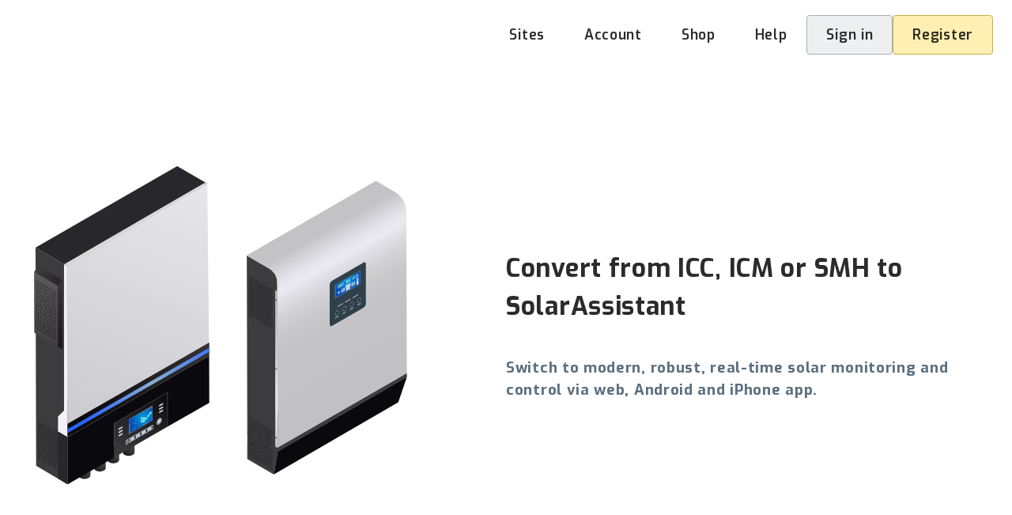

--- FILE ---
content_type: text/html; charset=utf-8
request_url: https://solar-assistant.io/explore/icc
body_size: 5174
content:
<!DOCTYPE html>
<html lang="en">
<head>
    <meta charset="UTF-8">
    <meta http-equiv="X-UA-Compatible" content="IE=edge">
    <meta name="viewport" content="width=device-width, initial-scale=1.0">
<meta content="BTgFJHwRPVpJPBY8ViY9OUBSWwQTLGwtnsqTLVL5qzfM5pDOukj2LaAL" name="csrf-token">
    <title>Convert from ICC, ICM or SMH | SolarAssistant Software</title>
    <meta name="ga-id" content="G-LTLSFQPNLX">
    <meta name="description" content="Switch from ICC software to SolarAssistant software.">
    <meta name="keywords" content="icc, iccsoftware, smh, icm, centurion solar, solstus">

    <link rel="manifest" href="/manifest.json">
    <link rel="preconnect" href="https://fonts.googleapis.com">
    <link rel="preconnect" href="https://fonts.gstatic.com" crossorigin>
    <link rel="dns-prefetch" href="//fonts.gstatic.com">
    <link rel="preconnect" href="https://d26qlef5ak4prm.cloudfront.net">
    <link rel="dns-prefetch" href="https://d26qlef5ak4prm.cloudfront.net">
    <link href="https://fonts.googleapis.com/css2?family=Exo:ital,wght@0,100..900;1,100..900&family=Open+Sans:ital,wght@0,300..800;1,300..800&display=swap" rel="stylesheet">
    <link rel="icon" sizes="48x48" href="/favicon.ico">
    <link rel='mask-icon' href="https://d26qlef5ak4prm.cloudfront.net/images/favicon-maskable-d66a56b70731be004e030bf92406156c.svg?vsn=d" color='#29324a'>
    <link rel="apple-touch-icon" href="/apple-touch-icon.png">
    <meta name="msapplication-config" content="/browserconfig.xml">
    <meta name="google-site-verification" content="P6isUZu45_HPXkXTEZ3keY0GsT1pTXm1PSA3OnyXEMI">
    <link phx-track-static rel="stylesheet" href="https://d26qlef5ak4prm.cloudfront.net/css/app-5fced37f9e202a1b45df1d328368b603.css?vsn=d">
    <script defer phx-track-static type="text/javascript" src="https://d26qlef5ak4prm.cloudfront.net/js/app-9a33ba241e1dfba48cfdefad730989a5.js?vsn=d"></script>

      <script async src="https://www.googletagmanager.com/gtag/js?id=G-LTLSFQPNLX"></script>
      <script>
        window.dataLayer = window.dataLayer || [];
        function gtag(){dataLayer.push(arguments);}
        gtag('js', new Date());
        gtag('config', 'G-LTLSFQPNLX');
      </script>   

</head>
<body class="light-theme">
<header class="header">
    <div class="header-inner">
        <div class="home">
<a href="/">
<div alt="SolarAssistant logo" class="img-logo"></div>
</a>
        </div>

        <nav role="navigation" aria-label="Main" class="menu">


<a class="menu-item button outline" href="/sites">Sites</a>
<a class="menu-item button outline" href="/user">Account</a>

<a class="menu-item button outline" href="/shop">Shop</a>
<a class="menu-item button outline" href="/help/getting-started/prepare-device">Help</a>


<a class="menu-item button" href="/sign_in">Sign in</a>
<a class="menu-item button accent" href="/register">Register</a>

        </nav>
    </div>
</header>
<main id="main-root" role="main" class="main">
<div id="phx-GI_1ev6XOx7sntdB" data-phx-main data-phx-session="SFMyNTY.[base64]._eV5JclL72-oKlbctyGPBgjn14gYnD1Je0QuIG98Gls" data-phx-static="SFMyNTY.g2gDaAJhBXQAAAADZAAKYXNzaWduX25ld2pkAAVmbGFzaHQAAAAAZAACaWRtAAAAFHBoeC1HSV8xZXY2WE94N3NudGRCbgYAUt5xFpwBYgABUYA.Z4Y7e74x2RIk3PvOCBw2Guz-qEXbmV1YZLKbv9Ua8mE"><div class="page-live page-explore page-show">
<style>
@layer inline {
:root { --page-padding: 24px; --header-inner-height: 56px; --input-font-size: 14px; --input-border-radius: 3px; --input-height: 30px; --input-padding: 4px 8px; --text-color: rgba(0 0 0 / 0.83); --light-text-color: rgba(0 0 0 / 0.7); --link-color: oklch(46% 0.21 270); --foreground-color: white; --background-color: oklch(97% 0.002 236); --shadow-color: rgba(0 0 0 / 0.05); --border-color: rgba(0 0 0 / 0.1); --light-border-color: rgba(0 0 0 / 0.06); --dark-border-color: rgba(0 0 0 / 0.2); --grey-color: oklch(62% 0.010 236); --grey-background-color: oklch(95% 0.002 236); --grey-border-color: oklch(75% 0.005 236); --red-color: oklch(62% 0.200  32); --red-background-color: oklch(95% 0.020  32); --red-border-color: oklch(75% 0.120  32); --yellow-text-color: var(--text-color); --yellow-color: oklch(90% 0.185  95); --yellow-background-color: oklch(95% 0.080  95); --yellow-border-color: oklch(75% 0.120  95); --green-color: oklch(62% 0.200 143); --green-background-color: oklch(95% 0.050 143); --green-border-color: oklch(75% 0.120 143); --blue-color: oklch(62% 0.200 265); --blue-background-color: oklch(95% 0.020 265); --blue-border-color: oklch(75% 0.120 265); --card-footer-color: rgba(0 0 0 / 0.03); --button-highlight-color: black; --button-text-color: var(--text-color); --label-background-color: var(--grey-background-color); --input-text-color: var(--text-color); --input-border-color: #aaaaaa; --input-background-color: #ffffff; }
body { margin: 0; color: var(--text-color); background-color: var(--background-color); font-family: "Open Sans", sans-serif; text-rendering: optimizeLegibility; font-size: 12pt; line-height: 1.5; overflow-y: scroll; }
body.mobile .hide-mobile { display: none; }
.flex { display: flex; flex-wrap: wrap; }
.flex .half { flex-basis: 50%; }
.accent-content { background-color: var(--foreground-color); }
.content { padding: 8px 0; }
.content, .header-inner { box-sizing: border-box; max-width: 1290px; margin: 0 auto; padding-left: var(--page-padding); padding-right: var(--page-padding); }
.header { background-color: var(--foreground-color); padding: 16px 0; }
.header .header-inner { display: flex; justify-content: space-between; height: var(--header-inner-height); }
.header .home img { height: var(--header-inner-height); }
.header .menu { display: flex; align-items: center; gap: 1.2em; }
.header .menu .menu-item { display: block; vertical-align: middle; text-decoration: none; font-family: "Exo", sans-serif; font-weight: 600; font-size: 1.1em; }
@media only screen and (max-width:78em) {
    .header .menu { flex-direction: column; align-items: stretch; gap: 0; position: absolute; right: 8px; padding-top: var(--header-inner-height); border-radius: 3px; }
    .header .menu:before { position: absolute; top: 0; right: var(--page-padding); width: 24px; height: var(--header-inner-height); line-height: var(--header-inner-height); display: block; content: '\2630'; font-size: 18pt; font-weight: bold; color: #353e44; }
    .header .menu .menu-item { display: none; }
}
.detach-header { border-top: 1px solid var(--border-color); }
.text-align-center { text-align: center; }
.border-top { border-top: 1px solid var(--light-border-color); }
.border-bottom { border-bottom: 1px solid var(--light-border-color); }
.padded-top { padding-top: 1em; }
.padded-top-large { padding-top: 3em; }
.padded-top-massive { padding-top: 6em; }
.padded-right { padding-right: 1em; }
.padded-right-massive { padding-right: 6em; }
.padded-bottom { padding-bottom: 1em; }
.padded-bottom-large { padding-bottom: 3em; }
.padded-bottom-massive { padding-bottom: 6em; }
.padded-left { padding-left: 1em; }
.padded-left-massive { padding-left: 6em; }
.font-large { font-size: 14pt; }
.font-xlarge { font-size: 18pt; }
.font-xxlarge { font-size: 24pt; }
h1, h2, h3, h4 { font-family: "Exo", sans-serif; margin-top: 0; }
.bold { font-weight: bold; }
a, a:visited { color: var(--link-color); }
a.button, button, input[type=submit] { font-family: "Exo", sans-serif; font-size: 0.9em; line-height: 1.2em; color: var(--button-text-color); cursor: pointer; padding: 12px 24px; border-radius: 3px; border: 1px solid transparent; outline: 0; text-decoration: none; background-color: var(--grey-background-color); border-color: var(--grey-border-color); }
a.button.outline, button.outline, input[type=submit].outline { color: var(--text-color); background: none; border-color: transparent; }
a.button.negative, button.negative, input[type=submit].negative { background-color: var(--red-background-color); border-color: var(--red-border-color); }
a.button.forward, button.forward, input[type=submit].forward { background-color: var(--blue-background-color); border-color: var(--blue-border-color); }
a.button.accent, button.accent, input[type=submit].accent { color: var(--yellow-text-color); background-color: var(--yellow-background-color); border-color: var(--yellow-border-color); }
a.button.large, button.large, input[type=submit].large { font-size: 1.1em; font-weight: 600; padding: 15px 30px; }
a.button { display: inline-block; text-align: center; }
.card { background: var(--foreground-color); box-shadow: 3px 3px 4px var(--shadow-color); margin-bottom: 0.5em; border: 1px solid var(--border-color); margin: -1px; }
.page-explore .home-buttons { display: flex; }
.page-explore .home-buttons a { flex-basis: 32%; padding-left: 0; padding-right: 0; margin-right: 1%; }
.page-explore .home-buttons a:last-child { margin-right: 0; }
.page-explore .hero { align-items: center; }
.page-explore .hero-card { display: block; text-decoration: none; margin: 5%; opacity: 0.8; }
.page-explore .hero-card .card-section { padding: 5% 10% 5% 10%; opacity: 1; }
.video { display: block; position: relative; font-size: 0; border: 1px solid var(--shadow-color); box-shadow: 0 2px 6px var(--shadow-color); }
.video .overlay { position: absolute; top: 0; width: 100%; height: 100%; background: linear-gradient(180deg, rgba(0, 0, 0, 0.2) 0%, rgba(0, 0, 0, 0) 50%); opacity: 1; }
.video svg { position: absolute; margin: 0 auto 0 auto; font-size: 14pt; width: 4em; top: 50%; left: 0; right: 0; bottom: 0; filter: none; -webkit-filter: grayscale(100%); }
.video img { width: 100%; aspect-ratio: 16 / 9; }
@media only screen and (max-width:78em) {
    :root { --page-padding: 16px; }
}
@media only screen and (max-width:62em) {
    .flex .full-md { flex-basis: 100%; }
    .font-large { font-size: 13pt; }
    .font-xlarge { font-size: 16pt; }
    .font-xxlarge { font-size: 22pt; }
    .padded-left-none-md { padding-left: 0; }
    .padded-right-none-md { padding-right: 0; }
    .page-explore .hero { text-align: center; }
}
@media only screen and (max-width:46em) {
    .flex .full-sm { flex-basis: 100%; }
    :root { --page-padding: 12px; }
    body { font-size: 11pt; }
    .font-large { font-size: 12pt; }
    .font-xlarge { font-size: 15pt; }
    .font-xxlarge { font-size: 20pt; }
    .padded-top-none-sm { padding-top: 0; }
    .padded-left-none-sm { padding-left: 0; }
    a.button.large, button.large, input[type=submit].large { padding: 10px 30px; }
    .card { border-radius: 3px; }
    .page-explore .hero-card { border-radius: 5px; }
}
}
</style>
<div id="hero" class="accent-content attach-header padded-top-massive padded-top-md padded-bottom-massive padded-bottom-large-md">
    <div class="content hero flex">
        <div class="half full-sm stretch">
            <div class="images">
                <div class="flex">
                    <div class="half">
<img alt="Axpert King inverter" src="https://d26qlef5ak4prm.cloudfront.net/images/inverters/axpert-max-silver-2138ae04d6e510ca51d3bbfb9ca4835f.svg?vsn=d">
                    </div>
                    <div class="half">
<img alt="Axpert inverter" src="https://d26qlef5ak4prm.cloudfront.net/images/inverters/axpert-silver-30682cd0b9f48f87cd8cf75719e5a25f.svg?vsn=d">
                    </div>
                </div>
            </div>
        </div>
        <div class="half full-sm stretch">
            <h1>Convert from ICC, ICM or SMH to SolarAssistant</h1>
            <h3 class="padded-top padded-bottom grey">
                Switch to modern, robust, real-time solar monitoring and control via web, Android and iPhone app.
            </h3>
        </div>
    </div>
</div>

<div id="metrics" class="content padded-top-massive padded-bottom-massive">
    <div class="text-align-center">
        <h2 class="font-xxlarge">Steps to convert to SolarAssistant</h2>
    </div>

    <div class="flex padded-top">
        <div class="half full-sm">
            <div class="padded-right-large padded-right-none-sm padded-bottom-large-sm">
                <div class="flex screenshots">
                    <div class="half">
                        <div class="padded-right">
<img alt="Axpert monitoring dashboard" src="https://d26qlef5ak4prm.cloudfront.net/images/explore/remote-dashboard-0f1fb7263495fad352a951b21b2d6abd.gif?vsn=d">
                        </div>
                    </div>
                    <div class="half">
                        <div class="padded-left">
<img alt="Axpert realtime charts" src="https://d26qlef5ak4prm.cloudfront.net/images/explore/realtime-charts-2-c7d62b8e39d870e87c5ba9025e4e9527.png?vsn=d">
                        </div>
                    </div>
                </div>
            </div>
        </div>
        <div class="half full-sm">
            <div>
                <h3>1) Use your existing Raspberry PI and monitoring cables</h3>
                <p>
                    Any hardware that worked with ICC, ICM or SMH will work with SolarAssistant.
                </p>
                <h3 class="padded-top">2) Setup your device</h3>
                <p>
                    Follow our easy <a href="/help/getting-started/prepare-device" target="_blank">getting started guide</a>. If you
                    use a new SD card you can keep your ICC, ICM or SMH installation to easily revert back by simply inserting the previous SD card again.
                </p>
                <h3 class="padded-top">3) No monthly fees!</h3>
                <p>
                    We do not have any monthly fees. This includes our remote access facility. We will not start requesting a monthly fee in the future.
                </p>
            </div>
        </div>
    </div>
</div>

<div class="accent-content">
    <div class="content padded-top-massive padded-bottom-massive">
<div class="text-align-center">
    <h2 class="font-xxlarge">Remote monitoring and control</h2>
</div>

<div class="flex padded-top">
    <div class="half full-sm">
        <div class="padded-right-large padded-right-none-sm padded-bottom-large-sm">
<img alt="Axpert remote access" src="https://d26qlef5ak4prm.cloudfront.net/images/shop/products/software-full-5d07117288b2cee9678d4adc658798c9.png?vsn=d" style="width: 100%">
        </div>
    </div>
    <div class="half full-sm">
        <h3>Web, Android and iPhone</h3>
        <p>Remotely monitor and administer your site via web or our mobile app. All functionality is available via web and mobile.</p>
        <h3>Multi-site access with a single login</h3>
        <p>
            Via the SolarAssistant platform you can get a list of all your sites and access them with a single login. A must have for solar installers.
        </p>
        <h3>User administration</h3>
        <p>
            You can invite new users to your sites which will send them a welcome email that prompts them to set a password. Password resets are self-service via email.
        </p>
    </div>
</div>
    </div>
</div>
<footer role="contentinfo" class="content">
    <nav aria-label="Social links">
        <span>©2025 SolarAssistant</span>
        <a href="https://www.youtube.com/watch?v=vD3mM4iV3Yw" target="_blank" class="social-link">
<img alt="Youtube" data-tooltip="Youtube" src="https://d26qlef5ak4prm.cloudfront.net/images/general/youtube-677034339acfdb1628a260c3b837e713.svg?vsn=d">
        </a>
        <a href="https://www.facebook.com/SolarAssistant/reviews" target="_blank" class="social-link">
<img alt="Facebook" data-tooltip="Facebook" src="https://d26qlef5ak4prm.cloudfront.net/images/general/facebook-8ed6319e2f344fb010c95a1402d56bf8.svg?vsn=d">
        </a>
    </nav>
    <nav aria-label="Legal and contact links">
<a href="/register/terms" target="_blank">Website terms and conditions</a>
        | <a href="/register/eula" target="_blank">Software end user agreement</a>
        | <a href="mailto:invalid-email@invalid-domain" onmouseover="this.href=this.href.replace('invalid-email','info').replace('invalid-domain','solar-assistant.io')" onclick="this.href=this.href.replace('invalid-email','info').replace('invalid-domain','solar-assistant.io')">Contact
        us</a>
    </nav>
</footer>
</div>
<div class="flash">
    <div class="content">
        <p class="alert forward" role="alert" phx-click="lv:clear-flash" phx-value-key="info"></p>
        <p class="alert negative" role="alert" phx-click="lv:clear-flash" phx-value-key="error"></p>
    </div>
</div></div>
</main>
</body>
<script type="text/javascript">
    if (window.matchMedia("only screen and (max-width: 46em)").matches) {
        window.document.body.classList.add("mobile");
    } else {
        window.document.body.classList.add("desktop");
    }
</script>
</html>

--- FILE ---
content_type: text/css
request_url: https://d26qlef5ak4prm.cloudfront.net/css/app-5fced37f9e202a1b45df1d328368b603.css?vsn=d
body_size: 16780
content:
@charset "UTF-8";#nprogress{pointer-events:none}#nprogress .bar{background:#29d;position:fixed;z-index:1031;top:0;left:0;width:100%;height:2px}#nprogress .peg{display:block;position:absolute;right:0;width:100px;height:100%;-webkit-box-shadow:0 0 10px #29d,0 0 5px #29d;box-shadow:0 0 10px #29d,0 0 5px #29d;opacity:1;-webkit-transform:rotate(3deg) translate(0px,-4px);transform:rotate(3deg) translateY(-4px)}#nprogress .spinner{display:block;position:fixed;z-index:1031;top:15px;right:15px}#nprogress .spinner-icon{width:18px;height:18px;-webkit-box-sizing:border-box;box-sizing:border-box;border:solid 2px transparent;border-top-color:#29d;border-left-color:#29d;border-radius:50%;-webkit-animation:nprogress-spinner .4s linear infinite;animation:nprogress-spinner .4s linear infinite}.nprogress-custom-parent{overflow:hidden;position:relative}.nprogress-custom-parent #nprogress .spinner,.nprogress-custom-parent #nprogress .bar{position:absolute}@-webkit-keyframes nprogress-spinner{0%{-webkit-transform:rotate(0deg)}to{-webkit-transform:rotate(360deg)}}@keyframes nprogress-spinner{0%{-webkit-transform:rotate(0deg);transform:rotate(0)}to{-webkit-transform:rotate(360deg);transform:rotate(360deg)}}:root{--iti-hover-color: rgba(0, 0, 0, .05);--iti-border-color: #ccc;--iti-dialcode-color: #999;--iti-dropdown-bg: white;--iti-spacer-horizontal: 8px;--iti-flag-height: 12px;--iti-flag-width: 16px;--iti-border-width: 1px;--iti-arrow-height: 4px;--iti-arrow-width: 6px;--iti-triangle-border: calc(var(--iti-arrow-width) / 2);--iti-arrow-padding: 6px;--iti-arrow-color: #555;--iti-path-flags-1x: url("../images/flags-WIJT5FD6-4099564bc7b03997031ad1348e646601.webp?vsn=d");--iti-path-flags-2x: url("../images/flags@2x-T2KHZIP6-00c5e4d824f3818e1454047f965b71bd.webp?vsn=d");--iti-path-globe-1x: url("../images/globe-TDQQLSUB-ccf42b20c6acf6f5427a307f321dfeb5.webp?vsn=d");--iti-path-globe-2x: url("../images/globe@2x-S5G7N6BJ-e911dbb98cfc95260324d221bea9730b.webp?vsn=d");--iti-flag-sprite-width: 3904px;--iti-flag-sprite-height: 12px;--iti-mobile-popup-margin: 30px}.iti{position:relative;display:inline-block}.iti *{-webkit-box-sizing:border-box;box-sizing:border-box}.iti__hide{display:none}.iti__v-hide{visibility:hidden}.iti__a11y-text{width:1px;height:1px;clip:rect(1px,1px,1px,1px);overflow:hidden;position:absolute}.iti input.iti__tel-input,.iti input.iti__tel-input[type=text],.iti input.iti__tel-input[type=tel]{position:relative;z-index:0;margin:0!important}.iti__country-container{position:absolute;top:0;bottom:0;padding:1px;padding:var(--iti-border-width)}.iti__selected-country{z-index:1;position:relative;display:-webkit-box;display:-ms-flexbox;display:flex;-webkit-box-align:center;-ms-flex-align:center;align-items:center;height:100%;background:none;border:0;margin:0;padding:0;font-family:inherit;font-size:inherit;color:inherit;border-radius:0;font-weight:inherit;line-height:inherit;-webkit-text-decoration:none;text-decoration:none}.iti__selected-country-primary{display:-webkit-box;display:-ms-flexbox;display:flex;-webkit-box-align:center;-ms-flex-align:center;align-items:center;height:100%;padding:0 6px 0 8px;padding:0 var(--iti-arrow-padding) 0 var(--iti-spacer-horizontal)}.iti__arrow{margin-left:6px;margin-left:var(--iti-arrow-padding);width:0;height:0;border-left:3px solid transparent;border-left:var(--iti-triangle-border) solid transparent;border-right:3px solid transparent;border-right:var(--iti-triangle-border) solid transparent;border-top:4px solid #555;border-top:var(--iti-arrow-height) solid var(--iti-arrow-color)}[dir=rtl] .iti__arrow{margin-right:6px;margin-right:var(--iti-arrow-padding);margin-left:0}.iti__arrow--up{border-top:none;border-bottom:4px solid #555;border-bottom:var(--iti-arrow-height) solid var(--iti-arrow-color)}.iti__dropdown-content{border-radius:3px;background-color:#fff;background-color:var(--iti-dropdown-bg)}.iti--inline-dropdown .iti__dropdown-content{position:absolute;z-index:2;margin-top:3px;margin-left:-1px;margin-left:calc(var(--iti-border-width) * -1);border:1px solid #ccc;border:var(--iti-border-width) solid var(--iti-border-color);-webkit-box-shadow:1px 1px 4px rgba(0,0,0,.2);box-shadow:1px 1px 4px #0003}.iti__search-input{width:100%;border-width:0;border-radius:3px}.iti__search-input+.iti__country-list{border-top:1px solid #ccc;border-top:1px solid var(--iti-border-color)}.iti__country-list{list-style:none;padding:0;margin:0;overflow-y:scroll;-webkit-overflow-scrolling:touch}.iti--inline-dropdown .iti__country-list{max-height:185px}.iti--flexible-dropdown-width .iti__country-list{white-space:nowrap}@media (max-width: 500px){.iti--flexible-dropdown-width .iti__country-list{white-space:normal}}.iti__country{display:-webkit-box;display:-ms-flexbox;display:flex;-webkit-box-align:center;-ms-flex-align:center;align-items:center;padding:8px;padding:8px var(--iti-spacer-horizontal);outline:none}.iti__dial-code{color:#999;color:var(--iti-dialcode-color)}.iti__country.iti__highlight{background-color:#0000000d;background-color:var(--iti-hover-color)}.iti__country-list .iti__flag,.iti__country-name{margin-right:8px;margin-right:var(--iti-spacer-horizontal)}[dir=rtl] .iti__country-list .iti__flag,[dir=rtl] .iti__country-name{margin-right:0;margin-left:8px;margin-left:var(--iti-spacer-horizontal)}.iti--allow-dropdown .iti__country-container:not(:has(+input[disabled])):not(:has(+input[readonly])):hover,.iti--allow-dropdown .iti__country-container:not(:has(+input[disabled])):not(:has(+input[readonly])):hover button{cursor:pointer}.iti--allow-dropdown .iti__country-container:not(:has(+input[disabled])):not(:has(+input[readonly])) .iti__selected-country-primary:hover,.iti--allow-dropdown .iti__country-container:not(:has(+input[disabled])):not(:has(+input[readonly])) .iti__selected-country:has(+.iti__dropdown-content:hover) .iti__selected-country-primary{background-color:#0000000d;background-color:var(--iti-hover-color)}.iti .iti__selected-dial-code{margin-left:4px}[dir=rtl] .iti .iti__selected-dial-code{margin-left:0;margin-right:4px}.iti--container{position:fixed;top:-1000px;left:-1000px;z-index:1060;padding:1px;padding:var(--iti-border-width)}.iti--container:hover{cursor:pointer}.iti--fullscreen-popup.iti--container{background-color:#00000080;inset:0;position:fixed;padding:30px;padding:var(--iti-mobile-popup-margin);display:-webkit-box;display:-ms-flexbox;display:flex;-webkit-box-orient:vertical;-webkit-box-direction:normal;-ms-flex-direction:column;flex-direction:column;-webkit-box-pack:start;-ms-flex-pack:start;justify-content:flex-start}.iti--fullscreen-popup .iti__dropdown-content{display:-webkit-box;display:-ms-flexbox;display:flex;-webkit-box-orient:vertical;-webkit-box-direction:normal;-ms-flex-direction:column;flex-direction:column;max-height:100%;position:relative}.iti--fullscreen-popup .iti__country{padding:10px;line-height:1.5em}.iti__flag{--iti-flag-offset: 100px;height:12px;height:var(--iti-flag-height);width:16px;width:var(--iti-flag-width);border-radius:1px;-webkit-box-shadow:0px 0px 1px 0px #888;box-shadow:0 0 1px #888;background-image:url("../images/flags-WIJT5FD6-4099564bc7b03997031ad1348e646601.webp?vsn=d");background-image:var(--iti-path-flags-1x);background-repeat:no-repeat;background-position:100px 0;background-position:var(--iti-flag-offset) 0;background-size:3904px 12px;background-size:var(--iti-flag-sprite-width) var(--iti-flag-sprite-height)}.iti__ac{--iti-flag-offset: 0px}.iti__ad{--iti-flag-offset: -16px}.iti__ae{--iti-flag-offset: -32px}.iti__af{--iti-flag-offset: -48px}.iti__ag{--iti-flag-offset: -64px}.iti__ai{--iti-flag-offset: -80px}.iti__al{--iti-flag-offset: -96px}.iti__am{--iti-flag-offset: -112px}.iti__ao{--iti-flag-offset: -128px}.iti__ar{--iti-flag-offset: -144px}.iti__as{--iti-flag-offset: -160px}.iti__at{--iti-flag-offset: -176px}.iti__au{--iti-flag-offset: -192px}.iti__aw{--iti-flag-offset: -208px}.iti__ax{--iti-flag-offset: -224px}.iti__az{--iti-flag-offset: -240px}.iti__ba{--iti-flag-offset: -256px}.iti__bb{--iti-flag-offset: -272px}.iti__bd{--iti-flag-offset: -288px}.iti__be{--iti-flag-offset: -304px}.iti__bf{--iti-flag-offset: -320px}.iti__bg{--iti-flag-offset: -336px}.iti__bh{--iti-flag-offset: -352px}.iti__bi{--iti-flag-offset: -368px}.iti__bj{--iti-flag-offset: -384px}.iti__bl{--iti-flag-offset: -400px}.iti__bm{--iti-flag-offset: -416px}.iti__bn{--iti-flag-offset: -432px}.iti__bo{--iti-flag-offset: -448px}.iti__bq{--iti-flag-offset: -464px}.iti__br{--iti-flag-offset: -480px}.iti__bs{--iti-flag-offset: -496px}.iti__bt{--iti-flag-offset: -512px}.iti__bw{--iti-flag-offset: -528px}.iti__by{--iti-flag-offset: -544px}.iti__bz{--iti-flag-offset: -560px}.iti__ca{--iti-flag-offset: -576px}.iti__cc{--iti-flag-offset: -592px}.iti__cd{--iti-flag-offset: -608px}.iti__cf{--iti-flag-offset: -624px}.iti__cg{--iti-flag-offset: -640px}.iti__ch{--iti-flag-offset: -656px}.iti__ci{--iti-flag-offset: -672px}.iti__ck{--iti-flag-offset: -688px}.iti__cl{--iti-flag-offset: -704px}.iti__cm{--iti-flag-offset: -720px}.iti__cn{--iti-flag-offset: -736px}.iti__co{--iti-flag-offset: -752px}.iti__cr{--iti-flag-offset: -768px}.iti__cu{--iti-flag-offset: -784px}.iti__cv{--iti-flag-offset: -800px}.iti__cw{--iti-flag-offset: -816px}.iti__cx{--iti-flag-offset: -832px}.iti__cy{--iti-flag-offset: -848px}.iti__cz{--iti-flag-offset: -864px}.iti__de{--iti-flag-offset: -880px}.iti__dj{--iti-flag-offset: -896px}.iti__dk{--iti-flag-offset: -912px}.iti__dm{--iti-flag-offset: -928px}.iti__do{--iti-flag-offset: -944px}.iti__dz{--iti-flag-offset: -960px}.iti__ec{--iti-flag-offset: -976px}.iti__ee{--iti-flag-offset: -992px}.iti__eg{--iti-flag-offset: -1008px}.iti__eh{--iti-flag-offset: -1024px}.iti__er{--iti-flag-offset: -1040px}.iti__es{--iti-flag-offset: -1056px}.iti__et{--iti-flag-offset: -1072px}.iti__fi{--iti-flag-offset: -1088px}.iti__fj{--iti-flag-offset: -1104px}.iti__fk{--iti-flag-offset: -1120px}.iti__fm{--iti-flag-offset: -1136px}.iti__fo{--iti-flag-offset: -1152px}.iti__fr{--iti-flag-offset: -1168px}.iti__ga{--iti-flag-offset: -1184px}.iti__gb{--iti-flag-offset: -1200px}.iti__gd{--iti-flag-offset: -1216px}.iti__ge{--iti-flag-offset: -1232px}.iti__gf{--iti-flag-offset: -1248px}.iti__gg{--iti-flag-offset: -1264px}.iti__gh{--iti-flag-offset: -1280px}.iti__gi{--iti-flag-offset: -1296px}.iti__gl{--iti-flag-offset: -1312px}.iti__gm{--iti-flag-offset: -1328px}.iti__gn{--iti-flag-offset: -1344px}.iti__gp{--iti-flag-offset: -1360px}.iti__gq{--iti-flag-offset: -1376px}.iti__gr{--iti-flag-offset: -1392px}.iti__gt{--iti-flag-offset: -1408px}.iti__gu{--iti-flag-offset: -1424px}.iti__gw{--iti-flag-offset: -1440px}.iti__gy{--iti-flag-offset: -1456px}.iti__hk{--iti-flag-offset: -1472px}.iti__hn{--iti-flag-offset: -1488px}.iti__hr{--iti-flag-offset: -1504px}.iti__ht{--iti-flag-offset: -1520px}.iti__hu{--iti-flag-offset: -1536px}.iti__id{--iti-flag-offset: -1552px}.iti__ie{--iti-flag-offset: -1568px}.iti__il{--iti-flag-offset: -1584px}.iti__im{--iti-flag-offset: -1600px}.iti__in{--iti-flag-offset: -1616px}.iti__io{--iti-flag-offset: -1632px}.iti__iq{--iti-flag-offset: -1648px}.iti__ir{--iti-flag-offset: -1664px}.iti__is{--iti-flag-offset: -1680px}.iti__it{--iti-flag-offset: -1696px}.iti__je{--iti-flag-offset: -1712px}.iti__jm{--iti-flag-offset: -1728px}.iti__jo{--iti-flag-offset: -1744px}.iti__jp{--iti-flag-offset: -1760px}.iti__ke{--iti-flag-offset: -1776px}.iti__kg{--iti-flag-offset: -1792px}.iti__kh{--iti-flag-offset: -1808px}.iti__ki{--iti-flag-offset: -1824px}.iti__km{--iti-flag-offset: -1840px}.iti__kn{--iti-flag-offset: -1856px}.iti__kp{--iti-flag-offset: -1872px}.iti__kr{--iti-flag-offset: -1888px}.iti__kw{--iti-flag-offset: -1904px}.iti__ky{--iti-flag-offset: -1920px}.iti__kz{--iti-flag-offset: -1936px}.iti__la{--iti-flag-offset: -1952px}.iti__lb{--iti-flag-offset: -1968px}.iti__lc{--iti-flag-offset: -1984px}.iti__li{--iti-flag-offset: -2000px}.iti__lk{--iti-flag-offset: -2016px}.iti__lr{--iti-flag-offset: -2032px}.iti__ls{--iti-flag-offset: -2048px}.iti__lt{--iti-flag-offset: -2064px}.iti__lu{--iti-flag-offset: -2080px}.iti__lv{--iti-flag-offset: -2096px}.iti__ly{--iti-flag-offset: -2112px}.iti__ma{--iti-flag-offset: -2128px}.iti__mc{--iti-flag-offset: -2144px}.iti__md{--iti-flag-offset: -2160px}.iti__me{--iti-flag-offset: -2176px}.iti__mf{--iti-flag-offset: -2192px}.iti__mg{--iti-flag-offset: -2208px}.iti__mh{--iti-flag-offset: -2224px}.iti__mk{--iti-flag-offset: -2240px}.iti__ml{--iti-flag-offset: -2256px}.iti__mm{--iti-flag-offset: -2272px}.iti__mn{--iti-flag-offset: -2288px}.iti__mo{--iti-flag-offset: -2304px}.iti__mp{--iti-flag-offset: -2320px}.iti__mq{--iti-flag-offset: -2336px}.iti__mr{--iti-flag-offset: -2352px}.iti__ms{--iti-flag-offset: -2368px}.iti__mt{--iti-flag-offset: -2384px}.iti__mu{--iti-flag-offset: -2400px}.iti__mv{--iti-flag-offset: -2416px}.iti__mw{--iti-flag-offset: -2432px}.iti__mx{--iti-flag-offset: -2448px}.iti__my{--iti-flag-offset: -2464px}.iti__mz{--iti-flag-offset: -2480px}.iti__na{--iti-flag-offset: -2496px}.iti__nc{--iti-flag-offset: -2512px}.iti__ne{--iti-flag-offset: -2528px}.iti__nf{--iti-flag-offset: -2544px}.iti__ng{--iti-flag-offset: -2560px}.iti__ni{--iti-flag-offset: -2576px}.iti__nl{--iti-flag-offset: -2592px}.iti__no{--iti-flag-offset: -2608px}.iti__np{--iti-flag-offset: -2624px}.iti__nr{--iti-flag-offset: -2640px}.iti__nu{--iti-flag-offset: -2656px}.iti__nz{--iti-flag-offset: -2672px}.iti__om{--iti-flag-offset: -2688px}.iti__pa{--iti-flag-offset: -2704px}.iti__pe{--iti-flag-offset: -2720px}.iti__pf{--iti-flag-offset: -2736px}.iti__pg{--iti-flag-offset: -2752px}.iti__ph{--iti-flag-offset: -2768px}.iti__pk{--iti-flag-offset: -2784px}.iti__pl{--iti-flag-offset: -2800px}.iti__pm{--iti-flag-offset: -2816px}.iti__pr{--iti-flag-offset: -2832px}.iti__ps{--iti-flag-offset: -2848px}.iti__pt{--iti-flag-offset: -2864px}.iti__pw{--iti-flag-offset: -2880px}.iti__py{--iti-flag-offset: -2896px}.iti__qa{--iti-flag-offset: -2912px}.iti__re{--iti-flag-offset: -2928px}.iti__ro{--iti-flag-offset: -2944px}.iti__rs{--iti-flag-offset: -2960px}.iti__ru{--iti-flag-offset: -2976px}.iti__rw{--iti-flag-offset: -2992px}.iti__sa{--iti-flag-offset: -3008px}.iti__sb{--iti-flag-offset: -3024px}.iti__sc{--iti-flag-offset: -3040px}.iti__sd{--iti-flag-offset: -3056px}.iti__se{--iti-flag-offset: -3072px}.iti__sg{--iti-flag-offset: -3088px}.iti__sh{--iti-flag-offset: -3104px}.iti__si{--iti-flag-offset: -3120px}.iti__sj{--iti-flag-offset: -3136px}.iti__sk{--iti-flag-offset: -3152px}.iti__sl{--iti-flag-offset: -3168px}.iti__sm{--iti-flag-offset: -3184px}.iti__sn{--iti-flag-offset: -3200px}.iti__so{--iti-flag-offset: -3216px}.iti__sr{--iti-flag-offset: -3232px}.iti__ss{--iti-flag-offset: -3248px}.iti__st{--iti-flag-offset: -3264px}.iti__sv{--iti-flag-offset: -3280px}.iti__sx{--iti-flag-offset: -3296px}.iti__sy{--iti-flag-offset: -3312px}.iti__sz{--iti-flag-offset: -3328px}.iti__tc{--iti-flag-offset: -3344px}.iti__td{--iti-flag-offset: -3360px}.iti__tg{--iti-flag-offset: -3376px}.iti__th{--iti-flag-offset: -3392px}.iti__tj{--iti-flag-offset: -3408px}.iti__tk{--iti-flag-offset: -3424px}.iti__tl{--iti-flag-offset: -3440px}.iti__tm{--iti-flag-offset: -3456px}.iti__tn{--iti-flag-offset: -3472px}.iti__to{--iti-flag-offset: -3488px}.iti__tr{--iti-flag-offset: -3504px}.iti__tt{--iti-flag-offset: -3520px}.iti__tv{--iti-flag-offset: -3536px}.iti__tw{--iti-flag-offset: -3552px}.iti__tz{--iti-flag-offset: -3568px}.iti__ua{--iti-flag-offset: -3584px}.iti__ug{--iti-flag-offset: -3600px}.iti__us{--iti-flag-offset: -3616px}.iti__uy{--iti-flag-offset: -3632px}.iti__uz{--iti-flag-offset: -3648px}.iti__va{--iti-flag-offset: -3664px}.iti__vc{--iti-flag-offset: -3680px}.iti__ve{--iti-flag-offset: -3696px}.iti__vg{--iti-flag-offset: -3712px}.iti__vi{--iti-flag-offset: -3728px}.iti__vn{--iti-flag-offset: -3744px}.iti__vu{--iti-flag-offset: -3760px}.iti__wf{--iti-flag-offset: -3776px}.iti__ws{--iti-flag-offset: -3792px}.iti__xk{--iti-flag-offset: -3808px}.iti__ye{--iti-flag-offset: -3824px}.iti__yt{--iti-flag-offset: -3840px}.iti__za{--iti-flag-offset: -3856px}.iti__zm{--iti-flag-offset: -3872px}.iti__zw{--iti-flag-offset: -3888px}.iti__globe{background-image:url("../images/globe-TDQQLSUB-ccf42b20c6acf6f5427a307f321dfeb5.webp?vsn=d");background-image:var(--iti-path-globe-1x);background-size:contain;background-position:right;-webkit-box-shadow:none;box-shadow:none;height:19px}@media (-webkit-min-device-pixel-ratio: 2),(min-resolution: 2x){.iti__flag{background-image:url("../images/flags@2x-T2KHZIP6-00c5e4d824f3818e1454047f965b71bd.webp?vsn=d");background-image:var(--iti-path-flags-2x)}.iti__globe{background-image:url("../images/globe@2x-S5G7N6BJ-e911dbb98cfc95260324d221bea9730b.webp?vsn=d");background-image:var(--iti-path-globe-2x)}}.uplot,.uplot *,.uplot *:before,.uplot *:after{-webkit-box-sizing:border-box;box-sizing:border-box}.uplot{font-family:system-ui,-apple-system,Segoe UI,Roboto,Ubuntu,Cantarell,Noto Sans,sans-serif,Segoe UI,Roboto,Helvetica Neue,Arial,Noto Sans,sans-serif,"Apple Color Emoji","Segoe UI Emoji",Segoe UI Symbol,"Noto Color Emoji";line-height:1.5;width:-webkit-min-content;width:-moz-min-content;width:min-content}.u-title{text-align:center;font-size:18px;font-weight:700}.u-wrap{position:relative;-webkit-user-select:none;-moz-user-select:none;-ms-user-select:none;user-select:none}.u-over,.u-under{position:absolute}.u-under{overflow:hidden}.uplot canvas{display:block;position:relative;width:100%;height:100%}.u-axis{position:absolute}.u-legend{font-size:14px;margin:auto;text-align:center}.u-inline{display:block}.u-inline *{display:inline-block}.u-inline tr{margin-right:16px}.u-legend th{font-weight:600}.u-legend th>*{vertical-align:middle;display:inline-block}.u-legend .u-marker{width:1em;height:1em;margin-right:4px;background-clip:padding-box!important}.u-inline.u-live th:after{content:":";vertical-align:middle}.u-inline:not(.u-live) .u-value{display:none}.u-series>*{padding:4px}.u-series th{cursor:pointer}.u-legend .u-off>*{opacity:.3}.u-select{background:#00000012;position:absolute;pointer-events:none}.u-cursor-x,.u-cursor-y{position:absolute;left:0;top:0;pointer-events:none;will-change:transform}.u-hz .u-cursor-x,.u-vt .u-cursor-y{height:100%;border-right:1px dashed #607D8B}.u-hz .u-cursor-y,.u-vt .u-cursor-x{width:100%;border-bottom:1px dashed #607D8B}.u-cursor-pt{position:absolute;top:0;left:0;border-radius:50%;border:0 solid;pointer-events:none;will-change:transform;background-clip:padding-box!important}.u-axis.u-off,.u-select.u-off,.u-cursor-x.u-off,.u-cursor-y.u-off,.u-cursor-pt.u-off{display:none}:root{--border-radius: 4px;--font-family: "Exo";--font-size: 14px;--page-padding: 24px;--header-inner-height: 56px;--button-border-radius: var(--border-radius);--button-padding: 12px 24px;--button-large-padding: 16px 32px;--button-small-padding: 4px 12px;--icon-button-size: 40px;--icon-button-padding: 7px;--icon-button-image-size: 24px;--card-border-radius: var(--border-radius);--card-padding: 32px;--card-header-padding: 16px 32px;--card-footer-padding: 16px 16px 16px 32px;--label-border-radius: var(--border-radius);--input-font-size: var(--font-size);--input-border-radius: var(--border-radius);--input-height: 30px;--input-padding: 4px 8px;--input-width-offset: 24px}@media only screen and (max-width: 78em){:root{--page-padding: 16px}}@media only screen and (max-width: 62em){:root{--card-padding: 24px;--card-header-padding: 16px 24px;--card-footer-padding: 16px 16px 16px 24px}}@media only screen and (max-width: 46em){:root{--button-padding: .5em 1em;--button-large-padding: 12px 32px;--page-padding: 12px;--card-padding: 16px 8px;--card-header-padding: 8px;--card-footer-padding: 16px 16px 16px 8px}}:root,.light-theme{--csstools-color-scheme--light: initial;color-scheme:light;--text-color: rgba(0, 0, 0, .83);--light-text-color: rgba(0, 0, 0, .7);--link-color: rgb(48, 65, 202);--focus-outline: 3px solid rgba(193, 220, 240, .9);--highlight-color: rgb(249, 252, 254);--foreground-color: white;--midground-color: rgb(250, 252, 253);--background-color: rgb(244, 245, 246);--shadow-color: rgba(0, 0, 0, .05);--border-color: rgb(227, 229, 230);--light-border-color: rgb(237, 239, 240);--dark-border-color: rgb(201, 203, 203);--grey-color: rgb(129, 135, 139);--grey-background-color: rgb(237, 239, 240);--grey-border-color: rgb(171, 174, 177);--grey-btn-color: rgb(237, 239, 240);--grey-btn-border-color: rgb(171, 174, 177);--red-color: rgb(229, 70, 44);--red-background-color: rgb(252, 234, 230);--red-border-color: rgb(240, 144, 125);--red-btn-color: rgb(252, 234, 230);--red-btn-border-color: rgb(240, 144, 125);--red-text-color: rgba(102, 31, 19, .9);--text-color-on-yellow-btn: var(--text-color);--yellow-color: rgb(187, 156, 0);--yellow-background-color: rgb(255, 246, 209);--yellow-border-color: rgb(198, 173, 76);--yellow-btn-color: rgb(255, 239, 178);--yellow-btn-border-color: rgb(198, 173, 76);--yellow-text-color: rgba(86, 71, 0, .9);--green-color: rgb(22, 162, 28);--green-background-color: rgb(220, 248, 217);--green-border-color: rgb(127, 193, 123);--green-btn-color: rgb(220, 248, 217);--green-btn-border-color: rgb(127, 193, 123);--green-text-color: rgba(10, 72, 11, .9);--blue-color: rgb(73, 124, 253);--blue-background-color: rgb(232, 239, 252);--blue-border-color: rgb(137, 172, 250);--blue-btn-color: rgb(232, 239, 252);--blue-btn-border-color: rgb(137, 172, 250);--blue-text-color: rgba(31, 54, 112, .9);--card-footer-color: var(--midground-color);--button-highlight-color: black;--button-text-color: var(--text-color);--icon-button-text-color: var(--light-text-color);--btn1-background-color: var(--foreground-color);--btn2-background-color: var(--midground-color);--btn3-background-color: var(--background-color);--label-background-color: rgb(244, 245, 246);--input-text-color: var(--text-color);--input-border-color: #aaaaaa;--input-background-color: #ffffff;--input-disabled-text-color: var(--light-text-color);--input-disabled-border-color: var(--border-color);--input-disabled-background-color: var(--midground-color);--input-valid-border-color: var(--green-border-color);--input-valid-background-color: var(--green-background-color);--input-invalid-border-color: var(--red-border-color);--input-invalid-background-color: var(--red-background-color);--table-header-color: var(--midground-color);--table-striped-color: var(--midground-color);--table-hover-color: var(--blue-background-color);--chart-crosshair-color: rgba(129, 135, 139, .5);--chart-grid-color: rgba(0, 0, 0, .07);--chart-series-default-color: #000000;--header-gradient-start: rgb(252, 212, 67);--header-gradient-end: rgb(239, 133, 46);--header-tab-unselected: rgba(244, 245, 246, .6)}@supports (color: color(display-p3 0 0 0%)){:root,.light-theme{--yellow-color: rgb(187, 156, 0);--yellow-background-color: rgb(255, 246, 209)}@media (color-gamut: p3){:root,.light-theme{--yellow-color: color(display-p3 .71254 .61686 .19694);--yellow-background-color: color(display-p3 1 .96448 .81078)}}}.adaptive-theme{--csstools-color-scheme--light: initial;color-scheme:light dark;--text-color: rgba(0, 0, 0, .83);--light-text-color: rgba(0, 0, 0, .7);--link-color: rgb(48, 65, 202);--focus-outline: 3px solid rgba(193, 220, 240, .9);--highlight-color: rgb(249, 252, 254);--foreground-color: white;--midground-color: rgb(250, 252, 253);--background-color: rgb(244, 245, 246);--shadow-color: rgba(0, 0, 0, .05);--border-color: rgb(227, 229, 230);--light-border-color: rgb(237, 239, 240);--dark-border-color: rgb(201, 203, 203);--grey-color: rgb(129, 135, 139);--grey-background-color: rgb(237, 239, 240);--grey-border-color: rgb(171, 174, 177);--grey-btn-color: rgb(237, 239, 240);--grey-btn-border-color: rgb(171, 174, 177);--red-color: rgb(229, 70, 44);--red-background-color: rgb(252, 234, 230);--red-border-color: rgb(240, 144, 125);--red-btn-color: rgb(252, 234, 230);--red-btn-border-color: rgb(240, 144, 125);--red-text-color: rgba(102, 31, 19, .9);--text-color-on-yellow-btn: var(--text-color);--yellow-color: rgb(187, 156, 0);--yellow-background-color: rgb(255, 246, 209);--yellow-border-color: rgb(198, 173, 76);--yellow-btn-color: rgb(255, 239, 178);--yellow-btn-border-color: rgb(198, 173, 76);--yellow-text-color: rgba(86, 71, 0, .9);--green-color: rgb(22, 162, 28);--green-background-color: rgb(220, 248, 217);--green-border-color: rgb(127, 193, 123);--green-btn-color: rgb(220, 248, 217);--green-btn-border-color: rgb(127, 193, 123);--green-text-color: rgba(10, 72, 11, .9);--blue-color: rgb(73, 124, 253);--blue-background-color: rgb(232, 239, 252);--blue-border-color: rgb(137, 172, 250);--blue-btn-color: rgb(232, 239, 252);--blue-btn-border-color: rgb(137, 172, 250);--blue-text-color: rgba(31, 54, 112, .9);--card-footer-color: var(--midground-color);--button-highlight-color: black;--button-text-color: var(--text-color);--icon-button-text-color: var(--light-text-color);--btn1-background-color: var(--foreground-color);--btn2-background-color: var(--midground-color);--btn3-background-color: var(--background-color);--label-background-color: rgb(244, 245, 246);--input-text-color: var(--text-color);--input-border-color: #aaaaaa;--input-background-color: #ffffff;--input-disabled-text-color: var(--light-text-color);--input-disabled-border-color: var(--border-color);--input-disabled-background-color: var(--midground-color);--input-valid-border-color: var(--green-border-color);--input-valid-background-color: var(--green-background-color);--input-invalid-border-color: var(--red-border-color);--input-invalid-background-color: var(--red-background-color);--table-header-color: var(--midground-color);--table-striped-color: var(--midground-color);--table-hover-color: var(--blue-background-color);--chart-crosshair-color: rgba(129, 135, 139, .5);--chart-grid-color: rgba(0, 0, 0, .07);--chart-series-default-color: #000000;--header-gradient-start: rgb(252, 212, 67);--header-gradient-end: rgb(239, 133, 46);--header-tab-unselected: rgba(244, 245, 246, .6)}@supports (color: color(display-p3 0 0 0%)){.adaptive-theme{--yellow-color: rgb(187, 156, 0);--yellow-background-color: rgb(255, 246, 209)}@media (color-gamut: p3){.adaptive-theme{--yellow-color: color(display-p3 .71254 .61686 .19694);--yellow-background-color: color(display-p3 1 .96448 .81078)}}}@media (prefers-color-scheme: dark){.adaptive-theme{--csstools-color-scheme--light: }}@media (prefers-color-scheme: dark){.adaptive-theme{--text-color: rgba(255, 255, 255, .83);--light-text-color: rgba(255, 255, 255, .7);--link-color: rgb(144, 170, 250);--focus-outline: 3px solid rgba(163, 176, 186, .5);--highlight-color: rgb(97, 100, 102);--background-color: rgb(18, 18, 18);--midground-color: rgb(26, 26, 26);--foreground-color: rgb(35, 35, 35);--shadow-color: rgba(0, 0, 0, .7);--border-color: rgb(52, 53, 54);--light-border-color: rgb(42, 43, 44);--dark-border-color: rgb(71, 72, 73);--grey-color: rgb(168, 175, 179);--grey-background-color: rgba(168, 175, 179, .2);--grey-border-color: rgb(97, 100, 102);--grey-btn-color: rgb(71, 72, 73);--grey-btn-border-color: rgb(97, 100, 102);--red-color: rgb(240, 144, 125);--red-background-color: rgba(240, 144, 125, .2);--red-border-color: rgba(240, 144, 125, .5);--red-btn-color: rgb(172, 83, 67);--red-btn-border-color: rgb(206, 113, 96);--red-text-color: rgba(248, 206, 197, .9);--text-color-on-yellow-btn: black;--yellow-color: rgb(252, 213, 37);--yellow-background-color: rgba(252, 213, 37, .2);--yellow-border-color: rgba(252, 213, 37, .5);--yellow-btn-color: rgb(204, 172, 6);--yellow-btn-border-color: rgb(255, 220, 79);--yellow-text-color: rgba(255, 234, 156, .9);--green-color: rgb(127, 193, 123);--green-background-color: rgba(127, 193, 123, .2);--green-border-color: rgba(127, 193, 123, .5);--green-btn-color: rgb(66, 131, 64);--green-btn-border-color: rgb(96, 162, 93);--green-text-color: rgba(198, 228, 195, .9);--blue-color: rgb(137, 172, 250);--blue-background-color: rgba(137, 172, 250, .2);--blue-border-color: rgba(137, 172, 250, .5);--blue-btn-color: rgb(79, 110, 183);--blue-btn-border-color: rgb(107, 141, 216);--blue-text-color: rgba(202, 218, 253, .9);--card-footer-color: rgb(50, 50, 50);--button-highlight-color: white;--button-text-color: white;--icon-button-text-color: var(--light-text-color);--btn1-background-color: rgb(94, 94, 94);--btn2-background-color: rgb(82, 82, 82);--btn3-background-color: rgb(70, 70, 70);--label-background-color: rgb(45, 46, 47);--input-text-color: var(--text-color);--input-border-color: var(--dark-border-color);--input-background-color: rgb(51, 51, 51);--input-disabled-text-color: var(--light-text-color);--input-disabled-border-color: var(--border-color);--input-disabled-background-color: var(--midground-color);--table-header-color: var(--midground-color);--table-striped-color: var(--midground-color);--table-hover-color: var(--blue-background-color);--chart-crosshair-color: rgba(168, 175, 179, .5);--chart-grid-color: rgba(255, 255, 255, .07);--chart-series-default-color: #DDDDDD;--header-gradient-start: rgb(91, 67, 32);--header-gradient-end: rgb(100, 59, 51);--header-tab-unselected: rgba(18, 18, 18, .5)}}.dark-theme{--csstools-color-scheme--light: ;color-scheme:dark;--text-color: rgba(255, 255, 255, .83);--light-text-color: rgba(255, 255, 255, .7);--link-color: rgb(144, 170, 250);--focus-outline: 3px solid rgba(163, 176, 186, .5);--highlight-color: rgb(97, 100, 102);--background-color: rgb(18, 18, 18);--midground-color: rgb(26, 26, 26);--foreground-color: rgb(35, 35, 35);--shadow-color: rgba(0, 0, 0, .7);--border-color: rgb(52, 53, 54);--light-border-color: rgb(42, 43, 44);--dark-border-color: rgb(71, 72, 73);--grey-color: rgb(168, 175, 179);--grey-background-color: rgba(168, 175, 179, .2);--grey-border-color: rgb(97, 100, 102);--grey-btn-color: rgb(71, 72, 73);--grey-btn-border-color: rgb(97, 100, 102);--red-color: rgb(240, 144, 125);--red-background-color: rgba(240, 144, 125, .2);--red-border-color: rgba(240, 144, 125, .5);--red-btn-color: rgb(172, 83, 67);--red-btn-border-color: rgb(206, 113, 96);--red-text-color: rgba(248, 206, 197, .9);--text-color-on-yellow-btn: black;--yellow-color: rgb(252, 213, 37);--yellow-background-color: rgba(252, 213, 37, .2);--yellow-border-color: rgba(252, 213, 37, .5);--yellow-btn-color: rgb(204, 172, 6);--yellow-btn-border-color: rgb(255, 220, 79);--yellow-text-color: rgba(255, 234, 156, .9);--green-color: rgb(127, 193, 123);--green-background-color: rgba(127, 193, 123, .2);--green-border-color: rgba(127, 193, 123, .5);--green-btn-color: rgb(66, 131, 64);--green-btn-border-color: rgb(96, 162, 93);--green-text-color: rgba(198, 228, 195, .9);--blue-color: rgb(137, 172, 250);--blue-background-color: rgba(137, 172, 250, .2);--blue-border-color: rgba(137, 172, 250, .5);--blue-btn-color: rgb(79, 110, 183);--blue-btn-border-color: rgb(107, 141, 216);--blue-text-color: rgba(202, 218, 253, .9);--card-footer-color: rgb(50, 50, 50);--button-highlight-color: white;--button-text-color: white;--icon-button-text-color: var(--light-text-color);--btn1-background-color: rgb(94, 94, 94);--btn2-background-color: rgb(82, 82, 82);--btn3-background-color: rgb(70, 70, 70);--label-background-color: rgb(45, 46, 47);--input-text-color: var(--text-color);--input-border-color: var(--dark-border-color);--input-background-color: rgb(51, 51, 51);--input-disabled-text-color: var(--light-text-color);--input-disabled-border-color: var(--border-color);--input-disabled-background-color: var(--midground-color);--table-header-color: var(--midground-color);--table-striped-color: var(--midground-color);--table-hover-color: var(--blue-background-color);--chart-crosshair-color: rgba(168, 175, 179, .5);--chart-grid-color: rgba(255, 255, 255, .07);--chart-series-default-color: #DDDDDD;--header-gradient-start: rgb(91, 67, 32);--header-gradient-end: rgb(100, 59, 51);--header-tab-unselected: rgba(18, 18, 18, .5)}.dark-theme.tokyonight-theme{--text-color: #a9b1d6;--light-text-color: rgb(192, 202, 245);--link-color: #7aa2f7;--focus-outline: 3px solid rgba(163, 176, 186, .5);--highlight-color: rgb(97, 100, 102);--light-color: rgb(65, 72, 104);--background-color: rgb(21, 22, 30);--midground-color: color-mix(in srgb, var(--background-color) 92%, var(--light-color));--foreground-color: color-mix(in srgb, var(--background-color) 78%, var(--light-color));--shadow-color: rgba(0, 0, 0, .7);--btn1-background-color: color-mix(in srgb, var(--background-color) 68%, white);--btn2-background-color: color-mix(in srgb, var(--background-color) 73%, white);--btn3-background-color: color-mix(in srgb, var(--background-color) 78%, white);--border-color: rgb(55, 57, 75);--light-border-color: rgb(95, 98, 118);--dark-border-color: rgb(19, 20, 36);--grey-color: rgb(154, 168, 242);--grey-background-color: rgb(67, 71, 86);--grey-border-color: rgb(90, 97, 130);--red-color: rgb(247, 118, 143);--red-background-color: rgb(187, 63, 92);--red-border-color: rgb(221, 95, 121);--text-color-on-yellow-btn: black;--yellow-color: rgb(224, 175, 104);--yellow-background-color: rgb(213, 164, 93);--yellow-border-color: rgb(254, 215, 163);--green-color: rgb(158, 206, 105);--green-background-color: rgb(85, 129, 19);--green-border-color: rgb(114, 159, 58);--blue-color: rgb(122, 162, 247);--blue-background-color: rgb(73, 110, 190);--blue-border-color: rgb(101, 140, 223);--card-footer-color: color-mix(in srgb, var(--foreground-color) 93%, var(--light-color));--button-highlight-color: rgb(192, 202, 245);--button-text-color: rgb(192, 202, 245);--label-background-color: rgb(45, 46, 47);--input-text-color: var(--text-color);--input-border-color: var(--border-color);--input-background-color: var(--background-color);--table-header-color: var(--midground-color);--table-striped-color: var(--midground-color);--table-hover-color: var(--blue-background-color);--chart-crosshair-color: rgba(168, 175, 179, .5);--chart-grid-color: rgba(255, 255, 255, .07);--chart-series-default-color: #c0caf5;--header-gradient-start: rgb(224, 175, 104);--header-gradient-end: rgb(247, 118, 143)}body{margin:0;color:#000000d4;color:var(--text-color);background-color:#f4f5f6;background-color:var(--background-color);font-family:Open Sans,sans-serif;letter-spacing:.7px;text-rendering:optimizeLegibility;font-size:12pt;line-height:1.5;overflow-y:scroll}@media only screen and (max-width: 46em){body{font-size:11pt}}body.mobile .hide-mobile,body.desktop .hide-desktop{display:none}.main{padding-bottom:2em}.flash{position:fixed;bottom:0;width:100%}.flex{display:-webkit-box;display:-ms-flexbox;display:flex;-ms-flex-wrap:wrap;flex-wrap:wrap}.flex.stretch{-webkit-box-align:stretch;-ms-flex-align:stretch;align-items:stretch}.flex.stretch>div .card{height:100%}.flex.column-center{-webkit-box-orient:vertical;-webkit-box-direction:normal;-ms-flex-direction:column;flex-direction:column;-webkit-box-pack:center;-ms-flex-pack:center;justify-content:center}.flex.align-center{-webkit-box-align:center;-ms-flex-align:center;align-items:center}.flex .full{-ms-flex-preferred-size:100%;flex-basis:100%}.flex .three-quarter{-ms-flex-preferred-size:75%;flex-basis:75%}.flex .half{-ms-flex-preferred-size:50%;flex-basis:50%}.flex .third{-ms-flex-preferred-size:33%;flex-basis:33%}.flex .quarter{-ms-flex-preferred-size:25%;flex-basis:25%}@media only screen and (max-width: 78em){.flex>.full-lg{-ms-flex-preferred-size:100%;flex-basis:100%}.flex>.half-lg{-ms-flex-preferred-size:50%;flex-basis:50%}}@media only screen and (max-width: 62em){.flex .full-md{-ms-flex-preferred-size:100%;flex-basis:100%}.flex .three-quarter-md{-ms-flex-preferred-size:75%;flex-basis:75%}.flex .half-md{-ms-flex-preferred-size:50%;flex-basis:50%}.flex .quarter-md{-ms-flex-preferred-size:25%;flex-basis:25%}.flex.reverse-md{-webkit-box-orient:vertical;-webkit-box-direction:reverse;-ms-flex-direction:column-reverse;flex-direction:column-reverse}}@media only screen and (max-width: 46em){.flex .full-sm{-ms-flex-preferred-size:100%;flex-basis:100%}.flex .three-quarter-md{-ms-flex-preferred-size:75%;flex-basis:75%}.flex .half-sm{-ms-flex-preferred-size:50%;flex-basis:50%}.flex .quarter-sm{-ms-flex-preferred-size:25%;flex-basis:25%}}.accent-content{background-color:#fff;background-color:var(--foreground-color)}.content{padding:8px 0}.content.full-width{max-width:none;max-width:initial}.content,.header-inner{-webkit-box-sizing:border-box;box-sizing:border-box;max-width:1290px;margin:0 auto;padding-left:24px;padding-left:var(--page-padding);padding-right:24px;padding-right:var(--page-padding)}.social-link{display:inline-block;-webkit-text-decoration:none;text-decoration:none;opacity:.8}.social-link:hover{opacity:1}#header-actions{display:-webkit-box;display:-ms-flexbox;display:flex;-webkit-box-pack:end;-ms-flex-pack:end;justify-content:flex-end;-webkit-box-align:center;-ms-flex-align:center;align-items:center;gap:16px}footer.content{display:-webkit-box;display:-ms-flexbox;display:flex;-webkit-box-orient:vertical;-webkit-box-direction:normal;-ms-flex-direction:column;flex-direction:column;font-weight:700;margin-top:1em}footer.content nav{display:-webkit-box;display:-ms-flexbox;display:flex;-webkit-box-orient:horizontal;-webkit-box-direction:normal;-ms-flex-direction:row;flex-direction:row;-webkit-box-pack:center;-ms-flex-pack:center;justify-content:center;-webkit-box-align:center;-ms-flex-align:center;align-items:center;gap:4px}.header{background-color:#fff;background-color:var(--foreground-color);padding:16px 0}.header .header-inner{display:-webkit-box;display:-ms-flexbox;display:flex;-webkit-box-pack:justify;-ms-flex-pack:justify;justify-content:space-between;height:56px;height:var(--header-inner-height)}.header .home .img-logo,.header .home img.logo{height:56px;height:var(--header-inner-height)}.header .menu{display:-webkit-box;display:-ms-flexbox;display:flex;-webkit-box-align:center;-ms-flex-align:center;align-items:center;gap:1.2em}.header .menu .menu-item{display:block;-webkit-text-decoration:none;text-decoration:none;font-family:Exo,sans-serif;font-weight:600;font-size:1.1em;margin:0}.header .menu .menu-item:not(.button){color:#000000d4;color:var(--text-color);border:1px solid transparent}.header .menu .menu-item:not(.button):hover{border:1px solid rgba(0,0,0,.83);border:1px solid var(--text-color)}@media only screen and (max-width: 78em){.header .menu{-webkit-box-orient:vertical;-webkit-box-direction:normal;-ms-flex-direction:column;flex-direction:column;-webkit-box-align:stretch;-ms-flex-align:stretch;align-items:stretch;gap:0;position:absolute;right:8px;padding-top:56px;padding-top:var(--header-inner-height);border-radius:3px}.header .menu:before{position:absolute;top:0;right:24px;right:var(--page-padding);width:24px;height:56px;height:var(--header-inner-height);line-height:56px;line-height:var(--header-inner-height);display:block;content:"\2630";font-size:18pt;font-weight:700;color:#353e44}.header .menu .menu-item{display:none;border:none;border-radius:0;min-width:150px;padding:20px 32px;text-align:left}.header .menu .menu-item.outline:hover{background:#edeff0;background:var(--grey-background-color)}.header .menu .menu-item:hover{border:none}.header .menu .menu-item:last-child{border-bottom-left-radius:3px;border-bottom-right-radius:3px}.header .menu:hover{background-color:#f4f5f6;background-color:var(--background-color);-webkit-box-shadow:0 2px 6px rgba(0,0,0,.05);box-shadow:0 2px 6px #0000000d;-webkit-box-shadow:0 2px 6px var(--shadow-color);box-shadow:0 2px 6px var(--shadow-color);min-width:150px;z-index:100}.header .menu:hover .menu-item{display:block}}.detach-header{border-top:1px solid rgb(227,229,230);border-top:1px solid var(--border-color)}.alert{-webkit-box-sizing:border-box;box-sizing:border-box;width:100%;padding:15px;border:1px solid rgb(227,229,230);border:1px solid var(--border-color);border-radius:4px;border-radius:var(--border-radius);-webkit-box-shadow:3px 3px 4px rgba(0,0,0,.05);box-shadow:3px 3px 4px #0000000d;-webkit-box-shadow:3px 3px 4px var(--shadow-color);box-shadow:3px 3px 4px var(--shadow-color)}.alert.forward{color:#000000d4;color:var(--text-color);background-color:#e8effc;background-color:var(--blue-background-color);border-color:#89acfa;border-color:var(--blue-border-color)}.alert.caution{color:var(--text-color-on-yellow);background-color:#fff6d1;background-color:color(display-p3 1 .96448 .81078);background-color:var(--yellow-background-color);border-color:#c6ad4c;border-color:var(--yellow-border-color)}.alert.negative{color:#000000d4;color:var(--text-color);background-color:#fceae6;background-color:var(--red-background-color);border-color:#f0907d;border-color:var(--red-border-color)}.alert:empty{display:none}.input,select,input[type=text],input[type=number],input[type=email],input[type=tel],input[type=password]{-webkit-box-sizing:border-box;box-sizing:border-box;padding:4px 8px;padding:var(--input-padding);height:30px;height:var(--input-height);background-color:#fff;background-color:var(--input-background-color);border:1px solid #aaaaaa;border:1px solid var(--input-border-color);border-radius:4px;border-radius:var(--input-border-radius);outline:none;color:#000000d4;color:var(--text-color);font-size:14px;font-size:var(--input-font-size)}.input:focus-visible,select:focus-visible,input[type=text]:focus-visible,input[type=number]:focus-visible,input[type=email]:focus-visible,input[type=tel]:focus-visible,input[type=password]:focus-visible{outline:3px solid rgba(193,220,240,.9);outline:var(--focus-outline)}.input.valid,select.valid,input[type=text].valid,input[type=number].valid,input[type=email].valid,input[type=tel].valid,input[type=password].valid{background-color:#dcf8d9;background-color:var(--input-valid-background-color);border:1px solid rgb(127,193,123);border:1px solid var(--input-valid-border-color)}.input.invalid:not(:has(*:focus)),select.invalid:not(:has(*:focus)),input[type=text].invalid:not(:has(*:focus)),input[type=number].invalid:not(:has(*:focus)),input[type=email].invalid:not(:has(*:focus)),input[type=tel].invalid:not(:has(*:focus)),input[type=password].invalid:not(:has(*:focus)){background-color:#fceae6;background-color:var(--input-invalid-background-color);border:1px solid rgb(240,144,125);border:1px solid var(--input-invalid-border-color)}.page-header{display:-webkit-box;display:-ms-flexbox;display:flex;-ms-flex-wrap:wrap-reverse;flex-wrap:wrap-reverse;-webkit-box-align:center;-ms-flex-align:center;align-items:center;-webkit-box-pack:start;-ms-flex-pack:start;justify-content:flex-start;padding-top:1em;padding-bottom:.5em}.page-header nav.breadcrumbs{font-family:Exo,sans-serif;font-weight:700;font-size:18pt}@media only screen and (max-width: 62em){.page-header nav.breadcrumbs{font-size:16pt}}@media only screen and (max-width: 46em){.page-header nav.breadcrumbs{font-size:15pt}}.page-header h2,.page-header .title{display:block;margin:0 16px 0 0;font-family:Exo,sans-serif;font-weight:700;font-size:18pt}@media only screen and (max-width: 62em){.page-header h2,.page-header .title{font-size:16pt}}@media only screen and (max-width: 46em){.page-header h2,.page-header .title{font-size:15pt}}.page-header h2 .action-text,.page-header .title .action-text{font-size:70%}.page-header .actions{-webkit-box-flex:1;-ms-flex-positive:1;flex-grow:1;display:-webkit-box;display:-ms-flexbox;display:flex;-webkit-box-pack:end;-ms-flex-pack:end;justify-content:flex-end;-webkit-box-align:center;-ms-flex-align:center;align-items:center;gap:16px}.form-field{display:-webkit-box;display:-ms-flexbox;display:flex;-webkit-box-orient:horizontal;-webkit-box-direction:normal;-ms-flex-direction:row;flex-direction:row;-ms-flex-wrap:wrap;flex-wrap:wrap;-webkit-box-align:start;-ms-flex-align:start;align-items:flex-start;width:100%;padding:4px 0}.form-field>label{-webkit-box-sizing:border-box;box-sizing:border-box;min-height:30px;min-height:var(--input-height);width:280px}.form-field>div:not(.select-list):not(.validation-container),.form-field>form{-webkit-box-sizing:border-box;box-sizing:border-box;min-height:30px;min-height:var(--input-height);-webkit-box-flex:1;-ms-flex-positive:1;flex-grow:1}.form-field>form{display:-webkit-box;display:-ms-flexbox;display:flex;-webkit-box-orient:horizontal;-webkit-box-direction:normal;-ms-flex-direction:row;flex-direction:row;-ms-flex-wrap:wrap;flex-wrap:wrap;-webkit-box-align:start;-ms-flex-align:start;align-items:flex-start;gap:8px}.form-field>label,.form-field>div:not(.select-list):not(.validation-container){-webkit-box-sizing:border-box;box-sizing:border-box;min-height:30px;min-height:var(--input-height);padding-top:calc((30px - 1.5em)/2);padding-top:calc((var(--input-height) - 1.5em) / 2)}.form-field>div.validation-container{-webkit-box-sizing:border-box;box-sizing:border-box;min-height:30px;min-height:var(--input-height);padding-top:calc((30px - 1.5em)/2);padding-top:calc((var(--input-height) - 1.5em) / 2);margin-left:8px}.form-field div.select-list,.form-field .form-value .select-list,.form-field select,.form-field input[type=text],.form-field input[type=number],.form-field input[type=email],.form-field input[type=password]{min-width:50%}.form-field textarea{min-width:48%}.form-field input[type=radio]{margin-right:.5em}.form-field input[type=checkbox]{width:1.2em;height:1.2em}@media only screen and (max-width: 62em){.form-field>div.validation-container{-ms-flex-preferred-size:100%;flex-basis:100%;padding-top:8px;margin-left:280px}}@media only screen and (max-width: 46em){.form-field>label,.form-field>div,.form-field>form{-ms-flex-preferred-size:100%;flex-basis:100%}.form-field>div.validation-container{margin-left:0}.form-field>label{font-weight:600}.form-field>label:empty{display:none}.form-field select,.form-field input[type=text],.form-field input[type=number],.form-field input[type=email],.form-field input[type=password],.form-field textarea{-webkit-box-flex:1;-ms-flex-positive:1;flex-grow:1}}.validation-container .validation-error{padding:.2em .5em;border-radius:4px;border-radius:var(--border-radius);color:#000000d4;color:var(--text-color);background-color:#fceae6;background-color:var(--red-background-color);font-weight:700}.inline-block{display:inline-block}.float-right{float:right}.text-align-left{text-align:left}.text-align-center{text-align:center}.text-align-right{text-align:right}.border{border:1px solid rgb(237,239,240);border:1px solid var(--light-border-color)}.border-top{border-top:1px solid rgb(237,239,240);border-top:1px solid var(--light-border-color)}.border-bottom{border-bottom:1px solid rgb(237,239,240);border-bottom:1px solid var(--light-border-color)}.padded{padding:1em}.padded-large{padding:3em}.padded-massive{padding:6em}@media only screen and (max-width: 62em){.padded-md{padding:1em}.padded-large-md{padding:3em}.padded-massive-md{padding:6em}}@media only screen and (max-width: 46em){.padded-sm{padding:1em}.padded-large-sm{padding:3em}.padded-massive-sm{padding:6em}}.padded-top{padding-top:1em}.padded-top-medium{padding-top:2em}.padded-top-large{padding-top:3em}.padded-top-massive{padding-top:6em}.padded-top-none{padding-top:0}@media only screen and (max-width: 62em){.padded-top-md{padding-top:1em}.padded-top-large-md{padding-top:3em}.padded-top-massive-md{padding-top:6em}.padded-top-none-md{padding-top:0}}@media only screen and (max-width: 46em){.padded-top-sm{padding-top:1em}.padded-top-large-sm{padding-top:3em}.padded-top-massive-sm{padding-top:6em}.padded-top-none-sm{padding-top:0}}.padded-right{padding-right:1em}.padded-right-medium{padding-right:2em}.padded-right-large{padding-right:3em}.padded-right-massive{padding-right:6em}.padded-right-none{padding-right:0}@media only screen and (max-width: 62em){.padded-right-md{padding-right:1em}.padded-right-large-md{padding-right:3em}.padded-right-massive-md{padding-right:6em}.padded-right-none-md{padding-right:0}}@media only screen and (max-width: 46em){.padded-right-sm{padding-right:1em}.padded-right-large-sm{padding-right:3em}.padded-right-massive-sm{padding-right:6em}.padded-right-none-sm{padding-right:0}}.padded-bottom{padding-bottom:1em}.padded-bottom-medium{padding-bottom:2em}.padded-bottom-large{padding-bottom:3em}.padded-bottom-massive{padding-bottom:6em}.padded-bottom-none{padding-bottom:0}@media only screen and (max-width: 62em){.padded-bottom-md{padding-bottom:1em}.padded-bottom-large-md{padding-bottom:3em}.padded-bottom-massive-md{padding-bottom:6em}.padded-bottom-none-md{padding-bottom:0}}@media only screen and (max-width: 46em){.padded-bottom-sm{padding-bottom:1em}.padded-bottom-large-sm{padding-bottom:3em}.padded-bottom-massive-sm{padding-bottom:6em}.padded-bottom-none-sm{padding-bottom:0}}.padded-left{padding-left:1em}.padded-left-medium{padding-left:2em}.padded-left-large{padding-left:3em}.padded-left-massive{padding-left:6em}.padded-left-none{padding-left:0}@media only screen and (max-width: 62em){.padded-left-md{padding-left:1em}.padded-left-large-md{padding-left:3em}.padded-left-massive-md{padding-left:6em}.padded-left-none-md{padding-left:0}}@media only screen and (max-width: 46em){.padded-left-sm{padding-left:1em}.padded-left-large-sm{padding-left:3em}.padded-left-massive-sm{padding-left:6em}.padded-left-none-sm{padding-left:0}}@media only screen and (max-width: 62em){.padded-none-md{padding:0}}@media only screen and (max-width: 46em){.padded-none-sm{padding:0}}.margin-top{margin-top:1em}.margin-top-large{margin-top:3em}.margin-bottom-large{margin-bottom:3em}.margin-bottom{margin-bottom:1em}.font-tiny{font-size:9pt}@media only screen and (max-width: 62em){.font-tiny{font-size:8pt}}.font-small{font-size:10pt}@media only screen and (max-width: 62em){.font-small{font-size:9pt}}@media only screen and (max-width: 46em){.font-small{font-size:8pt}}.font-medium{font-size:12pt}@media only screen and (max-width: 62em){.font-medium{font-size:11pt}}@media only screen and (max-width: 46em){.font-medium{font-size:10pt}}.font-large{font-size:14pt}@media only screen and (max-width: 62em){.font-large{font-size:13pt}}@media only screen and (max-width: 46em){.font-large{font-size:12pt}}.font-xlarge{font-size:18pt}@media only screen and (max-width: 62em){.font-xlarge{font-size:16pt}}@media only screen and (max-width: 46em){.font-xlarge{font-size:15pt}}.font-xxlarge{font-size:24pt}@media only screen and (max-width: 62em){.font-xxlarge{font-size:22pt}}@media only screen and (max-width: 46em){.font-xxlarge{font-size:20pt}}.unselectable{-webkit-touch-callout:none;-webkit-user-select:none;-moz-user-select:none;-ms-user-select:none;user-select:none}@media only screen and (max-width: 78em){.hide-lg{display:none}}@media only screen and (max-width: 62em){.hide-md{display:none}}@media only screen and (max-width: 46em){.hide-sm{display:none}}h1,h2,h3,h4{font-family:Exo,sans-serif;margin-top:0}.heading{font-family:Exo,sans-serif;padding-top:1em;padding-bottom:.5em;font-weight:700;font-size:18pt}@media only screen and (max-width: 62em){.heading{font-size:16pt}}@media only screen and (max-width: 46em){.heading{font-size:15pt}}.heading .action-text{font-size:70%}.heading:has(>.title),.heading.flex:has(>.half){display:-webkit-box;display:-ms-flexbox;display:flex;-ms-flex-wrap:wrap;flex-wrap:wrap;-webkit-box-align:center;-ms-flex-align:center;align-items:center;-webkit-column-gap:1em;-moz-column-gap:1em;column-gap:1em;-webkit-box-pack:justify;-ms-flex-pack:justify;justify-content:space-between}.heading:has(>.title).flex>.half,.heading.flex:has(>.half).flex>.half{-ms-flex-preferred-size:auto;flex-basis:auto}.heading:has(>.title)>.actions,.heading.flex:has(>.half)>.actions{-webkit-box-flex:1;-ms-flex-positive:1;flex-grow:1}@media only screen and (max-width: 46em){.heading:has(>.title)>*,.heading.flex:has(>.half)>*{-ms-flex-preferred-size:100%;flex-basis:100%}}.bold{font-weight:700}.not-bold{font-weight:400}.italic{font-style:italic}a,a:visited{color:#3041ca;color:var(--link-color)}a:focus-visible{outline:3px solid rgba(193,220,240,.9);outline:var(--focus-outline);border-radius:3px}.labels{display:-webkit-inline-box;display:-ms-inline-flexbox;display:inline-flex;-ms-flex-wrap:wrap;flex-wrap:wrap;gap:.5em}span.positive,p.positive,h1.positive,h2.positive,h3.positive,h4.positive{color:#16a21c;color:var(--green-color)}span.negative,p.negative,h1.negative,h2.negative,h3.negative,h4.negative{color:#e5462c;color:var(--red-color)}span.caution,p.caution,h1.caution,h2.caution,h3.caution,h4.caution{color:#bb9c00;color:color(display-p3 .71254 .61686 .19694);color:var(--yellow-color)}span.forward,p.forward,h1.forward,h2.forward,h3.forward,h4.forward{color:#497cfd;color:var(--blue-color)}span.grey,p.grey,h1.grey,h2.grey,h3.grey,h4.grey{color:#5b6f7f}span.label,p.label,h1.label,h2.label,h3.label,h4.label{display:inline-block;font-size:80%;padding:.2em .5em;border-radius:3px;background-color:#f4f5f6;background-color:var(--label-background-color);font-weight:700;white-space:nowrap}table{width:100%}table td:not(.buttons){padding:.5em}table td.buttons{text-align:right;padding:.2em}.accent-block{padding:1.5em;text-align:center;background-color:#e8effc;background-color:var(--blue-background-color);-webkit-box-shadow:0px 2px 6px rgba(0,0,0,.05);box-shadow:0 2px 6px #0000000d;-webkit-box-shadow:0px 2px 6px var(--shadow-color);box-shadow:0 2px 6px var(--shadow-color)}.accent-block.narrow{padding:.5em}.accent-block.positive{background-color:#dcf8d9;background-color:var(--green-background-color)}.accent-block.caution{background-color:#fff6d1;background-color:color(display-p3 1 .96448 .81078);background-color:var(--yellow-background-color)}.accent-block.negative{background-color:#fceae6;background-color:var(--red-background-color)}@media only screen and (min-width: 46em){.accent-block{border-radius:3px;-webkit-transition:.05s;transition:.05s}}.background-image{padding:1em;opacity:.3;max-height:16em}@media only screen and (max-width: 78em){.background-image{max-height:14em}}@media only screen and (max-width: 46em){.background-image{max-height:10em}}.hidden{visibility:hidden!important}.display-none{display:none!important}.vertical-align-middle{vertical-align:middle}.icon-link{-webkit-text-decoration:none;text-decoration:none}.icon-link .icon{vertical-align:middle;margin-right:.3em}.icon-link .text{-webkit-text-decoration:underline;text-decoration:underline}.thumbnail{border:1px solid rgb(227,229,230);border:1px solid var(--border-color);max-height:10em;margin-right:1em}.thumbnail.unpublished{opacity:.5}.thumbnail[phx-click],.pointer{cursor:pointer}.card{-webkit-box-sizing:border-box;box-sizing:border-box;background:#fff;background:var(--foreground-color);-webkit-box-shadow:3px 3px 4px rgba(0,0,0,.05);box-shadow:3px 3px 4px #0000000d;-webkit-box-shadow:3px 3px 4px var(--shadow-color);box-shadow:3px 3px 4px var(--shadow-color);margin-bottom:.5em;border:1px solid rgb(227,229,230);border:1px solid var(--border-color);border-radius:4px;border-radius:var(--card-border-radius)}.card.auto-width{width:auto}.card .card-section{padding:32px;padding:var(--card-padding)}.card .card-section.padded-medium{padding:30px}@media only screen and (max-width: 46em){.card .card-section.padded-medium{padding:10px}}.card .card-section.no-padding{padding:0}.card .card-section:not(:first-child){border-top:1px solid rgb(227,229,230);border-top:1px solid var(--border-color)}.card .card-header{overflow:auto;border-bottom:1px solid rgb(227,229,230);border-bottom:1px solid var(--border-color);padding-bottom:1em}.card .card-footer{overflow:auto;padding:16px 16px 16px 32px;padding:var(--card-footer-padding);border-top:1px solid rgb(227,229,230);border-top:1px solid var(--border-color);background-color:#fafcfd;background-color:var(--card-footer-color);-webkit-box-sizing:border-box;box-sizing:border-box}.card .card-footer.padded-medium{padding:30px}@media only screen and (max-width: 46em){.card .card-footer.padded-medium{padding:10px}}.card .card-header:first-child,.card .card-section:first-child,.card .card-footer:first-child{border-top-left-radius:4px;border-top-left-radius:var(--card-border-radius);border-top-right-radius:4px;border-top-right-radius:var(--card-border-radius)}.card .card-header:last-child,.card .card-section:last-child,.card .card-footer:last-child{border-bottom-left-radius:4px;border-bottom-left-radius:var(--card-border-radius);border-bottom-right-radius:4px;border-bottom-right-radius:var(--card-border-radius)}.card.faded{--text-color: var(--light-text-color);color:#000000b3;color:var(--light-text-color);background:#fafcfd;background:var(--midground-color)}.card-container{display:-webkit-box;display:-ms-flexbox;display:flex;-ms-flex-wrap:wrap;flex-wrap:wrap;margin-top:-1em;margin-left:-1em}.card-container .card{margin-top:1em;margin-left:1em}.card-container .card.half{-ms-flex-preferred-size:calc(50% - 1em - 2px);flex-basis:calc(50% - 1em - 2px)}@media only screen and (max-width: 62em){.card-container .card.full-md{-ms-flex-preferred-size:calc(100% - 1em - 2px);flex-basis:calc(100% - 1em - 2px)}}a.card:hover{background-color:#f9fcfe;background-color:var(--highlight-color)}.select-list{-webkit-box-sizing:border-box;box-sizing:border-box;position:relative;display:inline-block;height:30px;color:#000000d4;color:var(--input-text-color);border:1px solid #aaaaaa;border:1px solid var(--input-border-color);border-radius:4px;border-radius:var(--input-border-radius);background-color:#fff;background-color:var(--input-background-color);cursor:pointer;font-size:14px;font-size:var(--input-font-size);-webkit-user-select:none;-moz-user-select:none;-ms-user-select:none;user-select:none;height:var(--input-height)}.select-list:focus-visible{outline:3px solid rgba(193,220,240,.9);outline:var(--focus-outline)}.select-list .selected{display:-webkit-box;display:-ms-flexbox;display:flex;-webkit-box-align:center;-ms-flex-align:center;align-items:center;padding:4px 8px;padding:var(--input-padding);padding-right:20px;overflow:hidden;white-space:nowrap;text-overflow:ellipsis}.select-list .selected:after{position:absolute;right:4px;top:12px;top:calc((var(--input-height) - 6px) / 2);border:5px solid transparent;border-top-color:#000000d4;border-top-color:var(--input-text-color);border-bottom-width:2.5px;content:""}.select-list.expanded{border-bottom-left-radius:0;border-bottom-right-radius:0}.select-list.expanded .browser{display:block}.select-list .browser{-webkit-box-sizing:content-box;box-sizing:content-box;display:none;position:absolute;background-color:#fff;background-color:var(--input-background-color);-webkit-box-shadow:3px 3px 4px rgba(0,0,0,.05);box-shadow:3px 3px 4px #0000000d;-webkit-box-shadow:3px 3px 4px var(--shadow-color);box-shadow:3px 3px 4px var(--shadow-color);right:0;border:1px solid #aaaaaa;border:1px solid var(--input-border-color);border-radius:4px;border-radius:var(--input-border-radius);border-top-left-radius:0;border-top-right-radius:0;width:100%}.select-list .browser .input{border-bottom:1px solid #aaaaaa;border-bottom:1px solid var(--input-border-color);padding-top:.1em;padding-bottom:.1em}.select-list .browser input{border:0;width:90%}.select-list .browser input:focus-visible{outline:none}.select-list .browser .list{max-height:20em;overflow-y:scroll;font-weight:400;text-align:left}.select-list .browser .list .list-item{display:-webkit-box;display:-ms-flexbox;display:flex;padding:.5em 1em;color:#000000d4;color:var(--text-color);-webkit-text-decoration:none;text-decoration:none}.select-list .browser .list .list-item+.list-item{border-top:1px solid rgb(227,229,230);border-top:1px solid var(--border-color)}.select-list .browser .list .list-item.hide{display:none}.search{position:relative}.search .icon{position:absolute;font-size:20px;top:5px;width:20px;height:20px}.search .icon.icon-search{right:5px}.search .icon.icon-clear{right:30px;opacity:.8}.search .icon.icon-clear:hover{opacity:1}table thead{font-family:Exo,sans-serif}table{border-collapse:collapse}table tr{margin:0;padding:0}table tr td{padding:0;margin:0}table tr td.positive{color:#16a21c;color:var(--green-color)}table tr td.negative{color:#e5462c;color:var(--red-color)}table tr td.forward{color:#497cfd;color:var(--blue-color)}table.padded td{padding:.3em}table.center td{text-align:center}table.border{border:1px solid rgb(227,229,230);border:1px solid var(--border-color)}table.border thead{background-color:#fafcfd;background-color:var(--table-header-color);border-bottom:1px solid rgb(227,229,230);border-bottom:1px solid var(--border-color)}table.border td{border-bottom:1px solid rgb(227,229,230);border-bottom:1px solid var(--border-color)}table.striped tr:nth-child(2n){background-color:#fafcfd;background-color:var(--table-striped-color)}table.striped tr:hover{background-color:#e8effc;background-color:var(--table-hover-color)}.tile{display:inline-block;-webkit-text-decoration:none;text-decoration:none;border:1px solid transparent;margin-left:-1px;margin-right:-1px;-webkit-transition:all .1s ease-in-out;transition:all .1s ease-in-out;margin-top:.2em}.tile img{width:100%}.tile .tile-footer{display:block;text-align:center;overflow:auto;font-family:Exo,sans-serif;font-weight:700;font-size:13pt}@media only screen and (max-width: 62em){.tile .tile-footer{font-size:11pt}}@media only screen and (max-width: 46em){.tile .tile-footer{font-size:10pt}}.tile:hover{margin-top:0;margin-bottom:.2em}time{cursor:default}time.time-ago:hover,time.date:hover{-webkit-text-decoration:underline;text-decoration:underline;text-decoration-style:dotted}.tippy-box{border:1px solid rgb(227,229,230);border:1px solid var(--border-color);border-radius:4px;border-radius:var(--border-radius);-webkit-box-shadow:10px 10px 17px -10px rgba(0,0,0,.3);box-shadow:10px 10px 17px -10px #0000004d;color:#000000d4;color:var(--text-color);background-color:#fff;background-color:var(--foreground-color);z-index:10}.tippy-box .tippy-content{padding:10px}.status-with-dot{display:-webkit-inline-box;display:-ms-inline-flexbox;display:inline-flex;-webkit-box-align:baseline;-ms-flex-align:baseline;align-items:baseline}.status-with-dot.negative{color:#661f13e6;color:var(--red-text-color)}.status-with-dot.forward{color:#1f3670e6;color:var(--blue-text-color)}.status-with-dot.caution{color:#564700e6;color:var(--yellow-text-color)}.status-with-dot.positive{color:#0a480be6;color:var(--green-text-color)}.status-with-dot:not(:empty):before{-webkit-box-sizing:border-box;box-sizing:border-box;-ms-flex-negative:0;flex-shrink:0;content:"";background:#81878b;background:var(--grey-color);border-radius:50%;width:.7em;height:.7em;margin-bottom:0;margin-right:.4em;opacity:.5}.status-with-dot.negative:before{background-color:#e5462c;background-color:var(--red-color);border-color:#e5462c;border-color:var(--red-color)}.status-with-dot.forward:before{background-color:#497cfd;background-color:var(--blue-color);border-color:#497cfd;border-color:var(--blue-color)}.status-with-dot.caution:before{background-color:#bb9c00;background-color:color(display-p3 .71254 .61686 .19694);background-color:var(--yellow-color);border-color:#bb9c00;border-color:color(display-p3 .71254 .61686 .19694);border-color:var(--yellow-color)}.status-with-dot.positive:before{background-color:#16a21c;background-color:var(--green-color);border-color:#16a21c;border-color:var(--green-color)}.status-with-dot.transparent:before{background-color:transparent;border-color:transparent}.status-with-dot.is-pulsing:before{-webkit-animation:status-pulse 1.5s infinite;animation:status-pulse 1.5s infinite;-webkit-animation-timing-function:ease-in-out;animation-timing-function:ease-in-out}.status-with-dot.is-rotating:before{border-width:.15em;border-style:solid;background:none!important;clip-path:xywh(0 0 100% 40%);opacity:.75;-webkit-animation:status-rotate 2s infinite;animation:status-rotate 2s infinite;-webkit-animation-timing-function:linear;animation-timing-function:linear}.status-with-dot.is-rotating.is-subdued:before{opacity:.2}@-webkit-keyframes status-rotate{0%{-webkit-transform:rotate(0);transform:rotate(0)}to{-webkit-transform:rotate(1turn);transform:rotate(1turn)}}@keyframes status-rotate{0%{-webkit-transform:rotate(0);transform:rotate(0)}to{-webkit-transform:rotate(1turn);transform:rotate(1turn)}}@-webkit-keyframes status-pulse{0%{opacity:.6}50%{opacity:.4}to{opacity:.6}}@keyframes status-pulse{0%{opacity:.6}50%{opacity:.4}to{opacity:.6}}.icon{background-repeat:no-repeat;background-size:contain}.img-logo{aspect-ratio:463/90;background-size:contain;background-repeat:no-repeat;background-image:url("../images/logo-BVU7ENJI-cff1cb1f3bf4e563e06b0cf2fb63a655.svg?vsn=d")}.icon-search{background-image:url("../images/search-GS7SYMYE-0b8c98f7220c894f9b115effae3e8679.svg?vsn=d")}.icon-clear{background-image:url("../images/clear-YBFZ64MZ-a4fa57dc989c9ca5ecc211750485be3a.svg?vsn=d")}.dark-theme .icon{opacity:.86}.dark-theme .img-logo{background-image:url("../images/logo-dark-YQCZNWUB-d6398a5ed880424e6562408494950942.svg?vsn=d")}.dark-theme .icon-search{background-image:url("../images/search-dark-3EJ7FWNN-59f4651c8f47457602b7a1b94a0e5640.svg?vsn=d")}.dark-theme .icon-clear{background-image:url("../images/clear-dark-ZX74YWEW-e7432d3c8cc542c9487600b28e0df21e.svg?vsn=d")}.uplot{display:-webkit-box;display:-ms-flexbox;display:flex;-webkit-box-orient:vertical;-webkit-box-direction:normal;-ms-flex-direction:column;flex-direction:column;-webkit-font-feature-settings:"tnum";font-feature-settings:"tnum";font-variant-numeric:tabular-nums}.uplot .u-legend{text-align:left;margin:0}.uplot .u-legend tbody{font-family:ui-sans-serif,sans-serif;width:100%;display:-webkit-box;display:-ms-flexbox;display:flex;-webkit-box-orient:horizontal;-webkit-box-direction:normal;-ms-flex-direction:row;flex-direction:row;-ms-flex-wrap:wrap;flex-wrap:wrap;gap:.5em;padding:0 16px 16px}.uplot .u-legend tbody .u-series{text-align:left;text-wrap:nowrap;margin-right:0}.uplot .u-legend tbody .u-series .u-value{width:5em;text-align:right}.uplot .u-legend tbody .u-series:first-child .u-value{width:11em;text-align:left}.uplot .u-legend tbody .u-marker{height:.4em;margin-right:6px}.button,a.button,button,input[type=submit]{display:-webkit-inline-box;display:-ms-inline-flexbox;display:inline-flex;display:inline flex;-webkit-box-align:center;-ms-flex-align:center;align-items:center;font-family:Exo,sans-serif;font-family:var(--font-family),sans-serif;font-size:90%;line-height:normal;line-height:initial;color:#000000d4;color:var(--button-text-color);cursor:pointer;padding:12px 24px;padding:var(--button-padding);border-radius:4px;border-radius:var(--button-border-radius);border:1px solid transparent;outline:0;-webkit-text-decoration:none;text-decoration:none;-webkit-transition-duration:80ms;transition-duration:80ms;-webkit-transition-property:border-color,background-color;transition-property:border-color,background-color;--btn-bright-color: var(--grey-color);--btn-color: var(--grey-btn-color);--btn-border-color: var(--grey-btn-border-color);background-color:#edeff0;background-color:var(--btn-color);border-color:#abaeb1;border-color:var(--btn-border-color)}.button:hover,a.button:hover,button:hover,input[type=submit]:hover{background-color:color-mix(in srgb,var(--btn-color) 70%,var(--btn-bright-color));border-color:color-mix(in srgb,var(--btn-border-color) 60%,var(--btn-bright-color))}.button:hover:active,a.button:hover:active,button:hover:active,input[type=submit]:hover:active{background-color:color-mix(in srgb,var(--btn-color) 85%,var(--btn-bright-color));border-color:color-mix(in srgb,var(--btn-border-color) 75%,var(--btn-bright-color))}.button:focus-visible,a.button:focus-visible,button:focus-visible,input[type=submit]:focus-visible{outline:3px solid rgba(193,220,240,.9);outline:var(--focus-outline)}.button.outline,a.button.outline,button.outline,input[type=submit].outline{color:#000000d4;color:var(--text-color);background:none;border-color:transparent}.button.outline:hover,a.button.outline:hover,button.outline:hover,input[type=submit].outline:hover{border-color:#abaeb1;border-color:var(--grey-btn-border-color)}.button.outline:hover:active,a.button.outline:hover:active,button.outline:hover:active,input[type=submit].outline:hover:active{background:none}.button.positive,a.button.positive,button.positive,input[type=submit].positive{--btn-bright-color: var(--green-color);--btn-color: var(--green-btn-color);--btn-border-color: var(--green-btn-border-color)}.button.negative,a.button.negative,button.negative,input[type=submit].negative{--btn-bright-color: var(--red-color);--btn-color: var(--red-btn-color);--btn-border-color: var(--red-btn-border-color)}.button.forward,a.button.forward,button.forward,input[type=submit].forward{--btn-bright-color: var(--blue-color);--btn-color: var(--blue-btn-color);--btn-border-color: var(--blue-btn-border-color)}.button.accent,a.button.accent,button.accent,input[type=submit].accent{color:var(--text-color-on-yellow);--btn-bright-color: var(--yellow-color);--btn-color: var(--yellow-btn-color);--btn-border-color: var(--yellow-btn-border-color)}.button[disabled],.button[data-disabled],.button.disabled,a.button[disabled],a.button[data-disabled],a.button.disabled,button[disabled],button[data-disabled],button.disabled,input[type=submit][disabled],input[type=submit][data-disabled],input[type=submit].disabled{opacity:.5;cursor:not-allowed;pointer-events:none}.button.thin,a.button.thin,button.thin,input[type=submit].thin{padding:.1em 1.5em}.button.large,a.button.large,button.large,input[type=submit].large{font-size:1.1em;font-weight:600;padding:16px 32px;padding:var(--button-large-padding)}.button.small,a.button.small,button.small,input[type=submit].small{height:30px;height:var(--input-height);font-size:14px;font-size:var(--input-font-size);padding:4px 12px;padding:var(--button-small-padding)}.button svg+.text,a.button svg+.text,button svg+.text,input[type=submit] svg+.text{padding:0 4px}a.button{margin-left:.1em;display:-webkit-inline-box;display:-ms-inline-flexbox;display:inline-flex}.buttons-right{width:100%;display:-webkit-box;display:-ms-flexbox;display:flex;-webkit-box-pack:end;-ms-flex-pack:end;justify-content:flex-end;-webkit-box-orient:horizontal;-webkit-box-direction:normal;-ms-flex-flow:row;flex-flow:row;-ms-flex-wrap:wrap;flex-wrap:wrap;gap:8px}.buttons-right .button{margin:0}.multi-button{display:-webkit-box;display:-ms-flexbox;display:flex;-webkit-box-pack:center;-ms-flex-pack:center;justify-content:center;-webkit-box-orient:horizontal;-webkit-box-direction:normal;-ms-flex-flow:row;flex-flow:row}.multi-button .button{margin:0}.multi-button .button:not(:first-child){border-left:none;border-top-left-radius:0;border-bottom-left-radius:0}.multi-button .button:not(:last-child){border-top-right-radius:0;border-bottom-right-radius:0}.icon-button{-webkit-box-sizing:border-box;box-sizing:border-box;padding:7px;padding:var(--icon-button-padding);height:40px;height:var(--icon-button-size);width:40px;width:var(--icon-button-size);border-radius:50%;border:1px solid transparent;background:none;cursor:pointer;color:#000000b3;color:var(--icon-button-text-color);-webkit-transition-duration:.24s;transition-duration:.24s;-webkit-transition-property:color,border-color,background-color;transition-property:color,border-color,background-color;--btn-bright-color: var(--grey-color);--btn-color: var(--grey-btn-color);--btn-border-color: var(--grey-btn-border-color)}.icon-button:hover{color:#000000d4;color:var(--text-color);border-color:var(--btn-border-color);background:none}.icon-button svg{display:block;width:24px;width:var(--icon-button-image-size);height:24px;height:var(--icon-button-image-size)}a.icon-button,a.icon-button:visited,a.icon-button:hover,a.icon-button:active{display:block;color:#000000b3;color:var(--icon-button-text-color)}a.icon-button:hover,a.icon-button:visited:hover,a.icon-button:hover:hover,a.icon-button:active:hover{color:#000000d4;color:var(--text-color)}.tabs{display:inline-block;padding-top:2em}.tabs .tab{-webkit-box-sizing:border-box;box-sizing:border-box;color:rgba(rgba(0,0,0,.83),.8);color:rgba(var(--text-color),.8);font-weight:700;display:inline-block;-webkit-text-decoration:none;text-decoration:none;padding:.8em 2em .6em;background-color:#fafcfd;background-color:var(--midground-color);border:1px solid rgb(227,229,230);border:1px solid var(--border-color);border-bottom:0;border-radius:4px 4px 0 0;border-radius:var(--border-radius) var(--border-radius) 0 0}.tabs .tab.active{color:#000000d4;color:var(--text-color);background-color:#fff;background-color:var(--foreground-color);padding-bottom:calc(.6em + 1px);margin-bottom:-1px}.tabs .tab:not(.active){cursor:pointer}.tabs .tab .tab-close{margin-left:8px;font-weight:400;opacity:.5}.rj45-container{display:-webkit-box;display:-ms-flexbox;display:flex;-webkit-box-orient:horizontal;-webkit-box-direction:normal;-ms-flex-direction:row;flex-direction:row;-webkit-box-align:center;-ms-flex-align:center;align-items:center;gap:40px;max-width:20em}@media only screen and (max-width: 46em){.rj45-container{max-width:100%}}.rj45-pinout{max-width:20em;border-collapse:separate;border-spacing:0;border-radius:4px;border-radius:var(--card-border-radius);border:1px solid rgb(227,229,230);border:1px solid var(--border-color);text-align:center;overflow:hidden}.rj45-pinout:not(.rj45-container *){margin-left:calc(37% - 20px);width:calc(63% - 20px)}@media only screen and (max-width: 46em){.rj45-pinout:not(.rj45-container *){margin-left:37%;width:63%}}.rj45-pinout tr td{padding:0 .2em;border-bottom:1px solid rgb(227,229,230);border-bottom:1px solid var(--border-color)}.rj45-pinout tr:last-child td{border-bottom:none}.rj45-pinout tr td:first-child{background-color:#edeff0;background-color:var(--grey-background-color)}.rj45-pinout tr.row-highlighted{background-color:#fff6d1;background-color:color(display-p3 1 .96448 .81078);background-color:var(--yellow-background-color);-webkit-transition:background-color .1s ease-in-out;transition:background-color .1s ease-in-out}.rj45-diagram{width:60%;margin-left:auto;margin-right:auto;height:auto}.rj45-diagram .outline{fill:#edeff0;fill:var(--grey-background-color);stroke:#000000d4;stroke:var(--text-color);stroke-width:2}.rj45-diagram .tab,.rj45-diagram .crimp{fill:#c2c5c7;stroke:#000000d4;stroke:var(--text-color);stroke-width:1}@supports (color: color-mix(in lch,red,blue)){.rj45-diagram .tab,.rj45-diagram .crimp{fill:color-mix(in srgb,var(--grey-background-color, #999) 60%,var(--grey-color))}}.rj45-diagram .cable{fill:#81878b;fill:var(--grey-color, #999);stroke:#000000d4;stroke:var(--text-color);stroke-width:1}.rj45-diagram .pin-1-plate,.rj45-diagram .pin-2-plate,.rj45-diagram .pin-3-plate,.rj45-diagram .pin-4-plate,.rj45-diagram .pin-5-plate,.rj45-diagram .pin-6-plate,.rj45-diagram .pin-7-plate,.rj45-diagram .pin-8-plate{fill:gold;stroke:#b8860b;stroke-width:1}.rj45-diagram .pin-1{fill:url(#stripe-orange);stroke:#333;stroke-width:1}.rj45-diagram .pin-2{fill:#ff8c00;stroke:#333;stroke-width:1}.rj45-diagram .pin-3{fill:url(#stripe-green);stroke:#333;stroke-width:1}.rj45-diagram .pin-4{fill:#1e90ff;stroke:#333;stroke-width:1}.rj45-diagram .pin-5{fill:url(#stripe-blue);stroke:#333;stroke-width:1}.rj45-diagram .pin-6{fill:#32cd32;stroke:#333;stroke-width:1}.rj45-diagram .pin-7{fill:url(#stripe-brown);stroke:#333;stroke-width:1}.rj45-diagram .pin-8{fill:#8b4513;stroke:#333;stroke-width:1}.rj45-diagram text{fill:#000;font-size:14px;font-weight:700;text-anchor:middle}.rj45-diagram text.caption{font-size:16px}.rj45-diagram text.pin-text{font-size:14px}.rj45-diagram .pin-highlighted{-webkit-filter:brightness(1.3) drop-shadow(0 0 8px rgba(255,215,0,.8));filter:brightness(1.3) drop-shadow(0 0 8px rgba(255,215,0,.8));stroke:gold;stroke-width:2;-webkit-transition:all .1s ease-in-out;transition:all .1s ease-in-out}.changelog:not(:first-child){margin-top:48px}.changelog img{max-width:100%}.changelog .more{cursor:pointer;color:#3041ca;color:var(--link-color);-webkit-text-decoration:underline;text-decoration:underline;margin-bottom:32px}.changelog.is-open .more{display:none}.changelog:not(.is-open) .details{display:none}.page-explore .home-buttons{display:-webkit-box;display:-ms-flexbox;display:flex}.page-explore .home-buttons a{-ms-flex-preferred-size:32%;flex-basis:32%;padding-left:0;padding-right:0;margin-right:1%;display:-webkit-inline-box;display:-ms-inline-flexbox;display:inline-flex;-webkit-box-pack:center;-ms-flex-pack:center;justify-content:center;-webkit-box-align:center;-ms-flex-align:center;align-items:center}.page-explore .home-buttons a:last-child{margin-right:0}.page-explore .hero{-webkit-box-align:center;-ms-flex-align:center;align-items:center}@media only screen and (max-width: 62em){.page-explore .hero{text-align:center}}.page-explore .hero .images{padding-right:6em;padding-bottom:2em}@media only screen and (max-width: 78em){.page-explore .hero .images{padding-right:3em}}@media only screen and (max-width: 46em){.page-explore .hero .images{padding-right:3em;padding-left:3em}}.page-explore .hero .images img{padding:1em;width:calc(100% - 2em)}@media only screen and (max-width: 46em){.page-explore .hero .images img{padding:.5em;width:calc(100% - 1em)}}.page-explore .hero-card{display:block;-webkit-text-decoration:none;text-decoration:none;margin:5%;opacity:.8;-webkit-transition:all .1s ease-in-out;transition:all .1s ease-in-out}.page-explore .hero-card:hover{margin-top:3%;margin-bottom:7%;opacity:1}@media only screen and (min-width: 46em){.page-explore .hero-card{border-radius:5px}}.page-explore .hero-card .card-section{padding:5% 10%;opacity:1}.page-explore .hero-card .card-footer{overflow:auto;padding:1em;background-color:#00000003;font-family:Exo,sans-serif;font-weight:700;font-size:18pt}@media only screen and (max-width: 62em){.page-explore .hero-card .card-footer{font-size:16pt}}@media only screen and (max-width: 46em){.page-explore .hero-card .card-footer{font-size:14pt}}.page-explore .screenshots img{max-width:100%;border:1px solid rgb(227,229,230);border:1px solid var(--border-color);-webkit-box-shadow:0px 2px 6px rgba(0,0,0,.05);box-shadow:0 2px 6px #0000000d;-webkit-box-shadow:0px 2px 6px var(--shadow-color);box-shadow:0 2px 6px var(--shadow-color)}.video{display:block;position:relative;font-size:0;border:1px solid rgba(0,0,0,.05);border:1px solid var(--shadow-color);-webkit-box-shadow:0 2px 6px rgba(0,0,0,.05);box-shadow:0 2px 6px #0000000d;-webkit-box-shadow:0 2px 6px var(--shadow-color);box-shadow:0 2px 6px var(--shadow-color)}.video .overlay{position:absolute;top:0;width:100%;height:100%;background:-webkit-gradient(linear,left top,left bottom,from(rgba(0,0,0,.2)),color-stop(50%,rgba(0,0,0,0)));background:linear-gradient(180deg,#0003,#0000 50%);-webkit-transition:all .2s ease;transition:all .2s ease;opacity:1}.video:hover .overlay{opacity:0}.video svg{position:absolute;margin:0 auto;font-size:14pt;width:4em;inset:50% 0 0;filter:none;-webkit-filter:grayscale(100%);-webkit-transition:all .2s ease;transition:all .2s ease}.video img{width:100%;aspect-ratio:16/9}.video:hover svg{-webkit-filter:grayscale(0%)}.page-devices .device-cover{-ms-flex-preferred-size:calc(4% + 4em);flex-basis:calc(4% + 4em);padding-right:2em}.page-devices .device-detail{-ms-flex-preferred-size:calc(95% - 6em);flex-basis:calc(95% - 6em)}.page-devices .expander{opacity:.3}.page-devices .expander[phx-click]{opacity:.7;cursor:pointer}.page-device-vendors .device-list .device,.page-devices .device-list .device{display:inline-block;-ms-flex-preferred-size:25%;flex-basis:25%;-webkit-text-decoration:none;text-decoration:none;margin-top:.5%;margin-bottom:.5%;padding-top:1em;opacity:.8;-webkit-transition:all .1s ease-in-out;transition:all .1s ease-in-out}@media only screen and (max-width: 62em){.page-device-vendors .device-list .device,.page-devices .device-list .device{-ms-flex-preferred-size:33%;flex-basis:33%}}@media only screen and (max-width: 46em){.page-device-vendors .device-list .device,.page-devices .device-list .device{-ms-flex-preferred-size:50%;flex-basis:50%}}.page-device-vendors .device-list .device:hover,.page-devices .device-list .device:hover{margin-top:0;margin-bottom:1%;opacity:1}.page-device-vendors .device-list .device .image-container,.page-devices .device-list .device .image-container{height:10em;display:-webkit-box;display:-ms-flexbox;display:flex;-webkit-box-pack:center;-ms-flex-pack:center;justify-content:center;-webkit-box-align:center;-ms-flex-align:center;align-items:center}.page-device-vendors .device-list .device .image-container img,.page-devices .device-list .device .image-container img{max-width:10em;max-height:10em}.page-device-vendors .device-list .device .caption,.page-devices .device-list .device .caption{padding:1em;text-align:center;font-weight:700}.page-device-vendors .device-list .device.draft,.page-devices .device-list .device.draft{opacity:.4}.page-device-vendors .device-list .device.draft:hover,.page-devices .device-list .device.draft:hover{opacity:.6}.mobile .help-menu{position:sticky;top:0;width:100%;padding:.2em 0 1em}.mobile .help-menu select{display:block;width:100%;height:3em}.mobile .help-menu .page-list{display:none}.desktop .help-menu{padding:1em 0;-webkit-box-flex:1;-ms-flex-positive:1;flex-grow:1;-ms-flex-preferred-size:25%;flex-basis:25%}@media only screen and (max-width: 62em){.desktop .help-menu{-ms-flex-preferred-size:35%;flex-basis:35%}}@media only screen and (max-width: 46em){.desktop .help-menu{-ms-flex-preferred-size:100%;flex-basis:100%}}.desktop .help-menu .page-selector{display:none}.desktop .help-menu .section{font-weight:700;font-size:13pt;padding:.3em 0}.desktop .help-menu .item{display:block;padding:.2em 0 .2em .5em}.help-page{-webkit-box-flex:1;-ms-flex-positive:1;flex-grow:1;-ms-flex-preferred-size:75%;flex-basis:75%}@media only screen and (max-width: 62em){.help-page{-ms-flex-preferred-size:65%;flex-basis:65%}}@media only screen and (max-width: 46em){.help-page{-ms-flex-preferred-size:100%;flex-basis:100%}}.desktop .toggle-local-edit{position:absolute;right:1em;-webkit-text-decoration:none;text-decoration:none;font-size:24pt}@media only screen and (max-width: 62em){.desktop .toggle-local-edit{font-size:18pt}}@media only screen and (max-width: 46em){.desktop .toggle-local-edit{font-size:16pt}}.mobile .toggle-local-edit{position:absolute;display:none}.toggle-local-edit{opacity:.3}.toggle-local-edit.active{opacity:1}.editable.local{position:relative;border:1px dashed rgb(201,203,203);border:1px dashed var(--dark-border-color);margin:-.2em;padding:.2em}.editable.local>.editable-top-bar{height:1.5em;border:1px dashed rgb(201,203,203);border:1px dashed var(--dark-border-color);background-color:#dcf8d9;background-color:var(--green-background-color);padding:.1em .3em;margin:-.3em -.3em .3em;font-size:10pt;color:#000000b3;color:var(--light-text-color)}.editable.local:not(.override)>.editable-top-bar{position:absolute;visibility:hidden;background-color:#edeff0;background-color:var(--grey-background-color);top:0;width:calc(100% - .6em);margin:calc(-1.7em - 2px) -.3em 0 -.3em}.editable.local:hover:not(.override)>.editable-top-bar{visibility:visible}.page-content{padding:0 2rem 2rem 3.2rem}@media only screen and (max-width: 62em){.page-content{padding:0 1rem 1rem 1.5rem}}.page-content h1:first-child,.page-content h2:first-child,.page-content h3:first-child,.page-content h4:first-child{margin-top:1em}.page-content h1{margin-top:4em}.page-content h2{margin-top:3em}.page-content h3{margin-top:2em}.page-content h4{margin-top:1em}.page-content h1,.page-content h2,.page-content h3,.page-content h4{margin-left:-1.2rem}@media only screen and (max-width: 62em){.page-content h1,.page-content h2,.page-content h3,.page-content h4{margin-left:-1rem}}.page-content .indented{padding-left:2em}.page-content .code{border:1px solid rgb(227,229,230);border:1px solid var(--border-color);background:#fafcfd;background:var(--midground-color);padding:1em}.page-content img{max-width:100%;height:auto;border:1px solid rgb(227,229,230);border:1px solid var(--border-color)}.page-content img.no-border{border:0}.page-leads .table{width:100%}@media only screen and (max-width: 62em){.page-leads .table{margin-top:0}}.page-leads .table td,.page-leads .table th{padding:.8em .5em}.page-leads .table tr{border-bottom:1px solid rgb(227,229,230);border-bottom:1px solid var(--border-color)}.page-leads .table tr:last-child{border-bottom:0}.page-license .icon-steps{display:-webkit-box;display:-ms-flexbox;display:flex;-webkit-box-orient:horizontal;-webkit-box-direction:normal;-ms-flex-direction:row;flex-direction:row;-webkit-box-pack:center;-ms-flex-pack:center;justify-content:center}@media only screen and (max-width: 46em){.page-license .icon-steps{-webkit-box-orient:vertical;-webkit-box-direction:normal;-ms-flex-direction:column;flex-direction:column}}.page-license .icon-steps .step{-ms-flex-preferred-size:0;flex-basis:0;-webkit-box-flex:1;-ms-flex-positive:1;flex-grow:1;display:-webkit-box;display:-ms-flexbox;display:flex;-webkit-box-orient:horizontal;-webkit-box-direction:normal;-ms-flex-direction:row;flex-direction:row;-webkit-box-align:center;-ms-flex-align:center;align-items:center;gap:1em}.page-license .icon-steps .step .icon img{width:64px;opacity:.8}@media only screen and (max-width: 46em){.page-license .icon-steps .step .icon img{width:48px}}.page-license .icon-steps .step p{vertical-align:middle}.page-license #software-renewal .heading{padding-top:0}.page-license #software-renewal .buttons-right{padding-top:16px}.page-license .price-cards{display:-webkit-box;display:-ms-flexbox;display:flex;-webkit-box-orient:horizontal;-webkit-box-direction:normal;-ms-flex-direction:row;flex-direction:row;-webkit-box-pack:center;-ms-flex-pack:center;justify-content:center;gap:12px;width:100%}.page-license .price-cards .price-card{-ms-flex-preferred-size:0;flex-basis:0;-webkit-box-flex:1;-ms-flex-positive:1;flex-grow:1;-webkit-box-sizing:border-box;box-sizing:border-box;border:1px solid rgb(227,229,230);border:1px solid var(--border-color);border-radius:6px;padding:20px;display:-webkit-box;display:-ms-flexbox;display:flex;-webkit-box-orient:vertical;-webkit-box-direction:normal;-ms-flex-direction:column;flex-direction:column;-webkit-box-align:stretch;-ms-flex-align:stretch;align-items:stretch;gap:1em;cursor:pointer}.page-license .price-cards .price-card.active{border-color:#89acfa;border-color:var(--blue-border-color);background:#e8effc1a}@supports (color: color-mix(red,blue)){.page-license .price-cards .price-card.active{background:color-mix(var(--blue-background-color),90% transparent)}}.page-license .price-cards .price-card:hover{border-color:#89acfa;border-color:var(--blue-border-color);background:#e8effc4d}@supports (color: color-mix(red,blue)){.page-license .price-cards .price-card:hover{background:color-mix(var(--blue-background-color),70% transparent)}}.page-license .price-cards .price-card .title{font-size:16pt;font-weight:700}@media only screen and (max-width: 62em){.page-license .price-cards .price-card .title{font-size:15pt}}@media only screen and (max-width: 46em){.page-license .price-cards .price-card .title{font-size:14pt}}.page-license .price-cards .price-card .title .label{font-size:60%}.page-license .price-cards .price-card .description{-webkit-box-flex:1;-ms-flex-positive:1;flex-grow:1;text-align:center;font-size:11pt}@media only screen and (max-width: 62em){.page-license .price-cards .price-card .description{font-size:10pt}}@media only screen and (max-width: 46em){.page-license .price-cards .price-card .description{font-size:9pt}}.page-license .price-cards .price-card .description .background-image{padding:.5em}.page-license .price-cards .price-card .description .subtext{display:-webkit-box;display:-ms-flexbox;display:flex;min-height:3em;-webkit-box-align:center;-ms-flex-align:center;align-items:center;-webkit-box-pack:center;-ms-flex-pack:center;justify-content:center}.page-license .price-cards .price-card .options{display:-webkit-box;display:-ms-flexbox;display:flex;-webkit-box-orient:vertical;-webkit-box-direction:normal;-ms-flex-direction:column;flex-direction:column;-webkit-box-align:stretch;-ms-flex-align:stretch;align-items:stretch}.page-license .price-cards .price-card .options .option{display:-webkit-box;display:-ms-flexbox;display:flex;-webkit-box-orient:horizontal;-webkit-box-direction:normal;-ms-flex-direction:row;flex-direction:row;padding:4px 0;cursor:pointer}.page-license .price-cards .price-card .options .option>input{cursor:pointer}.page-license .price-cards .price-card .options .option .name{-webkit-box-flex:1;-ms-flex-positive:1;flex-grow:1;text-align:left;margin-left:4px}.page-license .price-cards .price-card .button{width:100%}@media only screen and (max-width: 46em){.page-license .price-cards{-webkit-box-orient:vertical;-webkit-box-direction:normal;-ms-flex-direction:column;flex-direction:column}}.pro-label:before{display:inline-block;position:relative;top:1px;content:"";width:2em;height:1em;background-size:contain;background-repeat:no-repeat;background-image:url("../images/pro_small-4TRMRCRE-b6c6ad7a59193f77ca124fba4a494f4c.svg?vsn=d")}.organization.card{display:block;color:#000000d4;color:var(--text-color);-webkit-text-decoration:none;text-decoration:none}.organization.card:visited{color:#000000d4;color:var(--text-color)}.organization.card .gradient{padding:35px 30px}.organization.card .gradient .logo{background-repeat:no-repeat;background-size:contain;height:55px}.organization.card .gradient.default{background:#fbd44a;background:-webkit-gradient(linear,left top,right top,from(#fbd44a),to(#f1852b));background:linear-gradient(90deg,#fbd44a,#f1852b)}.organization.card .gradient.default .logo{background-image:url(images/logo.svg)}.page-shop{--shop-card-gap: 32px}@media only screen and (max-width: 62em){.page-shop{--shop-card-gap: 24px}}@media only screen and (max-width: 46em){.page-shop{--shop-card-gap: 16px}}.page-shop .heading{-ms-flex-wrap:wrap-reverse;flex-wrap:wrap-reverse}.page-shop .cart-text{vertical-align:middle}.page-shop .categories{gap:var(--shop-card-gap)}.page-shop .categories .category{-webkit-box-flex:1;-ms-flex-positive:1;flex-grow:1;-ms-flex-preferred-size:300px;flex-basis:300px;display:-webkit-box;display:-ms-flexbox;display:flex;-webkit-box-orient:vertical;-webkit-box-direction:normal;-ms-flex-direction:column;flex-direction:column;gap:var(--shop-card-gap)}.page-shop .categories .category .card{display:block;color:inherit;text-decoration:inherit;margin:0}.page-shop .categories .category a.card h3{color:#3041ca;color:var(--link-color);-webkit-text-decoration:underline;text-decoration:underline}.page-shop .categories .cables .inverter .card-header{background-image:-webkit-gradient(linear,left top,right top,from(rgba(0,171,255,.03)),to(rgba(0,85,127,.03)));background-image:linear-gradient(to right,#00abff08,#00557f08)}.page-shop .categories .cables .battery .card-header{background-image:-webkit-gradient(linear,left top,right top,from(rgba(0,255,171,.03)),to(rgba(0,127,85,.03)));background-image:linear-gradient(to right,#00ffab08,#007f5508)}.page-shop .categories .cables table td:last-child{text-align:right}.page-shop .product-image{width:100%}.page-shop .price{font-weight:700}.page-shop .price.without-discount{font-size:.8em;font-weight:400;-webkit-text-decoration:line-through;text-decoration:line-through}.page-shop .add-to-cart{vertical-align:middle;text-align:right}.page-shop .add-to-cart input[type=number]{width:4em}.page-shop .variants{text-align:right}.page-shop .variants .variant{display:inline-block;width:38%;border:3px solid transparent;text-align:left;-webkit-text-decoration:none;text-decoration:none;opacity:.6;padding:1em;margin-top:2em}.page-shop .variants .variant:hover{opacity:1}.page-shop .variants .variant.selected{border:3px solid rgb(73,124,253);border:3px solid var(--blue-color);-webkit-box-shadow:0 2px 6px rgba(0,0,0,.5);box-shadow:0 2px 6px #00000080;opacity:1}.page-shop .variants .variant .variant-name{color:#000000d4;color:var(--text-color);font-size:12pt}.page-shop .cart{width:100%}.page-shop .cart .item{display:-webkit-box;display:-ms-flexbox;display:flex;-ms-flex-wrap:wrap;flex-wrap:wrap;padding:2em 0}.page-shop .cart .item:not(:first-child){border-top:1px solid rgb(227,229,230);border-top:1px solid var(--border-color)}.page-shop .cart .item .half{margin-left:50%;width:50%}@media only screen and (max-width: 62em){.page-shop .cart .item .half{margin-left:0;width:100%}}.page-shop .cart .item .image{-webkit-box-flex:1;-ms-flex-positive:1;flex-grow:1;-ms-flex-preferred-size:25%;flex-basis:25%}.page-shop .cart .item .image img{width:100%;max-width:250px}.page-shop .cart .item .detail{display:-webkit-box;display:-ms-flexbox;display:flex;-webkit-box-align:center;-ms-flex-align:center;align-items:center;-ms-flex-wrap:wrap;flex-wrap:wrap;-ms-flex-preferred-size:calc(75% - 2em);flex-basis:calc(75% - 2em);padding:1em}.page-shop .cart .item .detail .name{-ms-flex-preferred-size:40%;flex-basis:40%;font-weight:700}.page-shop .cart .item .detail .name .variant{font-weight:400}.page-shop .cart .item .detail .name .variant:before{content:"";display:block}.page-shop .cart .item .detail .quantity{-ms-flex-preferred-size:45%;flex-basis:45%}.page-shop .cart .item .detail .quantity input{width:5em}.page-shop .cart .item .detail .amount{-ms-flex-preferred-size:15%;flex-basis:15%;text-align:right}@media only screen and (max-width: 62em){.page-shop .cart .item .image{-ms-flex-preferred-size:40%;flex-basis:40%}.page-shop .cart .item .detail{-ms-flex-preferred-size:calc(60% - 2em);flex-basis:calc(60% - 2em)}.page-shop .cart .item .detail .name,.page-shop .cart .item .detail .quantity,.page-shop .cart .item .detail .total{text-align:left;-ms-flex-preferred-size:100%;flex-basis:100%}}.page-shop .cart .summary{display:-webkit-box;display:-ms-flexbox;display:flex;-ms-flex-wrap:wrap;flex-wrap:wrap;padding-top:1em;padding-right:1em;border-top:1px solid rgb(227,229,230);border-top:1px solid var(--border-color)}.page-shop .pay .payment-subtext{display:inline-block;padding:.2em 0 .5em 1.9em;color:#777}.page-shop .pay input.pay-now-payfast{background-color:#e0182d;color:#fff;font-size:13pt;font-weight:600;padding:.7em 1.5em;border:0}.page-shop .pay input.pay-now-payfast:hover{background-color:#c91628;color:#fff}.credit-card{-webkit-box-sizing:border-box;box-sizing:border-box;display:-webkit-box;display:-ms-flexbox;display:flex;-webkit-box-orient:vertical;-webkit-box-direction:normal;-ms-flex-flow:column;flex-flow:column;width:100%;max-width:25em;border:1px solid rgb(201,203,203);border:1px solid var(--dark-border-color);border-radius:24px;-webkit-box-shadow:0 3px 6px rgba(0,0,0,.05);box-shadow:0 3px 6px #0000000d;-webkit-box-shadow:0 3px 6px var(--shadow-color);box-shadow:0 3px 6px var(--shadow-color)}.credit-card .top{-webkit-box-flex:1;-ms-flex-positive:1;flex-grow:1;display:-webkit-box;display:-ms-flexbox;display:flex;-webkit-box-orient:vertical;-webkit-box-direction:normal;-ms-flex-flow:column nowrap;flex-flow:column nowrap;-ms-flex-pack:distribute;justify-content:space-around;gap:24px;padding:32px}.credit-card .top .credit-card-row{display:-webkit-box;display:-ms-flexbox;display:flex;-webkit-box-orient:horizontal;-webkit-box-direction:normal;-ms-flex-flow:row;flex-flow:row;gap:.5em}.credit-card .top .credit-card-row .spacer{-webkit-box-flex:1;-ms-flex-positive:1;flex-grow:1}.credit-card .top label{line-height:30px;line-height:var(--input-height);font-size:10pt}.credit-card .top .card-phone{-webkit-box-flex:1;-ms-flex-positive:1;flex-grow:1}.credit-card .top .card-number{display:-webkit-box;display:-ms-flexbox;display:flex;-ms-flex-preferred-size:100%;flex-basis:100%;height:37.5px;height:calc(var(--input-height) * 1.25)}.credit-card .top .card-number .card-type{-webkit-box-flex:0;-ms-flex:0 0 auto;flex:0 0 auto}.credit-card .top .card-number #card-number{-webkit-box-flex:1;-ms-flex:1 1 auto;flex:1 1 auto}.credit-card .top input.card-first-name,.credit-card .top input.card-last-name{min-width:0;min-width:initial;width:calc(50% - .25em)}.credit-card .top .card-cvv,.credit-card .top input.card-exp-year{min-width:0;min-width:initial;width:4em}.credit-card .top input.card-exp-month{min-width:0;min-width:initial;width:3.5em}.credit-card .bottom{display:-webkit-box;display:-ms-flexbox;display:flex;-webkit-box-pack:justify;-ms-flex-pack:justify;justify-content:space-between;padding:24px 32px;background:#062333;border-bottom-left-radius:12px;border-bottom-right-radius:12px}#shop-header-actions .destination .selected .currency{margin-left:.5em;font-size:10pt;font-weight:700}#shop-header-actions .destination .browser{width:24em}#shop-header-actions .destination .browser>input{-webkit-box-sizing:border-box;box-sizing:border-box;width:100%;padding:4px 8px;padding:var(--input-padding);height:30px;height:var(--input-height);border-radius:0;border-bottom:1px solid #aaaaaa;border-bottom:1px solid var(--input-border-color)}#shop-header-actions .destination .browser .list{max-height:23em}#shop-header-actions .destination .browser .list .list-item{-webkit-box-align:center;-ms-flex-align:center;align-items:center;gap:1em}#shop-header-actions .destination .browser .list .list-item .details{-webkit-box-flex:1;-ms-flex-positive:1;flex-grow:1}#shop-header-actions .destination .browser .list .list-item .details .caption{font-size:11pt}#shop-header-actions .destination .browser .list .list-item .details .caption .title{vertical-align:middle;font-weight:600}#shop-header-actions .destination .browser .list .list-item .details .caption .accent-label{vertical-align:middle;font-size:8pt;background-color:#dcf8d9;background-color:var(--green-background-color);border-radius:3px;margin-left:.3em;padding:.1em .4em}#shop-header-actions .destination .browser .list .list-item .details .caption .currency{vertical-align:middle;float:right;font-size:10pt;font-weight:600}#shop-header-actions .destination .browser .list .list-item .details .sub-text{font-size:8pt}.page-sites .site-url{vertical-align:middle;text-align:right;min-width:20%!important;width:50px}.page-sites .site-labels{margin-top:.2em}.page-sites .site-header img{width:4.5em}.page-sites .site-header img.disconnected{opacity:.5}.page-sites .sites-table{width:100%;margin-top:.7em}@media only screen and (max-width: 62em){.page-sites .sites-table{margin-top:0}}.page-sites .sites-table tbody tr{border-bottom:1px solid rgb(227,229,230);border-bottom:1px solid var(--border-color)}.page-sites .sites-table tbody tr:last-child{border-bottom:0}.page-sites .sites-table td{padding:.8em .5em}.page-sites .sites-table td:first-child{padding-left:2em}@media only screen and (max-width: 62em){.page-sites .sites-table td:first-child{padding-left:1em}}@media only screen and (max-width: 46em){.page-sites .sites-table td:first-child{padding-left:.5em}}.page-sites .sites-table td:last-child{padding-right:2em}@media only screen and (max-width: 62em){.page-sites .sites-table td:last-child{padding-right:1.5em}}@media only screen and (max-width: 46em){.page-sites .sites-table td:last-child{padding-right:1em}}.page-sites .sites-table .icon{padding:.3em 0 0;width:4.5em}.page-sites .sites-table .icon img{width:3.5em;opacity:.9}.page-sites .sites-table .icon img.disconnected{opacity:.5}.page-sites .sites-table .name{max-width:14em}.page-sites .sites-table .name a{display:inline-block;-webkit-text-decoration:none;text-decoration:none}.page-sites .sites-table .name a .caption{-webkit-text-decoration:underline;text-decoration:underline}.page-sites .sites-table .owner,.page-sites .sites-table .hardware,.page-sites .sites-table .detail{color:#000000b3;color:var(--light-text-color)}.page-sites .sites-table .owner,.page-sites .sites-table .hardware{font-size:11pt}@media only screen and (max-width: 62em){.page-sites .sites-table .owner,.page-sites .sites-table .hardware{font-size:10pt}}@media only screen and (max-width: 46em){.page-sites .sites-table .owner,.page-sites .sites-table .hardware{font-size:9pt}}.page-sites .sites-table .button{padding:.6em 1.8em}@media only screen and (max-width: 62em){.page-sites .sites-table .button{padding:.6em 2em}}@media only screen and (max-width: 46em){.page-sites .sites-table .button{padding:.6em 1.8em}}.page-sites.page-show .connected-organizations{display:block;text-align:center;padding:.3em 0;margin-top:-1.5em;-webkit-text-decoration:none;text-decoration:none;outline:none;font-size:10pt;opacity:.7}.page-sites.page-show .connected-organizations:hover{opacity:1}.page-local .flex-columns{display:-webkit-box;display:-ms-flexbox;display:flex}.page-local .flex-columns .column{padding:.5em}@media only screen and (max-width: 46em){.page-local .flex-columns .column{padding:.2em}}.page-local .flex-columns .column:first-child{-ms-flex-preferred-size:15%;flex-basis:15%}.page-local .flex-columns .column:nth-child(2){-webkit-box-flex:1;-ms-flex-positive:1;flex-grow:1}.page-local .flex-columns .column:nth-child(3){-ms-flex-preferred-size:35%;flex-basis:35%}.page-local .flex-columns .column:last-child{-ms-flex-preferred-size:20%;flex-basis:20%}.page-local .site.detected{display:-webkit-box;display:-ms-flexbox;display:flex}.page-local .site .when-online,.page-local .site .when-offline{display:none}.page-local .site.online .when-online{display:inline}.page-local .site:not(.online) .when-offline{display:inline}.page-local .site-discovery{display:none}.page-local .connection-help{-webkit-animation:5s show-after;animation:5s show-after}@media only screen and (max-width: 62em){.page-local .connection-help{position:fixed;width:inherit;max-width:inherit;bottom:0}.page-local .connection-help .accent-block{padding:.5em}}.page-local .fade-in-out{-webkit-animation:fade-in-out 2s infinite;animation:fade-in-out 2s infinite}@-webkit-keyframes show-after{0%,90%{opacity:0}to{opacity:1}}@keyframes show-after{0%,90%{opacity:0}to{opacity:1}}@-webkit-keyframes fade-in-out{0%{opacity:.3}50%{opacity:0}to{opacity:.3}}@keyframes fade-in-out{0%{opacity:.3}50%{opacity:0}to{opacity:.3}}.page-users .small-column{width:20%}@media only screen and (max-width: 46em){.page-users .small-column{width:30%}}
/*# sourceMappingURL=app.css.map */


--- FILE ---
content_type: application/javascript
request_url: https://d26qlef5ak4prm.cloudfront.net/js/app-9a33ba241e1dfba48cfdefad730989a5.js?vsn=d
body_size: 141583
content:
(()=>{var xG=Object.create;var Uu=Object.defineProperty,NG=Object.defineProperties,CG=Object.getOwnPropertyDescriptor,fG=Object.getOwnPropertyDescriptors,XG=Object.getOwnPropertyNames,ac=Object.getOwnPropertySymbols,YG=Object.getPrototypeOf,Vu=Object.prototype.hasOwnProperty,WR=Object.prototype.propertyIsEnumerable;var mR=(t,e,l)=>e in t?Uu(t,e,{enumerable:!0,configurable:!0,writable:!0,value:l}):t[e]=l,oi=(t,e)=>{for(var l in e||(e={}))Vu.call(e,l)&&mR(t,l,e[l]);if(ac)for(var l of ac(e))WR.call(e,l)&&mR(t,l,e[l]);return t},Xa=(t,e)=>NG(t,fG(e));var GR=(t=>typeof require!="undefined"?require:typeof Proxy!="undefined"?new Proxy(t,{get:(e,l)=>(typeof require!="undefined"?require:e)[l]}):t)(function(t){if(typeof require!="undefined")return require.apply(this,arguments);throw Error('Dynamic require of "'+t+'" is not supported')});var FR=(t,e)=>{var l={};for(var a in t)Vu.call(t,a)&&e.indexOf(a)<0&&(l[a]=t[a]);if(t!=null&&ac)for(var a of ac(t))e.indexOf(a)<0&&WR.call(t,a)&&(l[a]=t[a]);return l};var dc=(t,e)=>()=>(e||t((e={exports:{}}).exports,e),e.exports);var kG=(t,e,l,a)=>{if(e&&typeof e=="object"||typeof e=="function")for(let r of XG(e))!Vu.call(t,r)&&r!==l&&Uu(t,r,{get:()=>e[r],enumerable:!(a=CG(e,r))||a.enumerable});return t};var Ho=(t,e,l)=>(l=t!=null?xG(YG(t)):{},kG(e||!t||!t.__esModule?Uu(l,"default",{value:t,enumerable:!0}):l,t));var sh=dc((UQ,Bc)=>{(function(t){typeof Bc=="object"&&Bc.exports?Bc.exports=t():window.intlTelInput=t()})(()=>{var t=(()=>{var e=Object.defineProperty,l=Object.getOwnPropertyDescriptor,a=Object.getOwnPropertyNames,r=Object.prototype.hasOwnProperty,s=(Q,C)=>{for(var f in C)e(Q,f,{get:C[f],enumerable:!0})},b=(Q,C,f,T)=>{if(C&&typeof C=="object"||typeof C=="function")for(let O of a(C))!r.call(Q,O)&&O!==f&&e(Q,O,{get:()=>C[O],enumerable:!(T=l(C,O))||T.enumerable});return Q},R=Q=>b(e({},"__esModule",{value:!0}),Q),p={};s(p,{Iti:()=>$,default:()=>Nt});var V=[["af","93"],["ax","358",1,["18"]],["al","355"],["dz","213"],["as","1",5,["684"]],["ad","376"],["ao","244"],["ai","1",6,["264"]],["ag","1",7,["268"]],["ar","54"],["am","374"],["aw","297"],["ac","247"],["au","61",0],["at","43"],["az","994"],["bs","1",8,["242"]],["bh","973"],["bd","880"],["bb","1",9,["246"]],["by","375"],["be","32"],["bz","501"],["bj","229"],["bm","1",10,["441"]],["bt","975"],["bo","591"],["ba","387"],["bw","267"],["br","55"],["io","246"],["vg","1",11,["284"]],["bn","673"],["bg","359"],["bf","226"],["bi","257"],["kh","855"],["cm","237"],["ca","1",1,["204","226","236","249","250","263","289","306","343","354","365","367","368","382","387","403","416","418","428","431","437","438","450","584","468","474","506","514","519","548","579","581","584","587","604","613","639","647","672","683","705","709","742","753","778","780","782","807","819","825","867","873","879","902","905"]],["cv","238"],["bq","599",1,["3","4","7"]],["ky","1",12,["345"]],["cf","236"],["td","235"],["cl","56"],["cn","86"],["cx","61",2,["89164"]],["cc","61",1,["89162"]],["co","57"],["km","269"],["cg","242"],["cd","243"],["ck","682"],["cr","506"],["ci","225"],["hr","385"],["cu","53"],["cw","599",0],["cy","357"],["cz","420"],["dk","45"],["dj","253"],["dm","1",13,["767"]],["do","1",2,["809","829","849"]],["ec","593"],["eg","20"],["sv","503"],["gq","240"],["er","291"],["ee","372"],["sz","268"],["et","251"],["fk","500"],["fo","298"],["fj","679"],["fi","358",0],["fr","33"],["gf","594"],["pf","689"],["ga","241"],["gm","220"],["ge","995"],["de","49"],["gh","233"],["gi","350"],["gr","30"],["gl","299"],["gd","1",14,["473"]],["gp","590",0],["gu","1",15,["671"]],["gt","502"],["gg","44",1,["1481","7781","7839","7911"]],["gn","224"],["gw","245"],["gy","592"],["ht","509"],["hn","504"],["hk","852"],["hu","36"],["is","354"],["in","91"],["id","62"],["ir","98"],["iq","964"],["ie","353"],["im","44",2,["1624","74576","7524","7924","7624"]],["il","972"],["it","39",0],["jm","1",4,["876","658"]],["jp","81"],["je","44",3,["1534","7509","7700","7797","7829","7937"]],["jo","962"],["kz","7",1,["33","7"]],["ke","254"],["ki","686"],["xk","383"],["kw","965"],["kg","996"],["la","856"],["lv","371"],["lb","961"],["ls","266"],["lr","231"],["ly","218"],["li","423"],["lt","370"],["lu","352"],["mo","853"],["mg","261"],["mw","265"],["my","60"],["mv","960"],["ml","223"],["mt","356"],["mh","692"],["mq","596"],["mr","222"],["mu","230"],["yt","262",1,["269","639"]],["mx","52"],["fm","691"],["md","373"],["mc","377"],["mn","976"],["me","382"],["ms","1",16,["664"]],["ma","212",0],["mz","258"],["mm","95"],["na","264"],["nr","674"],["np","977"],["nl","31"],["nc","687"],["nz","64"],["ni","505"],["ne","227"],["ng","234"],["nu","683"],["nf","672"],["kp","850"],["mk","389"],["mp","1",17,["670"]],["no","47",0],["om","968"],["pk","92"],["pw","680"],["ps","970"],["pa","507"],["pg","675"],["py","595"],["pe","51"],["ph","63"],["pl","48"],["pt","351"],["pr","1",3,["787","939"]],["qa","974"],["re","262",0],["ro","40"],["ru","7",0],["rw","250"],["ws","685"],["sm","378"],["st","239"],["sa","966"],["sn","221"],["rs","381"],["sc","248"],["sl","232"],["sg","65"],["sx","1",21,["721"]],["sk","421"],["si","386"],["sb","677"],["so","252"],["za","27"],["kr","82"],["ss","211"],["es","34"],["lk","94"],["bl","590",1],["sh","290"],["kn","1",18,["869"]],["lc","1",19,["758"]],["mf","590",2],["pm","508"],["vc","1",20,["784"]],["sd","249"],["sr","597"],["sj","47",1,["79"]],["se","46"],["ch","41"],["sy","963"],["tw","886"],["tj","992"],["tz","255"],["th","66"],["tl","670"],["tg","228"],["tk","690"],["to","676"],["tt","1",22,["868"]],["tn","216"],["tr","90"],["tm","993"],["tc","1",23,["649"]],["tv","688"],["ug","256"],["ua","380"],["ae","971"],["gb","44",0],["us","1",0],["uy","598"],["vi","1",24,["340"]],["uz","998"],["vu","678"],["va","39",1,["06698"]],["ve","58"],["vn","84"],["wf","681"],["eh","212",1,["5288","5289"]],["ye","967"],["zm","260"],["zw","263"]],F=[];for(let Q=0;Q<V.length;Q++){let C=V[Q];F[Q]={name:"",iso2:C[0],dialCode:C[1],priority:C[2]||0,areaCodes:C[3]||null,nodeById:{}}}var Y=F,B={ad:"Andorra",ae:"United Arab Emirates",af:"Afghanistan",ag:"Antigua & Barbuda",ai:"Anguilla",al:"Albania",am:"Armenia",ao:"Angola",ar:"Argentina",as:"American Samoa",at:"Austria",au:"Australia",aw:"Aruba",ax:"\xC5land Islands",az:"Azerbaijan",ba:"Bosnia & Herzegovina",bb:"Barbados",bd:"Bangladesh",be:"Belgium",bf:"Burkina Faso",bg:"Bulgaria",bh:"Bahrain",bi:"Burundi",bj:"Benin",bl:"St. Barth\xE9lemy",bm:"Bermuda",bn:"Brunei",bo:"Bolivia",bq:"Caribbean Netherlands",br:"Brazil",bs:"Bahamas",bt:"Bhutan",bw:"Botswana",by:"Belarus",bz:"Belize",ca:"Canada",cc:"Cocos (Keeling) Islands",cd:"Congo - Kinshasa",cf:"Central African Republic",cg:"Congo - Brazzaville",ch:"Switzerland",ci:"C\xF4te d\u2019Ivoire",ck:"Cook Islands",cl:"Chile",cm:"Cameroon",cn:"China",co:"Colombia",cr:"Costa Rica",cu:"Cuba",cv:"Cape Verde",cw:"Cura\xE7ao",cx:"Christmas Island",cy:"Cyprus",cz:"Czechia",de:"Germany",dj:"Djibouti",dk:"Denmark",dm:"Dominica",do:"Dominican Republic",dz:"Algeria",ec:"Ecuador",ee:"Estonia",eg:"Egypt",eh:"Western Sahara",er:"Eritrea",es:"Spain",et:"Ethiopia",fi:"Finland",fj:"Fiji",fk:"Falkland Islands",fm:"Micronesia",fo:"Faroe Islands",fr:"France",ga:"Gabon",gb:"United Kingdom",gd:"Grenada",ge:"Georgia",gf:"French Guiana",gg:"Guernsey",gh:"Ghana",gi:"Gibraltar",gl:"Greenland",gm:"Gambia",gn:"Guinea",gp:"Guadeloupe",gq:"Equatorial Guinea",gr:"Greece",gt:"Guatemala",gu:"Guam",gw:"Guinea-Bissau",gy:"Guyana",hk:"Hong Kong SAR China",hn:"Honduras",hr:"Croatia",ht:"Haiti",hu:"Hungary",id:"Indonesia",ie:"Ireland",il:"Israel",im:"Isle of Man",in:"India",io:"British Indian Ocean Territory",iq:"Iraq",ir:"Iran",is:"Iceland",it:"Italy",je:"Jersey",jm:"Jamaica",jo:"Jordan",jp:"Japan",ke:"Kenya",kg:"Kyrgyzstan",kh:"Cambodia",ki:"Kiribati",km:"Comoros",kn:"St. Kitts & Nevis",kp:"North Korea",kr:"South Korea",kw:"Kuwait",ky:"Cayman Islands",kz:"Kazakhstan",la:"Laos",lb:"Lebanon",lc:"St. Lucia",li:"Liechtenstein",lk:"Sri Lanka",lr:"Liberia",ls:"Lesotho",lt:"Lithuania",lu:"Luxembourg",lv:"Latvia",ly:"Libya",ma:"Morocco",mc:"Monaco",md:"Moldova",me:"Montenegro",mf:"St. Martin",mg:"Madagascar",mh:"Marshall Islands",mk:"North Macedonia",ml:"Mali",mm:"Myanmar (Burma)",mn:"Mongolia",mo:"Macao SAR China",mp:"Northern Mariana Islands",mq:"Martinique",mr:"Mauritania",ms:"Montserrat",mt:"Malta",mu:"Mauritius",mv:"Maldives",mw:"Malawi",mx:"Mexico",my:"Malaysia",mz:"Mozambique",na:"Namibia",nc:"New Caledonia",ne:"Niger",nf:"Norfolk Island",ng:"Nigeria",ni:"Nicaragua",nl:"Netherlands",no:"Norway",np:"Nepal",nr:"Nauru",nu:"Niue",nz:"New Zealand",om:"Oman",pa:"Panama",pe:"Peru",pf:"French Polynesia",pg:"Papua New Guinea",ph:"Philippines",pk:"Pakistan",pl:"Poland",pm:"St. Pierre & Miquelon",pr:"Puerto Rico",ps:"Palestinian Territories",pt:"Portugal",pw:"Palau",py:"Paraguay",qa:"Qatar",re:"R\xE9union",ro:"Romania",rs:"Serbia",ru:"Russia",rw:"Rwanda",sa:"Saudi Arabia",sb:"Solomon Islands",sc:"Seychelles",sd:"Sudan",se:"Sweden",sg:"Singapore",sh:"St. Helena",si:"Slovenia",sj:"Svalbard & Jan Mayen",sk:"Slovakia",sl:"Sierra Leone",sm:"San Marino",sn:"Senegal",so:"Somalia",sr:"Suriname",ss:"South Sudan",st:"S\xE3o Tom\xE9 & Pr\xEDncipe",sv:"El Salvador",sx:"Sint Maarten",sy:"Syria",sz:"Eswatini",tc:"Turks & Caicos Islands",td:"Chad",tg:"Togo",th:"Thailand",tj:"Tajikistan",tk:"Tokelau",tl:"Timor-Leste",tm:"Turkmenistan",tn:"Tunisia",to:"Tonga",tr:"Turkey",tt:"Trinidad & Tobago",tv:"Tuvalu",tw:"Taiwan",tz:"Tanzania",ua:"Ukraine",ug:"Uganda",us:"United States",uy:"Uruguay",uz:"Uzbekistan",va:"Vatican City",vc:"St. Vincent & Grenadines",ve:"Venezuela",vg:"British Virgin Islands",vi:"U.S. Virgin Islands",vn:"Vietnam",vu:"Vanuatu",wf:"Wallis & Futuna",ws:"Samoa",ye:"Yemen",yt:"Mayotte",za:"South Africa",zm:"Zambia",zw:"Zimbabwe"},J=B,S={selectedCountryAriaLabel:"Selected country",noCountrySelected:"No country selected",countryListAriaLabel:"List of countries",searchPlaceholder:"Search",zeroSearchResults:"No results found",oneSearchResult:"1 result found",multipleSearchResults:"${count} results found",ac:"Ascension Island",xk:"Kosovo"},j=S,lt=oi(oi({},J),j),nt=lt;for(let Q=0;Q<Y.length;Q++)Y[Q].name=nt[Y[Q].iso2];var D=0,dt={allowDropdown:!0,autoPlaceholder:"polite",containerClass:"",countryOrder:null,countrySearch:!0,customPlaceholder:null,dropdownContainer:null,excludeCountries:[],fixDropdownWidth:!0,formatAsYouType:!0,formatOnDisplay:!0,geoIpLookup:null,hiddenInput:null,i18n:{},initialCountry:"",loadUtilsOnInit:"",nationalMode:!0,onlyCountries:[],placeholderNumberType:"MOBILE",showFlags:!0,separateDialCode:!1,strictMode:!1,useFullscreenPopup:typeof navigator!="undefined"&&typeof window!="undefined"?/Android.+Mobile|webOS|iPhone|iPod|BlackBerry|IEMobile|Opera Mini/i.test(navigator.userAgent)||window.innerWidth<=500:!1,utilsScript:"",validationNumberType:"MOBILE"},N=["800","822","833","844","855","866","877","880","881","882","883","884","885","886","887","888","889"],ut=Q=>Q.replace(/\D/g,""),v=(Q="")=>Q.normalize("NFD").replace(/[\u0300-\u036f]/g,"").toLowerCase(),Wt=Q=>{let C=ut(Q);if(C.charAt(0)==="1"){let f=C.substr(1,3);return N.indexOf(f)!==-1}return!1},Ut=(Q,C,f,T)=>{if(f===0&&!T)return 0;let O=0;for(let _=0;_<C.length;_++){if(/[+0-9]/.test(C[_])&&O++,O===Q&&!T)return _+1;if(T&&O===Q+1)return _}return C.length},H=(Q,C,f)=>{let T=document.createElement(Q);return C&&Object.entries(C).forEach(([O,_])=>T.setAttribute(O,_)),f&&f.appendChild(T),T},rt=(Q,...C)=>{let{instances:f}=tt;Object.values(f).forEach(T=>T[Q](...C))},$=class{constructor(Q,C={}){this.id=D++,this.telInput=Q,this.highlightedItem=null,this.options=Object.assign({},dt,C),this.hadInitialPlaceholder=!!Q.getAttribute("placeholder")}_init(){this.options.useFullscreenPopup&&(this.options.fixDropdownWidth=!1),this.options.onlyCountries.length===1&&(this.options.initialCountry=this.options.onlyCountries[0]),this.options.separateDialCode&&(this.options.nationalMode=!1),this.options.allowDropdown&&!this.options.showFlags&&!this.options.separateDialCode&&(this.options.nationalMode=!1),this.options.useFullscreenPopup&&!this.options.dropdownContainer&&(this.options.dropdownContainer=document.body),this.isAndroid=typeof navigator!="undefined"?/Android/i.test(navigator.userAgent):!1,this.isRTL=!!this.telInput.closest("[dir=rtl]");let Q=this.options.allowDropdown||this.options.separateDialCode;this.showSelectedCountryOnLeft=this.isRTL?!Q:Q,this.options.separateDialCode&&(this.isRTL?this.originalPaddingRight=this.telInput.style.paddingRight:this.originalPaddingLeft=this.telInput.style.paddingLeft),this.options.i18n=oi(oi({},nt),this.options.i18n);let C=new Promise((T,O)=>{this.resolveAutoCountryPromise=T,this.rejectAutoCountryPromise=O}),f=new Promise((T,O)=>{this.resolveUtilsScriptPromise=T,this.rejectUtilsScriptPromise=O});this.promise=Promise.all([C,f]),this.selectedCountryData={},this._processCountryData(),this._generateMarkup(),this._setInitialState(),this._initListeners(),this._initRequests()}_processCountryData(){this._processAllCountries(),this._processDialCodes(),this._translateCountryNames(),this._sortCountries()}_sortCountries(){this.options.countryOrder&&(this.options.countryOrder=this.options.countryOrder.map(Q=>Q.toLowerCase())),this.countries.sort((Q,C)=>{let{countryOrder:f}=this.options;if(f){let T=f.indexOf(Q.iso2),O=f.indexOf(C.iso2),_=T>-1,bt=O>-1;if(_||bt)return _&&bt?T-O:_?-1:1}return Q.name.localeCompare(C.name)})}_addToDialCodeMap(Q,C,f){C.length>this.dialCodeMaxLen&&(this.dialCodeMaxLen=C.length),this.dialCodeToIso2Map.hasOwnProperty(C)||(this.dialCodeToIso2Map[C]=[]);for(let O=0;O<this.dialCodeToIso2Map[C].length;O++)if(this.dialCodeToIso2Map[C][O]===Q)return;let T=f!==void 0?f:this.dialCodeToIso2Map[C].length;this.dialCodeToIso2Map[C][T]=Q}_processAllCountries(){let{onlyCountries:Q,excludeCountries:C}=this.options;if(Q.length){let f=Q.map(T=>T.toLowerCase());this.countries=Y.filter(T=>f.indexOf(T.iso2)>-1)}else if(C.length){let f=C.map(T=>T.toLowerCase());this.countries=Y.filter(T=>f.indexOf(T.iso2)===-1)}else this.countries=Y}_translateCountryNames(){for(let Q=0;Q<this.countries.length;Q++){let C=this.countries[Q].iso2.toLowerCase();this.options.i18n.hasOwnProperty(C)&&(this.countries[Q].name=this.options.i18n[C])}}_processDialCodes(){this.dialCodes={},this.dialCodeMaxLen=0,this.dialCodeToIso2Map={};for(let Q=0;Q<this.countries.length;Q++){let C=this.countries[Q];this.dialCodes[C.dialCode]||(this.dialCodes[C.dialCode]=!0),this._addToDialCodeMap(C.iso2,C.dialCode,C.priority)}for(let Q=0;Q<this.countries.length;Q++){let C=this.countries[Q];if(C.areaCodes){let f=this.dialCodeToIso2Map[C.dialCode][0];for(let T=0;T<C.areaCodes.length;T++){let O=C.areaCodes[T];for(let _=1;_<O.length;_++){let bt=C.dialCode+O.substr(0,_);this._addToDialCodeMap(f,bt),this._addToDialCodeMap(C.iso2,bt)}this._addToDialCodeMap(C.iso2,C.dialCode+O)}}}}_generateMarkup(){var St;this.telInput.classList.add("iti__tel-input"),!this.telInput.hasAttribute("autocomplete")&&!(this.telInput.form&&this.telInput.form.hasAttribute("autocomplete"))&&this.telInput.setAttribute("autocomplete","off");let{allowDropdown:Q,separateDialCode:C,showFlags:f,containerClass:T,hiddenInput:O,dropdownContainer:_,fixDropdownWidth:bt,useFullscreenPopup:ot,countrySearch:P,i18n:Yt}=this.options,Mt="iti";Q&&(Mt+=" iti--allow-dropdown"),f&&(Mt+=" iti--show-flags"),T&&(Mt+=` ${T}`),ot||(Mt+=" iti--inline-dropdown");let ft=H("div",{class:Mt});if((St=this.telInput.parentNode)==null||St.insertBefore(ft,this.telInput),Q||f||C){this.countryContainer=H("div",{class:"iti__country-container"},ft),this.showSelectedCountryOnLeft?this.countryContainer.style.left="0px":this.countryContainer.style.right="0px",Q?(this.selectedCountry=H("button",{type:"button",class:"iti__selected-country","aria-expanded":"false","aria-label":this.options.i18n.selectedCountryAriaLabel,"aria-haspopup":"true","aria-controls":`iti-${this.id}__dropdown-content`,role:"combobox"},this.countryContainer),this.telInput.disabled&&this.selectedCountry.setAttribute("disabled","true")):this.selectedCountry=H("div",{class:"iti__selected-country"},this.countryContainer);let qt=H("div",{class:"iti__selected-country-primary"},this.selectedCountry);if(this.selectedCountryInner=H("div",{class:"iti__flag"},qt),this.selectedCountryA11yText=H("span",{class:"iti__a11y-text"},this.selectedCountryInner),Q&&(this.dropdownArrow=H("div",{class:"iti__arrow","aria-hidden":"true"},qt)),C&&(this.selectedDialCode=H("div",{class:"iti__selected-dial-code"},this.selectedCountry)),Q){let ie=bt?"":"iti--flexible-dropdown-width";if(this.dropdownContent=H("div",{id:`iti-${this.id}__dropdown-content`,class:`iti__dropdown-content iti__hide ${ie}`}),P&&(this.searchInput=H("input",{type:"text",class:"iti__search-input",placeholder:Yt.searchPlaceholder,role:"combobox","aria-expanded":"true","aria-label":Yt.searchPlaceholder,"aria-controls":`iti-${this.id}__country-listbox`,"aria-autocomplete":"list",autocomplete:"off"},this.dropdownContent),this.searchResultsA11yText=H("span",{class:"iti__a11y-text"},this.dropdownContent)),this.countryList=H("ul",{class:"iti__country-list",id:`iti-${this.id}__country-listbox`,role:"listbox","aria-label":Yt.countryListAriaLabel},this.dropdownContent),this._appendListItems(),P&&this._updateSearchResultsText(),_){let yt="iti iti--container";ot?yt+=" iti--fullscreen-popup":yt+=" iti--inline-dropdown",this.dropdown=H("div",{class:yt}),this.dropdown.appendChild(this.dropdownContent)}else this.countryContainer.appendChild(this.dropdownContent)}}if(ft.appendChild(this.telInput),this._updateInputPadding(),O){let qt=this.telInput.getAttribute("name")||"",ie=O(qt);ie.phone&&(this.hiddenInput=H("input",{type:"hidden",name:ie.phone}),ft.appendChild(this.hiddenInput)),ie.country&&(this.hiddenInputCountry=H("input",{type:"hidden",name:ie.country}),ft.appendChild(this.hiddenInputCountry))}}_appendListItems(){for(let Q=0;Q<this.countries.length;Q++){let C=this.countries[Q],f=Q===0?"iti__highlight":"",T=H("li",{id:`iti-${this.id}__item-${C.iso2}`,class:`iti__country ${f}`,tabindex:"-1",role:"option","data-dial-code":C.dialCode,"data-country-code":C.iso2,"aria-selected":"false"},this.countryList);C.nodeById[this.id]=T;let O="";this.options.showFlags&&(O+=`<div class='iti__flag iti__${C.iso2}'></div>`),O+=`<span class='iti__country-name'>${C.name}</span>`,O+=`<span class='iti__dial-code'>+${C.dialCode}</span>`,T.insertAdjacentHTML("beforeend",O)}}_setInitialState(Q=!1){let C=this.telInput.getAttribute("value"),f=this.telInput.value,O=C&&C.charAt(0)==="+"&&(!f||f.charAt(0)!=="+")?C:f,_=this._getDialCode(O),bt=Wt(O),{initialCountry:ot,geoIpLookup:P}=this.options,Yt=ot==="auto"&&P;if(_&&!bt)this._updateCountryFromNumber(O);else if(!Yt||Q){let Mt=ot?ot.toLowerCase():"";Mt&&this._getCountryData(Mt,!0)?this._setCountry(Mt):_&&bt?this._setCountry("us"):this._setCountry()}O&&this._updateValFromNumber(O)}_initListeners(){this._initTelInputListeners(),this.options.allowDropdown&&this._initDropdownListeners(),(this.hiddenInput||this.hiddenInputCountry)&&this.telInput.form&&this._initHiddenInputListener()}_initHiddenInputListener(){var Q;this._handleHiddenInputSubmit=()=>{this.hiddenInput&&(this.hiddenInput.value=this.getNumber()),this.hiddenInputCountry&&(this.hiddenInputCountry.value=this.getSelectedCountryData().iso2||"")},(Q=this.telInput.form)==null||Q.addEventListener("submit",this._handleHiddenInputSubmit)}_initDropdownListeners(){this._handleLabelClick=C=>{this.dropdownContent.classList.contains("iti__hide")?this.telInput.focus():C.preventDefault()};let Q=this.telInput.closest("label");Q&&Q.addEventListener("click",this._handleLabelClick),this._handleClickSelectedCountry=()=>{this.dropdownContent.classList.contains("iti__hide")&&!this.telInput.disabled&&!this.telInput.readOnly&&this._openDropdown()},this.selectedCountry.addEventListener("click",this._handleClickSelectedCountry),this._handleCountryContainerKeydown=C=>{this.dropdownContent.classList.contains("iti__hide")&&["ArrowUp","ArrowDown"," ","Enter"].includes(C.key)&&(C.preventDefault(),C.stopPropagation(),this._openDropdown()),C.key==="Tab"&&this._closeDropdown()},this.countryContainer.addEventListener("keydown",this._handleCountryContainerKeydown)}_initRequests(){let{loadUtilsOnInit:Q,utilsScript:C,initialCountry:f,geoIpLookup:T}=this.options;!Q&&C&&(console.warn("intl-tel-input: The `utilsScript` option is deprecated and will be removed in a future release! Please use the `loadUtilsOnInit` option instead."),Q=C),Q&&!tt.utils?(this._handlePageLoad=()=>{var _;window.removeEventListener("load",this._handlePageLoad),(_=tt.loadUtils(Q))==null||_.catch(()=>{})},tt.documentReady()?this._handlePageLoad():window.addEventListener("load",this._handlePageLoad)):this.resolveUtilsScriptPromise(),f==="auto"&&T&&!this.selectedCountryData.iso2?this._loadAutoCountry():this.resolveAutoCountryPromise()}_loadAutoCountry(){tt.autoCountry?this.handleAutoCountry():tt.startedLoadingAutoCountry||(tt.startedLoadingAutoCountry=!0,typeof this.options.geoIpLookup=="function"&&this.options.geoIpLookup((Q="")=>{let C=Q.toLowerCase();C&&this._getCountryData(C,!0)?(tt.autoCountry=C,setTimeout(()=>rt("handleAutoCountry"))):(this._setInitialState(!0),rt("rejectAutoCountryPromise"))},()=>{this._setInitialState(!0),rt("rejectAutoCountryPromise")}))}_openDropdownWithPlus(){this._openDropdown(),this.searchInput.value="+",this._filterCountries("",!0)}_initTelInputListeners(){let{strictMode:Q,formatAsYouType:C,separateDialCode:f,formatOnDisplay:T,allowDropdown:O,countrySearch:_}=this.options,bt=!1;new RegExp("\\p{L}","u").test(this.telInput.value)&&(bt=!0),this._handleInputEvent=ot=>{if(this.isAndroid&&(ot==null?void 0:ot.data)==="+"&&f&&O&&_){let ft=this.telInput.selectionStart||0,St=this.telInput.value.substring(0,ft-1),qt=this.telInput.value.substring(ft);this.telInput.value=St+qt,this._openDropdownWithPlus();return}this._updateCountryFromNumber(this.telInput.value)&&this._triggerCountryChange();let P=(ot==null?void 0:ot.data)&&/[^+0-9]/.test(ot.data),Yt=(ot==null?void 0:ot.inputType)==="insertFromPaste"&&this.telInput.value;P||Yt&&!Q?bt=!0:/[^+0-9]/.test(this.telInput.value)||(bt=!1);let Mt=(ot==null?void 0:ot.detail)&&ot.detail.isSetNumber&&!T;if(C&&!bt&&!Mt){let ft=this.telInput.selectionStart||0,qt=this.telInput.value.substring(0,ft).replace(/[^+0-9]/g,"").length,ie=(ot==null?void 0:ot.inputType)==="deleteContentForward",yt=this._formatNumberAsYouType(),ye=Ut(qt,yt,ft,ie);this.telInput.value=yt,this.telInput.setSelectionRange(ye,ye)}},this.telInput.addEventListener("input",this._handleInputEvent),(Q||f)&&(this._handleKeydownEvent=ot=>{if(ot.key&&ot.key.length===1&&!ot.altKey&&!ot.ctrlKey&&!ot.metaKey){if(f&&O&&_&&ot.key==="+"){ot.preventDefault(),this._openDropdownWithPlus();return}if(Q){let P=this.telInput.value,Yt=P.charAt(0)==="+",Mt=!Yt&&this.telInput.selectionStart===0&&ot.key==="+",ft=/^[0-9]$/.test(ot.key),St=f?ft:Mt||ft,qt=P.slice(0,this.telInput.selectionStart)+ot.key+P.slice(this.telInput.selectionEnd),ie=this._getFullNumber(qt),yt=tt.utils.getCoreNumber(ie,this.selectedCountryData.iso2),ye=this.maxCoreNumberLength&&yt.length>this.maxCoreNumberLength,Ne=!1;if(Yt){let Ee=this.selectedCountryData.iso2;Ne=this._getCountryFromNumber(ie)!==Ee}(!St||ye&&!Ne&&!Mt)&&ot.preventDefault()}}},this.telInput.addEventListener("keydown",this._handleKeydownEvent))}_cap(Q){let C=parseInt(this.telInput.getAttribute("maxlength")||"",10);return C&&Q.length>C?Q.substr(0,C):Q}_trigger(Q,C={}){let f=new CustomEvent(Q,{bubbles:!0,cancelable:!0,detail:C});this.telInput.dispatchEvent(f)}_openDropdown(){let{fixDropdownWidth:Q,countrySearch:C}=this.options;if(Q&&(this.dropdownContent.style.width=`${this.telInput.offsetWidth}px`),this.dropdownContent.classList.remove("iti__hide"),this.selectedCountry.setAttribute("aria-expanded","true"),this._setDropdownPosition(),C){let f=this.countryList.firstElementChild;f&&(this._highlightListItem(f,!1),this.countryList.scrollTop=0),this.searchInput.focus()}this._bindDropdownListeners(),this.dropdownArrow.classList.add("iti__arrow--up"),this._trigger("open:countrydropdown")}_setDropdownPosition(){if(this.options.dropdownContainer&&this.options.dropdownContainer.appendChild(this.dropdown),!this.options.useFullscreenPopup){let Q=this.telInput.getBoundingClientRect(),C=this.telInput.offsetHeight;this.options.dropdownContainer&&(this.dropdown.style.top=`${Q.top+C}px`,this.dropdown.style.left=`${Q.left}px`,this._handleWindowScroll=()=>this._closeDropdown(),window.addEventListener("scroll",this._handleWindowScroll))}}_bindDropdownListeners(){this._handleMouseoverCountryList=T=>{var _;let O=(_=T.target)==null?void 0:_.closest(".iti__country");O&&this._highlightListItem(O,!1)},this.countryList.addEventListener("mouseover",this._handleMouseoverCountryList),this._handleClickCountryList=T=>{var _;let O=(_=T.target)==null?void 0:_.closest(".iti__country");O&&this._selectListItem(O)},this.countryList.addEventListener("click",this._handleClickCountryList);let Q=!0;this._handleClickOffToClose=()=>{Q||this._closeDropdown(),Q=!1},document.documentElement.addEventListener("click",this._handleClickOffToClose);let C="",f=null;if(this._handleKeydownOnDropdown=T=>{["ArrowUp","ArrowDown","Enter","Escape"].includes(T.key)&&(T.preventDefault(),T.stopPropagation(),T.key==="ArrowUp"||T.key==="ArrowDown"?this._handleUpDownKey(T.key):T.key==="Enter"?this._handleEnterKey():T.key==="Escape"&&this._closeDropdown()),!this.options.countrySearch&&/^[a-zA-ZÀ-ÿа-яА-Я ]$/.test(T.key)&&(T.stopPropagation(),f&&clearTimeout(f),C+=T.key.toLowerCase(),this._searchForCountry(C),f=setTimeout(()=>{C=""},1e3))},document.addEventListener("keydown",this._handleKeydownOnDropdown),this.options.countrySearch){let T=()=>{let _=this.searchInput.value.trim();_?this._filterCountries(_):this._filterCountries("",!0)},O=null;this._handleSearchChange=()=>{O&&clearTimeout(O),O=setTimeout(()=>{T(),O=null},100)},this.searchInput.addEventListener("input",this._handleSearchChange),this.searchInput.addEventListener("click",_=>_.stopPropagation())}}_searchForCountry(Q){for(let C=0;C<this.countries.length;C++){let f=this.countries[C];if(f.name.substr(0,Q.length).toLowerCase()===Q){let O=f.nodeById[this.id];this._highlightListItem(O,!1),this._scrollTo(O);break}}}_filterCountries(Q,C=!1){let f=!0;this.countryList.innerHTML="";let T=v(Q);for(let O=0;O<this.countries.length;O++){let _=this.countries[O],bt=v(_.name),ot=_.name.split(/[^a-zA-ZÀ-ÿа-яА-Я]/).map(Yt=>Yt[0]).join("").toLowerCase(),P=`+${_.dialCode}`;if(C||bt.includes(T)||P.includes(T)||_.iso2.includes(T)||ot.includes(T)){let Yt=_.nodeById[this.id];Yt&&this.countryList.appendChild(Yt),f&&(this._highlightListItem(Yt,!1),f=!1)}}f&&this._highlightListItem(null,!1),this.countryList.scrollTop=0,this._updateSearchResultsText()}_updateSearchResultsText(){let{i18n:Q}=this.options,C=this.countryList.childElementCount,f;C===0?f=Q.zeroSearchResults:C===1?f=Q.oneSearchResult:f=Q.multipleSearchResults.replace("${count}",C.toString()),this.searchResultsA11yText.textContent=f}_handleUpDownKey(Q){var f,T;let C=Q==="ArrowUp"?(f=this.highlightedItem)==null?void 0:f.previousElementSibling:(T=this.highlightedItem)==null?void 0:T.nextElementSibling;!C&&this.countryList.childElementCount>1&&(C=Q==="ArrowUp"?this.countryList.lastElementChild:this.countryList.firstElementChild),C&&(this._scrollTo(C),this._highlightListItem(C,!1))}_handleEnterKey(){this.highlightedItem&&this._selectListItem(this.highlightedItem)}_updateValFromNumber(Q){let C=Q;if(this.options.formatOnDisplay&&tt.utils&&this.selectedCountryData){let f=this.options.nationalMode||C.charAt(0)!=="+"&&!this.options.separateDialCode,{NATIONAL:T,INTERNATIONAL:O}=tt.utils.numberFormat,_=f?T:O;C=tt.utils.formatNumber(C,this.selectedCountryData.iso2,_)}C=this._beforeSetNumber(C),this.telInput.value=C}_updateCountryFromNumber(Q){let C=this._getCountryFromNumber(Q);return C!==null?this._setCountry(C):!1}_getCountryFromNumber(Q){let C=Q.indexOf("+"),f=C?Q.substring(C):Q,T=this.selectedCountryData.dialCode;f&&T==="1"&&f.charAt(0)!=="+"&&(f.charAt(0)!=="1"&&(f=`1${f}`),f=`+${f}`),this.options.separateDialCode&&T&&f.charAt(0)!=="+"&&(f=`+${T}${f}`);let _=this._getDialCode(f,!0),bt=ut(f);if(_){let ot=this.dialCodeToIso2Map[ut(_)],P=ot.indexOf(this.selectedCountryData.iso2)!==-1&&bt.length<=_.length-1;if(!(T==="1"&&Wt(bt))&&!P){for(let Mt=0;Mt<ot.length;Mt++)if(ot[Mt])return ot[Mt]}}else{if(f.charAt(0)==="+"&&bt.length)return"";if((!f||f==="+")&&!this.selectedCountryData.iso2)return this.defaultCountry}return null}_highlightListItem(Q,C){let f=this.highlightedItem;if(f&&(f.classList.remove("iti__highlight"),f.setAttribute("aria-selected","false")),this.highlightedItem=Q,this.highlightedItem){this.highlightedItem.classList.add("iti__highlight"),this.highlightedItem.setAttribute("aria-selected","true");let T=this.highlightedItem.getAttribute("id")||"";this.selectedCountry.setAttribute("aria-activedescendant",T),this.options.countrySearch&&this.searchInput.setAttribute("aria-activedescendant",T)}C&&this.highlightedItem.focus()}_getCountryData(Q,C){for(let f=0;f<this.countries.length;f++)if(this.countries[f].iso2===Q)return this.countries[f];if(C)return null;throw new Error(`No country data for '${Q}'`)}_setCountry(Q){let{separateDialCode:C,showFlags:f,i18n:T}=this.options,O=this.selectedCountryData.iso2?this.selectedCountryData:{};if(this.selectedCountryData=Q?this._getCountryData(Q,!1)||{}:{},this.selectedCountryData.iso2&&(this.defaultCountry=this.selectedCountryData.iso2),this.selectedCountryInner){let _="",bt="";Q&&f?(_=`iti__flag iti__${Q}`,bt=`${this.selectedCountryData.name} +${this.selectedCountryData.dialCode}`):(_="iti__flag iti__globe",bt=T.noCountrySelected),this.selectedCountryInner.className=_,this.selectedCountryA11yText.textContent=bt}if(this._setSelectedCountryTitleAttribute(Q,C),C){let _=this.selectedCountryData.dialCode?`+${this.selectedCountryData.dialCode}`:"";this.selectedDialCode.innerHTML=_,this._updateInputPadding()}return this._updatePlaceholder(),this._updateMaxLength(),O.iso2!==Q}_updateInputPadding(){if(this.selectedCountry){let C=(this.selectedCountry.offsetWidth||this._getHiddenSelectedCountryWidth())+6;this.showSelectedCountryOnLeft?this.telInput.style.paddingLeft=`${C}px`:this.telInput.style.paddingRight=`${C}px`}}_updateMaxLength(){let{strictMode:Q,placeholderNumberType:C,validationNumberType:f}=this.options,{iso2:T}=this.selectedCountryData;if(Q&&tt.utils)if(T){let O=tt.utils.numberType[C],_=tt.utils.getExampleNumber(T,!1,O,!0),bt=_;for(;tt.utils.isPossibleNumber(_,T,f);)bt=_,_+="0";let ot=tt.utils.getCoreNumber(bt,T);this.maxCoreNumberLength=ot.length,T==="by"&&(this.maxCoreNumberLength=ot.length+1)}else this.maxCoreNumberLength=null}_setSelectedCountryTitleAttribute(Q=null,C){if(!this.selectedCountry)return;let f;Q&&!C?f=`${this.selectedCountryData.name}: +${this.selectedCountryData.dialCode}`:Q?f=this.selectedCountryData.name:f="Unknown",this.selectedCountry.setAttribute("title",f)}_getHiddenSelectedCountryWidth(){if(this.telInput.parentNode){let Q=this.telInput.parentNode.cloneNode(!1);Q.style.visibility="hidden",document.body.appendChild(Q);let C=this.countryContainer.cloneNode();Q.appendChild(C);let f=this.selectedCountry.cloneNode(!0);C.appendChild(f);let T=f.offsetWidth;return document.body.removeChild(Q),T}return 0}_updatePlaceholder(){let{autoPlaceholder:Q,placeholderNumberType:C,nationalMode:f,customPlaceholder:T}=this.options,O=Q==="aggressive"||!this.hadInitialPlaceholder&&Q==="polite";if(tt.utils&&O){let _=tt.utils.numberType[C],bt=this.selectedCountryData.iso2?tt.utils.getExampleNumber(this.selectedCountryData.iso2,f,_):"";bt=this._beforeSetNumber(bt),typeof T=="function"&&(bt=T(bt,this.selectedCountryData)),this.telInput.setAttribute("placeholder",bt)}}_selectListItem(Q){let C=this._setCountry(Q.getAttribute("data-country-code"));this._closeDropdown(),this._updateDialCode(Q.getAttribute("data-dial-code")),this.telInput.focus(),C&&this._triggerCountryChange()}_closeDropdown(){this.dropdownContent.classList.add("iti__hide"),this.selectedCountry.setAttribute("aria-expanded","false"),this.selectedCountry.removeAttribute("aria-activedescendant"),this.highlightedItem&&this.highlightedItem.setAttribute("aria-selected","false"),this.options.countrySearch&&this.searchInput.removeAttribute("aria-activedescendant"),this.dropdownArrow.classList.remove("iti__arrow--up"),document.removeEventListener("keydown",this._handleKeydownOnDropdown),this.options.countrySearch&&this.searchInput.removeEventListener("input",this._handleSearchChange),document.documentElement.removeEventListener("click",this._handleClickOffToClose),this.countryList.removeEventListener("mouseover",this._handleMouseoverCountryList),this.countryList.removeEventListener("click",this._handleClickCountryList),this.options.dropdownContainer&&(this.options.useFullscreenPopup||window.removeEventListener("scroll",this._handleWindowScroll),this.dropdown.parentNode&&this.dropdown.parentNode.removeChild(this.dropdown)),this._handlePageLoad&&window.removeEventListener("load",this._handlePageLoad),this._trigger("close:countrydropdown")}_scrollTo(Q){let C=this.countryList,f=document.documentElement.scrollTop,T=C.offsetHeight,O=C.getBoundingClientRect().top+f,_=O+T,bt=Q.offsetHeight,ot=Q.getBoundingClientRect().top+f,P=ot+bt,Yt=ot-O+C.scrollTop;if(ot<O)C.scrollTop=Yt;else if(P>_){let Mt=T-bt;C.scrollTop=Yt-Mt}}_updateDialCode(Q){let C=this.telInput.value,f=`+${Q}`,T;if(C.charAt(0)==="+"){let O=this._getDialCode(C);O?T=C.replace(O,f):T=f,this.telInput.value=T}}_getDialCode(Q,C){let f="";if(Q.charAt(0)==="+"){let T="";for(let O=0;O<Q.length;O++){let _=Q.charAt(O);if(!isNaN(parseInt(_,10))){if(T+=_,C)this.dialCodeToIso2Map[T]&&(f=Q.substr(0,O+1));else if(this.dialCodes[T]){f=Q.substr(0,O+1);break}if(T.length===this.dialCodeMaxLen)break}}}return f}_getFullNumber(Q){let C=Q||this.telInput.value.trim(),{dialCode:f}=this.selectedCountryData,T,O=ut(C);return this.options.separateDialCode&&C.charAt(0)!=="+"&&f&&O?T=`+${f}`:T="",T+C}_beforeSetNumber(Q){let C=Q;if(this.options.separateDialCode){let f=this._getDialCode(C);if(f){f=`+${this.selectedCountryData.dialCode}`;let T=C[f.length]===" "||C[f.length]==="-"?f.length+1:f.length;C=C.substr(T)}}return this._cap(C)}_triggerCountryChange(){this._trigger("countrychange")}_formatNumberAsYouType(){let Q=this._getFullNumber(),C=tt.utils?tt.utils.formatNumberAsYouType(Q,this.selectedCountryData.iso2):Q,{dialCode:f}=this.selectedCountryData;return this.options.separateDialCode&&this.telInput.value.charAt(0)!=="+"&&C.includes(`+${f}`)?(C.split(`+${f}`)[1]||"").trim():C}handleAutoCountry(){this.options.initialCountry==="auto"&&tt.autoCountry&&(this.defaultCountry=tt.autoCountry,this.selectedCountryData.iso2||this.selectedCountryInner.classList.contains("iti__globe")||this.setCountry(this.defaultCountry),this.resolveAutoCountryPromise())}handleUtils(){tt.utils&&(this.telInput.value&&this._updateValFromNumber(this.telInput.value),this.selectedCountryData.iso2&&(this._updatePlaceholder(),this._updateMaxLength())),this.resolveUtilsScriptPromise()}destroy(){var O,_;let{allowDropdown:Q,separateDialCode:C}=this.options;if(Q){this._closeDropdown(),this.selectedCountry.removeEventListener("click",this._handleClickSelectedCountry),this.countryContainer.removeEventListener("keydown",this._handleCountryContainerKeydown);let bt=this.telInput.closest("label");bt&&bt.removeEventListener("click",this._handleLabelClick)}let{form:f}=this.telInput;this._handleHiddenInputSubmit&&f&&f.removeEventListener("submit",this._handleHiddenInputSubmit),this.telInput.removeEventListener("input",this._handleInputEvent),this._handleKeydownEvent&&this.telInput.removeEventListener("keydown",this._handleKeydownEvent),this.telInput.removeAttribute("data-intl-tel-input-id"),C&&(this.isRTL?this.telInput.style.paddingRight=this.originalPaddingRight:this.telInput.style.paddingLeft=this.originalPaddingLeft);let T=this.telInput.parentNode;(O=T==null?void 0:T.parentNode)==null||O.insertBefore(this.telInput,T),(_=T==null?void 0:T.parentNode)==null||_.removeChild(T),delete tt.instances[this.id]}getExtension(){return tt.utils?tt.utils.getExtension(this._getFullNumber(),this.selectedCountryData.iso2):""}getNumber(Q){if(tt.utils){let{iso2:C}=this.selectedCountryData;return tt.utils.formatNumber(this._getFullNumber(),C,Q)}return""}getNumberType(){return tt.utils?tt.utils.getNumberType(this._getFullNumber(),this.selectedCountryData.iso2):-99}getSelectedCountryData(){return this.selectedCountryData}getValidationError(){if(tt.utils){let{iso2:Q}=this.selectedCountryData;return tt.utils.getValidationError(this._getFullNumber(),Q)}return-99}isValidNumber(){if(!this.selectedCountryData.iso2)return!1;let Q=this._getFullNumber(),C=Q.search(new RegExp("\\p{L}","u"));if(C>-1){let f=Q.substring(0,C),T=this._utilsIsPossibleNumber(f),O=this._utilsIsPossibleNumber(Q);return T&&O}return this._utilsIsPossibleNumber(Q)}_utilsIsPossibleNumber(Q){return tt.utils?tt.utils.isPossibleNumber(Q,this.selectedCountryData.iso2,this.options.validationNumberType):null}isValidNumberPrecise(){if(!this.selectedCountryData.iso2)return!1;let Q=this._getFullNumber(),C=Q.search(new RegExp("\\p{L}","u"));if(C>-1){let f=Q.substring(0,C),T=this._utilsIsValidNumber(f),O=this._utilsIsValidNumber(Q);return T&&O}return this._utilsIsValidNumber(Q)}_utilsIsValidNumber(Q){return tt.utils?tt.utils.isValidNumber(Q,this.selectedCountryData.iso2):null}setCountry(Q){let C=Q==null?void 0:Q.toLowerCase(),f=this.selectedCountryData.iso2;(Q&&C!==f||!Q&&f)&&(this._setCountry(C),this._updateDialCode(this.selectedCountryData.dialCode),this._triggerCountryChange())}setNumber(Q){let C=this._updateCountryFromNumber(Q);this._updateValFromNumber(Q),C&&this._triggerCountryChange(),this._trigger("input",{isSetNumber:!0})}setPlaceholderNumberType(Q){this.options.placeholderNumberType=Q,this._updatePlaceholder()}setDisabled(Q){this.telInput.disabled=Q,Q?this.selectedCountry.setAttribute("disabled","true"):this.selectedCountry.removeAttribute("disabled")}},mt=Q=>{if(!tt.utils&&!tt.startedLoadingUtilsScript){let C;if(typeof Q=="string")C=import(Q);else if(typeof Q=="function")try{C=Promise.resolve(Q())}catch(f){return Promise.reject(f)}else return Promise.reject(new TypeError(`The argument passed to loadUtils must be a URL string or a function that returns a promise for the utilities module, not ${typeof Q}`));return tt.startedLoadingUtilsScript=!0,C.then(f=>{let T=f==null?void 0:f.default;if(!T||typeof T!="object")throw typeof Q=="string"?new TypeError(`The module loaded from ${Q} did not set utils as its default export.`):new TypeError("The loader function passed to loadUtils did not resolve to a module object with utils as its default export.");return tt.utils=T,rt("handleUtils"),!0}).catch(f=>{throw rt("rejectUtilsScriptPromise",f),f})}return null},tt=Object.assign((Q,C)=>{let f=new $(Q,C);return f._init(),Q.setAttribute("data-intl-tel-input-id",f.id.toString()),tt.instances[f.id]=f,f},{defaults:dt,documentReady:()=>document.readyState==="complete",getCountryData:()=>Y,getInstance:Q=>{let C=Q.getAttribute("data-intl-tel-input-id");return C?tt.instances[C]:null},instances:{},loadUtils:mt,startedLoadingUtilsScript:!1,startedLoadingAutoCountry:!1,version:"24.8.2"}),Nt=tt;return R(p)})();return t.default})});var Mp=dc((go,os)=>{(function(){var t,e="4.17.21",l=200,a="Unsupported core-js use. Try https://npms.io/search?q=ponyfill.",r="Expected a function",s="Invalid `variable` option passed into `_.template`",b="__lodash_hash_undefined__",R=500,p="__lodash_placeholder__",V=1,F=2,Y=4,B=1,J=2,S=1,j=2,lt=4,nt=8,D=16,dt=32,N=64,ut=128,v=256,Wt=512,Ut=30,H="...",rt=800,$=16,mt=1,tt=2,Nt=3,Q=1/0,C=9007199254740991,f=17976931348623157e292,T=NaN,O=4294967295,_=O-1,bt=O>>>1,ot=[["ary",ut],["bind",S],["bindKey",j],["curry",nt],["curryRight",D],["flip",Wt],["partial",dt],["partialRight",N],["rearg",v]],P="[object Arguments]",Yt="[object Array]",Mt="[object AsyncFunction]",ft="[object Boolean]",St="[object Date]",qt="[object DOMException]",ie="[object Error]",yt="[object Function]",ye="[object GeneratorFunction]",Ne="[object Map]",Ee="[object Number]",Hi="[object Null]",ii="[object Object]",Pi="[object Promise]",rl="[object Proxy]",yi="[object RegExp]",ce="[object Set]",pe="[object String]",si="[object Symbol]",fi="[object Undefined]",Ke="[object WeakMap]",kt="[object WeakSet]",Et="[object ArrayBuffer]",Ie="[object DataView]",At="[object Float32Array]",Lt="[object Float64Array]",Ki="[object Int8Array]",il="[object Int16Array]",Xi="[object Int32Array]",qe="[object Uint8Array]",ci="[object Uint8ClampedArray]",q="[object Uint16Array]",Ft="[object Uint32Array]",Tt=/\b__p \+= '';/g,$t=/\b(__p \+=) '' \+/g,te=/(__e\(.*?\)|\b__t\)) \+\n'';/g,Be=/&(?:amp|lt|gt|quot|#39);/g,ve=/[&<>"']/g,je=RegExp(Be.source),Cl=RegExp(ve.source),It=/<%-([\s\S]+?)%>/g,ra=/<%([\s\S]+?)%>/g,Zn=/<%=([\s\S]+?)%>/g,Gi=/\.|\[(?:[^[\]]*|(["'])(?:(?!\1)[^\\]|\\.)*?\1)\]/,vi=/^\w*$/,ee=/[^.[\]]+|\[(?:(-?\d+(?:\.\d+)?)|(["'])((?:(?!\2)[^\\]|\\.)*?)\2)\]|(?=(?:\.|\[\])(?:\.|\[\]|$))/g,Fi=/[\\^$.*+?()[\]{}|]/g,_t=RegExp(Fi.source),Ii=/^\s+/,Mn=/\s/,fl=/\{(?:\n\/\* \[wrapped with .+\] \*\/)?\n?/,Ce=/\{\n\/\* \[wrapped with (.+)\] \*/,Li=/,? & /,Yi=/[^\x00-\x2f\x3a-\x40\x5b-\x60\x7b-\x7f]+/g,$e=/[()=,{}\[\]\/\s]/,ll=/\\(\\)?/g,Xl=/\$\{([^\\}]*(?:\\.[^\\}]*)*)\}/g,Pl=/\w*$/,Un=/^[-+]0x[0-9a-f]+$/i,Go=/^0b[01]+$/i,Yl=/^\[object .+?Constructor\]$/,Ud=/^0o[0-7]+$/i,Kl=/^(?:0|[1-9]\d*)$/,De=/[\xc0-\xd6\xd8-\xf6\xf8-\xff\u0100-\u017f]/g,Te=/($^)/,li=/['\n\r\u2028\u2029\\]/g,Vn="\\ud800-\\udfff",ol="\\u0300-\\u036f",oa="\\ufe20-\\ufe2f",ze="\\u20d0-\\u20ff",An=ol+oa+ze,sa="\\u2700-\\u27bf",ql="a-z\\xdf-\\xf6\\xf8-\\xff",ya="\\xac\\xb1\\xd7\\xf7",Vd="\\x00-\\x2f\\x3a-\\x40\\x5b-\\x60\\x7b-\\xbf",md="\\u2000-\\u206f",Wd=" \\t\\x0b\\f\\xa0\\ufeff\\n\\r\\u2028\\u2029\\u1680\\u180e\\u2000\\u2001\\u2002\\u2003\\u2004\\u2005\\u2006\\u2007\\u2008\\u2009\\u200a\\u202f\\u205f\\u3000",va="A-Z\\xc0-\\xd6\\xd8-\\xde",La="\\ufe0e\\ufe0f",Oa=ya+Vd+md+Wd,Zi="['\u2019]",Gd="["+Vn+"]",Fd="["+Oa+"]",En="["+An+"]",Id="\\d+",gr="["+sa+"]",Rr="["+ql+"]",wn="[^"+Vn+Oa+Id+sa+ql+va+"]",mn="\\ud83c[\\udffb-\\udfff]",Bd="(?:"+En+"|"+mn+")",Hn="[^"+Vn+"]",nl="(?:\\ud83c[\\udde6-\\uddff]){2}",ca="[\\ud800-\\udbff][\\udc00-\\udfff]",kl="["+va+"]",ba="\\u200d",hr="(?:"+Rr+"|"+wn+")",Qd="(?:"+kl+"|"+wn+")",pr="(?:"+Zi+"(?:d|ll|m|re|s|t|ve))?",Zr="(?:"+Zi+"(?:D|LL|M|RE|S|T|VE))?",Ur=Bd+"?",Sl="["+La+"]?",Da="(?:"+ba+"(?:"+[Hn,nl,ca].join("|")+")"+Sl+Ur+")*",za="\\d*(?:1st|2nd|3rd|(?![123])\\dth)(?=\\b|[A-Z_])",ua="\\d*(?:1ST|2ND|3RD|(?![123])\\dTH)(?=\\b|[a-z_])",Vr=Sl+Ur+Da,yn="(?:"+[gr,nl,ca].join("|")+")"+Vr,Fo="(?:"+[Hn+En+"?",En,nl,ca,Gd].join("|")+")",mr=RegExp(Zi,"g"),xd=RegExp(En,"g"),Ra=RegExp(mn+"(?="+mn+")|"+Fo+Vr,"g"),Nd=RegExp([kl+"?"+Rr+"+"+pr+"(?="+[Fd,kl,"$"].join("|")+")",Qd+"+"+Zr+"(?="+[Fd,kl+hr,"$"].join("|")+")",kl+"?"+hr+"+"+pr,kl+"+"+Zr,ua,za,Id,yn].join("|"),"g"),vn=RegExp("["+ba+Vn+An+La+"]"),Ln=/[a-z][A-Z]|[A-Z]{2}[a-z]|[0-9][a-zA-Z]|[a-zA-Z][0-9]|[^a-zA-Z0-9 ]/,Wr=["Array","Buffer","DataView","Date","Error","Float32Array","Float64Array","Function","Int8Array","Int16Array","Int32Array","Map","Math","Object","Promise","RegExp","Set","String","Symbol","TypeError","Uint8Array","Uint8ClampedArray","Uint16Array","Uint32Array","WeakMap","_","clearTimeout","isFinite","parseInt","setTimeout"],Gr=-1,Ge={};Ge[At]=Ge[Lt]=Ge[Ki]=Ge[il]=Ge[Xi]=Ge[qe]=Ge[ci]=Ge[q]=Ge[Ft]=!0,Ge[P]=Ge[Yt]=Ge[Et]=Ge[ft]=Ge[Ie]=Ge[St]=Ge[ie]=Ge[yt]=Ge[Ne]=Ge[Ee]=Ge[ii]=Ge[yi]=Ge[ce]=Ge[pe]=Ge[Ke]=!1;var Ze={};Ze[P]=Ze[Yt]=Ze[Et]=Ze[Ie]=Ze[ft]=Ze[St]=Ze[At]=Ze[Lt]=Ze[Ki]=Ze[il]=Ze[Xi]=Ze[Ne]=Ze[Ee]=Ze[ii]=Ze[yi]=Ze[ce]=Ze[pe]=Ze[si]=Ze[qe]=Ze[ci]=Ze[q]=Ze[Ft]=!0,Ze[ie]=Ze[yt]=Ze[Ke]=!1;var Fr={\u00C0:"A",\u00C1:"A",\u00C2:"A",\u00C3:"A",\u00C4:"A",\u00C5:"A",\u00E0:"a",\u00E1:"a",\u00E2:"a",\u00E3:"a",\u00E4:"a",\u00E5:"a",\u00C7:"C",\u00E7:"c",\u00D0:"D",\u00F0:"d",\u00C8:"E",\u00C9:"E",\u00CA:"E",\u00CB:"E",\u00E8:"e",\u00E9:"e",\u00EA:"e",\u00EB:"e",\u00CC:"I",\u00CD:"I",\u00CE:"I",\u00CF:"I",\u00EC:"i",\u00ED:"i",\u00EE:"i",\u00EF:"i",\u00D1:"N",\u00F1:"n",\u00D2:"O",\u00D3:"O",\u00D4:"O",\u00D5:"O",\u00D6:"O",\u00D8:"O",\u00F2:"o",\u00F3:"o",\u00F4:"o",\u00F5:"o",\u00F6:"o",\u00F8:"o",\u00D9:"U",\u00DA:"U",\u00DB:"U",\u00DC:"U",\u00F9:"u",\u00FA:"u",\u00FB:"u",\u00FC:"u",\u00DD:"Y",\u00FD:"y",\u00FF:"y",\u00C6:"Ae",\u00E6:"ae",\u00DE:"Th",\u00FE:"th",\u00DF:"ss",\u0100:"A",\u0102:"A",\u0104:"A",\u0101:"a",\u0103:"a",\u0105:"a",\u0106:"C",\u0108:"C",\u010A:"C",\u010C:"C",\u0107:"c",\u0109:"c",\u010B:"c",\u010D:"c",\u010E:"D",\u0110:"D",\u010F:"d",\u0111:"d",\u0112:"E",\u0114:"E",\u0116:"E",\u0118:"E",\u011A:"E",\u0113:"e",\u0115:"e",\u0117:"e",\u0119:"e",\u011B:"e",\u011C:"G",\u011E:"G",\u0120:"G",\u0122:"G",\u011D:"g",\u011F:"g",\u0121:"g",\u0123:"g",\u0124:"H",\u0126:"H",\u0125:"h",\u0127:"h",\u0128:"I",\u012A:"I",\u012C:"I",\u012E:"I",\u0130:"I",\u0129:"i",\u012B:"i",\u012D:"i",\u012F:"i",\u0131:"i",\u0134:"J",\u0135:"j",\u0136:"K",\u0137:"k",\u0138:"k",\u0139:"L",\u013B:"L",\u013D:"L",\u013F:"L",\u0141:"L",\u013A:"l",\u013C:"l",\u013E:"l",\u0140:"l",\u0142:"l",\u0143:"N",\u0145:"N",\u0147:"N",\u014A:"N",\u0144:"n",\u0146:"n",\u0148:"n",\u014B:"n",\u014C:"O",\u014E:"O",\u0150:"O",\u014D:"o",\u014F:"o",\u0151:"o",\u0154:"R",\u0156:"R",\u0158:"R",\u0155:"r",\u0157:"r",\u0159:"r",\u015A:"S",\u015C:"S",\u015E:"S",\u0160:"S",\u015B:"s",\u015D:"s",\u015F:"s",\u0161:"s",\u0162:"T",\u0164:"T",\u0166:"T",\u0163:"t",\u0165:"t",\u0167:"t",\u0168:"U",\u016A:"U",\u016C:"U",\u016E:"U",\u0170:"U",\u0172:"U",\u0169:"u",\u016B:"u",\u016D:"u",\u016F:"u",\u0171:"u",\u0173:"u",\u0174:"W",\u0175:"w",\u0176:"Y",\u0177:"y",\u0178:"Y",\u0179:"Z",\u017B:"Z",\u017D:"Z",\u017A:"z",\u017C:"z",\u017E:"z",\u0132:"IJ",\u0133:"ij",\u0152:"Oe",\u0153:"oe",\u0149:"'n",\u017F:"s"},ja={"&":"&amp;","<":"&lt;",">":"&gt;",'"':"&quot;","'":"&#39;"},fe={"&amp;":"&","&lt;":"<","&gt;":">","&quot;":'"',"&#39;":"'"},we={"\\":"\\","'":"'","\n":"n","\r":"r","\u2028":"u2028","\u2029":"u2029"},Tl=parseFloat,bi=parseInt,ni=typeof global=="object"&&global&&global.Object===Object&&global,ui=typeof self=="object"&&self&&self.Object===Object&&self,Kt=ni||ui||Function("return this")(),$l=typeof go=="object"&&go&&!go.nodeType&&go,sl=$l&&typeof os=="object"&&os&&!os.nodeType&&os,Je=sl&&sl.exports===$l,Oi=Je&&ni.process,Me=function(){try{var M=sl&&sl.require&&sl.require("util").types;return M||Oi&&Oi.binding&&Oi.binding("util")}catch(K){}}(),Ir=Me&&Me.isArrayBuffer,Cd=Me&&Me.isDate,Br=Me&&Me.isMap,Qr=Me&&Me.isRegExp,qi=Me&&Me.isSet,Bi=Me&&Me.isTypedArray;function _e(M,K,z){switch(z.length){case 0:return M.call(K);case 1:return M.call(K,z[0]);case 2:return M.call(K,z[0],z[1]);case 3:return M.call(K,z[0],z[1],z[2])}return M.apply(K,z)}function On(M,K,z,ht){for(var xt=-1,Pt=M==null?0:M.length;++xt<Pt;){var be=M[xt];K(ht,be,z(be),M)}return ht}function ti(M,K){for(var z=-1,ht=M==null?0:M.length;++z<ht&&K(M[z],z,M)!==!1;);return M}function Vl(M,K){for(var z=M==null?0:M.length;z--&&K(M[z],z,M)!==!1;);return M}function _a(M,K){for(var z=-1,ht=M==null?0:M.length;++z<ht;)if(!K(M[z],z,M))return!1;return!0}function Jl(M,K){for(var z=-1,ht=M==null?0:M.length,xt=0,Pt=[];++z<ht;){var be=M[z];K(be,z,M)&&(Pt[xt++]=be)}return Pt}function ha(M,K){var z=M==null?0:M.length;return!!z&&tn(M,K,0)>-1}function Wn(M,K,z){for(var ht=-1,xt=M==null?0:M.length;++ht<xt;)if(z(K,M[ht]))return!0;return!1}function Ue(M,K){for(var z=-1,ht=M==null?0:M.length,xt=Array(ht);++z<ht;)xt[z]=K(M[z],z,M);return xt}function ml(M,K){for(var z=-1,ht=K.length,xt=M.length;++z<ht;)M[xt+z]=K[z];return M}function pa(M,K,z,ht){var xt=-1,Pt=M==null?0:M.length;for(ht&&Pt&&(z=M[++xt]);++xt<Pt;)z=K(z,M[xt],xt,M);return z}function Io(M,K,z,ht){var xt=M==null?0:M.length;for(ht&&xt&&(z=M[--xt]);xt--;)z=K(z,M[xt],xt,M);return z}function Ml(M,K){for(var z=-1,ht=M==null?0:M.length;++z<ht;)if(K(M[z],z,M))return!0;return!1}var Al=Ka("length");function Za(M){return M.split("")}function xr(M){return M.match(Yi)||[]}function Pa(M,K,z){var ht;return z(M,function(xt,Pt,be){if(K(xt,Pt,be))return ht=Pt,!1}),ht}function Dn(M,K,z,ht){for(var xt=M.length,Pt=z+(ht?1:-1);ht?Pt--:++Pt<xt;)if(K(M[Pt],Pt,M))return Pt;return-1}function tn(M,K,z){return K===K?gt(M,K,z):Dn(M,Xd,z)}function fd(M,K,z,ht){for(var xt=z-1,Pt=M.length;++xt<Pt;)if(ht(M[xt],K))return xt;return-1}function Xd(M){return M!==M}function en(M,K){var z=M==null?0:M.length;return z?qa(M,K)/z:T}function Ka(M){return function(K){return K==null?t:K[M]}}function zn(M){return function(K){return M==null?t:M[K]}}function Yd(M,K,z,ht,xt){return xt(M,function(Pt,be,Ht){z=ht?(ht=!1,Pt):K(z,Pt,be,Ht)}),z}function kd(M,K){var z=M.length;for(M.sort(K);z--;)M[z]=M[z].value;return M}function qa(M,K){for(var z,ht=-1,xt=M.length;++ht<xt;){var Pt=K(M[ht]);Pt!==t&&(z=z===t?Pt:z+Pt)}return z}function $a(M,K){for(var z=-1,ht=Array(M);++z<M;)ht[z]=K(z);return ht}function jn(M,K){return Ue(K,function(z){return[z,M[z]]})}function Ua(M){return M&&M.slice(0,Qt(M)+1).replace(Ii,"")}function Ve(M){return function(K){return M(K)}}function td(M,K){return Ue(K,function(z){return M[z]})}function Ae(M,K){return M.has(K)}function Xe(M,K){for(var z=-1,ht=M.length;++z<ht&&tn(K,M[z],0)>-1;);return z}function ed(M,K){for(var z=M.length;z--&&tn(K,M[z],0)>-1;);return z}function Va(M,K){for(var z=M.length,ht=0;z--;)M[z]===K&&++ht;return ht}var Nr=zn(Fr),Bo=zn(ja);function Sd(M){return"\\"+we[M]}function Cr(M,K){return M==null?t:M[K]}function cl(M){return vn.test(M)}function Z(M){return Ln.test(M)}function m(M){for(var K,z=[];!(K=M.next()).done;)z.push(K.value);return z}function x(M){var K=-1,z=Array(M.size);return M.forEach(function(ht,xt){z[++K]=[xt,ht]}),z}function X(M,K){return function(z){return M(K(z))}}function E(M,K){for(var z=-1,ht=M.length,xt=0,Pt=[];++z<ht;){var be=M[z];(be===K||be===p)&&(M[z]=p,Pt[xt++]=z)}return Pt}function L(M){var K=-1,z=Array(M.size);return M.forEach(function(ht){z[++K]=ht}),z}function at(M){var K=-1,z=Array(M.size);return M.forEach(function(ht){z[++K]=[ht,ht]}),z}function gt(M,K,z){for(var ht=z-1,xt=M.length;++ht<xt;)if(M[ht]===K)return ht;return-1}function Zt(M,K,z){for(var ht=z+1;ht--;)if(M[ht]===K)return ht;return ht}function Gt(M){return cl(M)?me(M):Al(M)}function Vt(M){return cl(M)?ge(M):Za(M)}function Qt(M){for(var K=M.length;K--&&Mn.test(M.charAt(K)););return K}var zt=zn(fe);function me(M){for(var K=Ra.lastIndex=0;Ra.test(M);)++K;return K}function ge(M){return M.match(Ra)||[]}function Qe(M){return M.match(Nd)||[]}var wt=function M(K){K=K==null?Kt:Xt.defaults(Kt.Object(),K,Xt.pick(Kt,Wr));var z=K.Array,ht=K.Date,xt=K.Error,Pt=K.Function,be=K.Math,Ht=K.Object,ai=K.RegExp,bl=K.String,He=K.TypeError,Qi=z.prototype,al=Pt.prototype,ki=Ht.prototype,gi=K["__core-js_shared__"],Ui=al.toString,oe=ki.hasOwnProperty,Si=0,Td=function(){var i=/[^.]+$/.exec(gi&&gi.keys&&gi.keys.IE_PROTO||"");return i?"Symbol(src)_1."+i:""}(),fr=ki.toString,qc=Ui.call(Ht),$c=Kt._,tb=ai("^"+Ui.call(oe).replace(Fi,"\\$&").replace(/hasOwnProperty|(function).*?(?=\\\()| for .+?(?=\\\])/g,"$1.*?")+"$"),Xr=Je?K.Buffer:t,_n=K.Symbol,Yr=K.Uint8Array,ms=Xr?Xr.allocUnsafe:t,kr=X(Ht.getPrototypeOf,Ht),Ws=Ht.create,Gs=ki.propertyIsEnumerable,ma=Qi.splice,Fs=_n?_n.isConcatSpreadable:t,Jd=_n?_n.iterator:t,Wa=_n?_n.toStringTag:t,Sr=function(){try{var i=Dd(Ht,"defineProperty");return i({},"",{}),i}catch(n){}}(),eb=K.clearTimeout!==Kt.clearTimeout&&K.clearTimeout,ib=ht&&ht.now!==Kt.Date.now&&ht.now,lb=K.setTimeout!==Kt.setTimeout&&K.setTimeout,Tr=be.ceil,Md=be.floor,Jr=Ht.getOwnPropertySymbols,Is=Xr?Xr.isBuffer:t,Ad=K.isFinite,id=Qi.join,Mr=X(Ht.keys,Ht),Ri=be.max,di=be.min,Bs=ht.now,Qs=K.parseInt,xs=be.random,nb=Qi.reverse,Qo=Dd(K,"DataView"),Ed=Dd(K,"Map"),xo=Dd(K,"Promise"),ld=Dd(K,"Set"),wd=Dd(K,"WeakMap"),Hd=Dd(Ht,"create"),Ar=wd&&new wd,nd={},ab=zd(Qo),db=zd(Ed),rb=zd(xo),ob=zd(ld),sb=zd(wd),Er=_n?_n.prototype:t,yd=Er?Er.valueOf:t,Ns=Er?Er.toString:t;function G(i){if(hi(i)&&!le(i)&&!(i instanceof ae)){if(i instanceof Wl)return i;if(oe.call(i,"__wrapped__"))return Eg(i)}return new Wl(i)}var ad=function(){function i(){}return function(n){if(!ri(n))return{};if(Ws)return Ws(n);i.prototype=n;var o=new i;return i.prototype=t,o}}();function wr(){}function Wl(i,n){this.__wrapped__=i,this.__actions__=[],this.__chain__=!!n,this.__index__=0,this.__values__=t}G.templateSettings={escape:It,evaluate:ra,interpolate:Zn,variable:"",imports:{_:G}},G.prototype=wr.prototype,G.prototype.constructor=G,Wl.prototype=ad(wr.prototype),Wl.prototype.constructor=Wl;function ae(i){this.__wrapped__=i,this.__actions__=[],this.__dir__=1,this.__filtered__=!1,this.__iteratees__=[],this.__takeCount__=O,this.__views__=[]}function cb(){var i=new ae(this.__wrapped__);return i.__actions__=Fl(this.__actions__),i.__dir__=this.__dir__,i.__filtered__=this.__filtered__,i.__iteratees__=Fl(this.__iteratees__),i.__takeCount__=this.__takeCount__,i.__views__=Fl(this.__views__),i}function bb(){if(this.__filtered__){var i=new ae(this);i.__dir__=-1,i.__filtered__=!0}else i=this.clone(),i.__dir__*=-1;return i}function ub(){var i=this.__wrapped__.value(),n=this.__dir__,o=le(i),g=n<0,U=o?i.length:0,I=tU(0,U,this.__views__),k=I.start,w=I.end,y=w-k,st=g?w:k-1,ct=this.__iteratees__,Rt=ct.length,Bt=0,Jt=di(y,this.__takeCount__);if(!o||!g&&U==y&&Jt==y)return og(i,this.__actions__);var Ot=[];t:for(;y--&&Bt<Jt;){st+=n;for(var re=-1,Dt=i[st];++re<Rt;){var ue=ct[re],We=ue.iteratee,yl=ue.type,Rl=We(Dt);if(yl==tt)Dt=Rl;else if(!Rl){if(yl==mt)continue t;break t}}Ot[Bt++]=Dt}return Ot}ae.prototype=ad(wr.prototype),ae.prototype.constructor=ae;function Gn(i){var n=-1,o=i==null?0:i.length;for(this.clear();++n<o;){var g=i[n];this.set(g[0],g[1])}}function Hr(){this.__data__=Hd?Hd(null):{},this.size=0}function gb(i){var n=this.has(i)&&delete this.__data__[i];return this.size-=n?1:0,n}function Rb(i){var n=this.__data__;if(Hd){var o=n[i];return o===b?t:o}return oe.call(n,i)?n[i]:t}function hb(i){var n=this.__data__;return Hd?n[i]!==t:oe.call(n,i)}function pb(i,n){var o=this.__data__;return this.size+=this.has(i)?0:1,o[i]=Hd&&n===t?b:n,this}Gn.prototype.clear=Hr,Gn.prototype.delete=gb,Gn.prototype.get=Rb,Gn.prototype.has=hb,Gn.prototype.set=pb;function Fn(i){var n=-1,o=i==null?0:i.length;for(this.clear();++n<o;){var g=i[n];this.set(g[0],g[1])}}function Zb(){this.__data__=[],this.size=0}function Cs(i){var n=this.__data__,o=Gl(n,i);if(o<0)return!1;var g=n.length-1;return o==g?n.pop():ma.call(n,o,1),--this.size,!0}function Ub(i){var n=this.__data__,o=Gl(n,i);return o<0?t:n[o][1]}function Vb(i){return Gl(this.__data__,i)>-1}function fs(i,n){var o=this.__data__,g=Gl(o,i);return g<0?(++this.size,o.push([i,n])):o[g][1]=n,this}Fn.prototype.clear=Zb,Fn.prototype.delete=Cs,Fn.prototype.get=Ub,Fn.prototype.has=Vb,Fn.prototype.set=fs;function In(i){var n=-1,o=i==null?0:i.length;for(this.clear();++n<o;){var g=i[n];this.set(g[0],g[1])}}function mb(){this.size=0,this.__data__={hash:new Gn,map:new(Ed||Fn),string:new Gn}}function Wb(i){var n=_s(this,i).delete(i);return this.size-=n?1:0,n}function Pn(i){return _s(this,i).get(i)}function Xs(i){return _s(this,i).has(i)}function Gb(i,n){var o=_s(this,i),g=o.size;return o.set(i,n),this.size+=o.size==g?0:1,this}In.prototype.clear=mb,In.prototype.delete=Wb,In.prototype.get=Pn,In.prototype.has=Xs,In.prototype.set=Gb;function Ga(i){var n=-1,o=i==null?0:i.length;for(this.__data__=new In;++n<o;)this.add(i[n])}function Fb(i){return this.__data__.set(i,b),this}function pt(i){return this.__data__.has(i)}Ga.prototype.add=Ga.prototype.push=Fb,Ga.prototype.has=pt;function El(i){var n=this.__data__=new Fn(i);this.size=n.size}function Ib(){this.__data__=new Fn,this.size=0}function Ys(i){var n=this.__data__,o=n.delete(i);return this.size=n.size,o}function Fe(i){return this.__data__.get(i)}function yr(i){return this.__data__.has(i)}function ks(i,n){var o=this.__data__;if(o instanceof Fn){var g=o.__data__;if(!Ed||g.length<l-1)return g.push([i,n]),this.size=++o.size,this;o=this.__data__=new In(g)}return o.set(i,n),this.size=o.size,this}El.prototype.clear=Ib,El.prototype.delete=Ys,El.prototype.get=Fe,El.prototype.has=yr,El.prototype.set=ks;function vr(i,n){var o=le(i),g=!o&&jd(i),U=!o&&!g&&cd(i),I=!o&&!g&&!U&&_r(i),k=o||g||U||I,w=k?$a(i.length,bl):[],y=w.length;for(var st in i)(n||oe.call(i,st))&&!(k&&(st=="length"||U&&(st=="offset"||st=="parent")||I&&(st=="buffer"||st=="byteLength"||st=="byteOffset")||xa(st,y)))&&w.push(st);return w}function Ss(i){var n=i.length;return n?i[Ab(0,n-1)]:t}function Bb(i,n){return Ps(Fl(i),Fa(n,0,i.length))}function Qb(i){return Ps(Fl(i))}function No(i,n,o){(o!==t&&!Nn(i[n],o)||o===t&&!(n in i))&&Bn(i,n,o)}function vd(i,n,o){var g=i[n];(!(oe.call(i,n)&&Nn(g,o))||o===t&&!(n in i))&&Bn(i,n,o)}function Gl(i,n){for(var o=i.length;o--;)if(Nn(i[o][0],n))return o;return-1}function xb(i,n,o,g){return Kn(i,function(U,I,k){n(g,U,o(U),k)}),g}function Co(i,n){return i&&$n(n,Di(n),i)}function Nb(i,n){return i&&$n(n,Bl(n),i)}function Bn(i,n,o){n=="__proto__"&&Sr?Sr(i,n,{configurable:!0,enumerable:!0,value:o,writable:!0}):i[n]=o}function Lr(i,n){for(var o=-1,g=n.length,U=z(g),I=i==null;++o<g;)U[o]=I?t:su(i,n[o]);return U}function Fa(i,n,o){return i===i&&(o!==t&&(i=i<=o?i:o),n!==t&&(i=i>=n?i:n)),i}function ul(i,n,o,g,U,I){var k,w=n&V,y=n&F,st=n&Y;if(o&&(k=U?o(i,g,U,I):o(i)),k!==t)return k;if(!ri(i))return i;var ct=le(i);if(ct){if(k=iU(i),!w)return Fl(i,k)}else{var Rt=dl(i),Bt=Rt==yt||Rt==ye;if(cd(i))return bg(i,w);if(Rt==ii||Rt==P||Bt&&!U){if(k=y||Bt?{}:fg(i),!w)return y?OZ(i,Nb(k,i)):LZ(i,Co(k,i))}else{if(!Ze[Rt])return U?i:{};k=lU(i,Rt,w)}}I||(I=new El);var Jt=I.get(i);if(Jt)return Jt;I.set(i,k),aR(i)?i.forEach(function(Dt){k.add(ul(Dt,n,o,Dt,i,I))}):lR(i)&&i.forEach(function(Dt,ue){k.set(ue,ul(Dt,n,o,ue,i,I))});var Ot=st?y?_b:jb:y?Bl:Di,re=ct?t:Ot(i);return ti(re||i,function(Dt,ue){re&&(ue=Dt,Dt=i[ue]),vd(k,ue,ul(Dt,n,o,ue,i,I))}),k}function fo(i){var n=Di(i);return function(o){return Ts(o,i,n)}}function Ts(i,n,o){var g=o.length;if(i==null)return!g;for(i=Ht(i);g--;){var U=o[g],I=n[U],k=i[U];if(k===t&&!(U in i)||!I(k))return!1}return!0}function ln(i,n,o){if(typeof i!="function")throw new He(r);return Eo(function(){i.apply(t,o)},n)}function dd(i,n,o,g){var U=-1,I=ha,k=!0,w=i.length,y=[],st=n.length;if(!w)return y;o&&(n=Ue(n,Ve(o))),g?(I=Wn,k=!1):n.length>=l&&(I=Ae,k=!1,n=new Ga(n));t:for(;++U<w;){var ct=i[U],Rt=o==null?ct:o(ct);if(ct=g||ct!==0?ct:0,k&&Rt===Rt){for(var Bt=st;Bt--;)if(n[Bt]===Rt)continue t;y.push(ct)}else I(n,Rt,g)||y.push(ct)}return y}var Kn=pg(nn),Js=pg(Yo,!0);function Cb(i,n){var o=!0;return Kn(i,function(g,U,I){return o=!!n(g,U,I),o}),o}function Or(i,n,o){for(var g=-1,U=i.length;++g<U;){var I=i[g],k=n(I);if(k!=null&&(w===t?k===k&&!Hl(k):o(k,w)))var w=k,y=I}return y}function fb(i,n,o,g){var U=i.length;for(o=ne(o),o<0&&(o=-o>U?0:U+o),g=g===t||g>U?U:ne(g),g<0&&(g+=U),g=o>g?0:rR(g);o<g;)i[o++]=n;return i}function Ms(i,n){var o=[];return Kn(i,function(g,U,I){n(g,U,I)&&o.push(g)}),o}function Ti(i,n,o,g,U){var I=-1,k=i.length;for(o||(o=aU),U||(U=[]);++I<k;){var w=i[I];n>0&&o(w)?n>1?Ti(w,n-1,o,g,U):ml(U,w):g||(U[U.length]=w)}return U}var Xo=Zg(),As=Zg(!0);function nn(i,n){return i&&Xo(i,n,Di)}function Yo(i,n){return i&&As(i,n,Di)}function an(i,n){return Jl(n,function(o){return Na(i[o])})}function Ia(i,n){n=od(n,i);for(var o=0,g=n.length;i!=null&&o<g;)i=i[ta(n[o++])];return o&&o==g?i:t}function Es(i,n,o){var g=n(i);return le(i)?g:ml(g,o(i))}function $i(i){return i==null?i===t?fi:Hi:Wa&&Wa in Ht(i)?$Z(i):uU(i)}function ko(i,n){return i>n}function Xb(i,n){return i!=null&&oe.call(i,n)}function Yb(i,n){return i!=null&&n in Ht(i)}function kb(i,n,o){return i>=di(n,o)&&i<Ri(n,o)}function So(i,n,o){for(var g=o?Wn:ha,U=i[0].length,I=i.length,k=I,w=z(I),y=1/0,st=[];k--;){var ct=i[k];k&&n&&(ct=Ue(ct,Ve(n))),y=di(ct.length,y),w[k]=!o&&(n||U>=120&&ct.length>=120)?new Ga(k&&ct):t}ct=i[0];var Rt=-1,Bt=w[0];t:for(;++Rt<U&&st.length<y;){var Jt=ct[Rt],Ot=n?n(Jt):Jt;if(Jt=o||Jt!==0?Jt:0,!(Bt?Ae(Bt,Ot):g(st,Ot,o))){for(k=I;--k;){var re=w[k];if(!(re?Ae(re,Ot):g(i[k],Ot,o)))continue t}Bt&&Bt.push(Ot),st.push(Jt)}}return st}function Qn(i,n,o,g){return nn(i,function(U,I,k){n(g,o(U),I,k)}),g}function dn(i,n,o){n=od(n,i),i=Sg(i,n);var g=i==null?i:i[ta(sn(n))];return g==null?t:_e(g,i,o)}function ws(i){return hi(i)&&$i(i)==P}function Sb(i){return hi(i)&&$i(i)==Et}function Tb(i){return hi(i)&&$i(i)==St}function Ld(i,n,o,g,U){return i===n?!0:i==null||n==null||!hi(i)&&!hi(n)?i!==i&&n!==n:Jb(i,n,o,g,Ld,U)}function Jb(i,n,o,g,U,I){var k=le(i),w=le(n),y=k?Yt:dl(i),st=w?Yt:dl(n);y=y==P?ii:y,st=st==P?ii:st;var ct=y==ii,Rt=st==ii,Bt=y==st;if(Bt&&cd(i)){if(!cd(n))return!1;k=!0,ct=!1}if(Bt&&!ct)return I||(I=new El),k||_r(i)?xg(i,n,o,g,U,I):KZ(i,n,y,o,g,U,I);if(!(o&B)){var Jt=ct&&oe.call(i,"__wrapped__"),Ot=Rt&&oe.call(n,"__wrapped__");if(Jt||Ot){var re=Jt?i.value():i,Dt=Ot?n.value():n;return I||(I=new El),U(re,Dt,o,g,I)}}return Bt?(I||(I=new El),qZ(i,n,o,g,U,I)):!1}function To(i){return hi(i)&&dl(i)==Ne}function qn(i,n,o,g){var U=o.length,I=U,k=!g;if(i==null)return!I;for(i=Ht(i);U--;){var w=o[U];if(k&&w[2]?w[1]!==i[w[0]]:!(w[0]in i))return!1}for(;++U<I;){w=o[U];var y=w[0],st=i[y],ct=w[1];if(k&&w[2]){if(st===t&&!(y in i))return!1}else{var Rt=new El;if(g)var Bt=g(st,ct,y,i,n,Rt);if(!(Bt===t?Ld(ct,st,B|J,g,Rt):Bt))return!1}}return!0}function Od(i){if(!ri(i)||rU(i))return!1;var n=Na(i)?tb:Yl;return n.test(zd(i))}function Re(i){return hi(i)&&$i(i)==yi}function d(i){return hi(i)&&dl(i)==ce}function c(i){return hi(i)&&ic(i.length)&&!!Ge[$i(i)]}function u(i){return typeof i=="function"?i:i==null?Ql:typeof i=="object"?le(i)?jt(i[0],i[1]):Ct(i):UR(i)}function h(i){if(!Ao(i))return Mr(i);var n=[];for(var o in Ht(i))oe.call(i,o)&&o!="constructor"&&n.push(o);return n}function W(i){if(!ri(i))return bU(i);var n=Ao(i),o=[];for(var g in i)g=="constructor"&&(n||!oe.call(i,g))||o.push(g);return o}function A(i,n){return i<n}function it(i,n){var o=-1,g=Il(i)?z(i.length):[];return Kn(i,function(U,I,k){g[++o]=n(U,I,k)}),g}function Ct(i){var n=Kb(i);return n.length==1&&n[0][2]?Yg(n[0][0],n[0][1]):function(o){return o===i||qn(o,i,n)}}function jt(i,n){return $b(i)&&Xg(n)?Yg(ta(i),n):function(o){var g=su(o,i);return g===t&&g===n?cu(o,i):Ld(n,g,B|J)}}function de(i,n,o,g,U){i!==n&&Xo(n,function(I,k){if(U||(U=new El),ri(I))tl(i,n,k,o,de,g,U);else{var w=g?g(eu(i,k),I,k+"",i,n,U):t;w===t&&(w=I),No(i,k,w)}},Bl)}function tl(i,n,o,g,U,I,k){var w=eu(i,o),y=eu(n,o),st=k.get(y);if(st){No(i,o,st);return}var ct=I?I(w,y,o+"",i,n,k):t,Rt=ct===t;if(Rt){var Bt=le(y),Jt=!Bt&&cd(y),Ot=!Bt&&!Jt&&_r(y);ct=y,Bt||Jt||Ot?le(w)?ct=w:Vi(w)?ct=Fl(w):Jt?(Rt=!1,ct=bg(y,!0)):Ot?(Rt=!1,ct=ug(y,!0)):ct=[]:wo(y)||jd(y)?(ct=w,jd(w)?ct=oR(w):(!ri(w)||Na(w))&&(ct=fg(y))):Rt=!1}Rt&&(k.set(y,ct),U(ct,y,g,I,k),k.delete(y)),No(i,o,ct)}function rn(i,n){var o=i.length;if(o)return n+=n<0?o:0,xa(n,o)?i[n]:t}function xn(i,n,o){n.length?n=Ue(n,function(I){return le(I)?function(k){return Ia(k,I.length===1?I[0]:I)}:I}):n=[Ql];var g=-1;n=Ue(n,Ve(vt()));var U=it(i,function(I,k,w){var y=Ue(n,function(st){return st(I)});return{criteria:y,index:++g,value:I}});return kd(U,function(I,k){return vZ(I,k,o)})}function XZ(i,n){return ig(i,n,function(o,g){return cu(i,g)})}function ig(i,n,o){for(var g=-1,U=n.length,I={};++g<U;){var k=n[g],w=Ia(i,k);o(w,k)&&Jo(I,od(k,i),w)}return I}function YZ(i){return function(n){return Ia(n,i)}}function Mb(i,n,o,g){var U=g?fd:tn,I=-1,k=n.length,w=i;for(i===n&&(n=Fl(n)),o&&(w=Ue(i,Ve(o)));++I<k;)for(var y=0,st=n[I],ct=o?o(st):st;(y=U(w,ct,y,g))>-1;)w!==i&&ma.call(w,y,1),ma.call(i,y,1);return i}function lg(i,n){for(var o=i?n.length:0,g=o-1;o--;){var U=n[o];if(o==g||U!==I){var I=U;xa(U)?ma.call(i,U,1):Hb(i,U)}}return i}function Ab(i,n){return i+Md(xs()*(n-i+1))}function kZ(i,n,o,g){for(var U=-1,I=Ri(Tr((n-i)/(o||1)),0),k=z(I);I--;)k[g?I:++U]=i,i+=o;return k}function Eb(i,n){var o="";if(!i||n<1||n>C)return o;do n%2&&(o+=i),n=Md(n/2),n&&(i+=i);while(n);return o}function se(i,n){return iu(kg(i,n,Ql),i+"")}function SZ(i){return Ss(Pr(i))}function TZ(i,n){var o=Pr(i);return Ps(o,Fa(n,0,o.length))}function Jo(i,n,o,g){if(!ri(i))return i;n=od(n,i);for(var U=-1,I=n.length,k=I-1,w=i;w!=null&&++U<I;){var y=ta(n[U]),st=o;if(y==="__proto__"||y==="constructor"||y==="prototype")return i;if(U!=k){var ct=w[y];st=g?g(ct,y,w):t,st===t&&(st=ri(ct)?ct:xa(n[U+1])?[]:{})}vd(w,y,st),w=w[y]}return i}var ng=Ar?function(i,n){return Ar.set(i,n),i}:Ql,JZ=Sr?function(i,n){return Sr(i,"toString",{configurable:!0,enumerable:!1,value:uu(n),writable:!0})}:Ql;function MZ(i){return Ps(Pr(i))}function on(i,n,o){var g=-1,U=i.length;n<0&&(n=-n>U?0:U+n),o=o>U?U:o,o<0&&(o+=U),U=n>o?0:o-n>>>0,n>>>=0;for(var I=z(U);++g<U;)I[g]=i[g+n];return I}function AZ(i,n){var o;return Kn(i,function(g,U,I){return o=n(g,U,I),!o}),!!o}function Hs(i,n,o){var g=0,U=i==null?g:i.length;if(typeof n=="number"&&n===n&&U<=bt){for(;g<U;){var I=g+U>>>1,k=i[I];k!==null&&!Hl(k)&&(o?k<=n:k<n)?g=I+1:U=I}return U}return wb(i,n,Ql,o)}function wb(i,n,o,g){var U=0,I=i==null?0:i.length;if(I===0)return 0;n=o(n);for(var k=n!==n,w=n===null,y=Hl(n),st=n===t;U<I;){var ct=Md((U+I)/2),Rt=o(i[ct]),Bt=Rt!==t,Jt=Rt===null,Ot=Rt===Rt,re=Hl(Rt);if(k)var Dt=g||Ot;else st?Dt=Ot&&(g||Bt):w?Dt=Ot&&Bt&&(g||!Jt):y?Dt=Ot&&Bt&&!Jt&&(g||!re):Jt||re?Dt=!1:Dt=g?Rt<=n:Rt<n;Dt?U=ct+1:I=ct}return di(I,_)}function ag(i,n){for(var o=-1,g=i.length,U=0,I=[];++o<g;){var k=i[o],w=n?n(k):k;if(!o||!Nn(w,y)){var y=w;I[U++]=k===0?0:k}}return I}function dg(i){return typeof i=="number"?i:Hl(i)?T:+i}function wl(i){if(typeof i=="string")return i;if(le(i))return Ue(i,wl)+"";if(Hl(i))return Ns?Ns.call(i):"";var n=i+"";return n=="0"&&1/i==-Q?"-0":n}function rd(i,n,o){var g=-1,U=ha,I=i.length,k=!0,w=[],y=w;if(o)k=!1,U=Wn;else if(I>=l){var st=n?null:_Z(i);if(st)return L(st);k=!1,U=Ae,y=new Ga}else y=n?[]:w;t:for(;++g<I;){var ct=i[g],Rt=n?n(ct):ct;if(ct=o||ct!==0?ct:0,k&&Rt===Rt){for(var Bt=y.length;Bt--;)if(y[Bt]===Rt)continue t;n&&y.push(Rt),w.push(ct)}else U(y,Rt,o)||(y!==w&&y.push(Rt),w.push(ct))}return w}function Hb(i,n){return n=od(n,i),i=Sg(i,n),i==null||delete i[ta(sn(n))]}function rg(i,n,o,g){return Jo(i,n,o(Ia(i,n)),g)}function ys(i,n,o,g){for(var U=i.length,I=g?U:-1;(g?I--:++I<U)&&n(i[I],I,i););return o?on(i,g?0:I,g?I+1:U):on(i,g?I+1:0,g?U:I)}function og(i,n){var o=i;return o instanceof ae&&(o=o.value()),pa(n,function(g,U){return U.func.apply(U.thisArg,ml([g],U.args))},o)}function yb(i,n,o){var g=i.length;if(g<2)return g?rd(i[0]):[];for(var U=-1,I=z(g);++U<g;)for(var k=i[U],w=-1;++w<g;)w!=U&&(I[U]=dd(I[U]||k,i[w],n,o));return rd(Ti(I,1),n,o)}function sg(i,n,o){for(var g=-1,U=i.length,I=n.length,k={};++g<U;){var w=g<I?n[g]:t;o(k,i[g],w)}return k}function vb(i){return Vi(i)?i:[]}function Lb(i){return typeof i=="function"?i:Ql}function od(i,n){return le(i)?i:$b(i,n)?[i]:Ag(ke(i))}var EZ=se;function sd(i,n,o){var g=i.length;return o=o===t?g:o,!n&&o>=g?i:on(i,n,o)}var cg=eb||function(i){return Kt.clearTimeout(i)};function bg(i,n){if(n)return i.slice();var o=i.length,g=ms?ms(o):new i.constructor(o);return i.copy(g),g}function Ob(i){var n=new i.constructor(i.byteLength);return new Yr(n).set(new Yr(i)),n}function wZ(i,n){var o=n?Ob(i.buffer):i.buffer;return new i.constructor(o,i.byteOffset,i.byteLength)}function HZ(i){var n=new i.constructor(i.source,Pl.exec(i));return n.lastIndex=i.lastIndex,n}function yZ(i){return yd?Ht(yd.call(i)):{}}function ug(i,n){var o=n?Ob(i.buffer):i.buffer;return new i.constructor(o,i.byteOffset,i.length)}function gg(i,n){if(i!==n){var o=i!==t,g=i===null,U=i===i,I=Hl(i),k=n!==t,w=n===null,y=n===n,st=Hl(n);if(!w&&!st&&!I&&i>n||I&&k&&y&&!w&&!st||g&&k&&y||!o&&y||!U)return 1;if(!g&&!I&&!st&&i<n||st&&o&&U&&!g&&!I||w&&o&&U||!k&&U||!y)return-1}return 0}function vZ(i,n,o){for(var g=-1,U=i.criteria,I=n.criteria,k=U.length,w=o.length;++g<k;){var y=gg(U[g],I[g]);if(y){if(g>=w)return y;var st=o[g];return y*(st=="desc"?-1:1)}}return i.index-n.index}function Rg(i,n,o,g){for(var U=-1,I=i.length,k=o.length,w=-1,y=n.length,st=Ri(I-k,0),ct=z(y+st),Rt=!g;++w<y;)ct[w]=n[w];for(;++U<k;)(Rt||U<I)&&(ct[o[U]]=i[U]);for(;st--;)ct[w++]=i[U++];return ct}function hg(i,n,o,g){for(var U=-1,I=i.length,k=-1,w=o.length,y=-1,st=n.length,ct=Ri(I-w,0),Rt=z(ct+st),Bt=!g;++U<ct;)Rt[U]=i[U];for(var Jt=U;++y<st;)Rt[Jt+y]=n[y];for(;++k<w;)(Bt||U<I)&&(Rt[Jt+o[k]]=i[U++]);return Rt}function Fl(i,n){var o=-1,g=i.length;for(n||(n=z(g));++o<g;)n[o]=i[o];return n}function $n(i,n,o,g){var U=!o;o||(o={});for(var I=-1,k=n.length;++I<k;){var w=n[I],y=g?g(o[w],i[w],w,o,i):t;y===t&&(y=i[w]),U?Bn(o,w,y):vd(o,w,y)}return o}function LZ(i,n){return $n(i,qb(i),n)}function OZ(i,n){return $n(i,Ng(i),n)}function vs(i,n){return function(o,g){var U=le(o)?On:xb,I=n?n():{};return U(o,i,vt(g,2),I)}}function Dr(i){return se(function(n,o){var g=-1,U=o.length,I=U>1?o[U-1]:t,k=U>2?o[2]:t;for(I=i.length>3&&typeof I=="function"?(U--,I):t,k&&gl(o[0],o[1],k)&&(I=U<3?t:I,U=1),n=Ht(n);++g<U;){var w=o[g];w&&i(n,w,g,I)}return n})}function pg(i,n){return function(o,g){if(o==null)return o;if(!Il(o))return i(o,g);for(var U=o.length,I=n?U:-1,k=Ht(o);(n?I--:++I<U)&&g(k[I],I,k)!==!1;);return o}}function Zg(i){return function(n,o,g){for(var U=-1,I=Ht(n),k=g(n),w=k.length;w--;){var y=k[i?w:++U];if(o(I[y],y,I)===!1)break}return n}}function DZ(i,n,o){var g=n&S,U=Mo(i);function I(){var k=this&&this!==Kt&&this instanceof I?U:i;return k.apply(g?o:this,arguments)}return I}function Ug(i){return function(n){n=ke(n);var o=cl(n)?Vt(n):t,g=o?o[0]:n.charAt(0),U=o?sd(o,1).join(""):n.slice(1);return g[i]()+U}}function zr(i){return function(n){return pa(pR(hR(n).replace(mr,"")),i,"")}}function Mo(i){return function(){var n=arguments;switch(n.length){case 0:return new i;case 1:return new i(n[0]);case 2:return new i(n[0],n[1]);case 3:return new i(n[0],n[1],n[2]);case 4:return new i(n[0],n[1],n[2],n[3]);case 5:return new i(n[0],n[1],n[2],n[3],n[4]);case 6:return new i(n[0],n[1],n[2],n[3],n[4],n[5]);case 7:return new i(n[0],n[1],n[2],n[3],n[4],n[5],n[6])}var o=ad(i.prototype),g=i.apply(o,n);return ri(g)?g:o}}function zZ(i,n,o){var g=Mo(i);function U(){for(var I=arguments.length,k=z(I),w=I,y=jr(U);w--;)k[w]=arguments[w];var st=I<3&&k[0]!==y&&k[I-1]!==y?[]:E(k,y);if(I-=st.length,I<o)return Fg(i,n,Ls,U.placeholder,t,k,st,t,t,o-I);var ct=this&&this!==Kt&&this instanceof U?g:i;return _e(ct,this,k)}return U}function Vg(i){return function(n,o,g){var U=Ht(n);if(!Il(n)){var I=vt(o,3);n=Di(n),o=function(w){return I(U[w],w,U)}}var k=i(n,o,g);return k>-1?U[I?n[k]:k]:t}}function mg(i){return Qa(function(n){var o=n.length,g=o,U=Wl.prototype.thru;for(i&&n.reverse();g--;){var I=n[g];if(typeof I!="function")throw new He(r);if(U&&!k&&js(I)=="wrapper")var k=new Wl([],!0)}for(g=k?g:o;++g<o;){I=n[g];var w=js(I),y=w=="wrapper"?Pb(I):t;y&&tu(y[0])&&y[1]==(ut|nt|dt|v)&&!y[4].length&&y[9]==1?k=k[js(y[0])].apply(k,y[3]):k=I.length==1&&tu(I)?k[w]():k.thru(I)}return function(){var st=arguments,ct=st[0];if(k&&st.length==1&&le(ct))return k.plant(ct).value();for(var Rt=0,Bt=o?n[Rt].apply(this,st):ct;++Rt<o;)Bt=n[Rt].call(this,Bt);return Bt}})}function Ls(i,n,o,g,U,I,k,w,y,st){var ct=n&ut,Rt=n&S,Bt=n&j,Jt=n&(nt|D),Ot=n&Wt,re=Bt?t:Mo(i);function Dt(){for(var ue=arguments.length,We=z(ue),yl=ue;yl--;)We[yl]=arguments[yl];if(Jt)var Rl=jr(Dt),vl=Va(We,Rl);if(g&&(We=Rg(We,g,U,Jt)),I&&(We=hg(We,I,k,Jt)),ue-=vl,Jt&&ue<st){var mi=E(We,Rl);return Fg(i,n,Ls,Dt.placeholder,o,We,mi,w,y,st-ue)}var Cn=Rt?o:this,fa=Bt?Cn[i]:i;return ue=We.length,w?We=gU(We,w):Ot&&ue>1&&We.reverse(),ct&&y<ue&&(We.length=y),this&&this!==Kt&&this instanceof Dt&&(fa=re||Mo(fa)),fa.apply(Cn,We)}return Dt}function Wg(i,n){return function(o,g){return Qn(o,i,n(g),{})}}function Os(i,n){return function(o,g){var U;if(o===t&&g===t)return n;if(o!==t&&(U=o),g!==t){if(U===t)return g;typeof o=="string"||typeof g=="string"?(o=wl(o),g=wl(g)):(o=dg(o),g=dg(g)),U=i(o,g)}return U}}function Db(i){return Qa(function(n){return n=Ue(n,Ve(vt())),se(function(o){var g=this;return i(n,function(U){return _e(U,g,o)})})})}function Ds(i,n){n=n===t?" ":wl(n);var o=n.length;if(o<2)return o?Eb(n,i):n;var g=Eb(n,Tr(i/Gt(n)));return cl(n)?sd(Vt(g),0,i).join(""):g.slice(0,i)}function jZ(i,n,o,g){var U=n&S,I=Mo(i);function k(){for(var w=-1,y=arguments.length,st=-1,ct=g.length,Rt=z(ct+y),Bt=this&&this!==Kt&&this instanceof k?I:i;++st<ct;)Rt[st]=g[st];for(;y--;)Rt[st++]=arguments[++w];return _e(Bt,U?o:this,Rt)}return k}function Gg(i){return function(n,o,g){return g&&typeof g!="number"&&gl(n,o,g)&&(o=g=t),n=Ca(n),o===t?(o=n,n=0):o=Ca(o),g=g===t?n<o?1:-1:Ca(g),kZ(n,o,g,i)}}function zs(i){return function(n,o){return typeof n=="string"&&typeof o=="string"||(n=cn(n),o=cn(o)),i(n,o)}}function Fg(i,n,o,g,U,I,k,w,y,st){var ct=n&nt,Rt=ct?k:t,Bt=ct?t:k,Jt=ct?I:t,Ot=ct?t:I;n|=ct?dt:N,n&=~(ct?N:dt),n&lt||(n&=~(S|j));var re=[i,n,U,Jt,Rt,Ot,Bt,w,y,st],Dt=o.apply(t,re);return tu(i)&&Tg(Dt,re),Dt.placeholder=g,Jg(Dt,i,n)}function zb(i){var n=be[i];return function(o,g){if(o=cn(o),g=g==null?0:di(ne(g),292),g&&Ad(o)){var U=(ke(o)+"e").split("e"),I=n(U[0]+"e"+(+U[1]+g));return U=(ke(I)+"e").split("e"),+(U[0]+"e"+(+U[1]-g))}return n(o)}}var _Z=ld&&1/L(new ld([,-0]))[1]==Q?function(i){return new ld(i)}:hu;function Ig(i){return function(n){var o=dl(n);return o==Ne?x(n):o==ce?at(n):jn(n,i(n))}}function Ba(i,n,o,g,U,I,k,w){var y=n&j;if(!y&&typeof i!="function")throw new He(r);var st=g?g.length:0;if(st||(n&=~(dt|N),g=U=t),k=k===t?k:Ri(ne(k),0),w=w===t?w:ne(w),st-=U?U.length:0,n&N){var ct=g,Rt=U;g=U=t}var Bt=y?t:Pb(i),Jt=[i,n,o,g,U,ct,Rt,I,k,w];if(Bt&&cU(Jt,Bt),i=Jt[0],n=Jt[1],o=Jt[2],g=Jt[3],U=Jt[4],w=Jt[9]=Jt[9]===t?y?0:i.length:Ri(Jt[9]-st,0),!w&&n&(nt|D)&&(n&=~(nt|D)),!n||n==S)var Ot=DZ(i,n,o);else n==nt||n==D?Ot=zZ(i,n,w):(n==dt||n==(S|dt))&&!U.length?Ot=jZ(i,n,o,g):Ot=Ls.apply(t,Jt);var re=Bt?ng:Tg;return Jg(re(Ot,Jt),i,n)}function Bg(i,n,o,g){return i===t||Nn(i,ki[o])&&!oe.call(g,o)?n:i}function Qg(i,n,o,g,U,I){return ri(i)&&ri(n)&&(I.set(n,i),de(i,n,t,Qg,I),I.delete(n)),i}function PZ(i){return wo(i)?t:i}function xg(i,n,o,g,U,I){var k=o&B,w=i.length,y=n.length;if(w!=y&&!(k&&y>w))return!1;var st=I.get(i),ct=I.get(n);if(st&&ct)return st==n&&ct==i;var Rt=-1,Bt=!0,Jt=o&J?new Ga:t;for(I.set(i,n),I.set(n,i);++Rt<w;){var Ot=i[Rt],re=n[Rt];if(g)var Dt=k?g(re,Ot,Rt,n,i,I):g(Ot,re,Rt,i,n,I);if(Dt!==t){if(Dt)continue;Bt=!1;break}if(Jt){if(!Ml(n,function(ue,We){if(!Ae(Jt,We)&&(Ot===ue||U(Ot,ue,o,g,I)))return Jt.push(We)})){Bt=!1;break}}else if(!(Ot===re||U(Ot,re,o,g,I))){Bt=!1;break}}return I.delete(i),I.delete(n),Bt}function KZ(i,n,o,g,U,I,k){switch(o){case Ie:if(i.byteLength!=n.byteLength||i.byteOffset!=n.byteOffset)return!1;i=i.buffer,n=n.buffer;case Et:return!(i.byteLength!=n.byteLength||!I(new Yr(i),new Yr(n)));case ft:case St:case Ee:return Nn(+i,+n);case ie:return i.name==n.name&&i.message==n.message;case yi:case pe:return i==n+"";case Ne:var w=x;case ce:var y=g&B;if(w||(w=L),i.size!=n.size&&!y)return!1;var st=k.get(i);if(st)return st==n;g|=J,k.set(i,n);var ct=xg(w(i),w(n),g,U,I,k);return k.delete(i),ct;case si:if(yd)return yd.call(i)==yd.call(n)}return!1}function qZ(i,n,o,g,U,I){var k=o&B,w=jb(i),y=w.length,st=jb(n),ct=st.length;if(y!=ct&&!k)return!1;for(var Rt=y;Rt--;){var Bt=w[Rt];if(!(k?Bt in n:oe.call(n,Bt)))return!1}var Jt=I.get(i),Ot=I.get(n);if(Jt&&Ot)return Jt==n&&Ot==i;var re=!0;I.set(i,n),I.set(n,i);for(var Dt=k;++Rt<y;){Bt=w[Rt];var ue=i[Bt],We=n[Bt];if(g)var yl=k?g(We,ue,Bt,n,i,I):g(ue,We,Bt,i,n,I);if(!(yl===t?ue===We||U(ue,We,o,g,I):yl)){re=!1;break}Dt||(Dt=Bt=="constructor")}if(re&&!Dt){var Rl=i.constructor,vl=n.constructor;Rl!=vl&&"constructor"in i&&"constructor"in n&&!(typeof Rl=="function"&&Rl instanceof Rl&&typeof vl=="function"&&vl instanceof vl)&&(re=!1)}return I.delete(i),I.delete(n),re}function Qa(i){return iu(kg(i,t,yg),i+"")}function jb(i){return Es(i,Di,qb)}function _b(i){return Es(i,Bl,Ng)}var Pb=Ar?function(i){return Ar.get(i)}:hu;function js(i){for(var n=i.name+"",o=nd[n],g=oe.call(nd,n)?o.length:0;g--;){var U=o[g],I=U.func;if(I==null||I==i)return U.name}return n}function jr(i){var n=oe.call(G,"placeholder")?G:i;return n.placeholder}function vt(){var i=G.iteratee||gu;return i=i===gu?u:i,arguments.length?i(arguments[0],arguments[1]):i}function _s(i,n){var o=i.__data__;return dU(n)?o[typeof n=="string"?"string":"hash"]:o.map}function Kb(i){for(var n=Di(i),o=n.length;o--;){var g=n[o],U=i[g];n[o]=[g,U,Xg(U)]}return n}function Dd(i,n){var o=Cr(i,n);return Od(o)?o:t}function $Z(i){var n=oe.call(i,Wa),o=i[Wa];try{i[Wa]=t;var g=!0}catch(I){}var U=fr.call(i);return g&&(n?i[Wa]=o:delete i[Wa]),U}var qb=Jr?function(i){return i==null?[]:(i=Ht(i),Jl(Jr(i),function(n){return Gs.call(i,n)}))}:pu,Ng=Jr?function(i){for(var n=[];i;)ml(n,qb(i)),i=kr(i);return n}:pu,dl=$i;(Qo&&dl(new Qo(new ArrayBuffer(1)))!=Ie||Ed&&dl(new Ed)!=Ne||xo&&dl(xo.resolve())!=Pi||ld&&dl(new ld)!=ce||wd&&dl(new wd)!=Ke)&&(dl=function(i){var n=$i(i),o=n==ii?i.constructor:t,g=o?zd(o):"";if(g)switch(g){case ab:return Ie;case db:return Ne;case rb:return Pi;case ob:return ce;case sb:return Ke}return n});function tU(i,n,o){for(var g=-1,U=o.length;++g<U;){var I=o[g],k=I.size;switch(I.type){case"drop":i+=k;break;case"dropRight":n-=k;break;case"take":n=di(n,i+k);break;case"takeRight":i=Ri(i,n-k);break}}return{start:i,end:n}}function eU(i){var n=i.match(Ce);return n?n[1].split(Li):[]}function Cg(i,n,o){n=od(n,i);for(var g=-1,U=n.length,I=!1;++g<U;){var k=ta(n[g]);if(!(I=i!=null&&o(i,k)))break;i=i[k]}return I||++g!=U?I:(U=i==null?0:i.length,!!U&&ic(U)&&xa(k,U)&&(le(i)||jd(i)))}function iU(i){var n=i.length,o=new i.constructor(n);return n&&typeof i[0]=="string"&&oe.call(i,"index")&&(o.index=i.index,o.input=i.input),o}function fg(i){return typeof i.constructor=="function"&&!Ao(i)?ad(kr(i)):{}}function lU(i,n,o){var g=i.constructor;switch(n){case Et:return Ob(i);case ft:case St:return new g(+i);case Ie:return wZ(i,o);case At:case Lt:case Ki:case il:case Xi:case qe:case ci:case q:case Ft:return ug(i,o);case Ne:return new g;case Ee:case pe:return new g(i);case yi:return HZ(i);case ce:return new g;case si:return yZ(i)}}function nU(i,n){var o=n.length;if(!o)return i;var g=o-1;return n[g]=(o>1?"& ":"")+n[g],n=n.join(o>2?", ":" "),i.replace(fl,`{
/* [wrapped with `+n+`] */
`)}function aU(i){return le(i)||jd(i)||!!(Fs&&i&&i[Fs])}function xa(i,n){var o=typeof i;return n=n==null?C:n,!!n&&(o=="number"||o!="symbol"&&Kl.test(i))&&i>-1&&i%1==0&&i<n}function gl(i,n,o){if(!ri(o))return!1;var g=typeof n;return(g=="number"?Il(o)&&xa(n,o.length):g=="string"&&n in o)?Nn(o[n],i):!1}function $b(i,n){if(le(i))return!1;var o=typeof i;return o=="number"||o=="symbol"||o=="boolean"||i==null||Hl(i)?!0:vi.test(i)||!Gi.test(i)||n!=null&&i in Ht(n)}function dU(i){var n=typeof i;return n=="string"||n=="number"||n=="symbol"||n=="boolean"?i!=="__proto__":i===null}function tu(i){var n=js(i),o=G[n];if(typeof o!="function"||!(n in ae.prototype))return!1;if(i===o)return!0;var g=Pb(o);return!!g&&i===g[0]}function rU(i){return!!Td&&Td in i}var oU=gi?Na:Zu;function Ao(i){var n=i&&i.constructor,o=typeof n=="function"&&n.prototype||ki;return i===o}function Xg(i){return i===i&&!ri(i)}function Yg(i,n){return function(o){return o==null?!1:o[i]===n&&(n!==t||i in Ht(o))}}function sU(i){var n=tc(i,function(g){return o.size===R&&o.clear(),g}),o=n.cache;return n}function cU(i,n){var o=i[1],g=n[1],U=o|g,I=U<(S|j|ut),k=g==ut&&o==nt||g==ut&&o==v&&i[7].length<=n[8]||g==(ut|v)&&n[7].length<=n[8]&&o==nt;if(!(I||k))return i;g&S&&(i[2]=n[2],U|=o&S?0:lt);var w=n[3];if(w){var y=i[3];i[3]=y?Rg(y,w,n[4]):w,i[4]=y?E(i[3],p):n[4]}return w=n[5],w&&(y=i[5],i[5]=y?hg(y,w,n[6]):w,i[6]=y?E(i[5],p):n[6]),w=n[7],w&&(i[7]=w),g&ut&&(i[8]=i[8]==null?n[8]:di(i[8],n[8])),i[9]==null&&(i[9]=n[9]),i[0]=n[0],i[1]=U,i}function bU(i){var n=[];if(i!=null)for(var o in Ht(i))n.push(o);return n}function uU(i){return fr.call(i)}function kg(i,n,o){return n=Ri(n===t?i.length-1:n,0),function(){for(var g=arguments,U=-1,I=Ri(g.length-n,0),k=z(I);++U<I;)k[U]=g[n+U];U=-1;for(var w=z(n+1);++U<n;)w[U]=g[U];return w[n]=o(k),_e(i,this,w)}}function Sg(i,n){return n.length<2?i:Ia(i,on(n,0,-1))}function gU(i,n){for(var o=i.length,g=di(n.length,o),U=Fl(i);g--;){var I=n[g];i[g]=xa(I,o)?U[I]:t}return i}function eu(i,n){if(!(n==="constructor"&&typeof i[n]=="function")&&n!="__proto__")return i[n]}var Tg=Mg(ng),Eo=lb||function(i,n){return Kt.setTimeout(i,n)},iu=Mg(JZ);function Jg(i,n,o){var g=n+"";return iu(i,nU(g,RU(eU(g),o)))}function Mg(i){var n=0,o=0;return function(){var g=Bs(),U=$-(g-o);if(o=g,U>0){if(++n>=rt)return arguments[0]}else n=0;return i.apply(t,arguments)}}function Ps(i,n){var o=-1,g=i.length,U=g-1;for(n=n===t?g:n;++o<n;){var I=Ab(o,U),k=i[I];i[I]=i[o],i[o]=k}return i.length=n,i}var Ag=sU(function(i){var n=[];return i.charCodeAt(0)===46&&n.push(""),i.replace(ee,function(o,g,U,I){n.push(U?I.replace(ll,"$1"):g||o)}),n});function ta(i){if(typeof i=="string"||Hl(i))return i;var n=i+"";return n=="0"&&1/i==-Q?"-0":n}function zd(i){if(i!=null){try{return Ui.call(i)}catch(n){}try{return i+""}catch(n){}}return""}function RU(i,n){return ti(ot,function(o){var g="_."+o[0];n&o[1]&&!ha(i,g)&&i.push(g)}),i.sort()}function Eg(i){if(i instanceof ae)return i.clone();var n=new Wl(i.__wrapped__,i.__chain__);return n.__actions__=Fl(i.__actions__),n.__index__=i.__index__,n.__values__=i.__values__,n}function hU(i,n,o){(o?gl(i,n,o):n===t)?n=1:n=Ri(ne(n),0);var g=i==null?0:i.length;if(!g||n<1)return[];for(var U=0,I=0,k=z(Tr(g/n));U<g;)k[I++]=on(i,U,U+=n);return k}function pU(i){for(var n=-1,o=i==null?0:i.length,g=0,U=[];++n<o;){var I=i[n];I&&(U[g++]=I)}return U}function ZU(){var i=arguments.length;if(!i)return[];for(var n=z(i-1),o=arguments[0],g=i;g--;)n[g-1]=arguments[g];return ml(le(o)?Fl(o):[o],Ti(n,1))}var UU=se(function(i,n){return Vi(i)?dd(i,Ti(n,1,Vi,!0)):[]}),VU=se(function(i,n){var o=sn(n);return Vi(o)&&(o=t),Vi(i)?dd(i,Ti(n,1,Vi,!0),vt(o,2)):[]}),mU=se(function(i,n){var o=sn(n);return Vi(o)&&(o=t),Vi(i)?dd(i,Ti(n,1,Vi,!0),t,o):[]});function WU(i,n,o){var g=i==null?0:i.length;return g?(n=o||n===t?1:ne(n),on(i,n<0?0:n,g)):[]}function GU(i,n,o){var g=i==null?0:i.length;return g?(n=o||n===t?1:ne(n),n=g-n,on(i,0,n<0?0:n)):[]}function FU(i,n){return i&&i.length?ys(i,vt(n,3),!0,!0):[]}function IU(i,n){return i&&i.length?ys(i,vt(n,3),!0):[]}function BU(i,n,o,g){var U=i==null?0:i.length;return U?(o&&typeof o!="number"&&gl(i,n,o)&&(o=0,g=U),fb(i,n,o,g)):[]}function wg(i,n,o){var g=i==null?0:i.length;if(!g)return-1;var U=o==null?0:ne(o);return U<0&&(U=Ri(g+U,0)),Dn(i,vt(n,3),U)}function Hg(i,n,o){var g=i==null?0:i.length;if(!g)return-1;var U=g-1;return o!==t&&(U=ne(o),U=o<0?Ri(g+U,0):di(U,g-1)),Dn(i,vt(n,3),U,!0)}function yg(i){var n=i==null?0:i.length;return n?Ti(i,1):[]}function QU(i){var n=i==null?0:i.length;return n?Ti(i,Q):[]}function xU(i,n){var o=i==null?0:i.length;return o?(n=n===t?1:ne(n),Ti(i,n)):[]}function NU(i){for(var n=-1,o=i==null?0:i.length,g={};++n<o;){var U=i[n];g[U[0]]=U[1]}return g}function vg(i){return i&&i.length?i[0]:t}function CU(i,n,o){var g=i==null?0:i.length;if(!g)return-1;var U=o==null?0:ne(o);return U<0&&(U=Ri(g+U,0)),tn(i,n,U)}function fU(i){var n=i==null?0:i.length;return n?on(i,0,-1):[]}var XU=se(function(i){var n=Ue(i,vb);return n.length&&n[0]===i[0]?So(n):[]}),YU=se(function(i){var n=sn(i),o=Ue(i,vb);return n===sn(o)?n=t:o.pop(),o.length&&o[0]===i[0]?So(o,vt(n,2)):[]}),kU=se(function(i){var n=sn(i),o=Ue(i,vb);return n=typeof n=="function"?n:t,n&&o.pop(),o.length&&o[0]===i[0]?So(o,t,n):[]});function SU(i,n){return i==null?"":id.call(i,n)}function sn(i){var n=i==null?0:i.length;return n?i[n-1]:t}function TU(i,n,o){var g=i==null?0:i.length;if(!g)return-1;var U=g;return o!==t&&(U=ne(o),U=U<0?Ri(g+U,0):di(U,g-1)),n===n?Zt(i,n,U):Dn(i,Xd,U,!0)}function JU(i,n){return i&&i.length?rn(i,ne(n)):t}var MU=se(Lg);function Lg(i,n){return i&&i.length&&n&&n.length?Mb(i,n):i}function AU(i,n,o){return i&&i.length&&n&&n.length?Mb(i,n,vt(o,2)):i}function EU(i,n,o){return i&&i.length&&n&&n.length?Mb(i,n,t,o):i}var wU=Qa(function(i,n){var o=i==null?0:i.length,g=Lr(i,n);return lg(i,Ue(n,function(U){return xa(U,o)?+U:U}).sort(gg)),g});function HU(i,n){var o=[];if(!(i&&i.length))return o;var g=-1,U=[],I=i.length;for(n=vt(n,3);++g<I;){var k=i[g];n(k,g,i)&&(o.push(k),U.push(g))}return lg(i,U),o}function lu(i){return i==null?i:nb.call(i)}function yU(i,n,o){var g=i==null?0:i.length;return g?(o&&typeof o!="number"&&gl(i,n,o)?(n=0,o=g):(n=n==null?0:ne(n),o=o===t?g:ne(o)),on(i,n,o)):[]}function vU(i,n){return Hs(i,n)}function LU(i,n,o){return wb(i,n,vt(o,2))}function OU(i,n){var o=i==null?0:i.length;if(o){var g=Hs(i,n);if(g<o&&Nn(i[g],n))return g}return-1}function DU(i,n){return Hs(i,n,!0)}function zU(i,n,o){return wb(i,n,vt(o,2),!0)}function jU(i,n){var o=i==null?0:i.length;if(o){var g=Hs(i,n,!0)-1;if(Nn(i[g],n))return g}return-1}function _U(i){return i&&i.length?ag(i):[]}function PU(i,n){return i&&i.length?ag(i,vt(n,2)):[]}function KU(i){var n=i==null?0:i.length;return n?on(i,1,n):[]}function qU(i,n,o){return i&&i.length?(n=o||n===t?1:ne(n),on(i,0,n<0?0:n)):[]}function $U(i,n,o){var g=i==null?0:i.length;return g?(n=o||n===t?1:ne(n),n=g-n,on(i,n<0?0:n,g)):[]}function tV(i,n){return i&&i.length?ys(i,vt(n,3),!1,!0):[]}function eV(i,n){return i&&i.length?ys(i,vt(n,3)):[]}var iV=se(function(i){return rd(Ti(i,1,Vi,!0))}),lV=se(function(i){var n=sn(i);return Vi(n)&&(n=t),rd(Ti(i,1,Vi,!0),vt(n,2))}),nV=se(function(i){var n=sn(i);return n=typeof n=="function"?n:t,rd(Ti(i,1,Vi,!0),t,n)});function aV(i){return i&&i.length?rd(i):[]}function dV(i,n){return i&&i.length?rd(i,vt(n,2)):[]}function rV(i,n){return n=typeof n=="function"?n:t,i&&i.length?rd(i,t,n):[]}function nu(i){if(!(i&&i.length))return[];var n=0;return i=Jl(i,function(o){if(Vi(o))return n=Ri(o.length,n),!0}),$a(n,function(o){return Ue(i,Ka(o))})}function Og(i,n){if(!(i&&i.length))return[];var o=nu(i);return n==null?o:Ue(o,function(g){return _e(n,t,g)})}var oV=se(function(i,n){return Vi(i)?dd(i,n):[]}),sV=se(function(i){return yb(Jl(i,Vi))}),cV=se(function(i){var n=sn(i);return Vi(n)&&(n=t),yb(Jl(i,Vi),vt(n,2))}),bV=se(function(i){var n=sn(i);return n=typeof n=="function"?n:t,yb(Jl(i,Vi),t,n)}),uV=se(nu);function gV(i,n){return sg(i||[],n||[],vd)}function RV(i,n){return sg(i||[],n||[],Jo)}var hV=se(function(i){var n=i.length,o=n>1?i[n-1]:t;return o=typeof o=="function"?(i.pop(),o):t,Og(i,o)});function Dg(i){var n=G(i);return n.__chain__=!0,n}function pV(i,n){return n(i),i}function Ks(i,n){return n(i)}var ZV=Qa(function(i){var n=i.length,o=n?i[0]:0,g=this.__wrapped__,U=function(I){return Lr(I,i)};return n>1||this.__actions__.length||!(g instanceof ae)||!xa(o)?this.thru(U):(g=g.slice(o,+o+(n?1:0)),g.__actions__.push({func:Ks,args:[U],thisArg:t}),new Wl(g,this.__chain__).thru(function(I){return n&&!I.length&&I.push(t),I}))});function UV(){return Dg(this)}function VV(){return new Wl(this.value(),this.__chain__)}function mV(){this.__values__===t&&(this.__values__=dR(this.value()));var i=this.__index__>=this.__values__.length,n=i?t:this.__values__[this.__index__++];return{done:i,value:n}}function WV(){return this}function GV(i){for(var n,o=this;o instanceof wr;){var g=Eg(o);g.__index__=0,g.__values__=t,n?U.__wrapped__=g:n=g;var U=g;o=o.__wrapped__}return U.__wrapped__=i,n}function FV(){var i=this.__wrapped__;if(i instanceof ae){var n=i;return this.__actions__.length&&(n=new ae(this)),n=n.reverse(),n.__actions__.push({func:Ks,args:[lu],thisArg:t}),new Wl(n,this.__chain__)}return this.thru(lu)}function IV(){return og(this.__wrapped__,this.__actions__)}var BV=vs(function(i,n,o){oe.call(i,o)?++i[o]:Bn(i,o,1)});function QV(i,n,o){var g=le(i)?_a:Cb;return o&&gl(i,n,o)&&(n=t),g(i,vt(n,3))}function xV(i,n){var o=le(i)?Jl:Ms;return o(i,vt(n,3))}var NV=Vg(wg),CV=Vg(Hg);function fV(i,n){return Ti(qs(i,n),1)}function XV(i,n){return Ti(qs(i,n),Q)}function YV(i,n,o){return o=o===t?1:ne(o),Ti(qs(i,n),o)}function zg(i,n){var o=le(i)?ti:Kn;return o(i,vt(n,3))}function jg(i,n){var o=le(i)?Vl:Js;return o(i,vt(n,3))}var kV=vs(function(i,n,o){oe.call(i,o)?i[o].push(n):Bn(i,o,[n])});function SV(i,n,o,g){i=Il(i)?i:Pr(i),o=o&&!g?ne(o):0;var U=i.length;return o<0&&(o=Ri(U+o,0)),lc(i)?o<=U&&i.indexOf(n,o)>-1:!!U&&tn(i,n,o)>-1}var TV=se(function(i,n,o){var g=-1,U=typeof n=="function",I=Il(i)?z(i.length):[];return Kn(i,function(k){I[++g]=U?_e(n,k,o):dn(k,n,o)}),I}),JV=vs(function(i,n,o){Bn(i,o,n)});function qs(i,n){var o=le(i)?Ue:it;return o(i,vt(n,3))}function MV(i,n,o,g){return i==null?[]:(le(n)||(n=n==null?[]:[n]),o=g?t:o,le(o)||(o=o==null?[]:[o]),xn(i,n,o))}var AV=vs(function(i,n,o){i[o?0:1].push(n)},function(){return[[],[]]});function EV(i,n,o){var g=le(i)?pa:Yd,U=arguments.length<3;return g(i,vt(n,4),o,U,Kn)}function wV(i,n,o){var g=le(i)?Io:Yd,U=arguments.length<3;return g(i,vt(n,4),o,U,Js)}function HV(i,n){var o=le(i)?Jl:Ms;return o(i,ec(vt(n,3)))}function yV(i){var n=le(i)?Ss:SZ;return n(i)}function vV(i,n,o){(o?gl(i,n,o):n===t)?n=1:n=ne(n);var g=le(i)?Bb:TZ;return g(i,n)}function LV(i){var n=le(i)?Qb:MZ;return n(i)}function OV(i){if(i==null)return 0;if(Il(i))return lc(i)?Gt(i):i.length;var n=dl(i);return n==Ne||n==ce?i.size:h(i).length}function DV(i,n,o){var g=le(i)?Ml:AZ;return o&&gl(i,n,o)&&(n=t),g(i,vt(n,3))}var zV=se(function(i,n){if(i==null)return[];var o=n.length;return o>1&&gl(i,n[0],n[1])?n=[]:o>2&&gl(n[0],n[1],n[2])&&(n=[n[0]]),xn(i,Ti(n,1),[])}),$s=ib||function(){return Kt.Date.now()};function jV(i,n){if(typeof n!="function")throw new He(r);return i=ne(i),function(){if(--i<1)return n.apply(this,arguments)}}function _g(i,n,o){return n=o?t:n,n=i&&n==null?i.length:n,Ba(i,ut,t,t,t,t,n)}function Pg(i,n){var o;if(typeof n!="function")throw new He(r);return i=ne(i),function(){return--i>0&&(o=n.apply(this,arguments)),i<=1&&(n=t),o}}var au=se(function(i,n,o){var g=S;if(o.length){var U=E(o,jr(au));g|=dt}return Ba(i,g,n,o,U)}),Kg=se(function(i,n,o){var g=S|j;if(o.length){var U=E(o,jr(Kg));g|=dt}return Ba(n,g,i,o,U)});function qg(i,n,o){n=o?t:n;var g=Ba(i,nt,t,t,t,t,t,n);return g.placeholder=qg.placeholder,g}function $g(i,n,o){n=o?t:n;var g=Ba(i,D,t,t,t,t,t,n);return g.placeholder=$g.placeholder,g}function tR(i,n,o){var g,U,I,k,w,y,st=0,ct=!1,Rt=!1,Bt=!0;if(typeof i!="function")throw new He(r);n=cn(n)||0,ri(o)&&(ct=!!o.leading,Rt="maxWait"in o,I=Rt?Ri(cn(o.maxWait)||0,n):I,Bt="trailing"in o?!!o.trailing:Bt);function Jt(mi){var Cn=g,fa=U;return g=U=t,st=mi,k=i.apply(fa,Cn),k}function Ot(mi){return st=mi,w=Eo(ue,n),ct?Jt(mi):k}function re(mi){var Cn=mi-y,fa=mi-st,VR=n-Cn;return Rt?di(VR,I-fa):VR}function Dt(mi){var Cn=mi-y,fa=mi-st;return y===t||Cn>=n||Cn<0||Rt&&fa>=I}function ue(){var mi=$s();if(Dt(mi))return We(mi);w=Eo(ue,re(mi))}function We(mi){return w=t,Bt&&g?Jt(mi):(g=U=t,k)}function yl(){w!==t&&cg(w),st=0,g=y=U=w=t}function Rl(){return w===t?k:We($s())}function vl(){var mi=$s(),Cn=Dt(mi);if(g=arguments,U=this,y=mi,Cn){if(w===t)return Ot(y);if(Rt)return cg(w),w=Eo(ue,n),Jt(y)}return w===t&&(w=Eo(ue,n)),k}return vl.cancel=yl,vl.flush=Rl,vl}var _V=se(function(i,n){return ln(i,1,n)}),PV=se(function(i,n,o){return ln(i,cn(n)||0,o)});function KV(i){return Ba(i,Wt)}function tc(i,n){if(typeof i!="function"||n!=null&&typeof n!="function")throw new He(r);var o=function(){var g=arguments,U=n?n.apply(this,g):g[0],I=o.cache;if(I.has(U))return I.get(U);var k=i.apply(this,g);return o.cache=I.set(U,k)||I,k};return o.cache=new(tc.Cache||In),o}tc.Cache=In;function ec(i){if(typeof i!="function")throw new He(r);return function(){var n=arguments;switch(n.length){case 0:return!i.call(this);case 1:return!i.call(this,n[0]);case 2:return!i.call(this,n[0],n[1]);case 3:return!i.call(this,n[0],n[1],n[2])}return!i.apply(this,n)}}function qV(i){return Pg(2,i)}var $V=EZ(function(i,n){n=n.length==1&&le(n[0])?Ue(n[0],Ve(vt())):Ue(Ti(n,1),Ve(vt()));var o=n.length;return se(function(g){for(var U=-1,I=di(g.length,o);++U<I;)g[U]=n[U].call(this,g[U]);return _e(i,this,g)})}),du=se(function(i,n){var o=E(n,jr(du));return Ba(i,dt,t,n,o)}),eR=se(function(i,n){var o=E(n,jr(eR));return Ba(i,N,t,n,o)}),tm=Qa(function(i,n){return Ba(i,v,t,t,t,n)});function em(i,n){if(typeof i!="function")throw new He(r);return n=n===t?n:ne(n),se(i,n)}function im(i,n){if(typeof i!="function")throw new He(r);return n=n==null?0:Ri(ne(n),0),se(function(o){var g=o[n],U=sd(o,0,n);return g&&ml(U,g),_e(i,this,U)})}function lm(i,n,o){var g=!0,U=!0;if(typeof i!="function")throw new He(r);return ri(o)&&(g="leading"in o?!!o.leading:g,U="trailing"in o?!!o.trailing:U),tR(i,n,{leading:g,maxWait:n,trailing:U})}function nm(i){return _g(i,1)}function am(i,n){return du(Lb(n),i)}function dm(){if(!arguments.length)return[];var i=arguments[0];return le(i)?i:[i]}function rm(i){return ul(i,Y)}function om(i,n){return n=typeof n=="function"?n:t,ul(i,Y,n)}function sm(i){return ul(i,V|Y)}function cm(i,n){return n=typeof n=="function"?n:t,ul(i,V|Y,n)}function bm(i,n){return n==null||Ts(i,n,Di(n))}function Nn(i,n){return i===n||i!==i&&n!==n}var um=zs(ko),gm=zs(function(i,n){return i>=n}),jd=ws(function(){return arguments}())?ws:function(i){return hi(i)&&oe.call(i,"callee")&&!Gs.call(i,"callee")},le=z.isArray,Rm=Ir?Ve(Ir):Sb;function Il(i){return i!=null&&ic(i.length)&&!Na(i)}function Vi(i){return hi(i)&&Il(i)}function hm(i){return i===!0||i===!1||hi(i)&&$i(i)==ft}var cd=Is||Zu,pm=Cd?Ve(Cd):Tb;function Zm(i){return hi(i)&&i.nodeType===1&&!wo(i)}function Um(i){if(i==null)return!0;if(Il(i)&&(le(i)||typeof i=="string"||typeof i.splice=="function"||cd(i)||_r(i)||jd(i)))return!i.length;var n=dl(i);if(n==Ne||n==ce)return!i.size;if(Ao(i))return!h(i).length;for(var o in i)if(oe.call(i,o))return!1;return!0}function Vm(i,n){return Ld(i,n)}function mm(i,n,o){o=typeof o=="function"?o:t;var g=o?o(i,n):t;return g===t?Ld(i,n,t,o):!!g}function ru(i){if(!hi(i))return!1;var n=$i(i);return n==ie||n==qt||typeof i.message=="string"&&typeof i.name=="string"&&!wo(i)}function Wm(i){return typeof i=="number"&&Ad(i)}function Na(i){if(!ri(i))return!1;var n=$i(i);return n==yt||n==ye||n==Mt||n==rl}function iR(i){return typeof i=="number"&&i==ne(i)}function ic(i){return typeof i=="number"&&i>-1&&i%1==0&&i<=C}function ri(i){var n=typeof i;return i!=null&&(n=="object"||n=="function")}function hi(i){return i!=null&&typeof i=="object"}var lR=Br?Ve(Br):To;function Gm(i,n){return i===n||qn(i,n,Kb(n))}function Fm(i,n,o){return o=typeof o=="function"?o:t,qn(i,n,Kb(n),o)}function Im(i){return nR(i)&&i!=+i}function Bm(i){if(oU(i))throw new xt(a);return Od(i)}function Qm(i){return i===null}function xm(i){return i==null}function nR(i){return typeof i=="number"||hi(i)&&$i(i)==Ee}function wo(i){if(!hi(i)||$i(i)!=ii)return!1;var n=kr(i);if(n===null)return!0;var o=oe.call(n,"constructor")&&n.constructor;return typeof o=="function"&&o instanceof o&&Ui.call(o)==qc}var ou=Qr?Ve(Qr):Re;function Nm(i){return iR(i)&&i>=-C&&i<=C}var aR=qi?Ve(qi):d;function lc(i){return typeof i=="string"||!le(i)&&hi(i)&&$i(i)==pe}function Hl(i){return typeof i=="symbol"||hi(i)&&$i(i)==si}var _r=Bi?Ve(Bi):c;function Cm(i){return i===t}function fm(i){return hi(i)&&dl(i)==Ke}function Xm(i){return hi(i)&&$i(i)==kt}var Ym=zs(A),km=zs(function(i,n){return i<=n});function dR(i){if(!i)return[];if(Il(i))return lc(i)?Vt(i):Fl(i);if(Jd&&i[Jd])return m(i[Jd]());var n=dl(i),o=n==Ne?x:n==ce?L:Pr;return o(i)}function Ca(i){if(!i)return i===0?i:0;if(i=cn(i),i===Q||i===-Q){var n=i<0?-1:1;return n*f}return i===i?i:0}function ne(i){var n=Ca(i),o=n%1;return n===n?o?n-o:n:0}function rR(i){return i?Fa(ne(i),0,O):0}function cn(i){if(typeof i=="number")return i;if(Hl(i))return T;if(ri(i)){var n=typeof i.valueOf=="function"?i.valueOf():i;i=ri(n)?n+"":n}if(typeof i!="string")return i===0?i:+i;i=Ua(i);var o=Go.test(i);return o||Ud.test(i)?bi(i.slice(2),o?2:8):Un.test(i)?T:+i}function oR(i){return $n(i,Bl(i))}function Sm(i){return i?Fa(ne(i),-C,C):i===0?i:0}function ke(i){return i==null?"":wl(i)}var Tm=Dr(function(i,n){if(Ao(n)||Il(n)){$n(n,Di(n),i);return}for(var o in n)oe.call(n,o)&&vd(i,o,n[o])}),sR=Dr(function(i,n){$n(n,Bl(n),i)}),nc=Dr(function(i,n,o,g){$n(n,Bl(n),i,g)}),Jm=Dr(function(i,n,o,g){$n(n,Di(n),i,g)}),Mm=Qa(Lr);function Am(i,n){var o=ad(i);return n==null?o:Co(o,n)}var Em=se(function(i,n){i=Ht(i);var o=-1,g=n.length,U=g>2?n[2]:t;for(U&&gl(n[0],n[1],U)&&(g=1);++o<g;)for(var I=n[o],k=Bl(I),w=-1,y=k.length;++w<y;){var st=k[w],ct=i[st];(ct===t||Nn(ct,ki[st])&&!oe.call(i,st))&&(i[st]=I[st])}return i}),wm=se(function(i){return i.push(t,Qg),_e(cR,t,i)});function Hm(i,n){return Pa(i,vt(n,3),nn)}function ym(i,n){return Pa(i,vt(n,3),Yo)}function vm(i,n){return i==null?i:Xo(i,vt(n,3),Bl)}function Lm(i,n){return i==null?i:As(i,vt(n,3),Bl)}function Om(i,n){return i&&nn(i,vt(n,3))}function Dm(i,n){return i&&Yo(i,vt(n,3))}function zm(i){return i==null?[]:an(i,Di(i))}function jm(i){return i==null?[]:an(i,Bl(i))}function su(i,n,o){var g=i==null?t:Ia(i,n);return g===t?o:g}function _m(i,n){return i!=null&&Cg(i,n,Xb)}function cu(i,n){return i!=null&&Cg(i,n,Yb)}var Pm=Wg(function(i,n,o){n!=null&&typeof n.toString!="function"&&(n=fr.call(n)),i[n]=o},uu(Ql)),Km=Wg(function(i,n,o){n!=null&&typeof n.toString!="function"&&(n=fr.call(n)),oe.call(i,n)?i[n].push(o):i[n]=[o]},vt),qm=se(dn);function Di(i){return Il(i)?vr(i):h(i)}function Bl(i){return Il(i)?vr(i,!0):W(i)}function $m(i,n){var o={};return n=vt(n,3),nn(i,function(g,U,I){Bn(o,n(g,U,I),g)}),o}function tW(i,n){var o={};return n=vt(n,3),nn(i,function(g,U,I){Bn(o,U,n(g,U,I))}),o}var eW=Dr(function(i,n,o){de(i,n,o)}),cR=Dr(function(i,n,o,g){de(i,n,o,g)}),iW=Qa(function(i,n){var o={};if(i==null)return o;var g=!1;n=Ue(n,function(I){return I=od(I,i),g||(g=I.length>1),I}),$n(i,_b(i),o),g&&(o=ul(o,V|F|Y,PZ));for(var U=n.length;U--;)Hb(o,n[U]);return o});function lW(i,n){return bR(i,ec(vt(n)))}var nW=Qa(function(i,n){return i==null?{}:XZ(i,n)});function bR(i,n){if(i==null)return{};var o=Ue(_b(i),function(g){return[g]});return n=vt(n),ig(i,o,function(g,U){return n(g,U[0])})}function aW(i,n,o){n=od(n,i);var g=-1,U=n.length;for(U||(U=1,i=t);++g<U;){var I=i==null?t:i[ta(n[g])];I===t&&(g=U,I=o),i=Na(I)?I.call(i):I}return i}function dW(i,n,o){return i==null?i:Jo(i,n,o)}function rW(i,n,o,g){return g=typeof g=="function"?g:t,i==null?i:Jo(i,n,o,g)}var uR=Ig(Di),gR=Ig(Bl);function oW(i,n,o){var g=le(i),U=g||cd(i)||_r(i);if(n=vt(n,4),o==null){var I=i&&i.constructor;U?o=g?new I:[]:ri(i)?o=Na(I)?ad(kr(i)):{}:o={}}return(U?ti:nn)(i,function(k,w,y){return n(o,k,w,y)}),o}function sW(i,n){return i==null?!0:Hb(i,n)}function cW(i,n,o){return i==null?i:rg(i,n,Lb(o))}function bW(i,n,o,g){return g=typeof g=="function"?g:t,i==null?i:rg(i,n,Lb(o),g)}function Pr(i){return i==null?[]:td(i,Di(i))}function uW(i){return i==null?[]:td(i,Bl(i))}function gW(i,n,o){return o===t&&(o=n,n=t),o!==t&&(o=cn(o),o=o===o?o:0),n!==t&&(n=cn(n),n=n===n?n:0),Fa(cn(i),n,o)}function RW(i,n,o){return n=Ca(n),o===t?(o=n,n=0):o=Ca(o),i=cn(i),kb(i,n,o)}function hW(i,n,o){if(o&&typeof o!="boolean"&&gl(i,n,o)&&(n=o=t),o===t&&(typeof n=="boolean"?(o=n,n=t):typeof i=="boolean"&&(o=i,i=t)),i===t&&n===t?(i=0,n=1):(i=Ca(i),n===t?(n=i,i=0):n=Ca(n)),i>n){var g=i;i=n,n=g}if(o||i%1||n%1){var U=xs();return di(i+U*(n-i+Tl("1e-"+((U+"").length-1))),n)}return Ab(i,n)}var pW=zr(function(i,n,o){return n=n.toLowerCase(),i+(o?RR(n):n)});function RR(i){return bu(ke(i).toLowerCase())}function hR(i){return i=ke(i),i&&i.replace(De,Nr).replace(xd,"")}function ZW(i,n,o){i=ke(i),n=wl(n);var g=i.length;o=o===t?g:Fa(ne(o),0,g);var U=o;return o-=n.length,o>=0&&i.slice(o,U)==n}function UW(i){return i=ke(i),i&&Cl.test(i)?i.replace(ve,Bo):i}function VW(i){return i=ke(i),i&&_t.test(i)?i.replace(Fi,"\\$&"):i}var mW=zr(function(i,n,o){return i+(o?"-":"")+n.toLowerCase()}),WW=zr(function(i,n,o){return i+(o?" ":"")+n.toLowerCase()}),GW=Ug("toLowerCase");function FW(i,n,o){i=ke(i),n=ne(n);var g=n?Gt(i):0;if(!n||g>=n)return i;var U=(n-g)/2;return Ds(Md(U),o)+i+Ds(Tr(U),o)}function IW(i,n,o){i=ke(i),n=ne(n);var g=n?Gt(i):0;return n&&g<n?i+Ds(n-g,o):i}function BW(i,n,o){i=ke(i),n=ne(n);var g=n?Gt(i):0;return n&&g<n?Ds(n-g,o)+i:i}function QW(i,n,o){return o||n==null?n=0:n&&(n=+n),Qs(ke(i).replace(Ii,""),n||0)}function xW(i,n,o){return(o?gl(i,n,o):n===t)?n=1:n=ne(n),Eb(ke(i),n)}function NW(){var i=arguments,n=ke(i[0]);return i.length<3?n:n.replace(i[1],i[2])}var CW=zr(function(i,n,o){return i+(o?"_":"")+n.toLowerCase()});function fW(i,n,o){return o&&typeof o!="number"&&gl(i,n,o)&&(n=o=t),o=o===t?O:o>>>0,o?(i=ke(i),i&&(typeof n=="string"||n!=null&&!ou(n))&&(n=wl(n),!n&&cl(i))?sd(Vt(i),0,o):i.split(n,o)):[]}var XW=zr(function(i,n,o){return i+(o?" ":"")+bu(n)});function YW(i,n,o){return i=ke(i),o=o==null?0:Fa(ne(o),0,i.length),n=wl(n),i.slice(o,o+n.length)==n}function kW(i,n,o){var g=G.templateSettings;o&&gl(i,n,o)&&(n=t),i=ke(i),n=nc({},n,g,Bg);var U=nc({},n.imports,g.imports,Bg),I=Di(U),k=td(U,I),w,y,st=0,ct=n.interpolate||Te,Rt="__p += '",Bt=ai((n.escape||Te).source+"|"+ct.source+"|"+(ct===Zn?Xl:Te).source+"|"+(n.evaluate||Te).source+"|$","g"),Jt="//# sourceURL="+(oe.call(n,"sourceURL")?(n.sourceURL+"").replace(/\s/g," "):"lodash.templateSources["+ ++Gr+"]")+`
`;i.replace(Bt,function(Dt,ue,We,yl,Rl,vl){return We||(We=yl),Rt+=i.slice(st,vl).replace(li,Sd),ue&&(w=!0,Rt+=`' +
__e(`+ue+`) +
'`),Rl&&(y=!0,Rt+=`';
`+Rl+`;
__p += '`),We&&(Rt+=`' +
((__t = (`+We+`)) == null ? '' : __t) +
'`),st=vl+Dt.length,Dt}),Rt+=`';
`;var Ot=oe.call(n,"variable")&&n.variable;if(!Ot)Rt=`with (obj) {
`+Rt+`
}
`;else if($e.test(Ot))throw new xt(s);Rt=(y?Rt.replace(Tt,""):Rt).replace($t,"$1").replace(te,"$1;"),Rt="function("+(Ot||"obj")+`) {
`+(Ot?"":`obj || (obj = {});
`)+"var __t, __p = ''"+(w?", __e = _.escape":"")+(y?`, __j = Array.prototype.join;
function print() { __p += __j.call(arguments, '') }
`:`;
`)+Rt+`return __p
}`;var re=ZR(function(){return Pt(I,Jt+"return "+Rt).apply(t,k)});if(re.source=Rt,ru(re))throw re;return re}function SW(i){return ke(i).toLowerCase()}function TW(i){return ke(i).toUpperCase()}function JW(i,n,o){if(i=ke(i),i&&(o||n===t))return Ua(i);if(!i||!(n=wl(n)))return i;var g=Vt(i),U=Vt(n),I=Xe(g,U),k=ed(g,U)+1;return sd(g,I,k).join("")}function MW(i,n,o){if(i=ke(i),i&&(o||n===t))return i.slice(0,Qt(i)+1);if(!i||!(n=wl(n)))return i;var g=Vt(i),U=ed(g,Vt(n))+1;return sd(g,0,U).join("")}function AW(i,n,o){if(i=ke(i),i&&(o||n===t))return i.replace(Ii,"");if(!i||!(n=wl(n)))return i;var g=Vt(i),U=Xe(g,Vt(n));return sd(g,U).join("")}function EW(i,n){var o=Ut,g=H;if(ri(n)){var U="separator"in n?n.separator:U;o="length"in n?ne(n.length):o,g="omission"in n?wl(n.omission):g}i=ke(i);var I=i.length;if(cl(i)){var k=Vt(i);I=k.length}if(o>=I)return i;var w=o-Gt(g);if(w<1)return g;var y=k?sd(k,0,w).join(""):i.slice(0,w);if(U===t)return y+g;if(k&&(w+=y.length-w),ou(U)){if(i.slice(w).search(U)){var st,ct=y;for(U.global||(U=ai(U.source,ke(Pl.exec(U))+"g")),U.lastIndex=0;st=U.exec(ct);)var Rt=st.index;y=y.slice(0,Rt===t?w:Rt)}}else if(i.indexOf(wl(U),w)!=w){var Bt=y.lastIndexOf(U);Bt>-1&&(y=y.slice(0,Bt))}return y+g}function wW(i){return i=ke(i),i&&je.test(i)?i.replace(Be,zt):i}var HW=zr(function(i,n,o){return i+(o?" ":"")+n.toUpperCase()}),bu=Ug("toUpperCase");function pR(i,n,o){return i=ke(i),n=o?t:n,n===t?Z(i)?Qe(i):xr(i):i.match(n)||[]}var ZR=se(function(i,n){try{return _e(i,t,n)}catch(o){return ru(o)?o:new xt(o)}}),yW=Qa(function(i,n){return ti(n,function(o){o=ta(o),Bn(i,o,au(i[o],i))}),i});function vW(i){var n=i==null?0:i.length,o=vt();return i=n?Ue(i,function(g){if(typeof g[1]!="function")throw new He(r);return[o(g[0]),g[1]]}):[],se(function(g){for(var U=-1;++U<n;){var I=i[U];if(_e(I[0],this,g))return _e(I[1],this,g)}})}function LW(i){return fo(ul(i,V))}function uu(i){return function(){return i}}function OW(i,n){return i==null||i!==i?n:i}var DW=mg(),zW=mg(!0);function Ql(i){return i}function gu(i){return u(typeof i=="function"?i:ul(i,V))}function jW(i){return Ct(ul(i,V))}function _W(i,n){return jt(i,ul(n,V))}var PW=se(function(i,n){return function(o){return dn(o,i,n)}}),KW=se(function(i,n){return function(o){return dn(i,o,n)}});function Ru(i,n,o){var g=Di(n),U=an(n,g);o==null&&!(ri(n)&&(U.length||!g.length))&&(o=n,n=i,i=this,U=an(n,Di(n)));var I=!(ri(o)&&"chain"in o)||!!o.chain,k=Na(i);return ti(U,function(w){var y=n[w];i[w]=y,k&&(i.prototype[w]=function(){var st=this.__chain__;if(I||st){var ct=i(this.__wrapped__),Rt=ct.__actions__=Fl(this.__actions__);return Rt.push({func:y,args:arguments,thisArg:i}),ct.__chain__=st,ct}return y.apply(i,ml([this.value()],arguments))})}),i}function qW(){return Kt._===this&&(Kt._=$c),this}function hu(){}function $W(i){return i=ne(i),se(function(n){return rn(n,i)})}var tG=Db(Ue),eG=Db(_a),iG=Db(Ml);function UR(i){return $b(i)?Ka(ta(i)):YZ(i)}function lG(i){return function(n){return i==null?t:Ia(i,n)}}var nG=Gg(),aG=Gg(!0);function pu(){return[]}function Zu(){return!1}function dG(){return{}}function rG(){return""}function oG(){return!0}function sG(i,n){if(i=ne(i),i<1||i>C)return[];var o=O,g=di(i,O);n=vt(n),i-=O;for(var U=$a(g,n);++o<i;)n(o);return U}function cG(i){return le(i)?Ue(i,ta):Hl(i)?[i]:Fl(Ag(ke(i)))}function bG(i){var n=++Si;return ke(i)+n}var uG=Os(function(i,n){return i+n},0),gG=zb("ceil"),RG=Os(function(i,n){return i/n},1),hG=zb("floor");function pG(i){return i&&i.length?Or(i,Ql,ko):t}function ZG(i,n){return i&&i.length?Or(i,vt(n,2),ko):t}function UG(i){return en(i,Ql)}function VG(i,n){return en(i,vt(n,2))}function mG(i){return i&&i.length?Or(i,Ql,A):t}function WG(i,n){return i&&i.length?Or(i,vt(n,2),A):t}var GG=Os(function(i,n){return i*n},1),FG=zb("round"),IG=Os(function(i,n){return i-n},0);function BG(i){return i&&i.length?qa(i,Ql):0}function QG(i,n){return i&&i.length?qa(i,vt(n,2)):0}return G.after=jV,G.ary=_g,G.assign=Tm,G.assignIn=sR,G.assignInWith=nc,G.assignWith=Jm,G.at=Mm,G.before=Pg,G.bind=au,G.bindAll=yW,G.bindKey=Kg,G.castArray=dm,G.chain=Dg,G.chunk=hU,G.compact=pU,G.concat=ZU,G.cond=vW,G.conforms=LW,G.constant=uu,G.countBy=BV,G.create=Am,G.curry=qg,G.curryRight=$g,G.debounce=tR,G.defaults=Em,G.defaultsDeep=wm,G.defer=_V,G.delay=PV,G.difference=UU,G.differenceBy=VU,G.differenceWith=mU,G.drop=WU,G.dropRight=GU,G.dropRightWhile=FU,G.dropWhile=IU,G.fill=BU,G.filter=xV,G.flatMap=fV,G.flatMapDeep=XV,G.flatMapDepth=YV,G.flatten=yg,G.flattenDeep=QU,G.flattenDepth=xU,G.flip=KV,G.flow=DW,G.flowRight=zW,G.fromPairs=NU,G.functions=zm,G.functionsIn=jm,G.groupBy=kV,G.initial=fU,G.intersection=XU,G.intersectionBy=YU,G.intersectionWith=kU,G.invert=Pm,G.invertBy=Km,G.invokeMap=TV,G.iteratee=gu,G.keyBy=JV,G.keys=Di,G.keysIn=Bl,G.map=qs,G.mapKeys=$m,G.mapValues=tW,G.matches=jW,G.matchesProperty=_W,G.memoize=tc,G.merge=eW,G.mergeWith=cR,G.method=PW,G.methodOf=KW,G.mixin=Ru,G.negate=ec,G.nthArg=$W,G.omit=iW,G.omitBy=lW,G.once=qV,G.orderBy=MV,G.over=tG,G.overArgs=$V,G.overEvery=eG,G.overSome=iG,G.partial=du,G.partialRight=eR,G.partition=AV,G.pick=nW,G.pickBy=bR,G.property=UR,G.propertyOf=lG,G.pull=MU,G.pullAll=Lg,G.pullAllBy=AU,G.pullAllWith=EU,G.pullAt=wU,G.range=nG,G.rangeRight=aG,G.rearg=tm,G.reject=HV,G.remove=HU,G.rest=em,G.reverse=lu,G.sampleSize=vV,G.set=dW,G.setWith=rW,G.shuffle=LV,G.slice=yU,G.sortBy=zV,G.sortedUniq=_U,G.sortedUniqBy=PU,G.split=fW,G.spread=im,G.tail=KU,G.take=qU,G.takeRight=$U,G.takeRightWhile=tV,G.takeWhile=eV,G.tap=pV,G.throttle=lm,G.thru=Ks,G.toArray=dR,G.toPairs=uR,G.toPairsIn=gR,G.toPath=cG,G.toPlainObject=oR,G.transform=oW,G.unary=nm,G.union=iV,G.unionBy=lV,G.unionWith=nV,G.uniq=aV,G.uniqBy=dV,G.uniqWith=rV,G.unset=sW,G.unzip=nu,G.unzipWith=Og,G.update=cW,G.updateWith=bW,G.values=Pr,G.valuesIn=uW,G.without=oV,G.words=pR,G.wrap=am,G.xor=sV,G.xorBy=cV,G.xorWith=bV,G.zip=uV,G.zipObject=gV,G.zipObjectDeep=RV,G.zipWith=hV,G.entries=uR,G.entriesIn=gR,G.extend=sR,G.extendWith=nc,Ru(G,G),G.add=uG,G.attempt=ZR,G.camelCase=pW,G.capitalize=RR,G.ceil=gG,G.clamp=gW,G.clone=rm,G.cloneDeep=sm,G.cloneDeepWith=cm,G.cloneWith=om,G.conformsTo=bm,G.deburr=hR,G.defaultTo=OW,G.divide=RG,G.endsWith=ZW,G.eq=Nn,G.escape=UW,G.escapeRegExp=VW,G.every=QV,G.find=NV,G.findIndex=wg,G.findKey=Hm,G.findLast=CV,G.findLastIndex=Hg,G.findLastKey=ym,G.floor=hG,G.forEach=zg,G.forEachRight=jg,G.forIn=vm,G.forInRight=Lm,G.forOwn=Om,G.forOwnRight=Dm,G.get=su,G.gt=um,G.gte=gm,G.has=_m,G.hasIn=cu,G.head=vg,G.identity=Ql,G.includes=SV,G.indexOf=CU,G.inRange=RW,G.invoke=qm,G.isArguments=jd,G.isArray=le,G.isArrayBuffer=Rm,G.isArrayLike=Il,G.isArrayLikeObject=Vi,G.isBoolean=hm,G.isBuffer=cd,G.isDate=pm,G.isElement=Zm,G.isEmpty=Um,G.isEqual=Vm,G.isEqualWith=mm,G.isError=ru,G.isFinite=Wm,G.isFunction=Na,G.isInteger=iR,G.isLength=ic,G.isMap=lR,G.isMatch=Gm,G.isMatchWith=Fm,G.isNaN=Im,G.isNative=Bm,G.isNil=xm,G.isNull=Qm,G.isNumber=nR,G.isObject=ri,G.isObjectLike=hi,G.isPlainObject=wo,G.isRegExp=ou,G.isSafeInteger=Nm,G.isSet=aR,G.isString=lc,G.isSymbol=Hl,G.isTypedArray=_r,G.isUndefined=Cm,G.isWeakMap=fm,G.isWeakSet=Xm,G.join=SU,G.kebabCase=mW,G.last=sn,G.lastIndexOf=TU,G.lowerCase=WW,G.lowerFirst=GW,G.lt=Ym,G.lte=km,G.max=pG,G.maxBy=ZG,G.mean=UG,G.meanBy=VG,G.min=mG,G.minBy=WG,G.stubArray=pu,G.stubFalse=Zu,G.stubObject=dG,G.stubString=rG,G.stubTrue=oG,G.multiply=GG,G.nth=JU,G.noConflict=qW,G.noop=hu,G.now=$s,G.pad=FW,G.padEnd=IW,G.padStart=BW,G.parseInt=QW,G.random=hW,G.reduce=EV,G.reduceRight=wV,G.repeat=xW,G.replace=NW,G.result=aW,G.round=FG,G.runInContext=M,G.sample=yV,G.size=OV,G.snakeCase=CW,G.some=DV,G.sortedIndex=vU,G.sortedIndexBy=LU,G.sortedIndexOf=OU,G.sortedLastIndex=DU,G.sortedLastIndexBy=zU,G.sortedLastIndexOf=jU,G.startCase=XW,G.startsWith=YW,G.subtract=IG,G.sum=BG,G.sumBy=QG,G.template=kW,G.times=sG,G.toFinite=Ca,G.toInteger=ne,G.toLength=rR,G.toLower=SW,G.toNumber=cn,G.toSafeInteger=Sm,G.toString=ke,G.toUpper=TW,G.trim=JW,G.trimEnd=MW,G.trimStart=AW,G.truncate=EW,G.unescape=wW,G.uniqueId=bG,G.upperCase=HW,G.upperFirst=bu,G.each=zg,G.eachRight=jg,G.first=vg,Ru(G,function(){var i={};return nn(G,function(n,o){oe.call(G.prototype,o)||(i[o]=n)}),i}(),{chain:!1}),G.VERSION=e,ti(["bind","bindKey","curry","curryRight","partial","partialRight"],function(i){G[i].placeholder=G}),ti(["drop","take"],function(i,n){ae.prototype[i]=function(o){o=o===t?1:Ri(ne(o),0);var g=this.__filtered__&&!n?new ae(this):this.clone();return g.__filtered__?g.__takeCount__=di(o,g.__takeCount__):g.__views__.push({size:di(o,O),type:i+(g.__dir__<0?"Right":"")}),g},ae.prototype[i+"Right"]=function(o){return this.reverse()[i](o).reverse()}}),ti(["filter","map","takeWhile"],function(i,n){var o=n+1,g=o==mt||o==Nt;ae.prototype[i]=function(U){var I=this.clone();return I.__iteratees__.push({iteratee:vt(U,3),type:o}),I.__filtered__=I.__filtered__||g,I}}),ti(["head","last"],function(i,n){var o="take"+(n?"Right":"");ae.prototype[i]=function(){return this[o](1).value()[0]}}),ti(["initial","tail"],function(i,n){var o="drop"+(n?"":"Right");ae.prototype[i]=function(){return this.__filtered__?new ae(this):this[o](1)}}),ae.prototype.compact=function(){return this.filter(Ql)},ae.prototype.find=function(i){return this.filter(i).head()},ae.prototype.findLast=function(i){return this.reverse().find(i)},ae.prototype.invokeMap=se(function(i,n){return typeof i=="function"?new ae(this):this.map(function(o){return dn(o,i,n)})}),ae.prototype.reject=function(i){return this.filter(ec(vt(i)))},ae.prototype.slice=function(i,n){i=ne(i);var o=this;return o.__filtered__&&(i>0||n<0)?new ae(o):(i<0?o=o.takeRight(-i):i&&(o=o.drop(i)),n!==t&&(n=ne(n),o=n<0?o.dropRight(-n):o.take(n-i)),o)},ae.prototype.takeRightWhile=function(i){return this.reverse().takeWhile(i).reverse()},ae.prototype.toArray=function(){return this.take(O)},nn(ae.prototype,function(i,n){var o=/^(?:filter|find|map|reject)|While$/.test(n),g=/^(?:head|last)$/.test(n),U=G[g?"take"+(n=="last"?"Right":""):n],I=g||/^find/.test(n);U&&(G.prototype[n]=function(){var k=this.__wrapped__,w=g?[1]:arguments,y=k instanceof ae,st=w[0],ct=y||le(k),Rt=function(ue){var We=U.apply(G,ml([ue],w));return g&&Bt?We[0]:We};ct&&o&&typeof st=="function"&&st.length!=1&&(y=ct=!1);var Bt=this.__chain__,Jt=!!this.__actions__.length,Ot=I&&!Bt,re=y&&!Jt;if(!I&&ct){k=re?k:new ae(this);var Dt=i.apply(k,w);return Dt.__actions__.push({func:Ks,args:[Rt],thisArg:t}),new Wl(Dt,Bt)}return Ot&&re?i.apply(this,w):(Dt=this.thru(Rt),Ot?g?Dt.value()[0]:Dt.value():Dt)})}),ti(["pop","push","shift","sort","splice","unshift"],function(i){var n=Qi[i],o=/^(?:push|sort|unshift)$/.test(i)?"tap":"thru",g=/^(?:pop|shift)$/.test(i);G.prototype[i]=function(){var U=arguments;if(g&&!this.__chain__){var I=this.value();return n.apply(le(I)?I:[],U)}return this[o](function(k){return n.apply(le(k)?k:[],U)})}}),nn(ae.prototype,function(i,n){var o=G[n];if(o){var g=o.name+"";oe.call(nd,g)||(nd[g]=[]),nd[g].push({name:n,func:o})}}),nd[Ls(t,j).name]=[{name:"wrapper",func:t}],ae.prototype.clone=cb,ae.prototype.reverse=bb,ae.prototype.value=ub,G.prototype.at=ZV,G.prototype.chain=UV,G.prototype.commit=VV,G.prototype.next=mV,G.prototype.plant=GV,G.prototype.reverse=FV,G.prototype.toJSON=G.prototype.valueOf=G.prototype.value=IV,G.prototype.first=G.prototype.head,Jd&&(G.prototype[Jd]=WV),G},Xt=wt();typeof define=="function"&&typeof define.amd=="object"&&define.amd?(Kt._=Xt,define(function(){return Xt})):sl?((sl.exports=Xt)._=Xt,$l._=Xt):Kt._=Xt}).call(go)});var B0=dc((I0,Ro)=>{(function(t,e){typeof I0=="object"&&typeof Ro!="undefined"?Ro.exports=e():typeof define=="function"&&define.amd?define(e):t.moment=e()})(I0,function(){"use strict";var t;function e(){return t.apply(null,arguments)}function l(d){t=d}function a(d){return d instanceof Array||Object.prototype.toString.call(d)==="[object Array]"}function r(d){return d!=null&&Object.prototype.toString.call(d)==="[object Object]"}function s(d,c){return Object.prototype.hasOwnProperty.call(d,c)}function b(d){if(Object.getOwnPropertyNames)return Object.getOwnPropertyNames(d).length===0;var c;for(c in d)if(s(d,c))return!1;return!0}function R(d){return d===void 0}function p(d){return typeof d=="number"||Object.prototype.toString.call(d)==="[object Number]"}function V(d){return d instanceof Date||Object.prototype.toString.call(d)==="[object Date]"}function F(d,c){var u=[],h,W=d.length;for(h=0;h<W;++h)u.push(c(d[h],h));return u}function Y(d,c){for(var u in c)s(c,u)&&(d[u]=c[u]);return s(c,"toString")&&(d.toString=c.toString),s(c,"valueOf")&&(d.valueOf=c.valueOf),d}function B(d,c,u,h){return Ae(d,c,u,h,!0).utc()}function J(){return{empty:!1,unusedTokens:[],unusedInput:[],overflow:-2,charsLeftOver:0,nullInput:!1,invalidEra:null,invalidMonth:null,invalidFormat:!1,userInvalidated:!1,iso:!1,parsedDateParts:[],era:null,meridiem:null,rfc2822:!1,weekdayMismatch:!1}}function S(d){return d._pf==null&&(d._pf=J()),d._pf}var j;Array.prototype.some?j=Array.prototype.some:j=function(d){var c=Object(this),u=c.length>>>0,h;for(h=0;h<u;h++)if(h in c&&d.call(this,c[h],h,c))return!0;return!1};function lt(d){var c=null,u=!1,h=d._d&&!isNaN(d._d.getTime());if(h&&(c=S(d),u=j.call(c.parsedDateParts,function(W){return W!=null}),h=c.overflow<0&&!c.empty&&!c.invalidEra&&!c.invalidMonth&&!c.invalidWeekday&&!c.weekdayMismatch&&!c.nullInput&&!c.invalidFormat&&!c.userInvalidated&&(!c.meridiem||c.meridiem&&u),d._strict&&(h=h&&c.charsLeftOver===0&&c.unusedTokens.length===0&&c.bigHour===void 0)),Object.isFrozen==null||!Object.isFrozen(d))d._isValid=h;else return h;return d._isValid}function nt(d){var c=B(NaN);return d!=null?Y(S(c),d):S(c).userInvalidated=!0,c}var D=e.momentProperties=[],dt=!1;function N(d,c){var u,h,W,A=D.length;if(R(c._isAMomentObject)||(d._isAMomentObject=c._isAMomentObject),R(c._i)||(d._i=c._i),R(c._f)||(d._f=c._f),R(c._l)||(d._l=c._l),R(c._strict)||(d._strict=c._strict),R(c._tzm)||(d._tzm=c._tzm),R(c._isUTC)||(d._isUTC=c._isUTC),R(c._offset)||(d._offset=c._offset),R(c._pf)||(d._pf=S(c)),R(c._locale)||(d._locale=c._locale),A>0)for(u=0;u<A;u++)h=D[u],W=c[h],R(W)||(d[h]=W);return d}function ut(d){N(this,d),this._d=new Date(d._d!=null?d._d.getTime():NaN),this.isValid()||(this._d=new Date(NaN)),dt===!1&&(dt=!0,e.updateOffset(this),dt=!1)}function v(d){return d instanceof ut||d!=null&&d._isAMomentObject!=null}function Wt(d){e.suppressDeprecationWarnings===!1&&typeof console!="undefined"&&console.warn&&console.warn("Deprecation warning: "+d)}function Ut(d,c){var u=!0;return Y(function(){if(e.deprecationHandler!=null&&e.deprecationHandler(null,d),u){var h=[],W,A,it,Ct=arguments.length;for(A=0;A<Ct;A++){if(W="",typeof arguments[A]=="object"){W+=`
[`+A+"] ";for(it in arguments[0])s(arguments[0],it)&&(W+=it+": "+arguments[0][it]+", ");W=W.slice(0,-2)}else W=arguments[A];h.push(W)}Wt(d+`
Arguments: `+Array.prototype.slice.call(h).join("")+`
`+new Error().stack),u=!1}return c.apply(this,arguments)},c)}var H={};function rt(d,c){e.deprecationHandler!=null&&e.deprecationHandler(d,c),H[d]||(Wt(c),H[d]=!0)}e.suppressDeprecationWarnings=!1,e.deprecationHandler=null;function $(d){return typeof Function!="undefined"&&d instanceof Function||Object.prototype.toString.call(d)==="[object Function]"}function mt(d){var c,u;for(u in d)s(d,u)&&(c=d[u],$(c)?this[u]=c:this["_"+u]=c);this._config=d,this._dayOfMonthOrdinalParseLenient=new RegExp((this._dayOfMonthOrdinalParse.source||this._ordinalParse.source)+"|"+/\d{1,2}/.source)}function tt(d,c){var u=Y({},d),h;for(h in c)s(c,h)&&(r(d[h])&&r(c[h])?(u[h]={},Y(u[h],d[h]),Y(u[h],c[h])):c[h]!=null?u[h]=c[h]:delete u[h]);for(h in d)s(d,h)&&!s(c,h)&&r(d[h])&&(u[h]=Y({},u[h]));return u}function Nt(d){d!=null&&this.set(d)}var Q;Object.keys?Q=Object.keys:Q=function(d){var c,u=[];for(c in d)s(d,c)&&u.push(c);return u};var C={sameDay:"[Today at] LT",nextDay:"[Tomorrow at] LT",nextWeek:"dddd [at] LT",lastDay:"[Yesterday at] LT",lastWeek:"[Last] dddd [at] LT",sameElse:"L"};function f(d,c,u){var h=this._calendar[d]||this._calendar.sameElse;return $(h)?h.call(c,u):h}function T(d,c,u){var h=""+Math.abs(d),W=c-h.length,A=d>=0;return(A?u?"+":"":"-")+Math.pow(10,Math.max(0,W)).toString().substr(1)+h}var O=/(\[[^\[]*\])|(\\)?([Hh]mm(ss)?|Mo|MM?M?M?|Do|DDDo|DD?D?D?|ddd?d?|do?|w[o|w]?|W[o|W]?|Qo?|N{1,5}|YYYYYY|YYYYY|YYYY|YY|y{2,4}|yo?|gg(ggg?)?|GG(GGG?)?|e|E|a|A|hh?|HH?|kk?|mm?|ss?|S{1,9}|x|X|zz?|ZZ?|.)/g,_=/(\[[^\[]*\])|(\\)?(LTS|LT|LL?L?L?|l{1,4})/g,bt={},ot={};function P(d,c,u,h){var W=h;typeof h=="string"&&(W=function(){return this[h]()}),d&&(ot[d]=W),c&&(ot[c[0]]=function(){return T(W.apply(this,arguments),c[1],c[2])}),u&&(ot[u]=function(){return this.localeData().ordinal(W.apply(this,arguments),d)})}function Yt(d){return d.match(/\[[\s\S]/)?d.replace(/^\[|\]$/g,""):d.replace(/\\/g,"")}function Mt(d){var c=d.match(O),u,h;for(u=0,h=c.length;u<h;u++)ot[c[u]]?c[u]=ot[c[u]]:c[u]=Yt(c[u]);return function(W){var A="",it;for(it=0;it<h;it++)A+=$(c[it])?c[it].call(W,d):c[it];return A}}function ft(d,c){return d.isValid()?(c=St(c,d.localeData()),bt[c]=bt[c]||Mt(c),bt[c](d)):d.localeData().invalidDate()}function St(d,c){var u=5;function h(W){return c.longDateFormat(W)||W}for(_.lastIndex=0;u>=0&&_.test(d);)d=d.replace(_,h),_.lastIndex=0,u-=1;return d}var qt={LTS:"h:mm:ss A",LT:"h:mm A",L:"MM/DD/YYYY",LL:"MMMM D, YYYY",LLL:"MMMM D, YYYY h:mm A",LLLL:"dddd, MMMM D, YYYY h:mm A"};function ie(d){var c=this._longDateFormat[d],u=this._longDateFormat[d.toUpperCase()];return c||!u?c:(this._longDateFormat[d]=u.match(O).map(function(h){return h==="MMMM"||h==="MM"||h==="DD"||h==="dddd"?h.slice(1):h}).join(""),this._longDateFormat[d])}var yt="Invalid date";function ye(){return this._invalidDate}var Ne="%d",Ee=/\d{1,2}/;function Hi(d){return this._ordinal.replace("%d",d)}var ii={future:"in %s",past:"%s ago",s:"a few seconds",ss:"%d seconds",m:"a minute",mm:"%d minutes",h:"an hour",hh:"%d hours",d:"a day",dd:"%d days",w:"a week",ww:"%d weeks",M:"a month",MM:"%d months",y:"a year",yy:"%d years"};function Pi(d,c,u,h){var W=this._relativeTime[u];return $(W)?W(d,c,u,h):W.replace(/%d/i,d)}function rl(d,c){var u=this._relativeTime[d>0?"future":"past"];return $(u)?u(c):u.replace(/%s/i,c)}var yi={D:"date",dates:"date",date:"date",d:"day",days:"day",day:"day",e:"weekday",weekdays:"weekday",weekday:"weekday",E:"isoWeekday",isoweekdays:"isoWeekday",isoweekday:"isoWeekday",DDD:"dayOfYear",dayofyears:"dayOfYear",dayofyear:"dayOfYear",h:"hour",hours:"hour",hour:"hour",ms:"millisecond",milliseconds:"millisecond",millisecond:"millisecond",m:"minute",minutes:"minute",minute:"minute",M:"month",months:"month",month:"month",Q:"quarter",quarters:"quarter",quarter:"quarter",s:"second",seconds:"second",second:"second",gg:"weekYear",weekyears:"weekYear",weekyear:"weekYear",GG:"isoWeekYear",isoweekyears:"isoWeekYear",isoweekyear:"isoWeekYear",w:"week",weeks:"week",week:"week",W:"isoWeek",isoweeks:"isoWeek",isoweek:"isoWeek",y:"year",years:"year",year:"year"};function ce(d){return typeof d=="string"?yi[d]||yi[d.toLowerCase()]:void 0}function pe(d){var c={},u,h;for(h in d)s(d,h)&&(u=ce(h),u&&(c[u]=d[h]));return c}var si={date:9,day:11,weekday:11,isoWeekday:11,dayOfYear:4,hour:13,millisecond:16,minute:14,month:8,quarter:7,second:15,weekYear:1,isoWeekYear:1,week:5,isoWeek:5,year:1};function fi(d){var c=[],u;for(u in d)s(d,u)&&c.push({unit:u,priority:si[u]});return c.sort(function(h,W){return h.priority-W.priority}),c}var Ke=/\d/,kt=/\d\d/,Et=/\d{3}/,Ie=/\d{4}/,At=/[+-]?\d{6}/,Lt=/\d\d?/,Ki=/\d\d\d\d?/,il=/\d\d\d\d\d\d?/,Xi=/\d{1,3}/,qe=/\d{1,4}/,ci=/[+-]?\d{1,6}/,q=/\d+/,Ft=/[+-]?\d+/,Tt=/Z|[+-]\d\d:?\d\d/gi,$t=/Z|[+-]\d\d(?::?\d\d)?/gi,te=/[+-]?\d+(\.\d{1,3})?/,Be=/[0-9]{0,256}['a-z\u00A0-\u05FF\u0700-\uD7FF\uF900-\uFDCF\uFDF0-\uFF07\uFF10-\uFFEF]{1,256}|[\u0600-\u06FF\/]{1,256}(\s*?[\u0600-\u06FF]{1,256}){1,2}/i,ve=/^[1-9]\d?/,je=/^([1-9]\d|\d)/,Cl;Cl={};function It(d,c,u){Cl[d]=$(c)?c:function(h,W){return h&&u?u:c}}function ra(d,c){return s(Cl,d)?Cl[d](c._strict,c._locale):new RegExp(Zn(d))}function Zn(d){return Gi(d.replace("\\","").replace(/\\(\[)|\\(\])|\[([^\]\[]*)\]|\\(.)/g,function(c,u,h,W,A){return u||h||W||A}))}function Gi(d){return d.replace(/[-\/\\^$*+?.()|[\]{}]/g,"\\$&")}function vi(d){return d<0?Math.ceil(d)||0:Math.floor(d)}function ee(d){var c=+d,u=0;return c!==0&&isFinite(c)&&(u=vi(c)),u}var Fi={};function _t(d,c){var u,h=c,W;for(typeof d=="string"&&(d=[d]),p(c)&&(h=function(A,it){it[c]=ee(A)}),W=d.length,u=0;u<W;u++)Fi[d[u]]=h}function Ii(d,c){_t(d,function(u,h,W,A){W._w=W._w||{},c(u,W._w,W,A)})}function Mn(d,c,u){c!=null&&s(Fi,d)&&Fi[d](c,u._a,u,d)}function fl(d){return d%4===0&&d%100!==0||d%400===0}var Ce=0,Li=1,Yi=2,$e=3,ll=4,Xl=5,Pl=6,Un=7,Go=8;P("Y",0,0,function(){var d=this.year();return d<=9999?T(d,4):"+"+d}),P(0,["YY",2],0,function(){return this.year()%100}),P(0,["YYYY",4],0,"year"),P(0,["YYYYY",5],0,"year"),P(0,["YYYYYY",6,!0],0,"year"),It("Y",Ft),It("YY",Lt,kt),It("YYYY",qe,Ie),It("YYYYY",ci,At),It("YYYYYY",ci,At),_t(["YYYYY","YYYYYY"],Ce),_t("YYYY",function(d,c){c[Ce]=d.length===2?e.parseTwoDigitYear(d):ee(d)}),_t("YY",function(d,c){c[Ce]=e.parseTwoDigitYear(d)}),_t("Y",function(d,c){c[Ce]=parseInt(d,10)});function Yl(d){return fl(d)?366:365}e.parseTwoDigitYear=function(d){return ee(d)+(ee(d)>68?1900:2e3)};var Ud=De("FullYear",!0);function Kl(){return fl(this.year())}function De(d,c){return function(u){return u!=null?(li(this,d,u),e.updateOffset(this,c),this):Te(this,d)}}function Te(d,c){if(!d.isValid())return NaN;var u=d._d,h=d._isUTC;switch(c){case"Milliseconds":return h?u.getUTCMilliseconds():u.getMilliseconds();case"Seconds":return h?u.getUTCSeconds():u.getSeconds();case"Minutes":return h?u.getUTCMinutes():u.getMinutes();case"Hours":return h?u.getUTCHours():u.getHours();case"Date":return h?u.getUTCDate():u.getDate();case"Day":return h?u.getUTCDay():u.getDay();case"Month":return h?u.getUTCMonth():u.getMonth();case"FullYear":return h?u.getUTCFullYear():u.getFullYear();default:return NaN}}function li(d,c,u){var h,W,A,it,Ct;if(!(!d.isValid()||isNaN(u))){switch(h=d._d,W=d._isUTC,c){case"Milliseconds":return void(W?h.setUTCMilliseconds(u):h.setMilliseconds(u));case"Seconds":return void(W?h.setUTCSeconds(u):h.setSeconds(u));case"Minutes":return void(W?h.setUTCMinutes(u):h.setMinutes(u));case"Hours":return void(W?h.setUTCHours(u):h.setHours(u));case"Date":return void(W?h.setUTCDate(u):h.setDate(u));case"FullYear":break;default:return}A=u,it=d.month(),Ct=d.date(),Ct=Ct===29&&it===1&&!fl(A)?28:Ct,W?h.setUTCFullYear(A,it,Ct):h.setFullYear(A,it,Ct)}}function Vn(d){return d=ce(d),$(this[d])?this[d]():this}function ol(d,c){if(typeof d=="object"){d=pe(d);var u=fi(d),h,W=u.length;for(h=0;h<W;h++)this[u[h].unit](d[u[h].unit])}else if(d=ce(d),$(this[d]))return this[d](c);return this}function oa(d,c){return(d%c+c)%c}var ze;Array.prototype.indexOf?ze=Array.prototype.indexOf:ze=function(d){var c;for(c=0;c<this.length;++c)if(this[c]===d)return c;return-1};function An(d,c){if(isNaN(d)||isNaN(c))return NaN;var u=oa(c,12);return d+=(c-u)/12,u===1?fl(d)?29:28:31-u%7%2}P("M",["MM",2],"Mo",function(){return this.month()+1}),P("MMM",0,0,function(d){return this.localeData().monthsShort(this,d)}),P("MMMM",0,0,function(d){return this.localeData().months(this,d)}),It("M",Lt,ve),It("MM",Lt,kt),It("MMM",function(d,c){return c.monthsShortRegex(d)}),It("MMMM",function(d,c){return c.monthsRegex(d)}),_t(["M","MM"],function(d,c){c[Li]=ee(d)-1}),_t(["MMM","MMMM"],function(d,c,u,h){var W=u._locale.monthsParse(d,h,u._strict);W!=null?c[Li]=W:S(u).invalidMonth=d});var sa="January_February_March_April_May_June_July_August_September_October_November_December".split("_"),ql="Jan_Feb_Mar_Apr_May_Jun_Jul_Aug_Sep_Oct_Nov_Dec".split("_"),ya=/D[oD]?(\[[^\[\]]*\]|\s)+MMMM?/,Vd=Be,md=Be;function Wd(d,c){return d?a(this._months)?this._months[d.month()]:this._months[(this._months.isFormat||ya).test(c)?"format":"standalone"][d.month()]:a(this._months)?this._months:this._months.standalone}function va(d,c){return d?a(this._monthsShort)?this._monthsShort[d.month()]:this._monthsShort[ya.test(c)?"format":"standalone"][d.month()]:a(this._monthsShort)?this._monthsShort:this._monthsShort.standalone}function La(d,c,u){var h,W,A,it=d.toLocaleLowerCase();if(!this._monthsParse)for(this._monthsParse=[],this._longMonthsParse=[],this._shortMonthsParse=[],h=0;h<12;++h)A=B([2e3,h]),this._shortMonthsParse[h]=this.monthsShort(A,"").toLocaleLowerCase(),this._longMonthsParse[h]=this.months(A,"").toLocaleLowerCase();return u?c==="MMM"?(W=ze.call(this._shortMonthsParse,it),W!==-1?W:null):(W=ze.call(this._longMonthsParse,it),W!==-1?W:null):c==="MMM"?(W=ze.call(this._shortMonthsParse,it),W!==-1?W:(W=ze.call(this._longMonthsParse,it),W!==-1?W:null)):(W=ze.call(this._longMonthsParse,it),W!==-1?W:(W=ze.call(this._shortMonthsParse,it),W!==-1?W:null))}function Oa(d,c,u){var h,W,A;if(this._monthsParseExact)return La.call(this,d,c,u);for(this._monthsParse||(this._monthsParse=[],this._longMonthsParse=[],this._shortMonthsParse=[]),h=0;h<12;h++){if(W=B([2e3,h]),u&&!this._longMonthsParse[h]&&(this._longMonthsParse[h]=new RegExp("^"+this.months(W,"").replace(".","")+"$","i"),this._shortMonthsParse[h]=new RegExp("^"+this.monthsShort(W,"").replace(".","")+"$","i")),!u&&!this._monthsParse[h]&&(A="^"+this.months(W,"")+"|^"+this.monthsShort(W,""),this._monthsParse[h]=new RegExp(A.replace(".",""),"i")),u&&c==="MMMM"&&this._longMonthsParse[h].test(d))return h;if(u&&c==="MMM"&&this._shortMonthsParse[h].test(d))return h;if(!u&&this._monthsParse[h].test(d))return h}}function Zi(d,c){if(!d.isValid())return d;if(typeof c=="string"){if(/^\d+$/.test(c))c=ee(c);else if(c=d.localeData().monthsParse(c),!p(c))return d}var u=c,h=d.date();return h=h<29?h:Math.min(h,An(d.year(),u)),d._isUTC?d._d.setUTCMonth(u,h):d._d.setMonth(u,h),d}function Gd(d){return d!=null?(Zi(this,d),e.updateOffset(this,!0),this):Te(this,"Month")}function Fd(){return An(this.year(),this.month())}function En(d){return this._monthsParseExact?(s(this,"_monthsRegex")||gr.call(this),d?this._monthsShortStrictRegex:this._monthsShortRegex):(s(this,"_monthsShortRegex")||(this._monthsShortRegex=Vd),this._monthsShortStrictRegex&&d?this._monthsShortStrictRegex:this._monthsShortRegex)}function Id(d){return this._monthsParseExact?(s(this,"_monthsRegex")||gr.call(this),d?this._monthsStrictRegex:this._monthsRegex):(s(this,"_monthsRegex")||(this._monthsRegex=md),this._monthsStrictRegex&&d?this._monthsStrictRegex:this._monthsRegex)}function gr(){function d(jt,de){return de.length-jt.length}var c=[],u=[],h=[],W,A,it,Ct;for(W=0;W<12;W++)A=B([2e3,W]),it=Gi(this.monthsShort(A,"")),Ct=Gi(this.months(A,"")),c.push(it),u.push(Ct),h.push(Ct),h.push(it);c.sort(d),u.sort(d),h.sort(d),this._monthsRegex=new RegExp("^("+h.join("|")+")","i"),this._monthsShortRegex=this._monthsRegex,this._monthsStrictRegex=new RegExp("^("+u.join("|")+")","i"),this._monthsShortStrictRegex=new RegExp("^("+c.join("|")+")","i")}function Rr(d,c,u,h,W,A,it){var Ct;return d<100&&d>=0?(Ct=new Date(d+400,c,u,h,W,A,it),isFinite(Ct.getFullYear())&&Ct.setFullYear(d)):Ct=new Date(d,c,u,h,W,A,it),Ct}function wn(d){var c,u;return d<100&&d>=0?(u=Array.prototype.slice.call(arguments),u[0]=d+400,c=new Date(Date.UTC.apply(null,u)),isFinite(c.getUTCFullYear())&&c.setUTCFullYear(d)):c=new Date(Date.UTC.apply(null,arguments)),c}function mn(d,c,u){var h=7+c-u,W=(7+wn(d,0,h).getUTCDay()-c)%7;return-W+h-1}function Bd(d,c,u,h,W){var A=(7+u-h)%7,it=mn(d,h,W),Ct=1+7*(c-1)+A+it,jt,de;return Ct<=0?(jt=d-1,de=Yl(jt)+Ct):Ct>Yl(d)?(jt=d+1,de=Ct-Yl(d)):(jt=d,de=Ct),{year:jt,dayOfYear:de}}function Hn(d,c,u){var h=mn(d.year(),c,u),W=Math.floor((d.dayOfYear()-h-1)/7)+1,A,it;return W<1?(it=d.year()-1,A=W+nl(it,c,u)):W>nl(d.year(),c,u)?(A=W-nl(d.year(),c,u),it=d.year()+1):(it=d.year(),A=W),{week:A,year:it}}function nl(d,c,u){var h=mn(d,c,u),W=mn(d+1,c,u);return(Yl(d)-h+W)/7}P("w",["ww",2],"wo","week"),P("W",["WW",2],"Wo","isoWeek"),It("w",Lt,ve),It("ww",Lt,kt),It("W",Lt,ve),It("WW",Lt,kt),Ii(["w","ww","W","WW"],function(d,c,u,h){c[h.substr(0,1)]=ee(d)});function ca(d){return Hn(d,this._week.dow,this._week.doy).week}var kl={dow:0,doy:6};function ba(){return this._week.dow}function hr(){return this._week.doy}function Qd(d){var c=this.localeData().week(this);return d==null?c:this.add((d-c)*7,"d")}function pr(d){var c=Hn(this,1,4).week;return d==null?c:this.add((d-c)*7,"d")}P("d",0,"do","day"),P("dd",0,0,function(d){return this.localeData().weekdaysMin(this,d)}),P("ddd",0,0,function(d){return this.localeData().weekdaysShort(this,d)}),P("dddd",0,0,function(d){return this.localeData().weekdays(this,d)}),P("e",0,0,"weekday"),P("E",0,0,"isoWeekday"),It("d",Lt),It("e",Lt),It("E",Lt),It("dd",function(d,c){return c.weekdaysMinRegex(d)}),It("ddd",function(d,c){return c.weekdaysShortRegex(d)}),It("dddd",function(d,c){return c.weekdaysRegex(d)}),Ii(["dd","ddd","dddd"],function(d,c,u,h){var W=u._locale.weekdaysParse(d,h,u._strict);W!=null?c.d=W:S(u).invalidWeekday=d}),Ii(["d","e","E"],function(d,c,u,h){c[h]=ee(d)});function Zr(d,c){return typeof d!="string"?d:isNaN(d)?(d=c.weekdaysParse(d),typeof d=="number"?d:null):parseInt(d,10)}function Ur(d,c){return typeof d=="string"?c.weekdaysParse(d)%7||7:isNaN(d)?null:d}function Sl(d,c){return d.slice(c,7).concat(d.slice(0,c))}var Da="Sunday_Monday_Tuesday_Wednesday_Thursday_Friday_Saturday".split("_"),za="Sun_Mon_Tue_Wed_Thu_Fri_Sat".split("_"),ua="Su_Mo_Tu_We_Th_Fr_Sa".split("_"),Vr=Be,yn=Be,Fo=Be;function mr(d,c){var u=a(this._weekdays)?this._weekdays:this._weekdays[d&&d!==!0&&this._weekdays.isFormat.test(c)?"format":"standalone"];return d===!0?Sl(u,this._week.dow):d?u[d.day()]:u}function xd(d){return d===!0?Sl(this._weekdaysShort,this._week.dow):d?this._weekdaysShort[d.day()]:this._weekdaysShort}function Ra(d){return d===!0?Sl(this._weekdaysMin,this._week.dow):d?this._weekdaysMin[d.day()]:this._weekdaysMin}function Nd(d,c,u){var h,W,A,it=d.toLocaleLowerCase();if(!this._weekdaysParse)for(this._weekdaysParse=[],this._shortWeekdaysParse=[],this._minWeekdaysParse=[],h=0;h<7;++h)A=B([2e3,1]).day(h),this._minWeekdaysParse[h]=this.weekdaysMin(A,"").toLocaleLowerCase(),this._shortWeekdaysParse[h]=this.weekdaysShort(A,"").toLocaleLowerCase(),this._weekdaysParse[h]=this.weekdays(A,"").toLocaleLowerCase();return u?c==="dddd"?(W=ze.call(this._weekdaysParse,it),W!==-1?W:null):c==="ddd"?(W=ze.call(this._shortWeekdaysParse,it),W!==-1?W:null):(W=ze.call(this._minWeekdaysParse,it),W!==-1?W:null):c==="dddd"?(W=ze.call(this._weekdaysParse,it),W!==-1||(W=ze.call(this._shortWeekdaysParse,it),W!==-1)?W:(W=ze.call(this._minWeekdaysParse,it),W!==-1?W:null)):c==="ddd"?(W=ze.call(this._shortWeekdaysParse,it),W!==-1||(W=ze.call(this._weekdaysParse,it),W!==-1)?W:(W=ze.call(this._minWeekdaysParse,it),W!==-1?W:null)):(W=ze.call(this._minWeekdaysParse,it),W!==-1||(W=ze.call(this._weekdaysParse,it),W!==-1)?W:(W=ze.call(this._shortWeekdaysParse,it),W!==-1?W:null))}function vn(d,c,u){var h,W,A;if(this._weekdaysParseExact)return Nd.call(this,d,c,u);for(this._weekdaysParse||(this._weekdaysParse=[],this._minWeekdaysParse=[],this._shortWeekdaysParse=[],this._fullWeekdaysParse=[]),h=0;h<7;h++){if(W=B([2e3,1]).day(h),u&&!this._fullWeekdaysParse[h]&&(this._fullWeekdaysParse[h]=new RegExp("^"+this.weekdays(W,"").replace(".","\\.?")+"$","i"),this._shortWeekdaysParse[h]=new RegExp("^"+this.weekdaysShort(W,"").replace(".","\\.?")+"$","i"),this._minWeekdaysParse[h]=new RegExp("^"+this.weekdaysMin(W,"").replace(".","\\.?")+"$","i")),this._weekdaysParse[h]||(A="^"+this.weekdays(W,"")+"|^"+this.weekdaysShort(W,"")+"|^"+this.weekdaysMin(W,""),this._weekdaysParse[h]=new RegExp(A.replace(".",""),"i")),u&&c==="dddd"&&this._fullWeekdaysParse[h].test(d))return h;if(u&&c==="ddd"&&this._shortWeekdaysParse[h].test(d))return h;if(u&&c==="dd"&&this._minWeekdaysParse[h].test(d))return h;if(!u&&this._weekdaysParse[h].test(d))return h}}function Ln(d){if(!this.isValid())return d!=null?this:NaN;var c=Te(this,"Day");return d!=null?(d=Zr(d,this.localeData()),this.add(d-c,"d")):c}function Wr(d){if(!this.isValid())return d!=null?this:NaN;var c=(this.day()+7-this.localeData()._week.dow)%7;return d==null?c:this.add(d-c,"d")}function Gr(d){if(!this.isValid())return d!=null?this:NaN;if(d!=null){var c=Ur(d,this.localeData());return this.day(this.day()%7?c:c-7)}else return this.day()||7}function Ge(d){return this._weekdaysParseExact?(s(this,"_weekdaysRegex")||ja.call(this),d?this._weekdaysStrictRegex:this._weekdaysRegex):(s(this,"_weekdaysRegex")||(this._weekdaysRegex=Vr),this._weekdaysStrictRegex&&d?this._weekdaysStrictRegex:this._weekdaysRegex)}function Ze(d){return this._weekdaysParseExact?(s(this,"_weekdaysRegex")||ja.call(this),d?this._weekdaysShortStrictRegex:this._weekdaysShortRegex):(s(this,"_weekdaysShortRegex")||(this._weekdaysShortRegex=yn),this._weekdaysShortStrictRegex&&d?this._weekdaysShortStrictRegex:this._weekdaysShortRegex)}function Fr(d){return this._weekdaysParseExact?(s(this,"_weekdaysRegex")||ja.call(this),d?this._weekdaysMinStrictRegex:this._weekdaysMinRegex):(s(this,"_weekdaysMinRegex")||(this._weekdaysMinRegex=Fo),this._weekdaysMinStrictRegex&&d?this._weekdaysMinStrictRegex:this._weekdaysMinRegex)}function ja(){function d(tl,rn){return rn.length-tl.length}var c=[],u=[],h=[],W=[],A,it,Ct,jt,de;for(A=0;A<7;A++)it=B([2e3,1]).day(A),Ct=Gi(this.weekdaysMin(it,"")),jt=Gi(this.weekdaysShort(it,"")),de=Gi(this.weekdays(it,"")),c.push(Ct),u.push(jt),h.push(de),W.push(Ct),W.push(jt),W.push(de);c.sort(d),u.sort(d),h.sort(d),W.sort(d),this._weekdaysRegex=new RegExp("^("+W.join("|")+")","i"),this._weekdaysShortRegex=this._weekdaysRegex,this._weekdaysMinRegex=this._weekdaysRegex,this._weekdaysStrictRegex=new RegExp("^("+h.join("|")+")","i"),this._weekdaysShortStrictRegex=new RegExp("^("+u.join("|")+")","i"),this._weekdaysMinStrictRegex=new RegExp("^("+c.join("|")+")","i")}function fe(){return this.hours()%12||12}function we(){return this.hours()||24}P("H",["HH",2],0,"hour"),P("h",["hh",2],0,fe),P("k",["kk",2],0,we),P("hmm",0,0,function(){return""+fe.apply(this)+T(this.minutes(),2)}),P("hmmss",0,0,function(){return""+fe.apply(this)+T(this.minutes(),2)+T(this.seconds(),2)}),P("Hmm",0,0,function(){return""+this.hours()+T(this.minutes(),2)}),P("Hmmss",0,0,function(){return""+this.hours()+T(this.minutes(),2)+T(this.seconds(),2)});function Tl(d,c){P(d,0,0,function(){return this.localeData().meridiem(this.hours(),this.minutes(),c)})}Tl("a",!0),Tl("A",!1);function bi(d,c){return c._meridiemParse}It("a",bi),It("A",bi),It("H",Lt,je),It("h",Lt,ve),It("k",Lt,ve),It("HH",Lt,kt),It("hh",Lt,kt),It("kk",Lt,kt),It("hmm",Ki),It("hmmss",il),It("Hmm",Ki),It("Hmmss",il),_t(["H","HH"],$e),_t(["k","kk"],function(d,c,u){var h=ee(d);c[$e]=h===24?0:h}),_t(["a","A"],function(d,c,u){u._isPm=u._locale.isPM(d),u._meridiem=d}),_t(["h","hh"],function(d,c,u){c[$e]=ee(d),S(u).bigHour=!0}),_t("hmm",function(d,c,u){var h=d.length-2;c[$e]=ee(d.substr(0,h)),c[ll]=ee(d.substr(h)),S(u).bigHour=!0}),_t("hmmss",function(d,c,u){var h=d.length-4,W=d.length-2;c[$e]=ee(d.substr(0,h)),c[ll]=ee(d.substr(h,2)),c[Xl]=ee(d.substr(W)),S(u).bigHour=!0}),_t("Hmm",function(d,c,u){var h=d.length-2;c[$e]=ee(d.substr(0,h)),c[ll]=ee(d.substr(h))}),_t("Hmmss",function(d,c,u){var h=d.length-4,W=d.length-2;c[$e]=ee(d.substr(0,h)),c[ll]=ee(d.substr(h,2)),c[Xl]=ee(d.substr(W))});function ni(d){return(d+"").toLowerCase().charAt(0)==="p"}var ui=/[ap]\.?m?\.?/i,Kt=De("Hours",!0);function $l(d,c,u){return d>11?u?"pm":"PM":u?"am":"AM"}var sl={calendar:C,longDateFormat:qt,invalidDate:yt,ordinal:Ne,dayOfMonthOrdinalParse:Ee,relativeTime:ii,months:sa,monthsShort:ql,week:kl,weekdays:Da,weekdaysMin:ua,weekdaysShort:za,meridiemParse:ui},Je={},Oi={},Me;function Ir(d,c){var u,h=Math.min(d.length,c.length);for(u=0;u<h;u+=1)if(d[u]!==c[u])return u;return h}function Cd(d){return d&&d.toLowerCase().replace("_","-")}function Br(d){for(var c=0,u,h,W,A;c<d.length;){for(A=Cd(d[c]).split("-"),u=A.length,h=Cd(d[c+1]),h=h?h.split("-"):null;u>0;){if(W=qi(A.slice(0,u).join("-")),W)return W;if(h&&h.length>=u&&Ir(A,h)>=u-1)break;u--}c++}return Me}function Qr(d){return!!(d&&d.match("^[^/\\\\]*$"))}function qi(d){var c=null,u;if(Je[d]===void 0&&typeof Ro!="undefined"&&Ro&&Ro.exports&&Qr(d))try{c=Me._abbr,u=GR,u("./locale/"+d),Bi(c)}catch(h){Je[d]=null}return Je[d]}function Bi(d,c){var u;return d&&(R(c)?u=ti(d):u=_e(d,c),u?Me=u:typeof console!="undefined"&&console.warn&&console.warn("Locale "+d+" not found. Did you forget to load it?")),Me._abbr}function _e(d,c){if(c!==null){var u,h=sl;if(c.abbr=d,Je[d]!=null)rt("defineLocaleOverride","use moment.updateLocale(localeName, config) to change an existing locale. moment.defineLocale(localeName, config) should only be used for creating a new locale See http://momentjs.com/guides/#/warnings/define-locale/ for more info."),h=Je[d]._config;else if(c.parentLocale!=null)if(Je[c.parentLocale]!=null)h=Je[c.parentLocale]._config;else if(u=qi(c.parentLocale),u!=null)h=u._config;else return Oi[c.parentLocale]||(Oi[c.parentLocale]=[]),Oi[c.parentLocale].push({name:d,config:c}),null;return Je[d]=new Nt(tt(h,c)),Oi[d]&&Oi[d].forEach(function(W){_e(W.name,W.config)}),Bi(d),Je[d]}else return delete Je[d],null}function On(d,c){if(c!=null){var u,h,W=sl;Je[d]!=null&&Je[d].parentLocale!=null?Je[d].set(tt(Je[d]._config,c)):(h=qi(d),h!=null&&(W=h._config),c=tt(W,c),h==null&&(c.abbr=d),u=new Nt(c),u.parentLocale=Je[d],Je[d]=u),Bi(d)}else Je[d]!=null&&(Je[d].parentLocale!=null?(Je[d]=Je[d].parentLocale,d===Bi()&&Bi(d)):Je[d]!=null&&delete Je[d]);return Je[d]}function ti(d){var c;if(d&&d._locale&&d._locale._abbr&&(d=d._locale._abbr),!d)return Me;if(!a(d)){if(c=qi(d),c)return c;d=[d]}return Br(d)}function Vl(){return Q(Je)}function _a(d){var c,u=d._a;return u&&S(d).overflow===-2&&(c=u[Li]<0||u[Li]>11?Li:u[Yi]<1||u[Yi]>An(u[Ce],u[Li])?Yi:u[$e]<0||u[$e]>24||u[$e]===24&&(u[ll]!==0||u[Xl]!==0||u[Pl]!==0)?$e:u[ll]<0||u[ll]>59?ll:u[Xl]<0||u[Xl]>59?Xl:u[Pl]<0||u[Pl]>999?Pl:-1,S(d)._overflowDayOfYear&&(c<Ce||c>Yi)&&(c=Yi),S(d)._overflowWeeks&&c===-1&&(c=Un),S(d)._overflowWeekday&&c===-1&&(c=Go),S(d).overflow=c),d}var Jl=/^\s*((?:[+-]\d{6}|\d{4})-(?:\d\d-\d\d|W\d\d-\d|W\d\d|\d\d\d|\d\d))(?:(T| )(\d\d(?::\d\d(?::\d\d(?:[.,]\d+)?)?)?)([+-]\d\d(?::?\d\d)?|\s*Z)?)?$/,ha=/^\s*((?:[+-]\d{6}|\d{4})(?:\d\d\d\d|W\d\d\d|W\d\d|\d\d\d|\d\d|))(?:(T| )(\d\d(?:\d\d(?:\d\d(?:[.,]\d+)?)?)?)([+-]\d\d(?::?\d\d)?|\s*Z)?)?$/,Wn=/Z|[+-]\d\d(?::?\d\d)?/,Ue=[["YYYYYY-MM-DD",/[+-]\d{6}-\d\d-\d\d/],["YYYY-MM-DD",/\d{4}-\d\d-\d\d/],["GGGG-[W]WW-E",/\d{4}-W\d\d-\d/],["GGGG-[W]WW",/\d{4}-W\d\d/,!1],["YYYY-DDD",/\d{4}-\d{3}/],["YYYY-MM",/\d{4}-\d\d/,!1],["YYYYYYMMDD",/[+-]\d{10}/],["YYYYMMDD",/\d{8}/],["GGGG[W]WWE",/\d{4}W\d{3}/],["GGGG[W]WW",/\d{4}W\d{2}/,!1],["YYYYDDD",/\d{7}/],["YYYYMM",/\d{6}/,!1],["YYYY",/\d{4}/,!1]],ml=[["HH:mm:ss.SSSS",/\d\d:\d\d:\d\d\.\d+/],["HH:mm:ss,SSSS",/\d\d:\d\d:\d\d,\d+/],["HH:mm:ss",/\d\d:\d\d:\d\d/],["HH:mm",/\d\d:\d\d/],["HHmmss.SSSS",/\d\d\d\d\d\d\.\d+/],["HHmmss,SSSS",/\d\d\d\d\d\d,\d+/],["HHmmss",/\d\d\d\d\d\d/],["HHmm",/\d\d\d\d/],["HH",/\d\d/]],pa=/^\/?Date\((-?\d+)/i,Io=/^(?:(Mon|Tue|Wed|Thu|Fri|Sat|Sun),?\s)?(\d{1,2})\s(Jan|Feb|Mar|Apr|May|Jun|Jul|Aug|Sep|Oct|Nov|Dec)\s(\d{2,4})\s(\d\d):(\d\d)(?::(\d\d))?\s(?:(UT|GMT|[ECMP][SD]T)|([Zz])|([+-]\d{4}))$/,Ml={UT:0,GMT:0,EDT:-4*60,EST:-5*60,CDT:-5*60,CST:-6*60,MDT:-6*60,MST:-7*60,PDT:-7*60,PST:-8*60};function Al(d){var c,u,h=d._i,W=Jl.exec(h)||ha.exec(h),A,it,Ct,jt,de=Ue.length,tl=ml.length;if(W){for(S(d).iso=!0,c=0,u=de;c<u;c++)if(Ue[c][1].exec(W[1])){it=Ue[c][0],A=Ue[c][2]!==!1;break}if(it==null){d._isValid=!1;return}if(W[3]){for(c=0,u=tl;c<u;c++)if(ml[c][1].exec(W[3])){Ct=(W[2]||" ")+ml[c][0];break}if(Ct==null){d._isValid=!1;return}}if(!A&&Ct!=null){d._isValid=!1;return}if(W[4])if(Wn.exec(W[4]))jt="Z";else{d._isValid=!1;return}d._f=it+(Ct||"")+(jt||""),kd(d)}else d._isValid=!1}function Za(d,c,u,h,W,A){var it=[xr(d),ql.indexOf(c),parseInt(u,10),parseInt(h,10),parseInt(W,10)];return A&&it.push(parseInt(A,10)),it}function xr(d){var c=parseInt(d,10);return c<=49?2e3+c:c<=999?1900+c:c}function Pa(d){return d.replace(/\([^()]*\)|[\n\t]/g," ").replace(/(\s\s+)/g," ").replace(/^\s\s*/,"").replace(/\s\s*$/,"")}function Dn(d,c,u){if(d){var h=za.indexOf(d),W=new Date(c[0],c[1],c[2]).getDay();if(h!==W)return S(u).weekdayMismatch=!0,u._isValid=!1,!1}return!0}function tn(d,c,u){if(d)return Ml[d];if(c)return 0;var h=parseInt(u,10),W=h%100,A=(h-W)/100;return A*60+W}function fd(d){var c=Io.exec(Pa(d._i)),u;if(c){if(u=Za(c[4],c[3],c[2],c[5],c[6],c[7]),!Dn(c[1],u,d))return;d._a=u,d._tzm=tn(c[8],c[9],c[10]),d._d=wn.apply(null,d._a),d._d.setUTCMinutes(d._d.getUTCMinutes()-d._tzm),S(d).rfc2822=!0}else d._isValid=!1}function Xd(d){var c=pa.exec(d._i);if(c!==null){d._d=new Date(+c[1]);return}if(Al(d),d._isValid===!1)delete d._isValid;else return;if(fd(d),d._isValid===!1)delete d._isValid;else return;d._strict?d._isValid=!1:e.createFromInputFallback(d)}e.createFromInputFallback=Ut("value provided is not in a recognized RFC2822 or ISO format. moment construction falls back to js Date(), which is not reliable across all browsers and versions. Non RFC2822/ISO date formats are discouraged. Please refer to http://momentjs.com/guides/#/warnings/js-date/ for more info.",function(d){d._d=new Date(d._i+(d._useUTC?" UTC":""))});function en(d,c,u){return d!=null?d:c!=null?c:u}function Ka(d){var c=new Date(e.now());return d._useUTC?[c.getUTCFullYear(),c.getUTCMonth(),c.getUTCDate()]:[c.getFullYear(),c.getMonth(),c.getDate()]}function zn(d){var c,u,h=[],W,A,it;if(!d._d){for(W=Ka(d),d._w&&d._a[Yi]==null&&d._a[Li]==null&&Yd(d),d._dayOfYear!=null&&(it=en(d._a[Ce],W[Ce]),(d._dayOfYear>Yl(it)||d._dayOfYear===0)&&(S(d)._overflowDayOfYear=!0),u=wn(it,0,d._dayOfYear),d._a[Li]=u.getUTCMonth(),d._a[Yi]=u.getUTCDate()),c=0;c<3&&d._a[c]==null;++c)d._a[c]=h[c]=W[c];for(;c<7;c++)d._a[c]=h[c]=d._a[c]==null?c===2?1:0:d._a[c];d._a[$e]===24&&d._a[ll]===0&&d._a[Xl]===0&&d._a[Pl]===0&&(d._nextDay=!0,d._a[$e]=0),d._d=(d._useUTC?wn:Rr).apply(null,h),A=d._useUTC?d._d.getUTCDay():d._d.getDay(),d._tzm!=null&&d._d.setUTCMinutes(d._d.getUTCMinutes()-d._tzm),d._nextDay&&(d._a[$e]=24),d._w&&typeof d._w.d!="undefined"&&d._w.d!==A&&(S(d).weekdayMismatch=!0)}}function Yd(d){var c,u,h,W,A,it,Ct,jt,de;c=d._w,c.GG!=null||c.W!=null||c.E!=null?(A=1,it=4,u=en(c.GG,d._a[Ce],Hn(Xe(),1,4).year),h=en(c.W,1),W=en(c.E,1),(W<1||W>7)&&(jt=!0)):(A=d._locale._week.dow,it=d._locale._week.doy,de=Hn(Xe(),A,it),u=en(c.gg,d._a[Ce],de.year),h=en(c.w,de.week),c.d!=null?(W=c.d,(W<0||W>6)&&(jt=!0)):c.e!=null?(W=c.e+A,(c.e<0||c.e>6)&&(jt=!0)):W=A),h<1||h>nl(u,A,it)?S(d)._overflowWeeks=!0:jt!=null?S(d)._overflowWeekday=!0:(Ct=Bd(u,h,W,A,it),d._a[Ce]=Ct.year,d._dayOfYear=Ct.dayOfYear)}e.ISO_8601=function(){},e.RFC_2822=function(){};function kd(d){if(d._f===e.ISO_8601){Al(d);return}if(d._f===e.RFC_2822){fd(d);return}d._a=[],S(d).empty=!0;var c=""+d._i,u,h,W,A,it,Ct=c.length,jt=0,de,tl;for(W=St(d._f,d._locale).match(O)||[],tl=W.length,u=0;u<tl;u++)A=W[u],h=(c.match(ra(A,d))||[])[0],h&&(it=c.substr(0,c.indexOf(h)),it.length>0&&S(d).unusedInput.push(it),c=c.slice(c.indexOf(h)+h.length),jt+=h.length),ot[A]?(h?S(d).empty=!1:S(d).unusedTokens.push(A),Mn(A,h,d)):d._strict&&!h&&S(d).unusedTokens.push(A);S(d).charsLeftOver=Ct-jt,c.length>0&&S(d).unusedInput.push(c),d._a[$e]<=12&&S(d).bigHour===!0&&d._a[$e]>0&&(S(d).bigHour=void 0),S(d).parsedDateParts=d._a.slice(0),S(d).meridiem=d._meridiem,d._a[$e]=qa(d._locale,d._a[$e],d._meridiem),de=S(d).era,de!==null&&(d._a[Ce]=d._locale.erasConvertYear(de,d._a[Ce])),zn(d),_a(d)}function qa(d,c,u){var h;return u==null?c:d.meridiemHour!=null?d.meridiemHour(c,u):(d.isPM!=null&&(h=d.isPM(u),h&&c<12&&(c+=12),!h&&c===12&&(c=0)),c)}function $a(d){var c,u,h,W,A,it,Ct=!1,jt=d._f.length;if(jt===0){S(d).invalidFormat=!0,d._d=new Date(NaN);return}for(W=0;W<jt;W++)A=0,it=!1,c=N({},d),d._useUTC!=null&&(c._useUTC=d._useUTC),c._f=d._f[W],kd(c),lt(c)&&(it=!0),A+=S(c).charsLeftOver,A+=S(c).unusedTokens.length*10,S(c).score=A,Ct?A<h&&(h=A,u=c):(h==null||A<h||it)&&(h=A,u=c,it&&(Ct=!0));Y(d,u||c)}function jn(d){if(!d._d){var c=pe(d._i),u=c.day===void 0?c.date:c.day;d._a=F([c.year,c.month,u,c.hour,c.minute,c.second,c.millisecond],function(h){return h&&parseInt(h,10)}),zn(d)}}function Ua(d){var c=new ut(_a(Ve(d)));return c._nextDay&&(c.add(1,"d"),c._nextDay=void 0),c}function Ve(d){var c=d._i,u=d._f;return d._locale=d._locale||ti(d._l),c===null||u===void 0&&c===""?nt({nullInput:!0}):(typeof c=="string"&&(d._i=c=d._locale.preparse(c)),v(c)?new ut(_a(c)):(V(c)?d._d=c:a(u)?$a(d):u?kd(d):td(d),lt(d)||(d._d=null),d))}function td(d){var c=d._i;R(c)?d._d=new Date(e.now()):V(c)?d._d=new Date(c.valueOf()):typeof c=="string"?Xd(d):a(c)?(d._a=F(c.slice(0),function(u){return parseInt(u,10)}),zn(d)):r(c)?jn(d):p(c)?d._d=new Date(c):e.createFromInputFallback(d)}function Ae(d,c,u,h,W){var A={};return(c===!0||c===!1)&&(h=c,c=void 0),(u===!0||u===!1)&&(h=u,u=void 0),(r(d)&&b(d)||a(d)&&d.length===0)&&(d=void 0),A._isAMomentObject=!0,A._useUTC=A._isUTC=W,A._l=u,A._i=d,A._f=c,A._strict=h,Ua(A)}function Xe(d,c,u,h){return Ae(d,c,u,h,!1)}var ed=Ut("moment().min is deprecated, use moment.max instead. http://momentjs.com/guides/#/warnings/min-max/",function(){var d=Xe.apply(null,arguments);return this.isValid()&&d.isValid()?d<this?this:d:nt()}),Va=Ut("moment().max is deprecated, use moment.min instead. http://momentjs.com/guides/#/warnings/min-max/",function(){var d=Xe.apply(null,arguments);return this.isValid()&&d.isValid()?d>this?this:d:nt()});function Nr(d,c){var u,h;if(c.length===1&&a(c[0])&&(c=c[0]),!c.length)return Xe();for(u=c[0],h=1;h<c.length;++h)(!c[h].isValid()||c[h][d](u))&&(u=c[h]);return u}function Bo(){var d=[].slice.call(arguments,0);return Nr("isBefore",d)}function Sd(){var d=[].slice.call(arguments,0);return Nr("isAfter",d)}var Cr=function(){return Date.now?Date.now():+new Date},cl=["year","quarter","month","week","day","hour","minute","second","millisecond"];function Z(d){var c,u=!1,h,W=cl.length;for(c in d)if(s(d,c)&&!(ze.call(cl,c)!==-1&&(d[c]==null||!isNaN(d[c]))))return!1;for(h=0;h<W;++h)if(d[cl[h]]){if(u)return!1;parseFloat(d[cl[h]])!==ee(d[cl[h]])&&(u=!0)}return!0}function m(){return this._isValid}function x(){return Ht(NaN)}function X(d){var c=pe(d),u=c.year||0,h=c.quarter||0,W=c.month||0,A=c.week||c.isoWeek||0,it=c.day||0,Ct=c.hour||0,jt=c.minute||0,de=c.second||0,tl=c.millisecond||0;this._isValid=Z(c),this._milliseconds=+tl+de*1e3+jt*6e4+Ct*1e3*60*60,this._days=+it+A*7,this._months=+W+h*3+u*12,this._data={},this._locale=ti(),this._bubble()}function E(d){return d instanceof X}function L(d){return d<0?Math.round(-1*d)*-1:Math.round(d)}function at(d,c,u){var h=Math.min(d.length,c.length),W=Math.abs(d.length-c.length),A=0,it;for(it=0;it<h;it++)(u&&d[it]!==c[it]||!u&&ee(d[it])!==ee(c[it]))&&A++;return A+W}function gt(d,c){P(d,0,0,function(){var u=this.utcOffset(),h="+";return u<0&&(u=-u,h="-"),h+T(~~(u/60),2)+c+T(~~u%60,2)})}gt("Z",":"),gt("ZZ",""),It("Z",$t),It("ZZ",$t),_t(["Z","ZZ"],function(d,c,u){u._useUTC=!0,u._tzm=Gt($t,d)});var Zt=/([\+\-]|\d\d)/gi;function Gt(d,c){var u=(c||"").match(d),h,W,A;return u===null?null:(h=u[u.length-1]||[],W=(h+"").match(Zt)||["-",0,0],A=+(W[1]*60)+ee(W[2]),A===0?0:W[0]==="+"?A:-A)}function Vt(d,c){var u,h;return c._isUTC?(u=c.clone(),h=(v(d)||V(d)?d.valueOf():Xe(d).valueOf())-u.valueOf(),u._d.setTime(u._d.valueOf()+h),e.updateOffset(u,!1),u):Xe(d).local()}function Qt(d){return-Math.round(d._d.getTimezoneOffset())}e.updateOffset=function(){};function zt(d,c,u){var h=this._offset||0,W;if(!this.isValid())return d!=null?this:NaN;if(d!=null){if(typeof d=="string"){if(d=Gt($t,d),d===null)return this}else Math.abs(d)<16&&!u&&(d=d*60);return!this._isUTC&&c&&(W=Qt(this)),this._offset=d,this._isUTC=!0,W!=null&&this.add(W,"m"),h!==d&&(!c||this._changeInProgress?al(this,Ht(d-h,"m"),1,!1):this._changeInProgress||(this._changeInProgress=!0,e.updateOffset(this,!0),this._changeInProgress=null)),this}else return this._isUTC?h:Qt(this)}function me(d,c){return d!=null?(typeof d!="string"&&(d=-d),this.utcOffset(d,c),this):-this.utcOffset()}function ge(d){return this.utcOffset(0,d)}function Qe(d){return this._isUTC&&(this.utcOffset(0,d),this._isUTC=!1,d&&this.subtract(Qt(this),"m")),this}function wt(){if(this._tzm!=null)this.utcOffset(this._tzm,!1,!0);else if(typeof this._i=="string"){var d=Gt(Tt,this._i);d!=null?this.utcOffset(d):this.utcOffset(0,!0)}return this}function Xt(d){return this.isValid()?(d=d?Xe(d).utcOffset():0,(this.utcOffset()-d)%60===0):!1}function M(){return this.utcOffset()>this.clone().month(0).utcOffset()||this.utcOffset()>this.clone().month(5).utcOffset()}function K(){if(!R(this._isDSTShifted))return this._isDSTShifted;var d={},c;return N(d,this),d=Ve(d),d._a?(c=d._isUTC?B(d._a):Xe(d._a),this._isDSTShifted=this.isValid()&&at(d._a,c.toArray())>0):this._isDSTShifted=!1,this._isDSTShifted}function z(){return this.isValid()?!this._isUTC:!1}function ht(){return this.isValid()?this._isUTC:!1}function xt(){return this.isValid()?this._isUTC&&this._offset===0:!1}var Pt=/^(-|\+)?(?:(\d*)[. ])?(\d+):(\d+)(?::(\d+)(\.\d*)?)?$/,be=/^(-|\+)?P(?:([-+]?[0-9,.]*)Y)?(?:([-+]?[0-9,.]*)M)?(?:([-+]?[0-9,.]*)W)?(?:([-+]?[0-9,.]*)D)?(?:T(?:([-+]?[0-9,.]*)H)?(?:([-+]?[0-9,.]*)M)?(?:([-+]?[0-9,.]*)S)?)?$/;function Ht(d,c){var u=d,h=null,W,A,it;return E(d)?u={ms:d._milliseconds,d:d._days,M:d._months}:p(d)||!isNaN(+d)?(u={},c?u[c]=+d:u.milliseconds=+d):(h=Pt.exec(d))?(W=h[1]==="-"?-1:1,u={y:0,d:ee(h[Yi])*W,h:ee(h[$e])*W,m:ee(h[ll])*W,s:ee(h[Xl])*W,ms:ee(L(h[Pl]*1e3))*W}):(h=be.exec(d))?(W=h[1]==="-"?-1:1,u={y:ai(h[2],W),M:ai(h[3],W),w:ai(h[4],W),d:ai(h[5],W),h:ai(h[6],W),m:ai(h[7],W),s:ai(h[8],W)}):u==null?u={}:typeof u=="object"&&("from"in u||"to"in u)&&(it=He(Xe(u.from),Xe(u.to)),u={},u.ms=it.milliseconds,u.M=it.months),A=new X(u),E(d)&&s(d,"_locale")&&(A._locale=d._locale),E(d)&&s(d,"_isValid")&&(A._isValid=d._isValid),A}Ht.fn=X.prototype,Ht.invalid=x;function ai(d,c){var u=d&&parseFloat(d.replace(",","."));return(isNaN(u)?0:u)*c}function bl(d,c){var u={};return u.months=c.month()-d.month()+(c.year()-d.year())*12,d.clone().add(u.months,"M").isAfter(c)&&--u.months,u.milliseconds=+c-+d.clone().add(u.months,"M"),u}function He(d,c){var u;return d.isValid()&&c.isValid()?(c=Vt(c,d),d.isBefore(c)?u=bl(d,c):(u=bl(c,d),u.milliseconds=-u.milliseconds,u.months=-u.months),u):{milliseconds:0,months:0}}function Qi(d,c){return function(u,h){var W,A;return h!==null&&!isNaN(+h)&&(rt(c,"moment()."+c+"(period, number) is deprecated. Please use moment()."+c+"(number, period). See http://momentjs.com/guides/#/warnings/add-inverted-param/ for more info."),A=u,u=h,h=A),W=Ht(u,h),al(this,W,d),this}}function al(d,c,u,h){var W=c._milliseconds,A=L(c._days),it=L(c._months);d.isValid()&&(h=h==null?!0:h,it&&Zi(d,Te(d,"Month")+it*u),A&&li(d,"Date",Te(d,"Date")+A*u),W&&d._d.setTime(d._d.valueOf()+W*u),h&&e.updateOffset(d,A||it))}var ki=Qi(1,"add"),gi=Qi(-1,"subtract");function Ui(d){return typeof d=="string"||d instanceof String}function oe(d){return v(d)||V(d)||Ui(d)||p(d)||Td(d)||Si(d)||d===null||d===void 0}function Si(d){var c=r(d)&&!b(d),u=!1,h=["years","year","y","months","month","M","days","day","d","dates","date","D","hours","hour","h","minutes","minute","m","seconds","second","s","milliseconds","millisecond","ms"],W,A,it=h.length;for(W=0;W<it;W+=1)A=h[W],u=u||s(d,A);return c&&u}function Td(d){var c=a(d),u=!1;return c&&(u=d.filter(function(h){return!p(h)&&Ui(d)}).length===0),c&&u}function fr(d){var c=r(d)&&!b(d),u=!1,h=["sameDay","nextDay","lastDay","nextWeek","lastWeek","sameElse"],W,A;for(W=0;W<h.length;W+=1)A=h[W],u=u||s(d,A);return c&&u}function qc(d,c){var u=d.diff(c,"days",!0);return u<-6?"sameElse":u<-1?"lastWeek":u<0?"lastDay":u<1?"sameDay":u<2?"nextDay":u<7?"nextWeek":"sameElse"}function $c(d,c){arguments.length===1&&(arguments[0]?oe(arguments[0])?(d=arguments[0],c=void 0):fr(arguments[0])&&(c=arguments[0],d=void 0):(d=void 0,c=void 0));var u=d||Xe(),h=Vt(u,this).startOf("day"),W=e.calendarFormat(this,h)||"sameElse",A=c&&($(c[W])?c[W].call(this,u):c[W]);return this.format(A||this.localeData().calendar(W,this,Xe(u)))}function tb(){return new ut(this)}function Xr(d,c){var u=v(d)?d:Xe(d);return this.isValid()&&u.isValid()?(c=ce(c)||"millisecond",c==="millisecond"?this.valueOf()>u.valueOf():u.valueOf()<this.clone().startOf(c).valueOf()):!1}function _n(d,c){var u=v(d)?d:Xe(d);return this.isValid()&&u.isValid()?(c=ce(c)||"millisecond",c==="millisecond"?this.valueOf()<u.valueOf():this.clone().endOf(c).valueOf()<u.valueOf()):!1}function Yr(d,c,u,h){var W=v(d)?d:Xe(d),A=v(c)?c:Xe(c);return this.isValid()&&W.isValid()&&A.isValid()?(h=h||"()",(h[0]==="("?this.isAfter(W,u):!this.isBefore(W,u))&&(h[1]===")"?this.isBefore(A,u):!this.isAfter(A,u))):!1}function ms(d,c){var u=v(d)?d:Xe(d),h;return this.isValid()&&u.isValid()?(c=ce(c)||"millisecond",c==="millisecond"?this.valueOf()===u.valueOf():(h=u.valueOf(),this.clone().startOf(c).valueOf()<=h&&h<=this.clone().endOf(c).valueOf())):!1}function kr(d,c){return this.isSame(d,c)||this.isAfter(d,c)}function Ws(d,c){return this.isSame(d,c)||this.isBefore(d,c)}function Gs(d,c,u){var h,W,A;if(!this.isValid())return NaN;if(h=Vt(d,this),!h.isValid())return NaN;switch(W=(h.utcOffset()-this.utcOffset())*6e4,c=ce(c),c){case"year":A=ma(this,h)/12;break;case"month":A=ma(this,h);break;case"quarter":A=ma(this,h)/3;break;case"second":A=(this-h)/1e3;break;case"minute":A=(this-h)/6e4;break;case"hour":A=(this-h)/36e5;break;case"day":A=(this-h-W)/864e5;break;case"week":A=(this-h-W)/6048e5;break;default:A=this-h}return u?A:vi(A)}function ma(d,c){if(d.date()<c.date())return-ma(c,d);var u=(c.year()-d.year())*12+(c.month()-d.month()),h=d.clone().add(u,"months"),W,A;return c-h<0?(W=d.clone().add(u-1,"months"),A=(c-h)/(h-W)):(W=d.clone().add(u+1,"months"),A=(c-h)/(W-h)),-(u+A)||0}e.defaultFormat="YYYY-MM-DDTHH:mm:ssZ",e.defaultFormatUtc="YYYY-MM-DDTHH:mm:ss[Z]";function Fs(){return this.clone().locale("en").format("ddd MMM DD YYYY HH:mm:ss [GMT]ZZ")}function Jd(d){if(!this.isValid())return null;var c=d!==!0,u=c?this.clone().utc():this;return u.year()<0||u.year()>9999?ft(u,c?"YYYYYY-MM-DD[T]HH:mm:ss.SSS[Z]":"YYYYYY-MM-DD[T]HH:mm:ss.SSSZ"):$(Date.prototype.toISOString)?c?this.toDate().toISOString():new Date(this.valueOf()+this.utcOffset()*60*1e3).toISOString().replace("Z",ft(u,"Z")):ft(u,c?"YYYY-MM-DD[T]HH:mm:ss.SSS[Z]":"YYYY-MM-DD[T]HH:mm:ss.SSSZ")}function Wa(){if(!this.isValid())return"moment.invalid(/* "+this._i+" */)";var d="moment",c="",u,h,W,A;return this.isLocal()||(d=this.utcOffset()===0?"moment.utc":"moment.parseZone",c="Z"),u="["+d+'("]',h=0<=this.year()&&this.year()<=9999?"YYYY":"YYYYYY",W="-MM-DD[T]HH:mm:ss.SSS",A=c+'[")]',this.format(u+h+W+A)}function Sr(d){d||(d=this.isUtc()?e.defaultFormatUtc:e.defaultFormat);var c=ft(this,d);return this.localeData().postformat(c)}function eb(d,c){return this.isValid()&&(v(d)&&d.isValid()||Xe(d).isValid())?Ht({to:this,from:d}).locale(this.locale()).humanize(!c):this.localeData().invalidDate()}function ib(d){return this.from(Xe(),d)}function lb(d,c){return this.isValid()&&(v(d)&&d.isValid()||Xe(d).isValid())?Ht({from:this,to:d}).locale(this.locale()).humanize(!c):this.localeData().invalidDate()}function Tr(d){return this.to(Xe(),d)}function Md(d){var c;return d===void 0?this._locale._abbr:(c=ti(d),c!=null&&(this._locale=c),this)}var Jr=Ut("moment().lang() is deprecated. Instead, use moment().localeData() to get the language configuration. Use moment().locale() to change languages.",function(d){return d===void 0?this.localeData():this.locale(d)});function Is(){return this._locale}var Ad=1e3,id=60*Ad,Mr=60*id,Ri=(365*400+97)*24*Mr;function di(d,c){return(d%c+c)%c}function Bs(d,c,u){return d<100&&d>=0?new Date(d+400,c,u)-Ri:new Date(d,c,u).valueOf()}function Qs(d,c,u){return d<100&&d>=0?Date.UTC(d+400,c,u)-Ri:Date.UTC(d,c,u)}function xs(d){var c,u;if(d=ce(d),d===void 0||d==="millisecond"||!this.isValid())return this;switch(u=this._isUTC?Qs:Bs,d){case"year":c=u(this.year(),0,1);break;case"quarter":c=u(this.year(),this.month()-this.month()%3,1);break;case"month":c=u(this.year(),this.month(),1);break;case"week":c=u(this.year(),this.month(),this.date()-this.weekday());break;case"isoWeek":c=u(this.year(),this.month(),this.date()-(this.isoWeekday()-1));break;case"day":case"date":c=u(this.year(),this.month(),this.date());break;case"hour":c=this._d.valueOf(),c-=di(c+(this._isUTC?0:this.utcOffset()*id),Mr);break;case"minute":c=this._d.valueOf(),c-=di(c,id);break;case"second":c=this._d.valueOf(),c-=di(c,Ad);break}return this._d.setTime(c),e.updateOffset(this,!0),this}function nb(d){var c,u;if(d=ce(d),d===void 0||d==="millisecond"||!this.isValid())return this;switch(u=this._isUTC?Qs:Bs,d){case"year":c=u(this.year()+1,0,1)-1;break;case"quarter":c=u(this.year(),this.month()-this.month()%3+3,1)-1;break;case"month":c=u(this.year(),this.month()+1,1)-1;break;case"week":c=u(this.year(),this.month(),this.date()-this.weekday()+7)-1;break;case"isoWeek":c=u(this.year(),this.month(),this.date()-(this.isoWeekday()-1)+7)-1;break;case"day":case"date":c=u(this.year(),this.month(),this.date()+1)-1;break;case"hour":c=this._d.valueOf(),c+=Mr-di(c+(this._isUTC?0:this.utcOffset()*id),Mr)-1;break;case"minute":c=this._d.valueOf(),c+=id-di(c,id)-1;break;case"second":c=this._d.valueOf(),c+=Ad-di(c,Ad)-1;break}return this._d.setTime(c),e.updateOffset(this,!0),this}function Qo(){return this._d.valueOf()-(this._offset||0)*6e4}function Ed(){return Math.floor(this.valueOf()/1e3)}function xo(){return new Date(this.valueOf())}function ld(){var d=this;return[d.year(),d.month(),d.date(),d.hour(),d.minute(),d.second(),d.millisecond()]}function wd(){var d=this;return{years:d.year(),months:d.month(),date:d.date(),hours:d.hours(),minutes:d.minutes(),seconds:d.seconds(),milliseconds:d.milliseconds()}}function Hd(){return this.isValid()?this.toISOString():null}function Ar(){return lt(this)}function nd(){return Y({},S(this))}function ab(){return S(this).overflow}function db(){return{input:this._i,format:this._f,locale:this._locale,isUTC:this._isUTC,strict:this._strict}}P("N",0,0,"eraAbbr"),P("NN",0,0,"eraAbbr"),P("NNN",0,0,"eraAbbr"),P("NNNN",0,0,"eraName"),P("NNNNN",0,0,"eraNarrow"),P("y",["y",1],"yo","eraYear"),P("y",["yy",2],0,"eraYear"),P("y",["yyy",3],0,"eraYear"),P("y",["yyyy",4],0,"eraYear"),It("N",ae),It("NN",ae),It("NNN",ae),It("NNNN",cb),It("NNNNN",bb),_t(["N","NN","NNN","NNNN","NNNNN"],function(d,c,u,h){var W=u._locale.erasParse(d,h,u._strict);W?S(u).era=W:S(u).invalidEra=d}),It("y",q),It("yy",q),It("yyy",q),It("yyyy",q),It("yo",ub),_t(["y","yy","yyy","yyyy"],Ce),_t(["yo"],function(d,c,u,h){var W;u._locale._eraYearOrdinalRegex&&(W=d.match(u._locale._eraYearOrdinalRegex)),u._locale.eraYearOrdinalParse?c[Ce]=u._locale.eraYearOrdinalParse(d,W):c[Ce]=parseInt(d,10)});function rb(d,c){var u,h,W,A=this._eras||ti("en")._eras;for(u=0,h=A.length;u<h;++u){switch(typeof A[u].since){case"string":W=e(A[u].since).startOf("day"),A[u].since=W.valueOf();break}switch(typeof A[u].until){case"undefined":A[u].until=1/0;break;case"string":W=e(A[u].until).startOf("day").valueOf(),A[u].until=W.valueOf();break}}return A}function ob(d,c,u){var h,W,A=this.eras(),it,Ct,jt;for(d=d.toUpperCase(),h=0,W=A.length;h<W;++h)if(it=A[h].name.toUpperCase(),Ct=A[h].abbr.toUpperCase(),jt=A[h].narrow.toUpperCase(),u)switch(c){case"N":case"NN":case"NNN":if(Ct===d)return A[h];break;case"NNNN":if(it===d)return A[h];break;case"NNNNN":if(jt===d)return A[h];break}else if([it,Ct,jt].indexOf(d)>=0)return A[h]}function sb(d,c){var u=d.since<=d.until?1:-1;return c===void 0?e(d.since).year():e(d.since).year()+(c-d.offset)*u}function Er(){var d,c,u,h=this.localeData().eras();for(d=0,c=h.length;d<c;++d)if(u=this.clone().startOf("day").valueOf(),h[d].since<=u&&u<=h[d].until||h[d].until<=u&&u<=h[d].since)return h[d].name;return""}function yd(){var d,c,u,h=this.localeData().eras();for(d=0,c=h.length;d<c;++d)if(u=this.clone().startOf("day").valueOf(),h[d].since<=u&&u<=h[d].until||h[d].until<=u&&u<=h[d].since)return h[d].narrow;return""}function Ns(){var d,c,u,h=this.localeData().eras();for(d=0,c=h.length;d<c;++d)if(u=this.clone().startOf("day").valueOf(),h[d].since<=u&&u<=h[d].until||h[d].until<=u&&u<=h[d].since)return h[d].abbr;return""}function G(){var d,c,u,h,W=this.localeData().eras();for(d=0,c=W.length;d<c;++d)if(u=W[d].since<=W[d].until?1:-1,h=this.clone().startOf("day").valueOf(),W[d].since<=h&&h<=W[d].until||W[d].until<=h&&h<=W[d].since)return(this.year()-e(W[d].since).year())*u+W[d].offset;return this.year()}function ad(d){return s(this,"_erasNameRegex")||Gn.call(this),d?this._erasNameRegex:this._erasRegex}function wr(d){return s(this,"_erasAbbrRegex")||Gn.call(this),d?this._erasAbbrRegex:this._erasRegex}function Wl(d){return s(this,"_erasNarrowRegex")||Gn.call(this),d?this._erasNarrowRegex:this._erasRegex}function ae(d,c){return c.erasAbbrRegex(d)}function cb(d,c){return c.erasNameRegex(d)}function bb(d,c){return c.erasNarrowRegex(d)}function ub(d,c){return c._eraYearOrdinalRegex||q}function Gn(){var d=[],c=[],u=[],h=[],W,A,it,Ct,jt,de=this.eras();for(W=0,A=de.length;W<A;++W)it=Gi(de[W].name),Ct=Gi(de[W].abbr),jt=Gi(de[W].narrow),c.push(it),d.push(Ct),u.push(jt),h.push(it),h.push(Ct),h.push(jt);this._erasRegex=new RegExp("^("+h.join("|")+")","i"),this._erasNameRegex=new RegExp("^("+c.join("|")+")","i"),this._erasAbbrRegex=new RegExp("^("+d.join("|")+")","i"),this._erasNarrowRegex=new RegExp("^("+u.join("|")+")","i")}P(0,["gg",2],0,function(){return this.weekYear()%100}),P(0,["GG",2],0,function(){return this.isoWeekYear()%100});function Hr(d,c){P(0,[d,d.length],0,c)}Hr("gggg","weekYear"),Hr("ggggg","weekYear"),Hr("GGGG","isoWeekYear"),Hr("GGGGG","isoWeekYear"),It("G",Ft),It("g",Ft),It("GG",Lt,kt),It("gg",Lt,kt),It("GGGG",qe,Ie),It("gggg",qe,Ie),It("GGGGG",ci,At),It("ggggg",ci,At),Ii(["gggg","ggggg","GGGG","GGGGG"],function(d,c,u,h){c[h.substr(0,2)]=ee(d)}),Ii(["gg","GG"],function(d,c,u,h){c[h]=e.parseTwoDigitYear(d)});function gb(d){return Cs.call(this,d,this.week(),this.weekday()+this.localeData()._week.dow,this.localeData()._week.dow,this.localeData()._week.doy)}function Rb(d){return Cs.call(this,d,this.isoWeek(),this.isoWeekday(),1,4)}function hb(){return nl(this.year(),1,4)}function pb(){return nl(this.isoWeekYear(),1,4)}function Fn(){var d=this.localeData()._week;return nl(this.year(),d.dow,d.doy)}function Zb(){var d=this.localeData()._week;return nl(this.weekYear(),d.dow,d.doy)}function Cs(d,c,u,h,W){var A;return d==null?Hn(this,h,W).year:(A=nl(d,h,W),c>A&&(c=A),Ub.call(this,d,c,u,h,W))}function Ub(d,c,u,h,W){var A=Bd(d,c,u,h,W),it=wn(A.year,0,A.dayOfYear);return this.year(it.getUTCFullYear()),this.month(it.getUTCMonth()),this.date(it.getUTCDate()),this}P("Q",0,"Qo","quarter"),It("Q",Ke),_t("Q",function(d,c){c[Li]=(ee(d)-1)*3});function Vb(d){return d==null?Math.ceil((this.month()+1)/3):this.month((d-1)*3+this.month()%3)}P("D",["DD",2],"Do","date"),It("D",Lt,ve),It("DD",Lt,kt),It("Do",function(d,c){return d?c._dayOfMonthOrdinalParse||c._ordinalParse:c._dayOfMonthOrdinalParseLenient}),_t(["D","DD"],Yi),_t("Do",function(d,c){c[Yi]=ee(d.match(Lt)[0])});var fs=De("Date",!0);P("DDD",["DDDD",3],"DDDo","dayOfYear"),It("DDD",Xi),It("DDDD",Et),_t(["DDD","DDDD"],function(d,c,u){u._dayOfYear=ee(d)});function In(d){var c=Math.round((this.clone().startOf("day")-this.clone().startOf("year"))/864e5)+1;return d==null?c:this.add(d-c,"d")}P("m",["mm",2],0,"minute"),It("m",Lt,je),It("mm",Lt,kt),_t(["m","mm"],ll);var mb=De("Minutes",!1);P("s",["ss",2],0,"second"),It("s",Lt,je),It("ss",Lt,kt),_t(["s","ss"],Xl);var Wb=De("Seconds",!1);P("S",0,0,function(){return~~(this.millisecond()/100)}),P(0,["SS",2],0,function(){return~~(this.millisecond()/10)}),P(0,["SSS",3],0,"millisecond"),P(0,["SSSS",4],0,function(){return this.millisecond()*10}),P(0,["SSSSS",5],0,function(){return this.millisecond()*100}),P(0,["SSSSSS",6],0,function(){return this.millisecond()*1e3}),P(0,["SSSSSSS",7],0,function(){return this.millisecond()*1e4}),P(0,["SSSSSSSS",8],0,function(){return this.millisecond()*1e5}),P(0,["SSSSSSSSS",9],0,function(){return this.millisecond()*1e6}),It("S",Xi,Ke),It("SS",Xi,kt),It("SSS",Xi,Et);var Pn,Xs;for(Pn="SSSS";Pn.length<=9;Pn+="S")It(Pn,q);function Gb(d,c){c[Pl]=ee(("0."+d)*1e3)}for(Pn="S";Pn.length<=9;Pn+="S")_t(Pn,Gb);Xs=De("Milliseconds",!1),P("z",0,0,"zoneAbbr"),P("zz",0,0,"zoneName");function Ga(){return this._isUTC?"UTC":""}function Fb(){return this._isUTC?"Coordinated Universal Time":""}var pt=ut.prototype;pt.add=ki,pt.calendar=$c,pt.clone=tb,pt.diff=Gs,pt.endOf=nb,pt.format=Sr,pt.from=eb,pt.fromNow=ib,pt.to=lb,pt.toNow=Tr,pt.get=Vn,pt.invalidAt=ab,pt.isAfter=Xr,pt.isBefore=_n,pt.isBetween=Yr,pt.isSame=ms,pt.isSameOrAfter=kr,pt.isSameOrBefore=Ws,pt.isValid=Ar,pt.lang=Jr,pt.locale=Md,pt.localeData=Is,pt.max=Va,pt.min=ed,pt.parsingFlags=nd,pt.set=ol,pt.startOf=xs,pt.subtract=gi,pt.toArray=ld,pt.toObject=wd,pt.toDate=xo,pt.toISOString=Jd,pt.inspect=Wa,typeof Symbol!="undefined"&&Symbol.for!=null&&(pt[Symbol.for("nodejs.util.inspect.custom")]=function(){return"Moment<"+this.format()+">"}),pt.toJSON=Hd,pt.toString=Fs,pt.unix=Ed,pt.valueOf=Qo,pt.creationData=db,pt.eraName=Er,pt.eraNarrow=yd,pt.eraAbbr=Ns,pt.eraYear=G,pt.year=Ud,pt.isLeapYear=Kl,pt.weekYear=gb,pt.isoWeekYear=Rb,pt.quarter=pt.quarters=Vb,pt.month=Gd,pt.daysInMonth=Fd,pt.week=pt.weeks=Qd,pt.isoWeek=pt.isoWeeks=pr,pt.weeksInYear=Fn,pt.weeksInWeekYear=Zb,pt.isoWeeksInYear=hb,pt.isoWeeksInISOWeekYear=pb,pt.date=fs,pt.day=pt.days=Ln,pt.weekday=Wr,pt.isoWeekday=Gr,pt.dayOfYear=In,pt.hour=pt.hours=Kt,pt.minute=pt.minutes=mb,pt.second=pt.seconds=Wb,pt.millisecond=pt.milliseconds=Xs,pt.utcOffset=zt,pt.utc=ge,pt.local=Qe,pt.parseZone=wt,pt.hasAlignedHourOffset=Xt,pt.isDST=M,pt.isLocal=z,pt.isUtcOffset=ht,pt.isUtc=xt,pt.isUTC=xt,pt.zoneAbbr=Ga,pt.zoneName=Fb,pt.dates=Ut("dates accessor is deprecated. Use date instead.",fs),pt.months=Ut("months accessor is deprecated. Use month instead",Gd),pt.years=Ut("years accessor is deprecated. Use year instead",Ud),pt.zone=Ut("moment().zone is deprecated, use moment().utcOffset instead. http://momentjs.com/guides/#/warnings/zone/",me),pt.isDSTShifted=Ut("isDSTShifted is deprecated. See http://momentjs.com/guides/#/warnings/dst-shifted/ for more information",K);function El(d){return Xe(d*1e3)}function Ib(){return Xe.apply(null,arguments).parseZone()}function Ys(d){return d}var Fe=Nt.prototype;Fe.calendar=f,Fe.longDateFormat=ie,Fe.invalidDate=ye,Fe.ordinal=Hi,Fe.preparse=Ys,Fe.postformat=Ys,Fe.relativeTime=Pi,Fe.pastFuture=rl,Fe.set=mt,Fe.eras=rb,Fe.erasParse=ob,Fe.erasConvertYear=sb,Fe.erasAbbrRegex=wr,Fe.erasNameRegex=ad,Fe.erasNarrowRegex=Wl,Fe.months=Wd,Fe.monthsShort=va,Fe.monthsParse=Oa,Fe.monthsRegex=Id,Fe.monthsShortRegex=En,Fe.week=ca,Fe.firstDayOfYear=hr,Fe.firstDayOfWeek=ba,Fe.weekdays=mr,Fe.weekdaysMin=Ra,Fe.weekdaysShort=xd,Fe.weekdaysParse=vn,Fe.weekdaysRegex=Ge,Fe.weekdaysShortRegex=Ze,Fe.weekdaysMinRegex=Fr,Fe.isPM=ni,Fe.meridiem=$l;function yr(d,c,u,h){var W=ti(),A=B().set(h,c);return W[u](A,d)}function ks(d,c,u){if(p(d)&&(c=d,d=void 0),d=d||"",c!=null)return yr(d,c,u,"month");var h,W=[];for(h=0;h<12;h++)W[h]=yr(d,h,u,"month");return W}function vr(d,c,u,h){typeof d=="boolean"?(p(c)&&(u=c,c=void 0),c=c||""):(c=d,u=c,d=!1,p(c)&&(u=c,c=void 0),c=c||"");var W=ti(),A=d?W._week.dow:0,it,Ct=[];if(u!=null)return yr(c,(u+A)%7,h,"day");for(it=0;it<7;it++)Ct[it]=yr(c,(it+A)%7,h,"day");return Ct}function Ss(d,c){return ks(d,c,"months")}function Bb(d,c){return ks(d,c,"monthsShort")}function Qb(d,c,u){return vr(d,c,u,"weekdays")}function No(d,c,u){return vr(d,c,u,"weekdaysShort")}function vd(d,c,u){return vr(d,c,u,"weekdaysMin")}Bi("en",{eras:[{since:"0001-01-01",until:1/0,offset:1,name:"Anno Domini",narrow:"AD",abbr:"AD"},{since:"0000-12-31",until:-1/0,offset:1,name:"Before Christ",narrow:"BC",abbr:"BC"}],dayOfMonthOrdinalParse:/\d{1,2}(th|st|nd|rd)/,ordinal:function(d){var c=d%10,u=ee(d%100/10)===1?"th":c===1?"st":c===2?"nd":c===3?"rd":"th";return d+u}}),e.lang=Ut("moment.lang is deprecated. Use moment.locale instead.",Bi),e.langData=Ut("moment.langData is deprecated. Use moment.localeData instead.",ti);var Gl=Math.abs;function xb(){var d=this._data;return this._milliseconds=Gl(this._milliseconds),this._days=Gl(this._days),this._months=Gl(this._months),d.milliseconds=Gl(d.milliseconds),d.seconds=Gl(d.seconds),d.minutes=Gl(d.minutes),d.hours=Gl(d.hours),d.months=Gl(d.months),d.years=Gl(d.years),this}function Co(d,c,u,h){var W=Ht(c,u);return d._milliseconds+=h*W._milliseconds,d._days+=h*W._days,d._months+=h*W._months,d._bubble()}function Nb(d,c){return Co(this,d,c,1)}function Bn(d,c){return Co(this,d,c,-1)}function Lr(d){return d<0?Math.floor(d):Math.ceil(d)}function Fa(){var d=this._milliseconds,c=this._days,u=this._months,h=this._data,W,A,it,Ct,jt;return d>=0&&c>=0&&u>=0||d<=0&&c<=0&&u<=0||(d+=Lr(fo(u)+c)*864e5,c=0,u=0),h.milliseconds=d%1e3,W=vi(d/1e3),h.seconds=W%60,A=vi(W/60),h.minutes=A%60,it=vi(A/60),h.hours=it%24,c+=vi(it/24),jt=vi(ul(c)),u+=jt,c-=Lr(fo(jt)),Ct=vi(u/12),u%=12,h.days=c,h.months=u,h.years=Ct,this}function ul(d){return d*4800/146097}function fo(d){return d*146097/4800}function Ts(d){if(!this.isValid())return NaN;var c,u,h=this._milliseconds;if(d=ce(d),d==="month"||d==="quarter"||d==="year")switch(c=this._days+h/864e5,u=this._months+ul(c),d){case"month":return u;case"quarter":return u/3;case"year":return u/12}else switch(c=this._days+Math.round(fo(this._months)),d){case"week":return c/7+h/6048e5;case"day":return c+h/864e5;case"hour":return c*24+h/36e5;case"minute":return c*1440+h/6e4;case"second":return c*86400+h/1e3;case"millisecond":return Math.floor(c*864e5)+h;default:throw new Error("Unknown unit "+d)}}function ln(d){return function(){return this.as(d)}}var dd=ln("ms"),Kn=ln("s"),Js=ln("m"),Cb=ln("h"),Or=ln("d"),fb=ln("w"),Ms=ln("M"),Ti=ln("Q"),Xo=ln("y"),As=dd;function nn(){return Ht(this)}function Yo(d){return d=ce(d),this.isValid()?this[d+"s"]():NaN}function an(d){return function(){return this.isValid()?this._data[d]:NaN}}var Ia=an("milliseconds"),Es=an("seconds"),$i=an("minutes"),ko=an("hours"),Xb=an("days"),Yb=an("months"),kb=an("years");function So(){return vi(this.days()/7)}var Qn=Math.round,dn={ss:44,s:45,m:45,h:22,d:26,w:null,M:11};function ws(d,c,u,h,W){return W.relativeTime(c||1,!!u,d,h)}function Sb(d,c,u,h){var W=Ht(d).abs(),A=Qn(W.as("s")),it=Qn(W.as("m")),Ct=Qn(W.as("h")),jt=Qn(W.as("d")),de=Qn(W.as("M")),tl=Qn(W.as("w")),rn=Qn(W.as("y")),xn=A<=u.ss&&["s",A]||A<u.s&&["ss",A]||it<=1&&["m"]||it<u.m&&["mm",it]||Ct<=1&&["h"]||Ct<u.h&&["hh",Ct]||jt<=1&&["d"]||jt<u.d&&["dd",jt];return u.w!=null&&(xn=xn||tl<=1&&["w"]||tl<u.w&&["ww",tl]),xn=xn||de<=1&&["M"]||de<u.M&&["MM",de]||rn<=1&&["y"]||["yy",rn],xn[2]=c,xn[3]=+d>0,xn[4]=h,ws.apply(null,xn)}function Tb(d){return d===void 0?Qn:typeof d=="function"?(Qn=d,!0):!1}function Ld(d,c){return dn[d]===void 0?!1:c===void 0?dn[d]:(dn[d]=c,d==="s"&&(dn.ss=c-1),!0)}function Jb(d,c){if(!this.isValid())return this.localeData().invalidDate();var u=!1,h=dn,W,A;return typeof d=="object"&&(c=d,d=!1),typeof d=="boolean"&&(u=d),typeof c=="object"&&(h=Object.assign({},dn,c),c.s!=null&&c.ss==null&&(h.ss=c.s-1)),W=this.localeData(),A=Sb(this,!u,h,W),u&&(A=W.pastFuture(+this,A)),W.postformat(A)}var To=Math.abs;function qn(d){return(d>0)-(d<0)||+d}function Od(){if(!this.isValid())return this.localeData().invalidDate();var d=To(this._milliseconds)/1e3,c=To(this._days),u=To(this._months),h,W,A,it,Ct=this.asSeconds(),jt,de,tl,rn;return Ct?(h=vi(d/60),W=vi(h/60),d%=60,h%=60,A=vi(u/12),u%=12,it=d?d.toFixed(3).replace(/\.?0+$/,""):"",jt=Ct<0?"-":"",de=qn(this._months)!==qn(Ct)?"-":"",tl=qn(this._days)!==qn(Ct)?"-":"",rn=qn(this._milliseconds)!==qn(Ct)?"-":"",jt+"P"+(A?de+A+"Y":"")+(u?de+u+"M":"")+(c?tl+c+"D":"")+(W||h||d?"T":"")+(W?rn+W+"H":"")+(h?rn+h+"M":"")+(d?rn+it+"S":"")):"P0D"}var Re=X.prototype;Re.isValid=m,Re.abs=xb,Re.add=Nb,Re.subtract=Bn,Re.as=Ts,Re.asMilliseconds=dd,Re.asSeconds=Kn,Re.asMinutes=Js,Re.asHours=Cb,Re.asDays=Or,Re.asWeeks=fb,Re.asMonths=Ms,Re.asQuarters=Ti,Re.asYears=Xo,Re.valueOf=As,Re._bubble=Fa,Re.clone=nn,Re.get=Yo,Re.milliseconds=Ia,Re.seconds=Es,Re.minutes=$i,Re.hours=ko,Re.days=Xb,Re.weeks=So,Re.months=Yb,Re.years=kb,Re.humanize=Jb,Re.toISOString=Od,Re.toString=Od,Re.toJSON=Od,Re.locale=Md,Re.localeData=Is,Re.toIsoString=Ut("toIsoString() is deprecated. Please use toISOString() instead (notice the capitals)",Od),Re.lang=Jr,P("X",0,0,"unix"),P("x",0,0,"valueOf"),It("x",Ft),It("X",te),_t("X",function(d,c,u){u._d=new Date(parseFloat(d)*1e3)}),_t("x",function(d,c,u){u._d=new Date(ee(d))});return e.version="2.30.1",l(Xe),e.fn=pt,e.min=Bo,e.max=Sd,e.now=Cr,e.utc=B,e.unix=El,e.months=Ss,e.isDate=V,e.locale=Bi,e.invalid=nt,e.duration=Ht,e.isMoment=v,e.weekdays=Qb,e.parseZone=Ib,e.localeData=ti,e.isDuration=E,e.monthsShort=Bb,e.weekdaysMin=vd,e.defineLocale=_e,e.updateLocale=On,e.locales=Vl,e.weekdaysShort=No,e.normalizeUnits=ce,e.relativeTimeRounding=Tb,e.relativeTimeThreshold=Ld,e.calendarFormat=qc,e.prototype=pt,e.HTML5_FMT={DATETIME_LOCAL:"YYYY-MM-DDTHH:mm",DATETIME_LOCAL_SECONDS:"YYYY-MM-DDTHH:mm:ss",DATETIME_LOCAL_MS:"YYYY-MM-DDTHH:mm:ss.SSS",DATE:"YYYY-MM-DD",TIME:"HH:mm",TIME_SECONDS:"HH:mm:ss",TIME_MS:"HH:mm:ss.SSS",WEEK:"GGGG-[W]WW",MONTH:"YYYY-MM"},e})});var Op=dc((f0,Lp)=>{(function(t,e){typeof define=="function"&&define.amd?define(e):typeof f0=="object"?Lp.exports=e():t.NProgress=e()})(f0,function(){var t={};t.version="0.2.0";var e=t.settings={minimum:.08,easing:"ease",positionUsing:"",speed:200,trickle:!0,trickleRate:.02,trickleSpeed:800,showSpinner:!0,barSelector:'[role="bar"]',spinnerSelector:'[role="spinner"]',parent:"body",template:'<div class="bar" role="bar"><div class="peg"></div></div><div class="spinner" role="spinner"><div class="spinner-icon"></div></div>'};t.configure=function(B){var J,S;for(J in B)S=B[J],S!==void 0&&B.hasOwnProperty(J)&&(e[J]=S);return this},t.status=null,t.set=function(B){var J=t.isStarted();B=l(B,e.minimum,1),t.status=B===1?null:B;var S=t.render(!J),j=S.querySelector(e.barSelector),lt=e.speed,nt=e.easing;return S.offsetWidth,s(function(D){e.positionUsing===""&&(e.positionUsing=t.getPositioningCSS()),b(j,r(B,lt,nt)),B===1?(b(S,{transition:"none",opacity:1}),S.offsetWidth,setTimeout(function(){b(S,{transition:"all "+lt+"ms linear",opacity:0}),setTimeout(function(){t.remove(),D()},lt)},lt)):setTimeout(D,lt)}),this},t.isStarted=function(){return typeof t.status=="number"},t.start=function(){t.status||t.set(0);var B=function(){setTimeout(function(){t.status&&(t.trickle(),B())},e.trickleSpeed)};return e.trickle&&B(),this},t.done=function(B){return!B&&!t.status?this:t.inc(.3+.5*Math.random()).set(1)},t.inc=function(B){var J=t.status;return J?(typeof B!="number"&&(B=(1-J)*l(Math.random()*J,.1,.95)),J=l(J+B,0,.994),t.set(J)):t.start()},t.trickle=function(){return t.inc(Math.random()*e.trickleRate)},function(){var B=0,J=0;t.promise=function(S){return!S||S.state()==="resolved"?this:(J===0&&t.start(),B++,J++,S.always(function(){J--,J===0?(B=0,t.done()):t.set((B-J)/B)}),this)}}(),t.render=function(B){if(t.isRendered())return document.getElementById("nprogress");p(document.documentElement,"nprogress-busy");var J=document.createElement("div");J.id="nprogress",J.innerHTML=e.template;var S=J.querySelector(e.barSelector),j=B?"-100":a(t.status||0),lt=document.querySelector(e.parent),nt;return b(S,{transition:"all 0 linear",transform:"translate3d("+j+"%,0,0)"}),e.showSpinner||(nt=J.querySelector(e.spinnerSelector),nt&&Y(nt)),lt!=document.body&&p(lt,"nprogress-custom-parent"),lt.appendChild(J),J},t.remove=function(){V(document.documentElement,"nprogress-busy"),V(document.querySelector(e.parent),"nprogress-custom-parent");var B=document.getElementById("nprogress");B&&Y(B)},t.isRendered=function(){return!!document.getElementById("nprogress")},t.getPositioningCSS=function(){var B=document.body.style,J="WebkitTransform"in B?"Webkit":"MozTransform"in B?"Moz":"msTransform"in B?"ms":"OTransform"in B?"O":"";return J+"Perspective"in B?"translate3d":J+"Transform"in B?"translate":"margin"};function l(B,J,S){return B<J?J:B>S?S:B}function a(B){return(-1+B)*100}function r(B,J,S){var j;return e.positionUsing==="translate3d"?j={transform:"translate3d("+a(B)+"%,0,0)"}:e.positionUsing==="translate"?j={transform:"translate("+a(B)+"%,0)"}:j={"margin-left":a(B)+"%"},j.transition="all "+J+"ms "+S,j}var s=function(){var B=[];function J(){var S=B.shift();S&&S(J)}return function(S){B.push(S),B.length==1&&J()}}(),b=function(){var B=["Webkit","O","Moz","ms"],J={};function S(D){return D.replace(/^-ms-/,"ms-").replace(/-([\da-z])/gi,function(dt,N){return N.toUpperCase()})}function j(D){var dt=document.body.style;if(D in dt)return D;for(var N=B.length,ut=D.charAt(0).toUpperCase()+D.slice(1),v;N--;)if(v=B[N]+ut,v in dt)return v;return D}function lt(D){return D=S(D),J[D]||(J[D]=j(D))}function nt(D,dt,N){dt=lt(dt),D.style[dt]=N}return function(D,dt){var N=arguments,ut,v;if(N.length==2)for(ut in dt)v=dt[ut],v!==void 0&&dt.hasOwnProperty(ut)&&nt(D,ut,v);else nt(D,N[1],N[2])}}();function R(B,J){var S=typeof B=="string"?B:F(B);return S.indexOf(" "+J+" ")>=0}function p(B,J){var S=F(B),j=S+J;R(S,J)||(B.className=j.substring(1))}function V(B,J){var S=F(B),j;R(B,J)&&(j=S.replace(" "+J+" "," "),B.className=j.substring(1,j.length-1))}function F(B){return(" "+(B.className||"")+" ").replace(/\s+/gi," ")}function Y(B){B&&B.parentNode&&B.parentNode.removeChild(B)}return t})});(function(){var t=e();function e(){if(typeof window.CustomEvent=="function")return window.CustomEvent;function r(s,b){b=b||{bubbles:!1,cancelable:!1,detail:void 0};var R=document.createEvent("CustomEvent");return R.initCustomEvent(s,b.bubbles,b.cancelable,b.detail),R}return r.prototype=window.Event.prototype,r}function l(r,s){var b=document.createElement("input");return b.type="hidden",b.name=r,b.value=s,b}function a(r,s){var b=r.getAttribute("data-to"),R=l("_method",r.getAttribute("data-method")),p=l("_csrf_token",r.getAttribute("data-csrf")),V=document.createElement("form"),F=document.createElement("input"),Y=r.getAttribute("target");V.method=r.getAttribute("data-method")==="get"?"get":"post",V.action=b,V.style.display="none",Y?V.target=Y:s&&(V.target="_blank"),V.appendChild(p),V.appendChild(R),document.body.appendChild(V),F.type="submit",V.appendChild(F),F.click()}window.addEventListener("click",function(r){var s=r.target;if(!r.defaultPrevented)for(;s&&s.getAttribute;){var b=new t("phoenix.link.click",{bubbles:!0,cancelable:!0});if(!s.dispatchEvent(b))return r.preventDefault(),r.stopImmediatePropagation(),!1;if(s.getAttribute("data-method"))return a(s,r.metaKey||r.shiftKey),r.preventDefault(),!1;s=s.parentNode}},!1),window.addEventListener("phoenix.link.click",function(r){var s=r.target.getAttribute("data-confirm");s&&!window.confirm(s)&&r.preventDefault()},!1)})();var Lo=t=>typeof t=="function"?t:function(){return t},SG=typeof self!="undefined"?self:null,vo=typeof window!="undefined"?window:null,_d=SG||vo||_d,TG="2.0.0",ea={connecting:0,open:1,closing:2,closed:3},JG=1e4,MG=1e3,Ll={closed:"closed",errored:"errored",joined:"joined",joining:"joining",leaving:"leaving"},Ya={close:"phx_close",error:"phx_error",join:"phx_join",reply:"phx_reply",leave:"phx_leave"},mu={longpoll:"longpoll",websocket:"websocket"},AG={complete:4},rc=class{constructor(t,e,l,a){this.channel=t,this.event=e,this.payload=l||function(){return{}},this.receivedResp=null,this.timeout=a,this.timeoutTimer=null,this.recHooks=[],this.sent=!1}resend(t){this.timeout=t,this.reset(),this.send()}send(){this.hasReceived("timeout")||(this.startTimeout(),this.sent=!0,this.channel.socket.push({topic:this.channel.topic,event:this.event,payload:this.payload(),ref:this.ref,join_ref:this.channel.joinRef()}))}receive(t,e){return this.hasReceived(t)&&e(this.receivedResp.response),this.recHooks.push({status:t,callback:e}),this}reset(){this.cancelRefEvent(),this.ref=null,this.refEvent=null,this.receivedResp=null,this.sent=!1}matchReceive({status:t,response:e,_ref:l}){this.recHooks.filter(a=>a.status===t).forEach(a=>a.callback(e))}cancelRefEvent(){this.refEvent&&this.channel.off(this.refEvent)}cancelTimeout(){clearTimeout(this.timeoutTimer),this.timeoutTimer=null}startTimeout(){this.timeoutTimer&&this.cancelTimeout(),this.ref=this.channel.socket.makeRef(),this.refEvent=this.channel.replyEventName(this.ref),this.channel.on(this.refEvent,t=>{this.cancelRefEvent(),this.cancelTimeout(),this.receivedResp=t,this.matchReceive(t)}),this.timeoutTimer=setTimeout(()=>{this.trigger("timeout",{})},this.timeout)}hasReceived(t){return this.receivedResp&&this.receivedResp.status===t}trigger(t,e){this.channel.trigger(this.refEvent,{status:t,response:e})}},IR=class{constructor(t,e){this.callback=t,this.timerCalc=e,this.timer=null,this.tries=0}reset(){this.tries=0,clearTimeout(this.timer)}scheduleTimeout(){clearTimeout(this.timer),this.timer=setTimeout(()=>{this.tries=this.tries+1,this.callback()},this.timerCalc(this.tries+1))}},EG=class{constructor(t,e,l){this.state=Ll.closed,this.topic=t,this.params=Lo(e||{}),this.socket=l,this.bindings=[],this.bindingRef=0,this.timeout=this.socket.timeout,this.joinedOnce=!1,this.joinPush=new rc(this,Ya.join,this.params,this.timeout),this.pushBuffer=[],this.stateChangeRefs=[],this.rejoinTimer=new IR(()=>{this.socket.isConnected()&&this.rejoin()},this.socket.rejoinAfterMs),this.stateChangeRefs.push(this.socket.onError(()=>this.rejoinTimer.reset())),this.stateChangeRefs.push(this.socket.onOpen(()=>{this.rejoinTimer.reset(),this.isErrored()&&this.rejoin()})),this.joinPush.receive("ok",()=>{this.state=Ll.joined,this.rejoinTimer.reset(),this.pushBuffer.forEach(a=>a.send()),this.pushBuffer=[]}),this.joinPush.receive("error",()=>{this.state=Ll.errored,this.socket.isConnected()&&this.rejoinTimer.scheduleTimeout()}),this.onClose(()=>{this.rejoinTimer.reset(),this.socket.hasLogger()&&this.socket.log("channel",`close ${this.topic} ${this.joinRef()}`),this.state=Ll.closed,this.socket.remove(this)}),this.onError(a=>{this.socket.hasLogger()&&this.socket.log("channel",`error ${this.topic}`,a),this.isJoining()&&this.joinPush.reset(),this.state=Ll.errored,this.socket.isConnected()&&this.rejoinTimer.scheduleTimeout()}),this.joinPush.receive("timeout",()=>{this.socket.hasLogger()&&this.socket.log("channel",`timeout ${this.topic} (${this.joinRef()})`,this.joinPush.timeout),new rc(this,Ya.leave,Lo({}),this.timeout).send(),this.state=Ll.errored,this.joinPush.reset(),this.socket.isConnected()&&this.rejoinTimer.scheduleTimeout()}),this.on(Ya.reply,(a,r)=>{this.trigger(this.replyEventName(r),a)})}join(t=this.timeout){if(this.joinedOnce)throw new Error("tried to join multiple times. 'join' can only be called a single time per channel instance");return this.timeout=t,this.joinedOnce=!0,this.rejoin(),this.joinPush}onClose(t){this.on(Ya.close,t)}onError(t){return this.on(Ya.error,e=>t(e))}on(t,e){let l=this.bindingRef++;return this.bindings.push({event:t,ref:l,callback:e}),l}off(t,e){this.bindings=this.bindings.filter(l=>!(l.event===t&&(typeof e=="undefined"||e===l.ref)))}canPush(){return this.socket.isConnected()&&this.isJoined()}push(t,e,l=this.timeout){if(e=e||{},!this.joinedOnce)throw new Error(`tried to push '${t}' to '${this.topic}' before joining. Use channel.join() before pushing events`);let a=new rc(this,t,function(){return e},l);return this.canPush()?a.send():(a.startTimeout(),this.pushBuffer.push(a)),a}leave(t=this.timeout){this.rejoinTimer.reset(),this.joinPush.cancelTimeout(),this.state=Ll.leaving;let e=()=>{this.socket.hasLogger()&&this.socket.log("channel",`leave ${this.topic}`),this.trigger(Ya.close,"leave")},l=new rc(this,Ya.leave,Lo({}),t);return l.receive("ok",()=>e()).receive("timeout",()=>e()),l.send(),this.canPush()||l.trigger("ok",{}),l}onMessage(t,e,l){return e}isMember(t,e,l,a){return this.topic!==t?!1:a&&a!==this.joinRef()?(this.socket.hasLogger()&&this.socket.log("channel","dropping outdated message",{topic:t,event:e,payload:l,joinRef:a}),!1):!0}joinRef(){return this.joinPush.ref}rejoin(t=this.timeout){this.isLeaving()||(this.socket.leaveOpenTopic(this.topic),this.state=Ll.joining,this.joinPush.resend(t))}trigger(t,e,l,a){let r=this.onMessage(t,e,l,a);if(e&&!r)throw new Error("channel onMessage callbacks must return the payload, modified or unmodified");let s=this.bindings.filter(b=>b.event===t);for(let b=0;b<s.length;b++)s[b].callback(r,l,a||this.joinRef())}replyEventName(t){return`chan_reply_${t}`}isClosed(){return this.state===Ll.closed}isErrored(){return this.state===Ll.errored}isJoined(){return this.state===Ll.joined}isJoining(){return this.state===Ll.joining}isLeaving(){return this.state===Ll.leaving}},sc=class{static request(t,e,l,a,r,s,b){if(_d.XDomainRequest){let R=new _d.XDomainRequest;return this.xdomainRequest(R,t,e,a,r,s,b)}else{let R=new _d.XMLHttpRequest;return this.xhrRequest(R,t,e,l,a,r,s,b)}}static xdomainRequest(t,e,l,a,r,s,b){return t.timeout=r,t.open(e,l),t.onload=()=>{let R=this.parseJSON(t.responseText);b&&b(R)},s&&(t.ontimeout=s),t.onprogress=()=>{},t.send(a),t}static xhrRequest(t,e,l,a,r,s,b,R){return t.open(e,l,!0),t.timeout=s,t.setRequestHeader("Content-Type",a),t.onerror=()=>R&&R(null),t.onreadystatechange=()=>{if(t.readyState===AG.complete&&R){let p=this.parseJSON(t.responseText);R(p)}},b&&(t.ontimeout=b),t.send(r),t}static parseJSON(t){if(!t||t==="")return null;try{return JSON.parse(t)}catch(e){return console&&console.log("failed to parse JSON response",t),null}}static serialize(t,e){let l=[];for(var a in t){if(!Object.prototype.hasOwnProperty.call(t,a))continue;let r=e?`${e}[${a}]`:a,s=t[a];typeof s=="object"?l.push(this.serialize(s,r)):l.push(encodeURIComponent(r)+"="+encodeURIComponent(s))}return l.join("&")}static appendParams(t,e){if(Object.keys(e).length===0)return t;let l=t.match(/\?/)?"&":"?";return`${t}${l}${this.serialize(e)}`}},wG=t=>{let e="",l=new Uint8Array(t),a=l.byteLength;for(let r=0;r<a;r++)e+=String.fromCharCode(l[r]);return btoa(e)},yo=class{constructor(t){this.endPoint=null,this.token=null,this.skipHeartbeat=!0,this.reqs=new Set,this.awaitingBatchAck=!1,this.currentBatch=null,this.currentBatchTimer=null,this.batchBuffer=[],this.onopen=function(){},this.onerror=function(){},this.onmessage=function(){},this.onclose=function(){},this.pollEndpoint=this.normalizeEndpoint(t),this.readyState=ea.connecting,setTimeout(()=>this.poll(),0)}normalizeEndpoint(t){return t.replace("ws://","http://").replace("wss://","https://").replace(new RegExp("(.*)/"+mu.websocket),"$1/"+mu.longpoll)}endpointURL(){return sc.appendParams(this.pollEndpoint,{token:this.token})}closeAndRetry(t,e,l){this.close(t,e,l),this.readyState=ea.connecting}ontimeout(){this.onerror("timeout"),this.closeAndRetry(1005,"timeout",!1)}isActive(){return this.readyState===ea.open||this.readyState===ea.connecting}poll(){this.ajax("GET","application/json",null,()=>this.ontimeout(),t=>{if(t){var{status:e,token:l,messages:a}=t;this.token=l}else e=0;switch(e){case 200:a.forEach(r=>{setTimeout(()=>this.onmessage({data:r}),0)}),this.poll();break;case 204:this.poll();break;case 410:this.readyState=ea.open,this.onopen({}),this.poll();break;case 403:this.onerror(403),this.close(1008,"forbidden",!1);break;case 0:case 500:this.onerror(500),this.closeAndRetry(1011,"internal server error",500);break;default:throw new Error(`unhandled poll status ${e}`)}})}send(t){typeof t!="string"&&(t=wG(t)),this.currentBatch?this.currentBatch.push(t):this.awaitingBatchAck?this.batchBuffer.push(t):(this.currentBatch=[t],this.currentBatchTimer=setTimeout(()=>{this.batchSend(this.currentBatch),this.currentBatch=null},0))}batchSend(t){this.awaitingBatchAck=!0,this.ajax("POST","application/x-ndjson",t.join(`
`),()=>this.onerror("timeout"),e=>{this.awaitingBatchAck=!1,!e||e.status!==200?(this.onerror(e&&e.status),this.closeAndRetry(1011,"internal server error",!1)):this.batchBuffer.length>0&&(this.batchSend(this.batchBuffer),this.batchBuffer=[])})}close(t,e,l){for(let r of this.reqs)r.abort();this.readyState=ea.closed;let a=Object.assign({code:1e3,reason:void 0,wasClean:!0},{code:t,reason:e,wasClean:l});this.batchBuffer=[],clearTimeout(this.currentBatchTimer),this.currentBatchTimer=null,typeof CloseEvent!="undefined"?this.onclose(new CloseEvent("close",a)):this.onclose(a)}ajax(t,e,l,a,r){let s,b=()=>{this.reqs.delete(s),a()};s=sc.request(t,this.endpointURL(),e,l,this.timeout,b,R=>{this.reqs.delete(s),this.isActive()&&r(R)}),this.reqs.add(s)}};var oc={HEADER_LENGTH:1,META_LENGTH:4,KINDS:{push:0,reply:1,broadcast:2},encode(t,e){if(t.payload.constructor===ArrayBuffer)return e(this.binaryEncode(t));{let l=[t.join_ref,t.ref,t.topic,t.event,t.payload];return e(JSON.stringify(l))}},decode(t,e){if(t.constructor===ArrayBuffer)return e(this.binaryDecode(t));{let[l,a,r,s,b]=JSON.parse(t);return e({join_ref:l,ref:a,topic:r,event:s,payload:b})}},binaryEncode(t){let{join_ref:e,ref:l,event:a,topic:r,payload:s}=t,b=this.META_LENGTH+e.length+l.length+r.length+a.length,R=new ArrayBuffer(this.HEADER_LENGTH+b),p=new DataView(R),V=0;p.setUint8(V++,this.KINDS.push),p.setUint8(V++,e.length),p.setUint8(V++,l.length),p.setUint8(V++,r.length),p.setUint8(V++,a.length),Array.from(e,Y=>p.setUint8(V++,Y.charCodeAt(0))),Array.from(l,Y=>p.setUint8(V++,Y.charCodeAt(0))),Array.from(r,Y=>p.setUint8(V++,Y.charCodeAt(0))),Array.from(a,Y=>p.setUint8(V++,Y.charCodeAt(0)));var F=new Uint8Array(R.byteLength+s.byteLength);return F.set(new Uint8Array(R),0),F.set(new Uint8Array(s),R.byteLength),F.buffer},binaryDecode(t){let e=new DataView(t),l=e.getUint8(0),a=new TextDecoder;switch(l){case this.KINDS.push:return this.decodePush(t,e,a);case this.KINDS.reply:return this.decodeReply(t,e,a);case this.KINDS.broadcast:return this.decodeBroadcast(t,e,a)}},decodePush(t,e,l){let a=e.getUint8(1),r=e.getUint8(2),s=e.getUint8(3),b=this.HEADER_LENGTH+this.META_LENGTH-1,R=l.decode(t.slice(b,b+a));b=b+a;let p=l.decode(t.slice(b,b+r));b=b+r;let V=l.decode(t.slice(b,b+s));b=b+s;let F=t.slice(b,t.byteLength);return{join_ref:R,ref:null,topic:p,event:V,payload:F}},decodeReply(t,e,l){let a=e.getUint8(1),r=e.getUint8(2),s=e.getUint8(3),b=e.getUint8(4),R=this.HEADER_LENGTH+this.META_LENGTH,p=l.decode(t.slice(R,R+a));R=R+a;let V=l.decode(t.slice(R,R+r));R=R+r;let F=l.decode(t.slice(R,R+s));R=R+s;let Y=l.decode(t.slice(R,R+b));R=R+b;let B=t.slice(R,t.byteLength),J={status:Y,response:B};return{join_ref:p,ref:V,topic:F,event:Ya.reply,payload:J}},decodeBroadcast(t,e,l){let a=e.getUint8(1),r=e.getUint8(2),s=this.HEADER_LENGTH+2,b=l.decode(t.slice(s,s+a));s=s+a;let R=l.decode(t.slice(s,s+r));s=s+r;let p=t.slice(s,t.byteLength);return{join_ref:null,ref:null,topic:b,event:R,payload:p}}},BR=class{constructor(t,e={}){this.stateChangeCallbacks={open:[],close:[],error:[],message:[]},this.channels=[],this.sendBuffer=[],this.ref=0,this.timeout=e.timeout||JG,this.transport=e.transport||_d.WebSocket||yo,this.primaryPassedHealthCheck=!1,this.longPollFallbackMs=e.longPollFallbackMs,this.fallbackTimer=null,this.sessionStore=e.sessionStorage||_d&&_d.sessionStorage,this.establishedConnections=0,this.defaultEncoder=oc.encode.bind(oc),this.defaultDecoder=oc.decode.bind(oc),this.closeWasClean=!1,this.disconnecting=!1,this.binaryType=e.binaryType||"arraybuffer",this.connectClock=1,this.transport!==yo?(this.encode=e.encode||this.defaultEncoder,this.decode=e.decode||this.defaultDecoder):(this.encode=this.defaultEncoder,this.decode=this.defaultDecoder);let l=null;vo&&vo.addEventListener&&(vo.addEventListener("pagehide",a=>{this.conn&&(this.disconnect(),l=this.connectClock)}),vo.addEventListener("pageshow",a=>{l===this.connectClock&&(l=null,this.connect())})),this.heartbeatIntervalMs=e.heartbeatIntervalMs||3e4,this.rejoinAfterMs=a=>e.rejoinAfterMs?e.rejoinAfterMs(a):[1e3,2e3,5e3][a-1]||1e4,this.reconnectAfterMs=a=>e.reconnectAfterMs?e.reconnectAfterMs(a):[10,50,100,150,200,250,500,1e3,2e3][a-1]||5e3,this.logger=e.logger||null,!this.logger&&e.debug&&(this.logger=(a,r,s)=>{console.log(`${a}: ${r}`,s)}),this.longpollerTimeout=e.longpollerTimeout||2e4,this.params=Lo(e.params||{}),this.endPoint=`${t}/${mu.websocket}`,this.vsn=e.vsn||TG,this.heartbeatTimeoutTimer=null,this.heartbeatTimer=null,this.pendingHeartbeatRef=null,this.reconnectTimer=new IR(()=>{this.teardown(()=>this.connect())},this.reconnectAfterMs)}getLongPollTransport(){return yo}replaceTransport(t){this.connectClock++,this.closeWasClean=!0,clearTimeout(this.fallbackTimer),this.reconnectTimer.reset(),this.conn&&(this.conn.close(),this.conn=null),this.transport=t}protocol(){return location.protocol.match(/^https/)?"wss":"ws"}endPointURL(){let t=sc.appendParams(sc.appendParams(this.endPoint,this.params()),{vsn:this.vsn});return t.charAt(0)!=="/"?t:t.charAt(1)==="/"?`${this.protocol()}:${t}`:`${this.protocol()}://${location.host}${t}`}disconnect(t,e,l){this.connectClock++,this.disconnecting=!0,this.closeWasClean=!0,clearTimeout(this.fallbackTimer),this.reconnectTimer.reset(),this.teardown(()=>{this.disconnecting=!1,t&&t()},e,l)}connect(t){t&&(console&&console.log("passing params to connect is deprecated. Instead pass :params to the Socket constructor"),this.params=Lo(t)),!(this.conn&&!this.disconnecting)&&(this.longPollFallbackMs&&this.transport!==yo?this.connectWithFallback(yo,this.longPollFallbackMs):this.transportConnect())}log(t,e,l){this.logger&&this.logger(t,e,l)}hasLogger(){return this.logger!==null}onOpen(t){let e=this.makeRef();return this.stateChangeCallbacks.open.push([e,t]),e}onClose(t){let e=this.makeRef();return this.stateChangeCallbacks.close.push([e,t]),e}onError(t){let e=this.makeRef();return this.stateChangeCallbacks.error.push([e,t]),e}onMessage(t){let e=this.makeRef();return this.stateChangeCallbacks.message.push([e,t]),e}ping(t){if(!this.isConnected())return!1;let e=this.makeRef(),l=Date.now();this.push({topic:"phoenix",event:"heartbeat",payload:{},ref:e});let a=this.onMessage(r=>{r.ref===e&&(this.off([a]),t(Date.now()-l))});return!0}transportConnect(){this.connectClock++,this.closeWasClean=!1,this.conn=new this.transport(this.endPointURL()),this.conn.binaryType=this.binaryType,this.conn.timeout=this.longpollerTimeout,this.conn.onopen=()=>this.onConnOpen(),this.conn.onerror=t=>this.onConnError(t),this.conn.onmessage=t=>this.onConnMessage(t),this.conn.onclose=t=>this.onConnClose(t)}getSession(t){return this.sessionStore&&this.sessionStore.getItem(t)}storeSession(t,e){this.sessionStore&&this.sessionStore.setItem(t,e)}connectWithFallback(t,e=2500){clearTimeout(this.fallbackTimer);let l=!1,a=!0,r,s,b=R=>{this.log("transport",`falling back to ${t.name}...`,R),this.off([r,s]),a=!1,this.replaceTransport(t),this.transportConnect()};if(this.getSession(`phx:fallback:${t.name}`))return b("memorized");this.fallbackTimer=setTimeout(b,e),s=this.onError(R=>{this.log("transport","error",R),a&&!l&&(clearTimeout(this.fallbackTimer),b(R))}),this.onOpen(()=>{if(l=!0,!a)return this.primaryPassedHealthCheck||this.storeSession(`phx:fallback:${t.name}`,"true"),this.log("transport",`established ${t.name} fallback`);clearTimeout(this.fallbackTimer),this.fallbackTimer=setTimeout(b,e),this.ping(R=>{this.log("transport","connected to primary after",R),this.primaryPassedHealthCheck=!0,clearTimeout(this.fallbackTimer)})}),this.transportConnect()}clearHeartbeats(){clearTimeout(this.heartbeatTimer),clearTimeout(this.heartbeatTimeoutTimer)}onConnOpen(){this.hasLogger()&&this.log("transport",`${this.transport.name} connected to ${this.endPointURL()}`),this.closeWasClean=!1,this.disconnecting=!1,this.establishedConnections++,this.flushSendBuffer(),this.reconnectTimer.reset(),this.resetHeartbeat(),this.stateChangeCallbacks.open.forEach(([,t])=>t())}heartbeatTimeout(){this.pendingHeartbeatRef&&(this.pendingHeartbeatRef=null,this.hasLogger()&&this.log("transport","heartbeat timeout. Attempting to re-establish connection"),this.triggerChanError(),this.closeWasClean=!1,this.teardown(()=>this.reconnectTimer.scheduleTimeout(),MG,"heartbeat timeout"))}resetHeartbeat(){this.conn&&this.conn.skipHeartbeat||(this.pendingHeartbeatRef=null,this.clearHeartbeats(),this.heartbeatTimer=setTimeout(()=>this.sendHeartbeat(),this.heartbeatIntervalMs))}teardown(t,e,l){if(!this.conn)return t&&t();let a=this.connectClock;this.waitForBufferDone(()=>{a===this.connectClock&&(this.conn&&(e?this.conn.close(e,l||""):this.conn.close()),this.waitForSocketClosed(()=>{a===this.connectClock&&(this.conn&&(this.conn.onopen=function(){},this.conn.onerror=function(){},this.conn.onmessage=function(){},this.conn.onclose=function(){},this.conn=null),t&&t())}))})}waitForBufferDone(t,e=1){if(e===5||!this.conn||!this.conn.bufferedAmount){t();return}setTimeout(()=>{this.waitForBufferDone(t,e+1)},150*e)}waitForSocketClosed(t,e=1){if(e===5||!this.conn||this.conn.readyState===ea.closed){t();return}setTimeout(()=>{this.waitForSocketClosed(t,e+1)},150*e)}onConnClose(t){let e=t&&t.code;this.hasLogger()&&this.log("transport","close",t),this.triggerChanError(),this.clearHeartbeats(),!this.closeWasClean&&e!==1e3&&this.reconnectTimer.scheduleTimeout(),this.stateChangeCallbacks.close.forEach(([,l])=>l(t))}onConnError(t){this.hasLogger()&&this.log("transport",t);let e=this.transport,l=this.establishedConnections;this.stateChangeCallbacks.error.forEach(([,a])=>{a(t,e,l)}),(e===this.transport||l>0)&&this.triggerChanError()}triggerChanError(){this.channels.forEach(t=>{t.isErrored()||t.isLeaving()||t.isClosed()||t.trigger(Ya.error)})}connectionState(){switch(this.conn&&this.conn.readyState){case ea.connecting:return"connecting";case ea.open:return"open";case ea.closing:return"closing";default:return"closed"}}isConnected(){return this.connectionState()==="open"}remove(t){this.off(t.stateChangeRefs),this.channels=this.channels.filter(e=>e!==t)}off(t){for(let e in this.stateChangeCallbacks)this.stateChangeCallbacks[e]=this.stateChangeCallbacks[e].filter(([l])=>t.indexOf(l)===-1)}channel(t,e={}){let l=new EG(t,e,this);return this.channels.push(l),l}push(t){if(this.hasLogger()){let{topic:e,event:l,payload:a,ref:r,join_ref:s}=t;this.log("push",`${e} ${l} (${s}, ${r})`,a)}this.isConnected()?this.encode(t,e=>this.conn.send(e)):this.sendBuffer.push(()=>this.encode(t,e=>this.conn.send(e)))}makeRef(){let t=this.ref+1;return t===this.ref?this.ref=0:this.ref=t,this.ref.toString()}sendHeartbeat(){this.pendingHeartbeatRef&&!this.isConnected()||(this.pendingHeartbeatRef=this.makeRef(),this.push({topic:"phoenix",event:"heartbeat",payload:{},ref:this.pendingHeartbeatRef}),this.heartbeatTimeoutTimer=setTimeout(()=>this.heartbeatTimeout(),this.heartbeatIntervalMs))}flushSendBuffer(){this.isConnected()&&this.sendBuffer.length>0&&(this.sendBuffer.forEach(t=>t()),this.sendBuffer=[])}onConnMessage(t){this.decode(t.data,e=>{let{topic:l,event:a,payload:r,ref:s,join_ref:b}=e;s&&s===this.pendingHeartbeatRef&&(this.clearHeartbeats(),this.pendingHeartbeatRef=null,this.heartbeatTimer=setTimeout(()=>this.sendHeartbeat(),this.heartbeatIntervalMs)),this.hasLogger()&&this.log("receive",`${r.status||""} ${l} ${a} ${s&&"("+s+")"||""}`,r);for(let R=0;R<this.channels.length;R++){let p=this.channels[R];p.isMember(l,a,r,b)&&p.trigger(a,r,s,b)}for(let R=0;R<this.stateChangeCallbacks.message.length;R++){let[,p]=this.stateChangeCallbacks.message[R];p(e)}})}leaveOpenTopic(t){let e=this.channels.find(l=>l.topic===t&&(l.isJoined()||l.isJoining()));e&&(this.hasLogger()&&this.log("transport",`leaving duplicate topic "${t}"`),e.leave())}};var qR="consecutive-reloads",HG=10,yG=5e3,vG=1e4,LG=3e4,$R=["phx-click-loading","phx-change-loading","phx-submit-loading","phx-keydown-loading","phx-keyup-loading","phx-blur-loading","phx-focus-loading","phx-hook-loading"],Sa="data-phx-component",Wu="data-phx-link",OG="track-static",DG="data-phx-link-state",Ol="data-phx-ref",ud="data-phx-ref-src",th="track-uploads",Ta="data-phx-upload-ref",Tu="data-phx-preflighted-refs",zG="data-phx-done-refs",QR="drop-target",fu="data-phx-active-refs",Vc="phx:live-file:updated",eh="data-phx-skip",ih="data-phx-id",xR="data-phx-prune",NR="page-loading",CR="phx-connected",Oo="phx-loading",cc="phx-no-feedback",bc="phx-error",fR="phx-client-error",Gu="phx-server-error",Pd="data-phx-parent-id",Ju="data-phx-main",Kd="data-phx-root-id",Xu="viewport-top",Yu="viewport-bottom",jG="trigger-action",Wc="feedback-for",Gc="feedback-group",ku="phx-has-focused",_G=["text","textarea","number","email","password","search","tel","url","date","time","datetime-local","color","range"],lh=["checkbox","radio"],Fc="phx-has-submitted",Ja="data-phx-session",eo=`[${Ja}]`,XR="data-phx-sticky",$r="data-phx-static",Fu="data-phx-readonly",Kr="data-phx-disabled",Su="disable-with",uc="data-phx-disable-with-restore",Do="hook",PG="debounce",KG="throttle",Ic="update",Iu="stream",Bu="data-phx-stream",qG="key",ia="phxPrivate",YR="auto-recover",gc="phx:live-socket:debug",Qu="phx:live-socket:profiling",xu="phx:live-socket:latency-sim",$G="progress",kR="mounted",t1=1,e1=200,i1="phx-",l1=3e4,zo="debounce-trigger",jo="throttled",SR="debounce-prev-key",n1={debounce:300,throttle:300},Rc="d",la="s",Nu="r",hl="c",TR="e",JR="r",MR="t",a1="p",AR="stream",d1=class{constructor(t,e,l){this.liveSocket=l,this.entry=t,this.offset=0,this.chunkSize=e,this.chunkTimer=null,this.errored=!1,this.uploadChannel=l.channel(`lvu:${t.ref}`,{token:t.metadata()})}error(t){this.errored||(this.uploadChannel.leave(),this.errored=!0,clearTimeout(this.chunkTimer),this.entry.error(t))}upload(){this.uploadChannel.onError(t=>this.error(t)),this.uploadChannel.join().receive("ok",t=>this.readNextChunk()).receive("error",t=>this.error(t))}isDone(){return this.offset>=this.entry.file.size}readNextChunk(){let t=new window.FileReader,e=this.entry.file.slice(this.offset,this.chunkSize+this.offset);t.onload=l=>{if(l.target.error===null)this.offset+=l.target.result.byteLength,this.pushChunk(l.target.result);else return Dl("Read error: "+l.target.error)},t.readAsArrayBuffer(e)}pushChunk(t){this.uploadChannel.isJoined()&&this.uploadChannel.push("chunk",t).receive("ok",()=>{this.entry.progress(this.offset/this.entry.file.size*100),this.isDone()||(this.chunkTimer=setTimeout(()=>this.readNextChunk(),this.liveSocket.getLatencySim()||0))}).receive("error",({reason:e})=>this.error(e))}},Dl=(t,e)=>console.error&&console.error(t,e),ka=t=>{let e=typeof t;return e==="number"||e==="string"&&/^(0|[1-9]\d*)$/.test(t)};function r1(){let t=new Set,e=document.querySelectorAll("*[id]");for(let l=0,a=e.length;l<a;l++)t.has(e[l].id)?console.error(`Multiple IDs detected: ${e[l].id}. Ensure unique element ids.`):t.add(e[l].id)}var o1=(t,e,l,a)=>{t.liveSocket.isDebugEnabled()&&console.log(`${t.id} ${e}: ${l} - `,a)},_o=t=>typeof t=="function"?t:function(){return t},mc=t=>JSON.parse(JSON.stringify(t)),$o=(t,e,l)=>{do{if(t.matches(`[${e}]`)&&!t.disabled)return t;t=t.parentElement||t.parentNode}while(t!==null&&t.nodeType===1&&!(l&&l.isSameNode(t)||t.matches(eo)));return null},qr=t=>t!==null&&typeof t=="object"&&!(t instanceof Array),s1=(t,e)=>JSON.stringify(t)===JSON.stringify(e),ER=t=>{for(let e in t)return!1;return!0},gd=(t,e)=>t&&e(t),c1=function(t,e,l,a){t.forEach(r=>{new d1(r,l.config.chunk_size,a).upload()})},nh={canPushState(){return typeof history.pushState!="undefined"},dropLocal(t,e,l){return t.removeItem(this.localKey(e,l))},updateLocal(t,e,l,a,r){let s=this.getLocal(t,e,l),b=this.localKey(e,l),R=s===null?a:r(s);return t.setItem(b,JSON.stringify(R)),R},getLocal(t,e,l){return JSON.parse(t.getItem(this.localKey(e,l)))},updateCurrentState(t){this.canPushState()&&history.replaceState(t(history.state||{}),"",window.location.href)},pushState(t,e,l){if(this.canPushState()){if(l!==window.location.href){if(e.type=="redirect"&&e.scroll){let r=history.state||{};r.scroll=e.scroll,history.replaceState(r,"",window.location.href)}delete e.scroll,history[t+"State"](e,"",l||null);let a=this.getHashTargetEl(window.location.hash);a?a.scrollIntoView():e.type==="redirect"&&window.scroll(0,0)}}else this.redirect(l)},setCookie(t,e){document.cookie=`${t}=${e}`},getCookie(t){return document.cookie.replace(new RegExp(`(?:(?:^|.*;s*)${t}s*=s*([^;]*).*$)|^.*$`),"$1")},redirect(t,e){e&&nh.setCookie("__phoenix_flash__",e+"; max-age=60000; path=/"),window.location=t},localKey(t,e){return`${t}-${e}`},getHashTargetEl(t){let e=t.toString().substring(1);if(e!=="")return document.getElementById(e)||document.querySelector(`a[name="${e}"]`)}},na=nh,b1={focusMain(){let t=document.querySelector("main h1, main, h1");if(t){let e=t.tabIndex;t.tabIndex=-1,t.focus(),t.tabIndex=e}},anyOf(t,e){return e.find(l=>t instanceof l)},isFocusable(t,e){return t instanceof HTMLAnchorElement&&t.rel!=="ignore"||t instanceof HTMLAreaElement&&t.href!==void 0||!t.disabled&&this.anyOf(t,[HTMLInputElement,HTMLSelectElement,HTMLTextAreaElement,HTMLButtonElement])||t instanceof HTMLIFrameElement||t.tabIndex>0||!e&&t.getAttribute("tabindex")!==null&&t.getAttribute("aria-hidden")!=="true"},attemptFocus(t,e){if(this.isFocusable(t,e))try{t.focus()}catch(l){}return!!document.activeElement&&document.activeElement.isSameNode(t)},focusFirstInteractive(t){let e=t.firstElementChild;for(;e;){if(this.attemptFocus(e,!0)||this.focusFirstInteractive(e,!0))return!0;e=e.nextElementSibling}},focusFirst(t){let e=t.firstElementChild;for(;e;){if(this.attemptFocus(e)||this.focusFirst(e))return!0;e=e.nextElementSibling}},focusLast(t){let e=t.lastElementChild;for(;e;){if(this.attemptFocus(e)||this.focusLast(e))return!0;e=e.previousElementSibling}}},to=b1,wR=[],HR=200,u1={exec(t,e,l,a,r){let[s,b]=r||[null,{callback:r&&r.callback}];(e.charAt(0)==="["?JSON.parse(e):[[s,b]]).forEach(([p,V])=>{p===s&&b.data&&(V.data=Object.assign(V.data||{},b.data),V.callback=V.callback||b.callback),this.filterToEls(a,V).forEach(F=>{this[`exec_${p}`](t,e,l,a,F,V)})})},isVisible(t){return!!(t.offsetWidth||t.offsetHeight||t.getClientRects().length>0)},isInViewport(t){let e=t.getBoundingClientRect(),l=window.innerHeight||document.documentElement.clientHeight,a=window.innerWidth||document.documentElement.clientWidth;return e.right>0&&e.bottom>0&&e.left<a&&e.top<l},exec_exec(t,e,l,a,r,{attr:s,to:b}){(b?et.all(document,b):[a]).forEach(p=>{let V=p.getAttribute(s);if(!V)throw new Error(`expected ${s} to contain JS command on "${b}"`);l.liveSocket.execJS(p,V,t)})},exec_dispatch(t,e,l,a,r,{to:s,event:b,detail:R,bubbles:p}){R=R||{},R.dispatcher=a,et.dispatchEvent(r,b,{detail:R,bubbles:p})},exec_push(t,e,l,a,r,s){let{event:b,data:R,target:p,page_loading:V,loading:F,value:Y,dispatcher:B,callback:J}=s,S={loading:F,value:Y,target:p,page_loading:!!V},j=t==="change"&&B?B:a,lt=p||j.getAttribute(l.binding("target"))||j;l.withinTargets(lt,(nt,D)=>{if(nt.isConnected())if(t==="change"){let{newCid:dt,_target:N}=s;N=N||(et.isFormInput(a)?a.name:void 0),N&&(S._target=N),nt.pushInput(a,D,dt,b||e,S,J)}else if(t==="submit"){let{submitter:dt}=s;nt.submitForm(a,D,b||e,dt,S,J)}else nt.pushEvent(t,a,D,b||e,R,S,J)})},exec_navigate(t,e,l,a,r,{href:s,replace:b}){l.liveSocket.historyRedirect(s,b?"replace":"push")},exec_patch(t,e,l,a,r,{href:s,replace:b}){l.liveSocket.pushHistoryPatch(s,b?"replace":"push",a)},exec_focus(t,e,l,a,r){window.requestAnimationFrame(()=>to.attemptFocus(r))},exec_focus_first(t,e,l,a,r){window.requestAnimationFrame(()=>to.focusFirstInteractive(r)||to.focusFirst(r))},exec_push_focus(t,e,l,a,r){window.requestAnimationFrame(()=>wR.push(r||a))},exec_pop_focus(t,e,l,a,r){window.requestAnimationFrame(()=>{let s=wR.pop();s&&s.focus()})},exec_add_class(t,e,l,a,r,{names:s,transition:b,time:R}){this.addOrRemoveClasses(r,s,[],b,R,l)},exec_remove_class(t,e,l,a,r,{names:s,transition:b,time:R}){this.addOrRemoveClasses(r,[],s,b,R,l)},exec_toggle_class(t,e,l,a,r,{to:s,names:b,transition:R,time:p}){this.toggleClasses(r,b,R,p,l)},exec_toggle_attr(t,e,l,a,r,{attr:[s,b,R]}){r.hasAttribute(s)?R!==void 0?r.getAttribute(s)===b?this.setOrRemoveAttrs(r,[[s,R]],[]):this.setOrRemoveAttrs(r,[[s,b]],[]):this.setOrRemoveAttrs(r,[],[s]):this.setOrRemoveAttrs(r,[[s,b]],[])},exec_transition(t,e,l,a,r,{time:s,transition:b}){this.addOrRemoveClasses(r,[],[],b,s,l)},exec_toggle(t,e,l,a,r,{display:s,ins:b,outs:R,time:p}){this.toggle(t,l,r,s,b,R,p)},exec_show(t,e,l,a,r,{display:s,transition:b,time:R}){this.show(t,l,r,s,b,R)},exec_hide(t,e,l,a,r,{display:s,transition:b,time:R}){this.hide(t,l,r,s,b,R)},exec_set_attr(t,e,l,a,r,{attr:[s,b]}){this.setOrRemoveAttrs(r,[[s,b]],[])},exec_remove_attr(t,e,l,a,r,{attr:s}){this.setOrRemoveAttrs(r,[],[s])},show(t,e,l,a,r,s){this.isVisible(l)||this.toggle(t,e,l,a,r,null,s)},hide(t,e,l,a,r,s){this.isVisible(l)&&this.toggle(t,e,l,a,null,r,s)},toggle(t,e,l,a,r,s,b){b=b||HR;let[R,p,V]=r||[[],[],[]],[F,Y,B]=s||[[],[],[]];if(R.length>0||F.length>0)if(this.isVisible(l)){let J=()=>{this.addOrRemoveClasses(l,Y,R.concat(p).concat(V)),window.requestAnimationFrame(()=>{this.addOrRemoveClasses(l,F,[]),window.requestAnimationFrame(()=>this.addOrRemoveClasses(l,B,Y))})};l.dispatchEvent(new Event("phx:hide-start")),e.transition(b,J,()=>{this.addOrRemoveClasses(l,[],F.concat(B)),et.putSticky(l,"toggle",S=>S.style.display="none"),l.dispatchEvent(new Event("phx:hide-end"))})}else{if(t==="remove")return;let J=()=>{this.addOrRemoveClasses(l,p,F.concat(Y).concat(B));let S=a||this.defaultDisplay(l);et.putSticky(l,"toggle",j=>j.style.display=S),window.requestAnimationFrame(()=>{this.addOrRemoveClasses(l,R,[]),window.requestAnimationFrame(()=>this.addOrRemoveClasses(l,V,p))})};l.dispatchEvent(new Event("phx:show-start")),e.transition(b,J,()=>{this.addOrRemoveClasses(l,[],R.concat(V)),l.dispatchEvent(new Event("phx:show-end"))})}else this.isVisible(l)?window.requestAnimationFrame(()=>{l.dispatchEvent(new Event("phx:hide-start")),et.putSticky(l,"toggle",J=>J.style.display="none"),l.dispatchEvent(new Event("phx:hide-end"))}):window.requestAnimationFrame(()=>{l.dispatchEvent(new Event("phx:show-start"));let J=a||this.defaultDisplay(l);et.putSticky(l,"toggle",S=>S.style.display=J),l.dispatchEvent(new Event("phx:show-end"))})},toggleClasses(t,e,l,a,r){window.requestAnimationFrame(()=>{let[s,b]=et.getSticky(t,"classes",[[],[]]),R=e.filter(V=>s.indexOf(V)<0&&!t.classList.contains(V)),p=e.filter(V=>b.indexOf(V)<0&&t.classList.contains(V));this.addOrRemoveClasses(t,R,p,l,a,r)})},addOrRemoveClasses(t,e,l,a,r,s){r=r||HR;let[b,R,p]=a||[[],[],[]];if(b.length>0){let V=()=>{this.addOrRemoveClasses(t,R,[].concat(b).concat(p)),window.requestAnimationFrame(()=>{this.addOrRemoveClasses(t,b,[]),window.requestAnimationFrame(()=>this.addOrRemoveClasses(t,p,R))})},F=()=>this.addOrRemoveClasses(t,e.concat(p),l.concat(b).concat(R));return s.transition(r,V,F)}window.requestAnimationFrame(()=>{let[V,F]=et.getSticky(t,"classes",[[],[]]),Y=e.filter(j=>V.indexOf(j)<0&&!t.classList.contains(j)),B=l.filter(j=>F.indexOf(j)<0&&t.classList.contains(j)),J=V.filter(j=>l.indexOf(j)<0).concat(Y),S=F.filter(j=>e.indexOf(j)<0).concat(B);et.putSticky(t,"classes",j=>(j.classList.remove(...S),j.classList.add(...J),[J,S]))})},setOrRemoveAttrs(t,e,l){let[a,r]=et.getSticky(t,"attrs",[[],[]]),s=e.map(([p,V])=>p).concat(l),b=a.filter(([p,V])=>!s.includes(p)).concat(e),R=r.filter(p=>!s.includes(p)).concat(l);et.putSticky(t,"attrs",p=>(R.forEach(V=>p.removeAttribute(V)),b.forEach(([V,F])=>p.setAttribute(V,F)),[b,R]))},hasAllClasses(t,e){return e.every(l=>t.classList.contains(l))},isToggledOut(t,e){return!this.isVisible(t)||this.hasAllClasses(t,e)},filterToEls(t,{to:e}){return e?et.all(document,e):[t]},defaultDisplay(t){return{tr:"table-row",td:"table-cell"}[t.tagName.toLowerCase()]||"block"}},pl=u1,bn={byId(t){return document.getElementById(t)||Dl(`no id found for ${t}`)},removeClass(t,e){t.classList.remove(e),t.classList.length===0&&t.removeAttribute("class")},all(t,e,l){if(!t)return[];let a=Array.from(t.querySelectorAll(e));return l?a.forEach(l):a},childNodeLength(t){let e=document.createElement("template");return e.innerHTML=t,e.content.childElementCount},isUploadInput(t){return t.type==="file"&&t.getAttribute(Ta)!==null},isAutoUpload(t){return t.hasAttribute("data-phx-auto-upload")},findUploadInputs(t){let e=t.id,l=this.all(document,`input[type="file"][${Ta}][form="${e}"]`);return this.all(t,`input[type="file"][${Ta}]`).concat(l)},findComponentNodeList(t,e){return this.filterWithinSameLiveView(this.all(t,`[${Sa}="${e}"]`),t)},isPhxDestroyed(t){return!!(t.id&&bn.private(t,"destroyed"))},wantsNewTab(t){let e=t.ctrlKey||t.shiftKey||t.metaKey||t.button&&t.button===1,l=t.target instanceof HTMLAnchorElement&&t.target.hasAttribute("download"),a=t.target.hasAttribute("target")&&t.target.getAttribute("target").toLowerCase()==="_blank",r=t.target.hasAttribute("target")&&!t.target.getAttribute("target").startsWith("_");return e||a||l||r},isUnloadableFormSubmit(t){return t.target&&t.target.getAttribute("method")==="dialog"||t.submitter&&t.submitter.getAttribute("formmethod")==="dialog"?!1:!t.defaultPrevented&&!this.wantsNewTab(t)},isNewPageClick(t,e){let l=t.target instanceof HTMLAnchorElement?t.target.getAttribute("href"):null,a;if(t.defaultPrevented||l===null||this.wantsNewTab(t)||l.startsWith("mailto:")||l.startsWith("tel:")||t.target.isContentEditable)return!1;try{a=new URL(l)}catch(r){try{a=new URL(l,e)}catch(s){return!0}}return a.host===e.host&&a.protocol===e.protocol&&a.pathname===e.pathname&&a.search===e.search?a.hash===""&&!a.href.endsWith("#"):a.protocol.startsWith("http")},markPhxChildDestroyed(t){this.isPhxChild(t)&&t.setAttribute(Ja,""),this.putPrivate(t,"destroyed",!0)},findPhxChildrenInFragment(t,e){let l=document.createElement("template");return l.innerHTML=t,this.findPhxChildren(l.content,e)},isIgnored(t,e){return(t.getAttribute(e)||t.getAttribute("data-phx-update"))==="ignore"},isPhxUpdate(t,e,l){return t.getAttribute&&l.indexOf(t.getAttribute(e))>=0},findPhxSticky(t){return this.all(t,`[${XR}]`)},findPhxChildren(t,e){return this.all(t,`${eo}[${Pd}="${e}"]`)},findExistingParentCIDs(t,e){let l=new Set,a=new Set;return e.forEach(r=>{this.filterWithinSameLiveView(this.all(t,`[${Sa}="${r}"]`),t).forEach(s=>{l.add(r),this.all(s,`[${Sa}]`).map(b=>parseInt(b.getAttribute(Sa))).forEach(b=>a.add(b))})}),a.forEach(r=>l.delete(r)),l},filterWithinSameLiveView(t,e){return e.querySelector(eo)?t.filter(l=>this.withinSameLiveView(l,e)):t},withinSameLiveView(t,e){for(;t=t.parentNode;){if(t.isSameNode(e))return!0;if(t.getAttribute(Ja)!==null)return!1}},private(t,e){return t[ia]&&t[ia][e]},deletePrivate(t,e){t[ia]&&delete t[ia][e]},putPrivate(t,e,l){t[ia]||(t[ia]={}),t[ia][e]=l},updatePrivate(t,e,l,a){let r=this.private(t,e);r===void 0?this.putPrivate(t,e,a(l)):this.putPrivate(t,e,a(r))},copyPrivates(t,e){e[ia]&&(t[ia]=e[ia])},putTitle(t){let e=document.querySelector("title");if(e){let{prefix:l,suffix:a}=e.dataset;document.title=`${l||""}${t}${a||""}`}else document.title=t},debounce(t,e,l,a,r,s,b,R){let p=t.getAttribute(l),V=t.getAttribute(r);p===""&&(p=a),V===""&&(V=s);let F=p||V;switch(F){case null:return R();case"blur":this.once(t,"debounce-blur")&&t.addEventListener("blur",()=>{b()&&R()});return;default:let Y=parseInt(F),B=()=>V?this.deletePrivate(t,jo):R(),J=this.incCycle(t,zo,B);if(isNaN(Y))return Dl(`invalid throttle/debounce value: ${F}`);if(V){let j=!1;if(e.type==="keydown"){let lt=this.private(t,SR);this.putPrivate(t,SR,e.key),j=lt!==e.key}if(!j&&this.private(t,jo))return!1;{R();let lt=setTimeout(()=>{b()&&this.triggerCycle(t,zo)},Y);this.putPrivate(t,jo,lt)}}else setTimeout(()=>{b()&&this.triggerCycle(t,zo,J)},Y);let S=t.form;S&&this.once(S,"bind-debounce")&&S.addEventListener("submit",()=>{Array.from(new FormData(S).entries(),([j])=>{let lt=S.querySelector(`[name="${j}"]`);this.incCycle(lt,zo),this.deletePrivate(lt,jo)})}),this.once(t,"bind-debounce")&&t.addEventListener("blur",()=>{clearTimeout(this.private(t,jo)),this.triggerCycle(t,zo)})}},triggerCycle(t,e,l){let[a,r]=this.private(t,e);l||(l=a),l===a&&(this.incCycle(t,e),r())},once(t,e){return this.private(t,e)===!0?!1:(this.putPrivate(t,e,!0),!0)},incCycle(t,e,l=function(){}){let[a]=this.private(t,e)||[0,l];return a++,this.putPrivate(t,e,[a,l]),a},maybeAddPrivateHooks(t,e,l){t.hasAttribute&&(t.hasAttribute(e)||t.hasAttribute(l))&&t.setAttribute("data-phx-hook","Phoenix.InfiniteScroll")},isFeedbackContainer(t,e){return t.hasAttribute&&t.hasAttribute(e)},maybeHideFeedback(t,e,l,a){let r={};e.forEach(s=>{if(!t.contains(s))return;let b=s.getAttribute(l);if(!b){pl.addOrRemoveClasses(s,[],[cc]);return}if(r[b]===!0){this.hideFeedback(s);return}r[b]=this.shouldHideFeedback(t,b,a),r[b]===!0&&this.hideFeedback(s)})},hideFeedback(t){pl.addOrRemoveClasses(t,[cc],[])},shouldHideFeedback(t,e,l){let a=`[name="${e}"],
                   [name="${e}[]"],
                   [${l}="${e}"]`,r=!1;return bn.all(t,a,s=>{(this.private(s,ku)||this.private(s,Fc))&&(r=!0)}),!r},feedbackSelector(t,e,l){let a=`[${e}="${t.name}"],
                 [${e}="${t.name.replace(/\[\]$/,"")}"]`;return t.getAttribute(l)&&(a+=`,[${e}="${t.getAttribute(l)}"]`),a},resetForm(t,e,l){Array.from(t.elements).forEach(a=>{let r=this.feedbackSelector(a,e,l);this.deletePrivate(a,ku),this.deletePrivate(a,Fc),this.all(document,r,s=>{pl.addOrRemoveClasses(s,[cc],[])})})},showError(t,e,l){if(t.name){let a=this.feedbackSelector(t,e,l);this.all(document,a,r=>{pl.addOrRemoveClasses(r,[],[cc])})}},isPhxChild(t){return t.getAttribute&&t.getAttribute(Pd)},isPhxSticky(t){return t.getAttribute&&t.getAttribute(XR)!==null},isChildOfAny(t,e){return!!e.find(l=>l.contains(t))},firstPhxChild(t){return this.isPhxChild(t)?t:this.all(t,`[${Pd}]`)[0]},dispatchEvent(t,e,l={}){let a=!0;t.nodeName==="INPUT"&&t.type==="file"&&e==="click"&&(a=!1);let b={bubbles:l.bubbles===void 0?a:!!l.bubbles,cancelable:!0,detail:l.detail||{}},R=e==="click"?new MouseEvent("click",b):new CustomEvent(e,b);t.dispatchEvent(R)},cloneNode(t,e){if(typeof e=="undefined")return t.cloneNode(!0);{let l=t.cloneNode(!1);return l.innerHTML=e,l}},mergeAttrs(t,e,l={}){let a=new Set(l.exclude||[]),r=l.isIgnored,s=e.attributes;for(let R=s.length-1;R>=0;R--){let p=s[R].name;if(a.has(p))p==="value"&&t.value===e.value&&t.setAttribute("value",e.getAttribute(p));else{let V=e.getAttribute(p);t.getAttribute(p)!==V&&(!r||r&&p.startsWith("data-"))&&t.setAttribute(p,V)}}let b=t.attributes;for(let R=b.length-1;R>=0;R--){let p=b[R].name;r?p.startsWith("data-")&&!e.hasAttribute(p)&&![Ol,ud].includes(p)&&t.removeAttribute(p):e.hasAttribute(p)||t.removeAttribute(p)}},mergeFocusedInput(t,e){t instanceof HTMLSelectElement||bn.mergeAttrs(t,e,{exclude:["value"]}),e.readOnly?t.setAttribute("readonly",!0):t.removeAttribute("readonly")},hasSelectionRange(t){return t.setSelectionRange&&(t.type==="text"||t.type==="textarea")},restoreFocus(t,e,l){if(t instanceof HTMLSelectElement&&t.focus(),!bn.isTextualInput(t))return;t.matches(":focus")||t.focus(),this.hasSelectionRange(t)&&t.setSelectionRange(e,l)},isFormInput(t){return/^(?:input|select|textarea)$/i.test(t.tagName)&&t.type!=="button"},syncAttrsToProps(t){t instanceof HTMLInputElement&&lh.indexOf(t.type.toLocaleLowerCase())>=0&&(t.checked=t.getAttribute("checked")!==null)},isTextualInput(t){return _G.indexOf(t.type)>=0},isNowTriggerFormExternal(t,e){return t.getAttribute&&t.getAttribute(e)!==null},syncPendingRef(t,e,l){let a=t.getAttribute(Ol);if(a===null)return!0;let r=t.getAttribute(ud);return bn.isFormInput(t)||t.getAttribute(l)!==null?(bn.isUploadInput(t)&&bn.mergeAttrs(t,e,{isIgnored:!0}),bn.putPrivate(t,Ol,e),!1):($R.forEach(s=>{t.classList.contains(s)&&e.classList.add(s)}),e.setAttribute(Ol,a),e.setAttribute(ud,r),!0)},cleanChildNodes(t,e){if(bn.isPhxUpdate(t,e,["append","prepend"])){let l=[];t.childNodes.forEach(a=>{a.id||(!(a.nodeType===Node.TEXT_NODE&&a.nodeValue.trim()==="")&&a.nodeType!==Node.COMMENT_NODE&&Dl(`only HTML element tags with an id are allowed inside containers with phx-update.

removing illegal node: "${(a.outerHTML||a.nodeValue).trim()}"

`),l.push(a))}),l.forEach(a=>a.remove())}},replaceRootContainer(t,e,l){let a=new Set(["id",Ja,$r,Ju,Kd]);if(t.tagName.toLowerCase()===e.toLowerCase())return Array.from(t.attributes).filter(r=>!a.has(r.name.toLowerCase())).forEach(r=>t.removeAttribute(r.name)),Object.keys(l).filter(r=>!a.has(r.toLowerCase())).forEach(r=>t.setAttribute(r,l[r])),t;{let r=document.createElement(e);return Object.keys(l).forEach(s=>r.setAttribute(s,l[s])),a.forEach(s=>r.setAttribute(s,t.getAttribute(s))),r.innerHTML=t.innerHTML,t.replaceWith(r),r}},getSticky(t,e,l){let a=(bn.private(t,"sticky")||[]).find(([r])=>e===r);if(a){let[r,s,b]=a;return b}else return typeof l=="function"?l():l},deleteSticky(t,e){this.updatePrivate(t,"sticky",[],l=>l.filter(([a,r])=>a!==e))},putSticky(t,e,l){let a=l(t);this.updatePrivate(t,"sticky",[],r=>{let s=r.findIndex(([b])=>e===b);return s>=0?r[s]=[e,l,a]:r.push([e,l,a]),r})},applyStickyOperations(t){let e=bn.private(t,"sticky");e&&e.forEach(([l,a,r])=>this.putSticky(t,l,a))}},et=bn,Po=class{static isActive(t,e){let l=e._phxRef===void 0,r=t.getAttribute(fu).split(",").indexOf(xi.genFileRef(e))>=0;return e.size>0&&(l||r)}static isPreflighted(t,e){return t.getAttribute(Tu).split(",").indexOf(xi.genFileRef(e))>=0&&this.isActive(t,e)}static isPreflightInProgress(t){return t._preflightInProgress===!0}static markPreflightInProgress(t){t._preflightInProgress=!0}constructor(t,e,l,a){this.ref=xi.genFileRef(e),this.fileEl=t,this.file=e,this.view=l,this.meta=null,this._isCancelled=!1,this._isDone=!1,this._progress=0,this._lastProgressSent=-1,this._onDone=function(){},this._onElUpdated=this.onElUpdated.bind(this),this.fileEl.addEventListener(Vc,this._onElUpdated),this.autoUpload=a}metadata(){return this.meta}progress(t){this._progress=Math.floor(t),this._progress>this._lastProgressSent&&(this._progress>=100?(this._progress=100,this._lastProgressSent=100,this._isDone=!0,this.view.pushFileProgress(this.fileEl,this.ref,100,()=>{xi.untrackFile(this.fileEl,this.file),this._onDone()})):(this._lastProgressSent=this._progress,this.view.pushFileProgress(this.fileEl,this.ref,this._progress)))}isCancelled(){return this._isCancelled}cancel(){this.file._preflightInProgress=!1,this._isCancelled=!0,this._isDone=!0,this._onDone()}isDone(){return this._isDone}error(t="failed"){this.fileEl.removeEventListener(Vc,this._onElUpdated),this.view.pushFileProgress(this.fileEl,this.ref,{error:t}),this.isAutoUpload()||xi.clearFiles(this.fileEl)}isAutoUpload(){return this.autoUpload}onDone(t){this._onDone=()=>{this.fileEl.removeEventListener(Vc,this._onElUpdated),t()}}onElUpdated(){this.fileEl.getAttribute(fu).split(",").indexOf(this.ref)===-1&&(xi.untrackFile(this.fileEl,this.file),this.cancel())}toPreflightPayload(){return{last_modified:this.file.lastModified,name:this.file.name,relative_path:this.file.webkitRelativePath,size:this.file.size,type:this.file.type,ref:this.ref,meta:typeof this.file.meta=="function"?this.file.meta():void 0}}uploader(t){if(this.meta.uploader){let e=t[this.meta.uploader]||Dl(`no uploader configured for ${this.meta.uploader}`);return{name:this.meta.uploader,callback:e}}else return{name:"channel",callback:c1}}zipPostFlight(t){this.meta=t.entries[this.ref],this.meta||Dl(`no preflight upload response returned with ref ${this.ref}`,{input:this.fileEl,response:t})}},g1=0,xi=class{static genFileRef(t){let e=t._phxRef;return e!==void 0?e:(t._phxRef=(g1++).toString(),t._phxRef)}static getEntryDataURL(t,e,l){let a=this.activeFiles(t).find(r=>this.genFileRef(r)===e);l(URL.createObjectURL(a))}static hasUploadsInProgress(t){let e=0;return et.findUploadInputs(t).forEach(l=>{l.getAttribute(Tu)!==l.getAttribute(zG)&&e++}),e>0}static serializeUploads(t){let e=this.activeFiles(t),l={};return e.forEach(a=>{let r={path:t.name},s=t.getAttribute(Ta);l[s]=l[s]||[],r.ref=this.genFileRef(a),r.last_modified=a.lastModified,r.name=a.name||r.ref,r.relative_path=a.webkitRelativePath,r.type=a.type,r.size=a.size,typeof a.meta=="function"&&(r.meta=a.meta()),l[s].push(r)}),l}static clearFiles(t){t.value=null,t.removeAttribute(Ta),et.putPrivate(t,"files",[])}static untrackFile(t,e){et.putPrivate(t,"files",et.private(t,"files").filter(l=>!Object.is(l,e)))}static trackFiles(t,e,l){if(t.getAttribute("multiple")!==null){let a=e.filter(r=>!this.activeFiles(t).find(s=>Object.is(s,r)));et.updatePrivate(t,"files",[],r=>r.concat(a)),t.value=null}else l&&l.files.length>0&&(t.files=l.files),et.putPrivate(t,"files",e)}static activeFileInputs(t){let e=et.findUploadInputs(t);return Array.from(e).filter(l=>l.files&&this.activeFiles(l).length>0)}static activeFiles(t){return(et.private(t,"files")||[]).filter(e=>Po.isActive(t,e))}static inputsAwaitingPreflight(t){let e=et.findUploadInputs(t);return Array.from(e).filter(l=>this.filesAwaitingPreflight(l).length>0)}static filesAwaitingPreflight(t){return this.activeFiles(t).filter(e=>!Po.isPreflighted(t,e)&&!Po.isPreflightInProgress(e))}static markPreflightInProgress(t){t.forEach(e=>Po.markPreflightInProgress(e.file))}constructor(t,e,l){this.autoUpload=et.isAutoUpload(t),this.view=e,this.onComplete=l,this._entries=Array.from(xi.filesAwaitingPreflight(t)||[]).map(a=>new Po(t,a,e,this.autoUpload)),xi.markPreflightInProgress(this._entries),this.numEntriesInProgress=this._entries.length}isAutoUpload(){return this.autoUpload}entries(){return this._entries}initAdapterUpload(t,e,l){this._entries=this._entries.map(r=>(r.isCancelled()?(this.numEntriesInProgress--,this.numEntriesInProgress===0&&this.onComplete()):(r.zipPostFlight(t),r.onDone(()=>{this.numEntriesInProgress--,this.numEntriesInProgress===0&&this.onComplete()})),r));let a=this._entries.reduce((r,s)=>{if(!s.meta)return r;let{name:b,callback:R}=s.uploader(l.uploaders);return r[b]=r[b]||{callback:R,entries:[]},r[b].entries.push(s),r},{});for(let r in a){let{callback:s,entries:b}=a[r];s(b,e,t,l)}}},ah={LiveFileUpload:{activeRefs(){return this.el.getAttribute(fu)},preflightedRefs(){return this.el.getAttribute(Tu)},mounted(){this.preflightedWas=this.preflightedRefs()},updated(){let t=this.preflightedRefs();this.preflightedWas!==t&&(this.preflightedWas=t,t===""&&this.__view.cancelSubmit(this.el.form)),this.activeRefs()===""&&(this.el.value=null),this.el.dispatchEvent(new CustomEvent(Vc))}},LiveImgPreview:{mounted(){this.ref=this.el.getAttribute("data-phx-entry-ref"),this.inputEl=document.getElementById(this.el.getAttribute(Ta)),xi.getEntryDataURL(this.inputEl,this.ref,t=>{this.url=t,this.el.src=t})},destroyed(){URL.revokeObjectURL(this.url)}},FocusWrap:{mounted(){this.focusStart=this.el.firstElementChild,this.focusEnd=this.el.lastElementChild,this.focusStart.addEventListener("focus",()=>to.focusLast(this.el)),this.focusEnd.addEventListener("focus",()=>to.focusFirst(this.el)),this.el.addEventListener("phx:show-end",()=>this.el.focus()),window.getComputedStyle(this.el).display!=="none"&&to.focusFirst(this.el)}}},dh=t=>["HTML","BODY"].indexOf(t.nodeName.toUpperCase())>=0?null:["scroll","auto"].indexOf(getComputedStyle(t).overflowY)>=0?t:dh(t.parentElement),yR=t=>t?t.scrollTop:document.documentElement.scrollTop||document.body.scrollTop,Mu=t=>t?t.getBoundingClientRect().bottom:window.innerHeight||document.documentElement.clientHeight,Au=t=>t?t.getBoundingClientRect().top:0,R1=(t,e)=>{let l=t.getBoundingClientRect();return l.top>=Au(e)&&l.left>=0&&l.top<=Mu(e)},h1=(t,e)=>{let l=t.getBoundingClientRect();return l.right>=Au(e)&&l.left>=0&&l.bottom<=Mu(e)},vR=(t,e)=>{let l=t.getBoundingClientRect();return l.top>=Au(e)&&l.left>=0&&l.top<=Mu(e)};ah.InfiniteScroll={mounted(){this.scrollContainer=dh(this.el);let t=yR(this.scrollContainer),e=!1,l=500,a=null,r=this.throttle(l,(R,p)=>{a=()=>!0,this.liveSocket.execJSHookPush(this.el,R,{id:p.id,_overran:!0},()=>{a=null})}),s=this.throttle(l,(R,p)=>{a=()=>p.scrollIntoView({block:"start"}),this.liveSocket.execJSHookPush(this.el,R,{id:p.id},()=>{a=null,window.requestAnimationFrame(()=>{vR(p,this.scrollContainer)||p.scrollIntoView({block:"start"})})})}),b=this.throttle(l,(R,p)=>{a=()=>p.scrollIntoView({block:"end"}),this.liveSocket.execJSHookPush(this.el,R,{id:p.id},()=>{a=null,window.requestAnimationFrame(()=>{vR(p,this.scrollContainer)||p.scrollIntoView({block:"end"})})})});this.onScroll=R=>{let p=yR(this.scrollContainer);if(a)return t=p,a();let V=this.el.getBoundingClientRect(),F=this.el.getAttribute(this.liveSocket.binding("viewport-top")),Y=this.el.getAttribute(this.liveSocket.binding("viewport-bottom")),B=this.el.lastElementChild,J=this.el.firstElementChild,S=p<t,j=p>t;S&&F&&!e&&V.top>=0?(e=!0,r(F,J)):j&&e&&V.top<=0&&(e=!1),F&&S&&R1(J,this.scrollContainer)?s(F,J):Y&&j&&h1(B,this.scrollContainer)&&b(Y,B),t=p},this.scrollContainer?this.scrollContainer.addEventListener("scroll",this.onScroll):window.addEventListener("scroll",this.onScroll)},destroyed(){this.scrollContainer?this.scrollContainer.removeEventListener("scroll",this.onScroll):window.removeEventListener("scroll",this.onScroll)},throttle(t,e){let l=0,a;return(...r)=>{let s=Date.now(),b=t-(s-l);b<=0||b>t?(a&&(clearTimeout(a),a=null),l=s,e(...r)):a||(a=setTimeout(()=>{l=Date.now(),a=null,e(...r)},b))}}};var p1=ah,Z1=class{constructor(t,e,l){let a=new Set,r=new Set([...e.children].map(b=>b.id)),s=[];Array.from(t.children).forEach(b=>{if(b.id&&(a.add(b.id),r.has(b.id))){let R=b.previousElementSibling&&b.previousElementSibling.id;s.push({elementId:b.id,previousElementId:R})}}),this.containerId=e.id,this.updateType=l,this.elementsToModify=s,this.elementIdsToAdd=[...r].filter(b=>!a.has(b))}perform(){let t=et.byId(this.containerId);this.elementsToModify.forEach(e=>{e.previousElementId?gd(document.getElementById(e.previousElementId),l=>{gd(document.getElementById(e.elementId),a=>{a.previousElementSibling&&a.previousElementSibling.id==l.id||l.insertAdjacentElement("afterend",a)})}):gd(document.getElementById(e.elementId),l=>{l.previousElementSibling==null||t.insertAdjacentElement("afterbegin",l)})}),this.updateType=="prepend"&&this.elementIdsToAdd.reverse().forEach(e=>{gd(document.getElementById(e),l=>t.insertAdjacentElement("afterbegin",l))})}},LR=11;function U1(t,e){var l=e.attributes,a,r,s,b,R;if(!(e.nodeType===LR||t.nodeType===LR)){for(var p=l.length-1;p>=0;p--)a=l[p],r=a.name,s=a.namespaceURI,b=a.value,s?(r=a.localName||r,R=t.getAttributeNS(s,r),R!==b&&(a.prefix==="xmlns"&&(r=a.name),t.setAttributeNS(s,r,b))):(R=t.getAttribute(r),R!==b&&t.setAttribute(r,b));for(var V=t.attributes,F=V.length-1;F>=0;F--)a=V[F],r=a.name,s=a.namespaceURI,s?(r=a.localName||r,e.hasAttributeNS(s,r)||t.removeAttributeNS(s,r)):e.hasAttribute(r)||t.removeAttribute(r)}}var hc,V1="http://www.w3.org/1999/xhtml",xl=typeof document=="undefined"?void 0:document,m1=!!xl&&"content"in xl.createElement("template"),W1=!!xl&&xl.createRange&&"createContextualFragment"in xl.createRange();function G1(t){var e=xl.createElement("template");return e.innerHTML=t,e.content.childNodes[0]}function F1(t){hc||(hc=xl.createRange(),hc.selectNode(xl.body));var e=hc.createContextualFragment(t);return e.childNodes[0]}function I1(t){var e=xl.createElement("body");return e.innerHTML=t,e.childNodes[0]}function B1(t){return t=t.trim(),m1?G1(t):W1?F1(t):I1(t)}function pc(t,e){var l=t.nodeName,a=e.nodeName,r,s;return l===a?!0:(r=l.charCodeAt(0),s=a.charCodeAt(0),r<=90&&s>=97?l===a.toUpperCase():s<=90&&r>=97?a===l.toUpperCase():!1)}function Q1(t,e){return!e||e===V1?xl.createElement(t):xl.createElementNS(e,t)}function x1(t,e){for(var l=t.firstChild;l;){var a=l.nextSibling;e.appendChild(l),l=a}return e}function Cu(t,e,l){t[l]!==e[l]&&(t[l]=e[l],t[l]?t.setAttribute(l,""):t.removeAttribute(l))}var OR={OPTION:function(t,e){var l=t.parentNode;if(l){var a=l.nodeName.toUpperCase();a==="OPTGROUP"&&(l=l.parentNode,a=l&&l.nodeName.toUpperCase()),a==="SELECT"&&!l.hasAttribute("multiple")&&(t.hasAttribute("selected")&&!e.selected&&(t.setAttribute("selected","selected"),t.removeAttribute("selected")),l.selectedIndex=-1)}Cu(t,e,"selected")},INPUT:function(t,e){Cu(t,e,"checked"),Cu(t,e,"disabled"),t.value!==e.value&&(t.value=e.value),e.hasAttribute("value")||t.removeAttribute("value")},TEXTAREA:function(t,e){var l=e.value;t.value!==l&&(t.value=l);var a=t.firstChild;if(a){var r=a.nodeValue;if(r==l||!l&&r==t.placeholder)return;a.nodeValue=l}},SELECT:function(t,e){if(!e.hasAttribute("multiple")){for(var l=-1,a=0,r=t.firstChild,s,b;r;)if(b=r.nodeName&&r.nodeName.toUpperCase(),b==="OPTGROUP")s=r,r=s.firstChild;else{if(b==="OPTION"){if(r.hasAttribute("selected")){l=a;break}a++}r=r.nextSibling,!r&&s&&(r=s.nextSibling,s=null)}t.selectedIndex=l}}},Ko=1,DR=11,zR=3,jR=8;function bd(){}function N1(t){if(t)return t.getAttribute&&t.getAttribute("id")||t.id}function C1(t){return function(l,a,r){if(r||(r={}),typeof a=="string")if(l.nodeName==="#document"||l.nodeName==="HTML"||l.nodeName==="BODY"){var s=a;a=xl.createElement("html"),a.innerHTML=s}else a=B1(a);else a.nodeType===DR&&(a=a.firstElementChild);var b=r.getNodeKey||N1,R=r.onBeforeNodeAdded||bd,p=r.onNodeAdded||bd,V=r.onBeforeElUpdated||bd,F=r.onElUpdated||bd,Y=r.onBeforeNodeDiscarded||bd,B=r.onNodeDiscarded||bd,J=r.onBeforeElChildrenUpdated||bd,S=r.skipFromChildren||bd,j=r.addChild||function(f,T){return f.appendChild(T)},lt=r.childrenOnly===!0,nt=Object.create(null),D=[];function dt(f){D.push(f)}function N(f,T){if(f.nodeType===Ko)for(var O=f.firstChild;O;){var _=void 0;T&&(_=b(O))?dt(_):(B(O),O.firstChild&&N(O,T)),O=O.nextSibling}}function ut(f,T,O){Y(f)!==!1&&(T&&T.removeChild(f),B(f),N(f,O))}function v(f){if(f.nodeType===Ko||f.nodeType===DR)for(var T=f.firstChild;T;){var O=b(T);O&&(nt[O]=T),v(T),T=T.nextSibling}}v(l);function Wt(f){p(f);for(var T=f.firstChild;T;){var O=T.nextSibling,_=b(T);if(_){var bt=nt[_];bt&&pc(T,bt)?(T.parentNode.replaceChild(bt,T),H(bt,T)):Wt(T)}else Wt(T);T=O}}function Ut(f,T,O){for(;T;){var _=T.nextSibling;(O=b(T))?dt(O):ut(T,f,!0),T=_}}function H(f,T,O){var _=b(T);_&&delete nt[_],!(!O&&(V(f,T)===!1||(t(f,T),F(f),J(f,T)===!1)))&&(f.nodeName!=="TEXTAREA"?rt(f,T):OR.TEXTAREA(f,T))}function rt(f,T){var O=S(f,T),_=T.firstChild,bt=f.firstChild,ot,P,Yt,Mt,ft;t:for(;_;){for(Mt=_.nextSibling,ot=b(_);!O&&bt;){if(Yt=bt.nextSibling,_.isSameNode&&_.isSameNode(bt)){_=Mt,bt=Yt;continue t}P=b(bt);var St=bt.nodeType,qt=void 0;if(St===_.nodeType&&(St===Ko?(ot?ot!==P&&((ft=nt[ot])?Yt===ft?qt=!1:(f.insertBefore(ft,bt),P?dt(P):ut(bt,f,!0),bt=ft,P=b(bt)):qt=!1):P&&(qt=!1),qt=qt!==!1&&pc(bt,_),qt&&H(bt,_)):(St===zR||St==jR)&&(qt=!0,bt.nodeValue!==_.nodeValue&&(bt.nodeValue=_.nodeValue))),qt){_=Mt,bt=Yt;continue t}P?dt(P):ut(bt,f,!0),bt=Yt}if(ot&&(ft=nt[ot])&&pc(ft,_))O||j(f,ft),H(ft,_);else{var ie=R(_);ie!==!1&&(ie&&(_=ie),_.actualize&&(_=_.actualize(f.ownerDocument||xl)),j(f,_),Wt(_))}_=Mt,bt=Yt}Ut(f,bt,P);var yt=OR[f.nodeName];yt&&yt(f,T)}var $=l,mt=$.nodeType,tt=a.nodeType;if(!lt){if(mt===Ko)tt===Ko?pc(l,a)||(B(l),$=x1(l,Q1(a.nodeName,a.namespaceURI))):$=a;else if(mt===zR||mt===jR){if(tt===mt)return $.nodeValue!==a.nodeValue&&($.nodeValue=a.nodeValue),$;$=a}}if($===a)B(l);else{if(a.isSameNode&&a.isSameNode($))return;if(H($,a,lt),D)for(var Nt=0,Q=D.length;Nt<Q;Nt++){var C=nt[D[Nt]];C&&ut(C,C.parentNode,!1)}}return!lt&&$!==l&&l.parentNode&&($.actualize&&($=$.actualize(l.ownerDocument||xl)),l.parentNode.replaceChild($,l)),$}}var f1=C1(U1),_R=f1,Zc=class{static patchEl(t,e,l){_R(t,e,{childrenOnly:!1,onBeforeElUpdated:(a,r)=>{if(l&&l.isSameNode(a)&&et.isFormInput(a))return et.mergeFocusedInput(a,r),!1}})}constructor(t,e,l,a,r,s){this.view=t,this.liveSocket=t.liveSocket,this.container=e,this.id=l,this.rootID=t.root.id,this.html=a,this.streams=r,this.streamInserts={},this.streamComponentRestore={},this.targetCID=s,this.cidPatch=ka(this.targetCID),this.pendingRemoves=[],this.phxRemove=this.liveSocket.binding("remove"),this.callbacks={beforeadded:[],beforeupdated:[],beforephxChildAdded:[],afteradded:[],afterupdated:[],afterdiscarded:[],afterphxChildAdded:[],aftertransitionsDiscarded:[]}}before(t,e){this.callbacks[`before${t}`].push(e)}after(t,e){this.callbacks[`after${t}`].push(e)}trackBefore(t,...e){this.callbacks[`before${t}`].forEach(l=>l(...e))}trackAfter(t,...e){this.callbacks[`after${t}`].forEach(l=>l(...e))}markPrunableContentForRemoval(){let t=this.liveSocket.binding(Ic);et.all(this.container,`[${t}=append] > *, [${t}=prepend] > *`,e=>{e.setAttribute(xR,"")})}perform(t){let{view:e,liveSocket:l,container:a,html:r}=this,s=this.isCIDPatch()?this.targetCIDContainer(r):a;if(this.isCIDPatch()&&!s)return;let b=l.getActiveElement(),{selectionStart:R,selectionEnd:p}=b&&et.hasSelectionRange(b)?b:{},V=l.binding(Ic),F=l.binding(Wc),Y=l.binding(Gc),B=l.binding(Su),J=l.binding(Xu),S=l.binding(Yu),j=l.binding(jG),lt=[],nt=[],D=[],dt=[],N=null;function ut(v,Wt,Ut=!1){_R(v,Wt,{childrenOnly:v.getAttribute(Sa)===null&&!Ut,getNodeKey:H=>et.isPhxDestroyed(H)?null:t?H.id:H.id||H.getAttribute&&H.getAttribute(ih),skipFromChildren:H=>H.getAttribute(V)===Iu,addChild:(H,rt)=>{let{ref:$,streamAt:mt}=this.getStreamInsert(rt);if($===void 0)return H.appendChild(rt);if(this.setStreamRef(rt,$),mt===0)H.insertAdjacentElement("afterbegin",rt);else if(mt===-1)H.appendChild(rt);else if(mt>0){let tt=Array.from(H.children)[mt];H.insertBefore(rt,tt)}},onBeforeNodeAdded:H=>{et.maybeAddPrivateHooks(H,J,S),this.trackBefore("added",H);let rt=H;return!t&&this.streamComponentRestore[H.id]&&(rt=this.streamComponentRestore[H.id],delete this.streamComponentRestore[H.id],ut.call(this,rt,H,!0)),rt},onNodeAdded:H=>{H.getAttribute&&this.maybeReOrderStream(H,!0),et.isFeedbackContainer(H,F)&&nt.push(H),H instanceof HTMLImageElement&&H.srcset?H.srcset=H.srcset:H instanceof HTMLVideoElement&&H.autoplay&&H.play(),et.isNowTriggerFormExternal(H,j)&&(N=H),(et.isPhxChild(H)&&e.ownsElement(H)||et.isPhxSticky(H)&&e.ownsElement(H.parentNode))&&this.trackAfter("phxChildAdded",H),lt.push(H)},onNodeDiscarded:H=>this.onNodeDiscarded(H),onBeforeNodeDiscarded:H=>H.getAttribute&&H.getAttribute(xR)!==null?!0:!(H.parentElement!==null&&H.id&&et.isPhxUpdate(H.parentElement,V,[Iu,"append","prepend"])||this.maybePendingRemove(H)||this.skipCIDSibling(H)),onElUpdated:H=>{et.isNowTriggerFormExternal(H,j)&&(N=H),D.push(H),this.maybeReOrderStream(H,!1)},onBeforeElUpdated:(H,rt)=>{if(et.maybeAddPrivateHooks(rt,J,S),(et.isFeedbackContainer(H,F)||et.isFeedbackContainer(rt,F))&&(nt.push(H),nt.push(rt)),et.cleanChildNodes(rt,V),this.skipCIDSibling(rt))return this.maybeReOrderStream(H),!1;if(et.isPhxSticky(H))return!1;if(et.isIgnored(H,V)||H.form&&H.form.isSameNode(N))return this.trackBefore("updated",H,rt),et.mergeAttrs(H,rt,{isIgnored:et.isIgnored(H,V)}),D.push(H),et.applyStickyOperations(H),!1;if(H.type==="number"&&H.validity&&H.validity.badInput)return!1;if(!et.syncPendingRef(H,rt,B))return et.isUploadInput(H)&&(this.trackBefore("updated",H,rt),D.push(H)),et.applyStickyOperations(H),!1;if(et.isPhxChild(rt)){let tt=H.getAttribute(Ja);return et.mergeAttrs(H,rt,{exclude:[$r]}),tt!==""&&H.setAttribute(Ja,tt),H.setAttribute(Kd,this.rootID),et.applyStickyOperations(H),!1}et.copyPrivates(rt,H);let $=b&&H.isSameNode(b)&&et.isFormInput(H),mt=$&&this.isChangedSelect(H,rt);return $&&H.type!=="hidden"&&!mt?(this.trackBefore("updated",H,rt),et.mergeFocusedInput(H,rt),et.syncAttrsToProps(H),D.push(H),et.applyStickyOperations(H),!1):(mt&&H.blur(),et.isPhxUpdate(rt,V,["append","prepend"])&&dt.push(new Z1(H,rt,rt.getAttribute(V))),et.syncAttrsToProps(rt),et.applyStickyOperations(rt),this.trackBefore("updated",H,rt),!0)}})}return this.trackBefore("added",a),this.trackBefore("updated",a,a),l.time("morphdom",()=>{this.streams.forEach(([v,Wt,Ut,H])=>{Wt.forEach(([rt,$,mt])=>{this.streamInserts[rt]={ref:v,streamAt:$,limit:mt,reset:H}}),H!==void 0&&et.all(a,`[${Bu}="${v}"]`,rt=>{this.removeStreamChildElement(rt)}),Ut.forEach(rt=>{let $=a.querySelector(`[id="${rt}"]`);$&&this.removeStreamChildElement($)})}),t&&et.all(this.container,`[${V}=${Iu}]`,v=>{this.liveSocket.owner(v,Wt=>{Wt===this.view&&Array.from(v.children).forEach(Ut=>{this.removeStreamChildElement(Ut)})})}),ut.call(this,s,r)}),l.isDebugEnabled()&&(r1(),Array.from(document.querySelectorAll("input[name=id]")).forEach(v=>{v.form&&console.error(`Detected an input with name="id" inside a form! This will cause problems when patching the DOM.
`,v)})),dt.length>0&&l.time("post-morph append/prepend restoration",()=>{dt.forEach(v=>v.perform())}),et.maybeHideFeedback(s,nt,F,Y),l.silenceEvents(()=>et.restoreFocus(b,R,p)),et.dispatchEvent(document,"phx:update"),lt.forEach(v=>this.trackAfter("added",v)),D.forEach(v=>this.trackAfter("updated",v)),this.transitionPendingRemoves(),N&&(l.unload(),Object.getPrototypeOf(N).submit.call(N)),!0}onNodeDiscarded(t){(et.isPhxChild(t)||et.isPhxSticky(t))&&this.liveSocket.destroyViewByEl(t),this.trackAfter("discarded",t)}maybePendingRemove(t){return t.getAttribute&&t.getAttribute(this.phxRemove)!==null?(this.pendingRemoves.push(t),!0):!1}removeStreamChildElement(t){this.streamInserts[t.id]?(this.streamComponentRestore[t.id]=t,t.remove()):this.maybePendingRemove(t)||(t.remove(),this.onNodeDiscarded(t))}getStreamInsert(t){return(t.id?this.streamInserts[t.id]:{})||{}}setStreamRef(t,e){et.putSticky(t,Bu,l=>l.setAttribute(Bu,e))}maybeReOrderStream(t,e){let{ref:l,streamAt:a,reset:r}=this.getStreamInsert(t);if(a!==void 0&&(this.setStreamRef(t,l),!(!r&&!e)&&t.parentElement)){if(a===0)t.parentElement.insertBefore(t,t.parentElement.firstElementChild);else if(a>0){let s=Array.from(t.parentElement.children),b=s.indexOf(t);if(a>=s.length-1)t.parentElement.appendChild(t);else{let R=s[a];b>a?t.parentElement.insertBefore(t,R):t.parentElement.insertBefore(t,R.nextElementSibling)}}this.maybeLimitStream(t)}}maybeLimitStream(t){let{limit:e}=this.getStreamInsert(t),l=e!==null&&Array.from(t.parentElement.children);e&&e<0&&l.length>e*-1?l.slice(0,l.length+e).forEach(a=>this.removeStreamChildElement(a)):e&&e>=0&&l.length>e&&l.slice(e).forEach(a=>this.removeStreamChildElement(a))}transitionPendingRemoves(){let{pendingRemoves:t,liveSocket:e}=this;t.length>0&&(e.transitionRemoves(t),e.requestDOMUpdate(()=>{t.forEach(l=>{let a=et.firstPhxChild(l);a&&e.destroyViewByEl(a),l.remove()}),this.trackAfter("transitionsDiscarded",t)}))}isChangedSelect(t,e){if(!(t instanceof HTMLSelectElement)||t.multiple)return!1;if(t.options.length!==e.options.length)return!0;let l=t.selectedOptions[0],a=e.selectedOptions[0];return l&&l.hasAttribute("selected")&&a.setAttribute("selected",l.getAttribute("selected")),!t.isEqualNode(e)}isCIDPatch(){return this.cidPatch}skipCIDSibling(t){return t.nodeType===Node.ELEMENT_NODE&&t.hasAttribute(eh)}targetCIDContainer(t){if(!this.isCIDPatch())return;let[e,...l]=et.findComponentNodeList(this.container,this.targetCID);return l.length===0&&et.childNodeLength(t)===1?e:e&&e.parentNode}indexOf(t,e){return Array.from(t.children).indexOf(e)}},X1=new Set(["area","base","br","col","command","embed","hr","img","input","keygen","link","meta","param","source","track","wbr"]),Y1=new Set(["'",'"']),PR=(t,e,l)=>{let a=0,r=!1,s,b,R,p,V,F,Y=t.match(/^(\s*(?:<!--.*?-->\s*)*)<([^\s\/>]+)/);if(Y===null)throw new Error(`malformed html ${t}`);for(a=Y[0].length,s=Y[1],R=Y[2],p=a,a;a<t.length&&t.charAt(a)!==">";a++)if(t.charAt(a)==="="){let S=t.slice(a-3,a)===" id";a++;let j=t.charAt(a);if(Y1.has(j)){let lt=a;for(a++,a;a<t.length&&t.charAt(a)!==j;a++);if(S){V=t.slice(lt+1,a);break}}}let B=t.length-1;for(r=!1;B>=s.length+R.length;){let S=t.charAt(B);if(r)S==="-"&&t.slice(B-3,B)==="<!-"?(r=!1,B-=4):B-=1;else if(S===">"&&t.slice(B-2,B)==="--")r=!0,B-=3;else{if(S===">")break;B-=1}}b=t.slice(B+1,t.length);let J=Object.keys(e).map(S=>e[S]===!0?S:`${S}="${e[S]}"`).join(" ");if(l){let S=V?` id="${V}"`:"";X1.has(R)?F=`<${R}${S}${J===""?"":" "}${J}/>`:F=`<${R}${S}${J===""?"":" "}${J}></${R}>`}else{let S=t.slice(p,B+1);F=`<${R}${J===""?"":" "}${J}${S}`}return[F,s,b]},KR=class{static extract(t){let{[JR]:e,[TR]:l,[MR]:a}=t;return delete t[JR],delete t[TR],delete t[MR],{diff:t,title:a,reply:e||null,events:l||[]}}constructor(t,e){this.viewId=t,this.rendered={},this.magicId=0,this.mergeDiff(e)}parentViewId(){return this.viewId}toString(t){let[e,l]=this.recursiveToString(this.rendered,this.rendered[hl],t,!0,{});return[e,l]}recursiveToString(t,e=t[hl],l,a,r){l=l?new Set(l):null;let s={buffer:"",components:e,onlyCids:l,streams:new Set};return this.toOutputBuffer(t,null,s,a,r),[s.buffer,s.streams]}componentCIDs(t){return Object.keys(t[hl]||{}).map(e=>parseInt(e))}isComponentOnlyDiff(t){return t[hl]?Object.keys(t).length===1:!1}getComponent(t,e){return t[hl][e]}resetRender(t){this.rendered[hl][t]&&(this.rendered[hl][t].reset=!0)}mergeDiff(t){let e=t[hl],l={};if(delete t[hl],this.rendered=this.mutableMerge(this.rendered,t),this.rendered[hl]=this.rendered[hl]||{},e){let a=this.rendered[hl];for(let r in e)e[r]=this.cachedFindComponent(r,e[r],a,e,l);for(let r in e)a[r]=e[r];t[hl]=e}}cachedFindComponent(t,e,l,a,r){if(r[t])return r[t];{let s,b,R=e[la];if(ka(R)){let p;R>0?p=this.cachedFindComponent(R,a[R],l,a,r):p=l[-R],b=p[la],s=this.cloneMerge(p,e,!0),s[la]=b}else s=e[la]!==void 0||l[t]===void 0?e:this.cloneMerge(l[t],e,!1);return r[t]=s,s}}mutableMerge(t,e){return e[la]!==void 0?e:(this.doMutableMerge(t,e),t)}doMutableMerge(t,e){for(let l in e){let a=e[l],r=t[l];qr(a)&&a[la]===void 0&&qr(r)?this.doMutableMerge(r,a):t[l]=a}t[Nu]&&(t.newRender=!0)}cloneMerge(t,e,l){let a=oi(oi({},t),e);for(let r in a){let s=e[r],b=t[r];qr(s)&&s[la]===void 0&&qr(b)?a[r]=this.cloneMerge(b,s,l):s===void 0&&qr(b)&&(a[r]=this.cloneMerge(b,{},l))}return l?(delete a.magicId,delete a.newRender):t[Nu]&&(a.newRender=!0),a}componentToString(t){let[e,l]=this.recursiveCIDToString(this.rendered[hl],t,null),[a,r,s]=PR(e,{});return[a,l]}pruneCIDs(t){t.forEach(e=>delete this.rendered[hl][e])}get(){return this.rendered}isNewFingerprint(t={}){return!!t[la]}templateStatic(t,e){return typeof t=="number"?e[t]:t}nextMagicID(){return this.magicId++,`m${this.magicId}-${this.parentViewId()}`}toOutputBuffer(t,e,l,a,r={}){if(t[Rc])return this.comprehensionToBuffer(t,e,l);let{[la]:s}=t;s=this.templateStatic(s,e);let b=t[Nu],R=l.buffer;b&&(l.buffer=""),a&&b&&!t.magicId&&(t.newRender=!0,t.magicId=this.nextMagicID()),l.buffer+=s[0];for(let p=1;p<s.length;p++)this.dynamicToBuffer(t[p-1],e,l,a),l.buffer+=s[p];if(b){let p=!1,V;a||t.magicId?(p=a&&!t.newRender,V=oi({[ih]:t.magicId},r)):V=r,p&&(V[eh]=!0);let[F,Y,B]=PR(l.buffer,V,p);t.newRender=!1,l.buffer=R+Y+F+B}}comprehensionToBuffer(t,e,l){let{[Rc]:a,[la]:r,[AR]:s}=t,[b,R,p,V]=s||[null,{},[],null];r=this.templateStatic(r,e);let F=e||t[a1];for(let Y=0;Y<a.length;Y++){let B=a[Y];l.buffer+=r[0];for(let J=1;J<r.length;J++)this.dynamicToBuffer(B[J-1],F,l,!1),l.buffer+=r[J]}s!==void 0&&(t[Rc].length>0||p.length>0||V)&&(delete t[AR],t[Rc]=[],l.streams.add(s))}dynamicToBuffer(t,e,l,a){if(typeof t=="number"){let[r,s]=this.recursiveCIDToString(l.components,t,l.onlyCids);l.buffer+=r,l.streams=new Set([...l.streams,...s])}else qr(t)?this.toOutputBuffer(t,e,l,a,{}):l.buffer+=t}recursiveCIDToString(t,e,l){let a=t[e]||Dl(`no component for CID ${e}`,t),r={[Sa]:e},s=l&&!l.has(e);a.newRender=!s,a.magicId=`c${e}-${this.parentViewId()}`;let b=!a.reset,[R,p]=this.recursiveToString(a,t,l,b,r);return delete a.reset,[R,p]}},k1=1,qo=class{static makeID(){return k1++}static elementID(t){return t.phxHookId}constructor(t,e,l){this.__view=t,this.liveSocket=t.liveSocket,this.__callbacks=l,this.__listeners=new Set,this.__isDisconnected=!1,this.el=e,this.el.phxHookId=this.constructor.makeID();for(let a in this.__callbacks)this[a]=this.__callbacks[a]}__mounted(){this.mounted&&this.mounted()}__updated(){this.updated&&this.updated()}__beforeUpdate(){this.beforeUpdate&&this.beforeUpdate()}__destroyed(){this.destroyed&&this.destroyed()}__reconnected(){this.__isDisconnected&&(this.__isDisconnected=!1,this.reconnected&&this.reconnected())}__disconnected(){this.__isDisconnected=!0,this.disconnected&&this.disconnected()}pushEvent(t,e={},l=function(){}){return this.__view.pushHookEvent(this.el,null,t,e,l)}pushEventTo(t,e,l={},a=function(){}){return this.__view.withinTargets(t,(r,s)=>r.pushHookEvent(this.el,s,e,l,a))}handleEvent(t,e){let l=(a,r)=>r?t:e(a.detail);return window.addEventListener(`phx:${t}`,l),this.__listeners.add(l),l}removeHandleEvent(t){let e=t(null,!0);window.removeEventListener(`phx:${e}`,t),this.__listeners.delete(t)}upload(t,e){return this.__view.dispatchUploads(null,t,e)}uploadTo(t,e,l){return this.__view.withinTargets(t,(a,r)=>{a.dispatchUploads(r,e,l)})}__cleanup__(){this.__listeners.forEach(t=>this.removeHandleEvent(t))}},Uc=(t,e,l=[])=>{let V=e,{submitter:a}=V,r=FR(V,["submitter"]),s;if(a&&a.name){let F=document.createElement("input");F.type="hidden";let Y=a.getAttribute("form");Y&&F.setAttribute("form",Y),F.name=a.name,F.value=a.value,a.parentElement.insertBefore(F,a),s=F}let b=new FormData(t),R=[];b.forEach((F,Y,B)=>{F instanceof File&&R.push(Y)}),R.forEach(F=>b.delete(F));let p=new URLSearchParams;for(let[F,Y]of b.entries())(l.length===0||l.indexOf(F)>=0)&&p.append(F,Y);a&&s&&a.parentElement.removeChild(s);for(let F in r)p.append(F,r[F]);return p.toString()},rh=class{constructor(t,e,l,a,r){this.isDead=!1,this.liveSocket=e,this.flash=a,this.parent=l,this.root=l?l.root:this,this.el=t,this.id=this.el.id,this.ref=0,this.childJoins=0,this.loaderTimer=null,this.pendingDiffs=[],this.pendingForms=new Set,this.redirect=!1,this.href=null,this.joinCount=this.parent?this.parent.joinCount-1:0,this.joinPending=!0,this.destroyed=!1,this.joinCallback=function(s){s&&s()},this.stopCallback=function(){},this.pendingJoinOps=this.parent?null:[],this.viewHooks={},this.formSubmits=[],this.children=this.parent?null:{},this.root.children[this.id]={},this.formsForRecovery={},this.channel=this.liveSocket.channel(`lv:${this.id}`,()=>{let s=this.href&&this.expandURL(this.href);return{redirect:this.redirect?s:void 0,url:this.redirect?void 0:s||void 0,params:this.connectParams(r),session:this.getSession(),static:this.getStatic(),flash:this.flash}})}setHref(t){this.href=t}setRedirect(t){this.redirect=!0,this.href=t}isMain(){return this.el.hasAttribute(Ju)}connectParams(t){let e=this.liveSocket.params(this.el),l=et.all(document,`[${this.binding(OG)}]`).map(a=>a.src||a.href).filter(a=>typeof a=="string");return l.length>0&&(e._track_static=l),e._mounts=this.joinCount,e._live_referer=t,e}isConnected(){return this.channel.canPush()}getSession(){return this.el.getAttribute(Ja)}getStatic(){let t=this.el.getAttribute($r);return t===""?null:t}destroy(t=function(){}){this.destroyAllChildren(),this.destroyed=!0,delete this.root.children[this.id],this.parent&&delete this.root.children[this.parent.id][this.id],clearTimeout(this.loaderTimer);let e=()=>{t();for(let l in this.viewHooks)this.destroyHook(this.viewHooks[l])};et.markPhxChildDestroyed(this.el),this.log("destroyed",()=>["the child has been removed from the parent"]),this.channel.leave().receive("ok",e).receive("error",e).receive("timeout",e)}setContainerClasses(...t){this.el.classList.remove(CR,Oo,bc,fR,Gu),this.el.classList.add(...t)}showLoader(t){if(clearTimeout(this.loaderTimer),t)this.loaderTimer=setTimeout(()=>this.showLoader(),t);else{for(let e in this.viewHooks)this.viewHooks[e].__disconnected();this.setContainerClasses(Oo)}}execAll(t){et.all(this.el,`[${t}]`,e=>this.liveSocket.execJS(e,e.getAttribute(t)))}hideLoader(){clearTimeout(this.loaderTimer),this.setContainerClasses(CR),this.execAll(this.binding("connected"))}triggerReconnected(){for(let t in this.viewHooks)this.viewHooks[t].__reconnected()}log(t,e){this.liveSocket.log(this,t,e)}transition(t,e,l=function(){}){this.liveSocket.transition(t,e,l)}withinTargets(t,e,l=document,a){if(t instanceof HTMLElement||t instanceof SVGElement)return this.liveSocket.owner(t,r=>e(r,t));if(ka(t))et.findComponentNodeList(a||this.el,t).length===0?Dl(`no component found matching phx-target of ${t}`):e(this,parseInt(t));else{let r=Array.from(l.querySelectorAll(t));r.length===0&&Dl(`nothing found matching the phx-target selector "${t}"`),r.forEach(s=>this.liveSocket.owner(s,b=>e(b,s)))}}applyDiff(t,e,l){this.log(t,()=>["",mc(e)]);let{diff:a,reply:r,events:s,title:b}=KR.extract(e);l({diff:a,reply:r,events:s}),typeof b=="string"&&window.requestAnimationFrame(()=>et.putTitle(b))}onJoin(t){let{rendered:e,container:l,liveview_version:a}=t;if(l){let[r,s]=l;this.el=et.replaceRootContainer(this.el,r,s)}this.childJoins=0,this.joinPending=!0,this.flash=null,this.root===this&&(this.formsForRecovery=this.getFormsForRecovery()),a!==this.liveSocket.version()&&console.error(`LiveView asset version mismatch. JavaScript version ${this.liveSocket.version()} vs. server ${a}. To avoid issues, please ensure that your assets use the same version as the server.`),na.dropLocal(this.liveSocket.localStorage,window.location.pathname,qR),this.applyDiff("mount",e,({diff:r,events:s})=>{this.rendered=new KR(this.id,r);let[b,R]=this.renderContainer(null,"join");this.dropPendingRefs(),this.joinCount++,this.maybeRecoverForms(b,()=>{this.onJoinComplete(t,b,R,s)})})}dropPendingRefs(){et.all(document,`[${ud}="${this.id}"][${Ol}]`,t=>{t.removeAttribute(Ol),t.removeAttribute(ud)})}onJoinComplete({live_patch:t},e,l,a){if(this.joinCount>1||this.parent&&!this.parent.isJoinPending())return this.applyJoinPatch(t,e,l,a);et.findPhxChildrenInFragment(e,this.id).filter(s=>{let b=s.id&&this.el.querySelector(`[id="${s.id}"]`),R=b&&b.getAttribute($r);return R&&s.setAttribute($r,R),b&&b.setAttribute(Kd,this.root.id),this.joinChild(s)}).length===0?this.parent?(this.root.pendingJoinOps.push([this,()=>this.applyJoinPatch(t,e,l,a)]),this.parent.ackJoin(this)):(this.onAllChildJoinsComplete(),this.applyJoinPatch(t,e,l,a)):this.root.pendingJoinOps.push([this,()=>this.applyJoinPatch(t,e,l,a)])}attachTrueDocEl(){this.el=et.byId(this.id),this.el.setAttribute(Kd,this.root.id)}execNewMounted(){let t=this.binding(Xu),e=this.binding(Yu);et.all(this.el,`[${t}], [${e}]`,l=>{this.ownsElement(l)&&(et.maybeAddPrivateHooks(l,t,e),this.maybeAddNewHook(l))}),et.all(this.el,`[${this.binding(Do)}], [data-phx-${Do}]`,l=>{this.ownsElement(l)&&this.maybeAddNewHook(l)}),et.all(this.el,`[${this.binding(kR)}]`,l=>{this.ownsElement(l)&&this.maybeMounted(l)})}applyJoinPatch(t,e,l,a){this.attachTrueDocEl();let r=new Zc(this,this.el,this.id,e,l,null);if(r.markPrunableContentForRemoval(),this.performPatch(r,!1,!0),this.joinNewChildren(),this.execNewMounted(),this.joinPending=!1,this.liveSocket.dispatchEvents(a),this.applyPendingUpdates(),t){let{kind:s,to:b}=t;this.liveSocket.historyPatch(b,s)}this.hideLoader(),this.joinCount>1&&this.triggerReconnected(),this.stopCallback()}triggerBeforeUpdateHook(t,e){this.liveSocket.triggerDOM("onBeforeElUpdated",[t,e]);let l=this.getHook(t),a=l&&et.isIgnored(t,this.binding(Ic));if(l&&!t.isEqualNode(e)&&!(a&&s1(t.dataset,e.dataset)))return l.__beforeUpdate(),l}maybeMounted(t){let e=t.getAttribute(this.binding(kR)),l=e&&et.private(t,"mounted");e&&!l&&(this.liveSocket.execJS(t,e),et.putPrivate(t,"mounted",!0))}maybeAddNewHook(t,e){let l=this.addHook(t);l&&l.__mounted()}performPatch(t,e,l=!1){let a=[],r=!1,s=new Set;return t.after("added",b=>{this.liveSocket.triggerDOM("onNodeAdded",[b]);let R=this.binding(Xu),p=this.binding(Yu);et.maybeAddPrivateHooks(b,R,p),this.maybeAddNewHook(b),b.getAttribute&&this.maybeMounted(b)}),t.after("phxChildAdded",b=>{et.isPhxSticky(b)?this.liveSocket.joinRootViews():r=!0}),t.before("updated",(b,R)=>{this.triggerBeforeUpdateHook(b,R)&&s.add(b.id)}),t.after("updated",b=>{s.has(b.id)&&this.getHook(b).__updated()}),t.after("discarded",b=>{b.nodeType===Node.ELEMENT_NODE&&a.push(b)}),t.after("transitionsDiscarded",b=>this.afterElementsRemoved(b,e)),t.perform(l),this.afterElementsRemoved(a,e),r}afterElementsRemoved(t,e){let l=[];t.forEach(a=>{let r=et.all(a,`[${Sa}]`),s=et.all(a,`[${this.binding(Do)}]`);r.concat(a).forEach(b=>{let R=this.componentID(b);ka(R)&&l.indexOf(R)===-1&&l.push(R)}),s.concat(a).forEach(b=>{let R=this.getHook(b);R&&this.destroyHook(R)})}),e&&this.maybePushComponentsDestroyed(l)}joinNewChildren(){et.findPhxChildren(this.el,this.id).forEach(t=>this.joinChild(t))}maybeRecoverForms(t,e){let l=this.binding("change"),a=this.root.formsForRecovery,r=document.createElement("template");r.innerHTML=t;let s=r.content.firstElementChild;s.id=this.id,s.setAttribute(Kd,this.root.id),s.setAttribute(Ja,this.getSession()),s.setAttribute($r,this.getStatic()),s.setAttribute(Pd,this.parent?this.parent.id:null);let b=et.all(r.content,"form").filter(R=>R.id&&a[R.id]).filter(R=>!this.pendingForms.has(R.id)).filter(R=>a[R.id].getAttribute(l)===R.getAttribute(l)).map(R=>[a[R.id],R]);if(b.length===0)return e();b.forEach(([R,p],V)=>{this.pendingForms.add(p.id),this.pushFormRecovery(R,p,r.content,()=>{this.pendingForms.delete(p.id),V===b.length-1&&e()})})}getChildById(t){return this.root.children[this.id][t]}getDescendentByEl(t){return t.id===this.id?this:this.children[t.getAttribute(Pd)][t.id]}destroyDescendent(t){for(let e in this.root.children)for(let l in this.root.children[e])if(l===t)return this.root.children[e][l].destroy()}joinChild(t){if(!this.getChildById(t.id)){let l=new rh(t,this.liveSocket,this);return this.root.children[this.id][l.id]=l,l.join(),this.childJoins++,!0}}isJoinPending(){return this.joinPending}ackJoin(t){this.childJoins--,this.childJoins===0&&(this.parent?this.parent.ackJoin(this):this.onAllChildJoinsComplete())}onAllChildJoinsComplete(){this.pendingForms.clear(),this.formsForRecovery={},this.joinCallback(()=>{this.pendingJoinOps.forEach(([t,e])=>{t.isDestroyed()||e()}),this.pendingJoinOps=[]})}update(t,e){if(this.isJoinPending()||this.liveSocket.hasPendingLink()&&this.root.isMain())return this.pendingDiffs.push({diff:t,events:e});this.rendered.mergeDiff(t);let l=!1;this.rendered.isComponentOnlyDiff(t)?this.liveSocket.time("component patch complete",()=>{et.findExistingParentCIDs(this.el,this.rendered.componentCIDs(t)).forEach(r=>{this.componentPatch(this.rendered.getComponent(t,r),r)&&(l=!0)})}):ER(t)||this.liveSocket.time("full patch complete",()=>{let[a,r]=this.renderContainer(t,"update"),s=new Zc(this,this.el,this.id,a,r,null);l=this.performPatch(s,!0)}),this.liveSocket.dispatchEvents(e),l&&this.joinNewChildren()}renderContainer(t,e){return this.liveSocket.time(`toString diff (${e})`,()=>{let l=this.el.tagName,a=t?this.rendered.componentCIDs(t):null,[r,s]=this.rendered.toString(a);return[`<${l}>${r}</${l}>`,s]})}componentPatch(t,e){if(ER(t))return!1;let[l,a]=this.rendered.componentToString(e),r=new Zc(this,this.el,this.id,l,a,e);return this.performPatch(r,!0)}getHook(t){return this.viewHooks[qo.elementID(t)]}addHook(t){if(qo.elementID(t)||!t.getAttribute)return;let e=t.getAttribute(`data-phx-${Do}`)||t.getAttribute(this.binding(Do));if(e&&!this.ownsElement(t))return;let l=this.liveSocket.getHookCallbacks(e);if(l){t.id||Dl(`no DOM ID for hook "${e}". Hooks require a unique ID on each element.`,t);let a=new qo(this,t,l);return this.viewHooks[qo.elementID(a.el)]=a,a}else e!==null&&Dl(`unknown hook found for "${e}"`,t)}destroyHook(t){t.__destroyed(),t.__cleanup__(),delete this.viewHooks[qo.elementID(t.el)]}applyPendingUpdates(){this.pendingDiffs.forEach(({diff:t,events:e})=>this.update(t,e)),this.pendingDiffs=[],this.eachChild(t=>t.applyPendingUpdates())}eachChild(t){let e=this.root.children[this.id]||{};for(let l in e)t(this.getChildById(l))}onChannel(t,e){this.liveSocket.onChannel(this.channel,t,l=>{this.isJoinPending()?this.root.pendingJoinOps.push([this,()=>e(l)]):this.liveSocket.requestDOMUpdate(()=>e(l))})}bindChannel(){this.liveSocket.onChannel(this.channel,"diff",t=>{this.liveSocket.requestDOMUpdate(()=>{this.applyDiff("update",t,({diff:e,events:l})=>this.update(e,l))})}),this.onChannel("redirect",({to:t,flash:e})=>this.onRedirect({to:t,flash:e})),this.onChannel("live_patch",t=>this.onLivePatch(t)),this.onChannel("live_redirect",t=>this.onLiveRedirect(t)),this.channel.onError(t=>this.onError(t)),this.channel.onClose(t=>this.onClose(t))}destroyAllChildren(){this.eachChild(t=>t.destroy())}onLiveRedirect(t){let{to:e,kind:l,flash:a}=t,r=this.expandURL(e);this.liveSocket.historyRedirect(r,l,a)}onLivePatch(t){let{to:e,kind:l}=t;this.href=this.expandURL(e),this.liveSocket.historyPatch(e,l)}expandURL(t){return t.startsWith("/")?`${window.location.protocol}//${window.location.host}${t}`:t}onRedirect({to:t,flash:e}){this.liveSocket.redirect(t,e)}isDestroyed(){return this.destroyed}joinDead(){this.isDead=!0}join(t){this.showLoader(this.liveSocket.loaderTimeout),this.bindChannel(),this.isMain()&&(this.stopCallback=this.liveSocket.withPageLoading({to:this.href,kind:"initial"})),this.joinCallback=e=>{e=e||function(){},t?t(this.joinCount,e):e()},this.liveSocket.wrapPush(this,{timeout:!1},()=>this.channel.join().receive("ok",e=>{this.isDestroyed()||this.liveSocket.requestDOMUpdate(()=>this.onJoin(e))}).receive("error",e=>!this.isDestroyed()&&this.onJoinError(e)).receive("timeout",()=>!this.isDestroyed()&&this.onJoinError({reason:"timeout"})))}onJoinError(t){if(t.reason==="reload"){this.log("error",()=>[`failed mount with ${t.status}. Falling back to page request`,t]),this.isMain()&&this.onRedirect({to:this.href});return}else if(t.reason==="unauthorized"||t.reason==="stale"){this.log("error",()=>["unauthorized live_redirect. Falling back to page request",t]),this.isMain()&&this.onRedirect({to:this.href});return}if((t.redirect||t.live_redirect)&&(this.joinPending=!1,this.channel.leave()),t.redirect)return this.onRedirect(t.redirect);if(t.live_redirect)return this.onLiveRedirect(t.live_redirect);this.displayError([Oo,bc,Gu]),this.log("error",()=>["unable to join",t]),this.liveSocket.isConnected()&&this.liveSocket.reloadWithJitter(this)}onClose(t){if(!this.isDestroyed()){if(this.liveSocket.hasPendingLink()&&t!=="leave")return this.liveSocket.reloadWithJitter(this);this.destroyAllChildren(),this.liveSocket.dropActiveElement(this),document.activeElement&&document.activeElement.blur(),this.liveSocket.isUnloaded()&&this.showLoader(e1)}}onError(t){this.onClose(t),this.liveSocket.isConnected()&&this.log("error",()=>["view crashed",t]),this.liveSocket.isUnloaded()||(this.liveSocket.isConnected()?this.displayError([Oo,bc,Gu]):this.displayError([Oo,bc,fR]))}displayError(t){this.isMain()&&et.dispatchEvent(window,"phx:page-loading-start",{detail:{to:this.href,kind:"error"}}),this.showLoader(),this.setContainerClasses(...t),this.execAll(this.binding("disconnected"))}pushWithReply(t,e,l,a=function(){}){if(!this.isConnected())return;let[r,[s],b]=t?t():[null,[],{}],R=function(){};return(b.page_loading||s&&s.getAttribute(this.binding(NR))!==null)&&(R=this.liveSocket.withPageLoading({kind:"element",target:s})),typeof l.cid!="number"&&delete l.cid,this.liveSocket.wrapPush(this,{timeout:!0},()=>this.channel.push(e,l,l1).receive("ok",p=>{let V=F=>{p.redirect&&this.onRedirect(p.redirect),p.live_patch&&this.onLivePatch(p.live_patch),p.live_redirect&&this.onLiveRedirect(p.live_redirect),R(),a(p,F)};p.diff?this.liveSocket.requestDOMUpdate(()=>{this.applyDiff("update",p.diff,({diff:F,reply:Y,events:B})=>{r!==null&&this.undoRefs(r),this.update(F,B),V(Y)})}):(r!==null&&this.undoRefs(r),V(null))}))}undoRefs(t,e){e=e?new Set(e):null,this.isConnected()&&et.all(document,`[${ud}="${this.id}"][${Ol}="${t}"]`,l=>{if(e&&!e.has(l))return;l.dispatchEvent(new CustomEvent("phx:unlock",{bubbles:!0,cancelable:!1}));let a=l.getAttribute(Kr),r=l.getAttribute(Fu);l.removeAttribute(Ol),l.removeAttribute(ud),r!==null&&(l.readOnly=r==="true",l.removeAttribute(Fu)),a!==null&&(l.disabled=a==="true",l.removeAttribute(Kr)),$R.forEach(R=>et.removeClass(l,R));let s=l.getAttribute(uc);s!==null&&(l.innerText=s,l.removeAttribute(uc));let b=et.private(l,Ol);if(b){let R=this.triggerBeforeUpdateHook(l,b);Zc.patchEl(l,b,this.liveSocket.getActiveElement()),R&&R.__updated(),et.deletePrivate(l,Ol)}})}putRef(t,e,l={}){let a=this.ref++,r=this.binding(Su);l.loading&&(t=t.concat(et.all(document,l.loading)));for(let s of t){if(s.setAttribute(Ol,a),s.setAttribute(ud,this.el.id),l.submitter&&!(s===l.submitter||s===l.form))continue;s.classList.add(`phx-${e}-loading`),s.dispatchEvent(new CustomEvent(`phx:${e}-loading`,{bubbles:!0,cancelable:!1}));let b=s.getAttribute(r);b!==null&&(s.getAttribute(uc)||s.setAttribute(uc,s.innerText),b!==""&&(s.innerText=b),s.setAttribute(Kr,s.getAttribute(Kr)||s.disabled),s.setAttribute("disabled",""))}return[a,t,l]}componentID(t){let e=t.getAttribute&&t.getAttribute(Sa);return e?parseInt(e):null}targetComponentID(t,e,l={}){if(ka(e))return e;let a=l.target||t.getAttribute(this.binding("target"));return ka(a)?parseInt(a):e&&(a!==null||l.target)?this.closestComponentID(e):null}closestComponentID(t){return ka(t)?t:t?gd(t.closest(`[${Sa}]`),e=>this.ownsElement(e)&&this.componentID(e)):null}pushHookEvent(t,e,l,a,r){if(!this.isConnected())return this.log("hook",()=>["unable to push hook event. LiveView not connected",l,a]),!1;let[s,b,R]=this.putRef([t],"hook");return this.pushWithReply(()=>[s,b,R],"event",{type:"hook",event:l,value:a,cid:this.closestComponentID(e)},(p,V)=>r(V,s)),s}extractMeta(t,e,l){let a=this.binding("value-");for(let r=0;r<t.attributes.length;r++){e||(e={});let s=t.attributes[r].name;s.startsWith(a)&&(e[s.replace(a,"")]=t.getAttribute(s))}if(t.value!==void 0&&!(t instanceof HTMLFormElement)&&(e||(e={}),e.value=t.value,t.tagName==="INPUT"&&lh.indexOf(t.type)>=0&&!t.checked&&delete e.value),l){e||(e={});for(let r in l)e[r]=l[r]}return e}pushEvent(t,e,l,a,r,s={},b){this.pushWithReply(()=>this.putRef([e],t,s),"event",{type:t,event:a,value:this.extractMeta(e,r,s.value),cid:this.targetComponentID(e,l,s)},(R,p)=>b&&b(p))}pushFileProgress(t,e,l,a=function(){}){this.liveSocket.withinOwners(t.form,(r,s)=>{r.pushWithReply(null,"progress",{event:t.getAttribute(r.binding($G)),ref:t.getAttribute(Ta),entry_ref:e,progress:l,cid:r.targetComponentID(t.form,s)},a)})}pushInput(t,e,l,a,r,s){let b,R=ka(l)?l:this.targetComponentID(t.form,e,r),p=()=>this.putRef([t,t.form],"change",r),V,F=this.extractMeta(t.form);t instanceof HTMLButtonElement&&(F.submitter=t),t.getAttribute(this.binding("change"))?V=Uc(t.form,oi({_target:r._target},F),[t.name]):V=Uc(t.form,oi({_target:r._target},F)),et.isUploadInput(t)&&t.files&&t.files.length>0&&xi.trackFiles(t,Array.from(t.files)),b=xi.serializeUploads(t);let Y={type:"form",event:a,value:V,uploads:b,cid:R};this.pushWithReply(p,"event",Y,B=>{if(et.showError(t,this.liveSocket.binding(Wc),this.liveSocket.binding(Gc)),et.isUploadInput(t)&&et.isAutoUpload(t)){if(xi.filesAwaitingPreflight(t).length>0){let[J,S]=p();this.undoRefs(J,[t.form]),this.uploadFiles(t.form,e,J,R,j=>{s&&s(B),this.triggerAwaitingSubmit(t.form),this.undoRefs(J)})}}else s&&s(B)})}triggerAwaitingSubmit(t){let e=this.getScheduledSubmit(t);if(e){let[l,a,r,s]=e;this.cancelSubmit(t),s()}}getScheduledSubmit(t){return this.formSubmits.find(([e,l,a,r])=>e.isSameNode(t))}scheduleSubmit(t,e,l,a){if(this.getScheduledSubmit(t))return!0;this.formSubmits.push([t,e,l,a])}cancelSubmit(t){this.formSubmits=this.formSubmits.filter(([e,l,a])=>e.isSameNode(t)?(this.undoRefs(l),!1):!0)}disableForm(t,e={}){let l=F=>!($o(F,`${this.binding(Ic)}=ignore`,F.form)||$o(F,"data-phx-update=ignore",F.form)),a=F=>F.hasAttribute(this.binding(Su)),r=F=>F.tagName=="BUTTON",s=F=>["INPUT","TEXTAREA","SELECT"].includes(F.tagName),b=Array.from(t.elements),R=b.filter(a),p=b.filter(r).filter(l),V=b.filter(s).filter(l);return p.forEach(F=>{F.setAttribute(Kr,F.disabled),F.disabled=!0}),V.forEach(F=>{F.setAttribute(Fu,F.readOnly),F.readOnly=!0,F.files&&(F.setAttribute(Kr,F.disabled),F.disabled=!0)}),t.setAttribute(this.binding(NR),""),this.putRef([t].concat(R).concat(p).concat(V),"submit",e)}pushFormSubmit(t,e,l,a,r,s){let b=()=>this.disableForm(t,Xa(oi({},r),{form:t,submitter:a})),R=this.targetComponentID(t,e);if(xi.hasUploadsInProgress(t)){let[p,V]=b(),F=()=>this.pushFormSubmit(t,e,l,a,r,s);return this.scheduleSubmit(t,p,r,F)}else if(xi.inputsAwaitingPreflight(t).length>0){let[p,V]=b(),F=()=>[p,V,r];this.uploadFiles(t,e,p,R,Y=>{if(xi.inputsAwaitingPreflight(t).length>0)return this.undoRefs(p);let B=this.extractMeta(t),J=Uc(t,oi({submitter:a},B));this.pushWithReply(F,"event",{type:"form",event:l,value:J,cid:R},s)})}else if(!(t.hasAttribute(Ol)&&t.classList.contains("phx-submit-loading"))){let p=this.extractMeta(t),V=Uc(t,oi({submitter:a},p));this.pushWithReply(b,"event",{type:"form",event:l,value:V,cid:R},s)}}uploadFiles(t,e,l,a,r){let s=this.joinCount,b=xi.activeFileInputs(t),R=b.length;b.forEach(p=>{let V=new xi(p,this,()=>{R--,R===0&&r()}),F=V.entries().map(B=>B.toPreflightPayload());if(F.length===0){R--;return}let Y={ref:p.getAttribute(Ta),entries:F,cid:this.targetComponentID(p.form,e)};this.log("upload",()=>["sending preflight request",Y]),this.pushWithReply(null,"allow_upload",Y,B=>{if(this.log("upload",()=>["got preflight response",B]),V.entries().forEach(J=>{B.entries&&!B.entries[J.ref]&&this.handleFailedEntryPreflight(J.ref,"failed preflight",V)}),B.error||Object.keys(B.entries).length===0)this.undoRefs(l),(B.error||[]).map(([S,j])=>{this.handleFailedEntryPreflight(S,j,V)});else{let J=S=>{this.channel.onError(()=>{this.joinCount===s&&S()})};V.initAdapterUpload(B,J,this.liveSocket)}})})}handleFailedEntryPreflight(t,e,l){if(l.isAutoUpload()){let a=l.entries().find(r=>r.ref===t.toString());a&&a.cancel()}else l.entries().map(a=>a.cancel());this.log("upload",()=>[`error for entry ${t}`,e])}dispatchUploads(t,e,l){let a=this.targetCtxElement(t)||this.el,r=et.findUploadInputs(a).filter(s=>s.name===e);r.length===0?Dl(`no live file inputs found matching the name "${e}"`):r.length>1?Dl(`duplicate live file inputs found matching the name "${e}"`):et.dispatchEvent(r[0],th,{detail:{files:l}})}targetCtxElement(t){if(ka(t)){let[e]=et.findComponentNodeList(this.el,t);return e}else return t||null}pushFormRecovery(t,e,l,a){let r=this.binding("change"),s=e.getAttribute(this.binding("target"))||e,b=e.getAttribute(this.binding(YR))||e.getAttribute(this.binding("change")),R=Array.from(t.elements).filter(F=>et.isFormInput(F)&&F.name&&!F.hasAttribute(r));if(R.length===0)return;R.forEach(F=>F.hasAttribute(Ta)&&xi.clearFiles(F));let p=R.find(F=>F.type!=="hidden")||R[0],V=0;this.withinTargets(s,(F,Y)=>{let B=this.targetComponentID(e,Y);V++,F.pushInput(p,Y,B,b,{_target:p.name},()=>{V--,V===0&&a()})},l,l)}pushLinkPatch(t,e,l){let a=this.liveSocket.setPendingLink(t),r=e?()=>this.putRef([e],"click"):null,s=()=>this.liveSocket.redirect(window.location.href),b=t.startsWith("/")?`${location.protocol}//${location.host}${t}`:t,R=this.pushWithReply(r,"live_patch",{url:b},p=>{this.liveSocket.requestDOMUpdate(()=>{p.link_redirect?this.liveSocket.replaceMain(t,null,l,a):(this.liveSocket.commitPendingLink(a)&&(this.href=t),this.applyPendingUpdates(),l&&l(a))})});R?R.receive("timeout",s):s()}getFormsForRecovery(){if(this.joinCount===0)return{};let t=this.binding("change");return et.all(this.el,`form[${t}]`).filter(e=>e.id).filter(e=>e.elements.length>0).filter(e=>e.getAttribute(this.binding(YR))!=="ignore").map(e=>e.cloneNode(!0)).reduce((e,l)=>(e[l.id]=l,e),{})}maybePushComponentsDestroyed(t){let e=t.filter(l=>et.findComponentNodeList(this.el,l).length===0);e.length>0&&(e.forEach(l=>this.rendered.resetRender(l)),this.pushWithReply(null,"cids_will_destroy",{cids:e},()=>{this.liveSocket.requestDOMUpdate(()=>{let l=e.filter(a=>et.findComponentNodeList(this.el,a).length===0);l.length>0&&this.pushWithReply(null,"cids_destroyed",{cids:l},a=>{this.rendered.pruneCIDs(a.cids)})})}))}ownsElement(t){let e=t.closest(eo);return t.getAttribute(Pd)===this.id||e&&e.id===this.id||!e&&this.isDead}submitForm(t,e,l,a,r={}){et.putPrivate(t,Fc,!0);let s=this.liveSocket.binding(Wc),b=this.liveSocket.binding(Gc),R=Array.from(t.elements);R.forEach(p=>et.putPrivate(p,Fc,!0)),this.liveSocket.blurActiveElement(this),this.pushFormSubmit(t,e,l,a,r,()=>{R.forEach(p=>et.showError(p,s,b)),this.liveSocket.restorePreviouslyActiveFocus()})}binding(t){return this.liveSocket.binding(t)}},oh=class{constructor(t,e,l={}){if(this.unloaded=!1,!e||e.constructor.name==="Object")throw new Error(`
      a phoenix Socket must be provided as the second argument to the LiveSocket constructor. For example:

          import {Socket} from "phoenix"
          import {LiveSocket} from "phoenix_live_view"
          let liveSocket = new LiveSocket("/live", Socket, {...})
      `);this.socket=new e(t,l),this.bindingPrefix=l.bindingPrefix||i1,this.opts=l,this.params=_o(l.params||{}),this.viewLogger=l.viewLogger,this.metadataCallbacks=l.metadata||{},this.defaults=Object.assign(mc(n1),l.defaults||{}),this.activeElement=null,this.prevActive=null,this.silenced=!1,this.main=null,this.outgoingMainEl=null,this.clickStartedAtTarget=null,this.linkRef=1,this.roots={},this.href=window.location.href,this.pendingLink=null,this.currentLocation=mc(window.location),this.hooks=l.hooks||{},this.uploaders=l.uploaders||{},this.loaderTimeout=l.loaderTimeout||t1,this.reloadWithJitterTimer=null,this.maxReloads=l.maxReloads||HG,this.reloadJitterMin=l.reloadJitterMin||yG,this.reloadJitterMax=l.reloadJitterMax||vG,this.failsafeJitter=l.failsafeJitter||LG,this.localStorage=l.localStorage||window.localStorage,this.sessionStorage=l.sessionStorage||window.sessionStorage,this.boundTopLevelEvents=!1,this.serverCloseRef=null,this.domCallbacks=Object.assign({onPatchStart:_o(),onPatchEnd:_o(),onNodeAdded:_o(),onBeforeElUpdated:_o()},l.dom||{}),this.transitions=new S1,window.addEventListener("pagehide",a=>{this.unloaded=!0}),this.socket.onOpen(()=>{this.isUnloaded()&&window.location.reload()})}version(){return"0.20.17"}isProfileEnabled(){return this.sessionStorage.getItem(Qu)==="true"}isDebugEnabled(){return this.sessionStorage.getItem(gc)==="true"}isDebugDisabled(){return this.sessionStorage.getItem(gc)==="false"}enableDebug(){this.sessionStorage.setItem(gc,"true")}enableProfiling(){this.sessionStorage.setItem(Qu,"true")}disableDebug(){this.sessionStorage.setItem(gc,"false")}disableProfiling(){this.sessionStorage.removeItem(Qu)}enableLatencySim(t){this.enableDebug(),console.log("latency simulator enabled for the duration of this browser session. Call disableLatencySim() to disable"),this.sessionStorage.setItem(xu,t)}disableLatencySim(){this.sessionStorage.removeItem(xu)}getLatencySim(){let t=this.sessionStorage.getItem(xu);return t?parseInt(t):null}getSocket(){return this.socket}connect(){window.location.hostname==="localhost"&&!this.isDebugDisabled()&&this.enableDebug();let t=()=>{this.joinRootViews()?(this.bindTopLevelEvents(),this.socket.connect()):this.main?this.socket.connect():this.bindTopLevelEvents({dead:!0}),this.joinDeadView()};["complete","loaded","interactive"].indexOf(document.readyState)>=0?t():document.addEventListener("DOMContentLoaded",()=>t())}disconnect(t){clearTimeout(this.reloadWithJitterTimer),this.serverCloseRef&&(this.socket.off(this.serverCloseRef),this.serverCloseRef=null),this.socket.disconnect(t)}replaceTransport(t){clearTimeout(this.reloadWithJitterTimer),this.socket.replaceTransport(t),this.connect()}execJS(t,e,l=null){this.owner(t,a=>pl.exec(l,e,a,t))}execJSHookPush(t,e,l,a){this.withinOwners(t,r=>{pl.exec("hook",e,r,t,["push",{data:l,callback:a}])})}unload(){this.unloaded||(this.main&&this.isConnected()&&this.log(this.main,"socket",()=>["disconnect for page nav"]),this.unloaded=!0,this.destroyAllViews(),this.disconnect())}triggerDOM(t,e){this.domCallbacks[t](...e)}time(t,e){if(!this.isProfileEnabled()||!console.time)return e();console.time(t);let l=e();return console.timeEnd(t),l}log(t,e,l){if(this.viewLogger){let[a,r]=l();this.viewLogger(t,e,a,r)}else if(this.isDebugEnabled()){let[a,r]=l();o1(t,e,a,r)}}requestDOMUpdate(t){this.transitions.after(t)}transition(t,e,l=function(){}){this.transitions.addTransition(t,e,l)}onChannel(t,e,l){t.on(e,a=>{let r=this.getLatencySim();r?setTimeout(()=>l(a),r):l(a)})}wrapPush(t,e,l){let a=this.getLatencySim(),r=t.joinCount;if(!a)return this.isConnected()&&e.timeout?l().receive("timeout",()=>{t.joinCount===r&&!t.isDestroyed()&&this.reloadWithJitter(t,()=>{this.log(t,"timeout",()=>["received timeout while communicating with server. Falling back to hard refresh for recovery"])})}):l();let s={receives:[],receive(b,R){this.receives.push([b,R])}};return setTimeout(()=>{t.isDestroyed()||s.receives.reduce((b,[R,p])=>b.receive(R,p),l())},a),s}reloadWithJitter(t,e){clearTimeout(this.reloadWithJitterTimer),this.disconnect();let l=this.reloadJitterMin,a=this.reloadJitterMax,r=Math.floor(Math.random()*(a-l+1))+l,s=na.updateLocal(this.localStorage,window.location.pathname,qR,0,b=>b+1);s>this.maxReloads&&(r=this.failsafeJitter),this.reloadWithJitterTimer=setTimeout(()=>{t.isDestroyed()||t.isConnected()||(t.destroy(),e?e():this.log(t,"join",()=>[`encountered ${s} consecutive reloads`]),s>this.maxReloads&&this.log(t,"join",()=>[`exceeded ${this.maxReloads} consecutive reloads. Entering failsafe mode`]),this.hasPendingLink()?window.location=this.pendingLink:window.location.reload())},r)}getHookCallbacks(t){return t&&t.startsWith("Phoenix.")?p1[t.split(".")[1]]:this.hooks[t]}isUnloaded(){return this.unloaded}isConnected(){return this.socket.isConnected()}getBindingPrefix(){return this.bindingPrefix}binding(t){return`${this.getBindingPrefix()}${t}`}channel(t,e){return this.socket.channel(t,e)}joinDeadView(){let t=document.body;if(t&&!this.isPhxView(t)&&!this.isPhxView(document.firstElementChild)){let e=this.newRootView(t);e.setHref(this.getHref()),e.joinDead(),this.main||(this.main=e),window.requestAnimationFrame(()=>e.execNewMounted())}}joinRootViews(){let t=!1;return et.all(document,`${eo}:not([${Pd}])`,e=>{if(!this.getRootById(e.id)){let l=this.newRootView(e);l.setHref(this.getHref()),l.join(),e.hasAttribute(Ju)&&(this.main=l)}t=!0}),t}redirect(t,e){this.unload(),na.redirect(t,e)}replaceMain(t,e,l=null,a=this.setPendingLink(t)){let r=this.currentLocation.href;this.outgoingMainEl=this.outgoingMainEl||this.main.el;let s=et.cloneNode(this.outgoingMainEl,"");this.main.showLoader(this.loaderTimeout),this.main.destroy(),this.main=this.newRootView(s,e,r),this.main.setRedirect(t),this.transitionRemoves(null,!0),this.main.join((b,R)=>{b===1&&this.commitPendingLink(a)&&this.requestDOMUpdate(()=>{et.findPhxSticky(document).forEach(p=>s.appendChild(p)),this.outgoingMainEl.replaceWith(s),this.outgoingMainEl=null,l&&l(a),R()})})}transitionRemoves(t,e){let l=this.binding("remove");if(t=t||et.all(document,`[${l}]`),e){let a=et.findPhxSticky(document)||[];t=t.filter(r=>!et.isChildOfAny(r,a))}t.forEach(a=>{this.execJS(a,a.getAttribute(l),"remove")})}isPhxView(t){return t.getAttribute&&t.getAttribute(Ja)!==null}newRootView(t,e,l){let a=new rh(t,this,null,e,l);return this.roots[a.id]=a,a}owner(t,e){let l=gd(t.closest(eo),a=>this.getViewByEl(a))||this.main;l&&e(l)}withinOwners(t,e){this.owner(t,l=>e(l,t))}getViewByEl(t){let e=t.getAttribute(Kd);return gd(this.getRootById(e),l=>l.getDescendentByEl(t))}getRootById(t){return this.roots[t]}destroyAllViews(){for(let t in this.roots)this.roots[t].destroy(),delete this.roots[t];this.main=null}destroyViewByEl(t){let e=this.getRootById(t.getAttribute(Kd));e&&e.id===t.id?(e.destroy(),delete this.roots[e.id]):e&&e.destroyDescendent(t.id)}setActiveElement(t){if(this.activeElement===t)return;this.activeElement=t;let e=()=>{t===this.activeElement&&(this.activeElement=null),t.removeEventListener("mouseup",this),t.removeEventListener("touchend",this)};t.addEventListener("mouseup",e),t.addEventListener("touchend",e)}getActiveElement(){return document.activeElement===document.body?this.activeElement||document.activeElement:document.activeElement||document.body}dropActiveElement(t){this.prevActive&&t.ownsElement(this.prevActive)&&(this.prevActive=null)}restorePreviouslyActiveFocus(){this.prevActive&&this.prevActive!==document.body&&this.prevActive.focus()}blurActiveElement(){this.prevActive=this.getActiveElement(),this.prevActive!==document.body&&this.prevActive.blur()}bindTopLevelEvents({dead:t}={}){this.boundTopLevelEvents||(this.boundTopLevelEvents=!0,this.serverCloseRef=this.socket.onClose(e=>{if(e&&e.code===1e3&&this.main)return this.reloadWithJitter(this.main)}),document.body.addEventListener("click",function(){}),window.addEventListener("pageshow",e=>{e.persisted&&(this.getSocket().disconnect(),this.withPageLoading({to:window.location.href,kind:"redirect"}),window.location.reload())},!0),t||this.bindNav(),this.bindClicks(),t||this.bindForms(),this.bind({keyup:"keyup",keydown:"keydown"},(e,l,a,r,s,b)=>{let R=r.getAttribute(this.binding(qG)),p=e.key&&e.key.toLowerCase();if(R&&R.toLowerCase()!==p)return;let V=oi({key:e.key},this.eventMeta(l,e,r));pl.exec(l,s,a,r,["push",{data:V}])}),this.bind({blur:"focusout",focus:"focusin"},(e,l,a,r,s,b)=>{if(!b){let R=oi({key:e.key},this.eventMeta(l,e,r));pl.exec(l,s,a,r,["push",{data:R}])}}),this.bind({blur:"blur",focus:"focus"},(e,l,a,r,s,b)=>{if(b==="window"){let R=this.eventMeta(l,e,r);pl.exec(l,s,a,r,["push",{data:R}])}}),window.addEventListener("dragover",e=>e.preventDefault()),window.addEventListener("drop",e=>{e.preventDefault();let l=gd($o(e.target,this.binding(QR)),s=>s.getAttribute(this.binding(QR))),a=l&&document.getElementById(l),r=Array.from(e.dataTransfer.files||[]);!a||a.disabled||r.length===0||!(a.files instanceof FileList)||(xi.trackFiles(a,r,e.dataTransfer),a.dispatchEvent(new Event("input",{bubbles:!0})))}),this.on(th,e=>{let l=e.target;if(!et.isUploadInput(l))return;let a=Array.from(e.detail.files||[]).filter(r=>r instanceof File||r instanceof Blob);xi.trackFiles(l,a),l.dispatchEvent(new Event("input",{bubbles:!0}))}))}eventMeta(t,e,l){let a=this.metadataCallbacks[t];return a?a(e,l):{}}setPendingLink(t){return this.linkRef++,this.pendingLink=t,this.linkRef}commitPendingLink(t){return this.linkRef!==t?!1:(this.href=this.pendingLink,this.pendingLink=null,!0)}getHref(){return this.href}hasPendingLink(){return!!this.pendingLink}bind(t,e){for(let l in t){let a=t[l];this.on(a,r=>{let s=this.binding(l),b=this.binding(`window-${l}`),R=r.target.getAttribute&&r.target.getAttribute(s);R?this.debounce(r.target,r,a,()=>{this.withinOwners(r.target,p=>{e(r,l,p,r.target,R,null)})}):et.all(document,`[${b}]`,p=>{let V=p.getAttribute(b);this.debounce(p,r,a,()=>{this.withinOwners(p,F=>{e(r,l,F,p,V,"window")})})})})}}bindClicks(){window.addEventListener("mousedown",t=>this.clickStartedAtTarget=t.target),this.bindClick("click","click")}bindClick(t,e){let l=this.binding(e);window.addEventListener(t,a=>{let r=null;a.detail===0&&(this.clickStartedAtTarget=a.target);let s=this.clickStartedAtTarget||a.target;r=$o(s,l),this.dispatchClickAway(a,s),this.clickStartedAtTarget=null;let b=r&&r.getAttribute(l);if(!b){et.isNewPageClick(a,window.location)&&this.unload();return}r.getAttribute("href")==="#"&&a.preventDefault(),!r.hasAttribute(Ol)&&this.debounce(r,a,"click",()=>{this.withinOwners(r,R=>{pl.exec("click",b,R,r,["push",{data:this.eventMeta("click",a,r)}])})})},!1)}dispatchClickAway(t,e){let l=this.binding("click-away");et.all(document,`[${l}]`,a=>{a.isSameNode(e)||a.contains(e)||this.withinOwners(a,r=>{let s=a.getAttribute(l);pl.isVisible(a)&&pl.isInViewport(a)&&pl.exec("click",s,r,a,["push",{data:this.eventMeta("click",t,t.target)}])})})}bindNav(){if(!na.canPushState())return;history.scrollRestoration&&(history.scrollRestoration="manual");let t=null;window.addEventListener("scroll",e=>{clearTimeout(t),t=setTimeout(()=>{na.updateCurrentState(l=>Object.assign(l,{scroll:window.scrollY}))},100)}),window.addEventListener("popstate",e=>{if(!this.registerNewLocation(window.location))return;let{type:l,id:a,root:r,scroll:s}=e.state||{},b=window.location.href;et.dispatchEvent(window,"phx:navigate",{detail:{href:b,patch:l==="patch",pop:!0}}),this.requestDOMUpdate(()=>{this.main.isConnected()&&l==="patch"&&a===this.main.id?this.main.pushLinkPatch(b,null,()=>{this.maybeScroll(s)}):this.replaceMain(b,null,()=>{r&&this.replaceRootHistory(),this.maybeScroll(s)})})},!1),window.addEventListener("click",e=>{let l=$o(e.target,Wu),a=l&&l.getAttribute(Wu);if(!a||!this.isConnected()||!this.main||et.wantsNewTab(e))return;let r=l.href instanceof SVGAnimatedString?l.href.baseVal:l.href,s=l.getAttribute(DG);e.preventDefault(),e.stopImmediatePropagation(),this.pendingLink!==r&&this.requestDOMUpdate(()=>{if(a==="patch")this.pushHistoryPatch(r,s,l);else if(a==="redirect")this.historyRedirect(r,s);else throw new Error(`expected ${Wu} to be "patch" or "redirect", got: ${a}`);let b=l.getAttribute(this.binding("click"));b&&this.requestDOMUpdate(()=>this.execJS(l,b,"click"))})},!1)}maybeScroll(t){typeof t=="number"&&requestAnimationFrame(()=>{window.scrollTo(0,t)})}dispatchEvent(t,e={}){et.dispatchEvent(window,`phx:${t}`,{detail:e})}dispatchEvents(t){t.forEach(([e,l])=>this.dispatchEvent(e,l))}withPageLoading(t,e){et.dispatchEvent(window,"phx:page-loading-start",{detail:t});let l=()=>et.dispatchEvent(window,"phx:page-loading-stop",{detail:t});return e?e(l):l}pushHistoryPatch(t,e,l){if(!this.isConnected()||!this.main.isMain())return na.redirect(t);this.withPageLoading({to:t,kind:"patch"},a=>{this.main.pushLinkPatch(t,l,r=>{this.historyPatch(t,e,r),a()})})}historyPatch(t,e,l=this.setPendingLink(t)){this.commitPendingLink(l)&&(na.pushState(e,{type:"patch",id:this.main.id},t),et.dispatchEvent(window,"phx:navigate",{detail:{patch:!0,href:t,pop:!1}}),this.registerNewLocation(window.location))}historyRedirect(t,e,l){if(!this.isConnected()||!this.main.isMain())return na.redirect(t,l);if(/^\/$|^\/[^\/]+.*$/.test(t)){let{protocol:r,host:s}=window.location;t=`${r}//${s}${t}`}let a=window.scrollY;this.withPageLoading({to:t,kind:"redirect"},r=>{this.replaceMain(t,l,s=>{s===this.linkRef&&(na.pushState(e,{type:"redirect",id:this.main.id,scroll:a},t),et.dispatchEvent(window,"phx:navigate",{detail:{href:t,patch:!1,pop:!1}}),this.registerNewLocation(window.location)),r()})})}replaceRootHistory(){na.pushState("replace",{root:!0,type:"patch",id:this.main.id})}registerNewLocation(t){let{pathname:e,search:l}=this.currentLocation;return e+l===t.pathname+t.search?!1:(this.currentLocation=mc(t),!0)}bindForms(){let t=0,e=!1;this.on("submit",l=>{let a=l.target.getAttribute(this.binding("submit")),r=l.target.getAttribute(this.binding("change"));!e&&r&&!a&&(e=!0,l.preventDefault(),this.withinOwners(l.target,s=>{s.disableForm(l.target),window.requestAnimationFrame(()=>{et.isUnloadableFormSubmit(l)&&this.unload(),l.target.submit()})}))},!0),this.on("submit",l=>{let a=l.target.getAttribute(this.binding("submit"));if(!a){et.isUnloadableFormSubmit(l)&&this.unload();return}l.preventDefault(),l.target.disabled=!0,this.withinOwners(l.target,r=>{pl.exec("submit",a,r,l.target,["push",{submitter:l.submitter}])})},!1);for(let l of["change","input"])this.on(l,a=>{let r=this.binding("change"),s=a.target,b=s.getAttribute(r),R=s.form&&s.form.getAttribute(r),p=b||R;if(!p||s.type==="number"&&s.validity&&s.validity.badInput)return;let V=b?s:s.form,F=t;t++;let{at:Y,type:B}=et.private(s,"prev-iteration")||{};Y===F-1&&l==="change"&&B==="input"||(et.putPrivate(s,"prev-iteration",{at:F,type:l}),this.debounce(s,a,l,()=>{this.withinOwners(V,J=>{et.putPrivate(s,ku,!0),et.isTextualInput(s)||this.setActiveElement(s),pl.exec("change",p,J,s,["push",{_target:a.target.name,dispatcher:V}])})}))},!1);this.on("reset",l=>{let a=l.target;et.resetForm(a,this.binding(Wc),this.binding(Gc));let r=Array.from(a.elements).find(s=>s.type==="reset");r&&window.requestAnimationFrame(()=>{r.dispatchEvent(new Event("input",{bubbles:!0,cancelable:!1}))})})}debounce(t,e,l,a){if(l==="blur"||l==="focusout")return a();let r=this.binding(PG),s=this.binding(KG),b=this.defaults.debounce.toString(),R=this.defaults.throttle.toString();this.withinOwners(t,p=>{let V=()=>!p.isDestroyed()&&document.body.contains(t);et.debounce(t,e,r,b,s,R,V,()=>{a()})})}silenceEvents(t){this.silenced=!0,t(),this.silenced=!1}on(t,e){window.addEventListener(t,l=>{this.silenced||e(l)})}},S1=class{constructor(){this.transitions=new Set,this.pendingOps=[]}reset(){this.transitions.forEach(t=>{clearTimeout(t),this.transitions.delete(t)}),this.flushPendingOps()}after(t){this.size()===0?t():this.pushPendingOp(t)}addTransition(t,e,l){e();let a=setTimeout(()=>{this.transitions.delete(a),l(),this.flushPendingOps()},t);this.transitions.add(a)}pushPendingOp(t){this.pendingOps.push(t)}size(){return this.transitions.size}flushPendingOps(){if(this.size()>0)return;let t=this.pendingOps.shift();t&&(t(),this.flushPendingOps())}};var Eu={};Eu.CurrencyInput={mounted(){let t=this.el.querySelector('input[type="number"]'),e=this.el.closest("form");if(!t||!e)return;let l=()=>{let a=document.getElementById(t.dataset.inputId);a&&(a.value=Math.round(parseFloat(t.value||0)*100))};t.addEventListener("input",l),e.addEventListener("submit",l)}};var wu={};wu.Download={mounted(){this.handleEvent("download_blob",t=>{let e=new Blob([t.blob],{type:t.type}),l=URL.createObjectURL(e),a=document.createElement("a");a.setAttribute("href",l),a.setAttribute("download",t.filename),a.style.visibility="hidden",document.body.appendChild(a),a.click(),document.body.removeChild(a)})}};var Hu={};Hu.JSONTextArea={mounted(){this.formatJson(),this.el.addEventListener("blur",()=>{this.formatJson()})},formatJson(){try{let t=JSON.parse(this.el.value);this.el.value=JSON.stringify(t,null,2)}catch(t){}}};var yu={};yu.PinoutDiagram={mounted(){let t=this.el,e=document.createElement("div");e.className="rj45-container";let a=document.createElementNS("http://www.w3.org/2000/svg","svg");a.setAttribute("viewBox","0 0 140 235"),a.setAttribute("class","rj45-diagram"),a.innerHTML=this.rj45SVG(),t.parentNode.insertBefore(e,t),e.appendChild(a),e.appendChild(t),t.querySelectorAll("tr").forEach((s,b)=>{let R=b+1;s.addEventListener("mouseenter",()=>{this.highlightPin(a,t,R,!0)}),s.addEventListener("mouseleave",()=>{this.highlightPin(a,t,R,!1)})});for(let s=1;s<=8;s++){let b=a.querySelector(`.pin-${s}`),R=a.querySelector(`.pin-${s}-plate`);b&&(b.addEventListener("mouseenter",()=>{this.highlightPin(a,t,s,!0)}),b.addEventListener("mouseleave",()=>{this.highlightPin(a,t,s,!1)})),R&&(R.addEventListener("mouseenter",()=>{this.highlightPin(a,t,s,!0)}),R.addEventListener("mouseleave",()=>{this.highlightPin(a,t,s,!1)}))}},highlightPin(t,e,l,a){let r=e.querySelectorAll("tr")[l-1],s=t.querySelector(`.pin-${l}`),b=t.querySelector(`.pin-${l}-plate`);a?(r&&r.classList.add("row-highlighted"),s&&s.classList.add("pin-highlighted"),b&&b.classList.add("pin-highlighted")):(r&&r.classList.remove("row-highlighted"),s&&s.classList.remove("pin-highlighted"),b&&b.classList.remove("pin-highlighted"))},rj45SVG(){return`
      <defs>
        <!-- Stripe patterns for twisted pairs -->
        <pattern id="stripe-orange" patternUnits="userSpaceOnUse" width="20" height="20" patternTransform="rotate(45)">
          <rect width="10" height="20" fill="#ff8c00"/>
          <rect x="10" width="10" height="20" fill="#fff"/>
        </pattern>
        <pattern id="stripe-green" patternUnits="userSpaceOnUse" width="20" height="20" patternTransform="rotate(45)">
          <rect width="10" height="20" fill="#32cd32"/>
          <rect x="10" width="10" height="20" fill="#fff"/>
        </pattern>
        <pattern id="stripe-blue" patternUnits="userSpaceOnUse" width="20" height="20" patternTransform="rotate(45)">
          <rect width="10" height="20" fill="#1e90ff"/>
          <rect x="10" width="10" height="20" fill="#fff"/>
        </pattern>
        <pattern id="stripe-brown" patternUnits="userSpaceOnUse" width="20" height="20" patternTransform="rotate(45)">
          <rect width="10" height="20" fill="#8b4513"/>
          <rect x="10" width="10" height="20" fill="#fff"/>
        </pattern>
      </defs>

      <path class="outline" d="M 8 20 L 136 20 L 136 180 L 126 190 L 20 190 L 8 180 Z"/>
      <rect class="tab" x="35" y="13" width="70" height="5"/>

      <rect class="pin-1-plate" x="18" y="18" width="10" height="32"/>
      <rect class="pin-1" x="18" y="50" width="10" height="70"/>
      <text class="pin-text" x="23" y="10">1</text>

      <rect class="pin-2-plate" x="32" y="18" width="10" height="32"/>
      <rect class="pin-2" x="32" y="50" width="10" height="70"/>
      <text class="pin-text" x="37" y="10">2</text>

      <rect class="pin-3-plate" x="46" y="18" width="10" height="32"/>
      <rect class="pin-3" x="46" y="50" width="10" height="70"/>
      <text class="pin-text" x="51" y="10">3</text>

      <rect class="pin-4-plate" x="60" y="18" width="10" height="32"/>
      <rect class="pin-4" x="60" y="50" width="10" height="70"/>
      <text class="pin-text" x="65" y="10">4</text>

      <rect class="pin-5-plate" x="74" y="18" width="10" height="32"/>
      <rect class="pin-5" x="74" y="50" width="10" height="70"/>
      <text class="pin-text" x="79" y="10">5</text>

      <rect class="pin-6-plate" x="88" y="18" width="10" height="32"/>
      <rect class="pin-6" x="88" y="50" width="10" height="70"/>
      <text class="pin-text" x="93" y="10">6</text>

      <rect class="pin-7-plate" x="102" y="18" width="10" height="32"/>
      <rect class="pin-7" x="102" y="50" width="10" height="70"/>
      <text class="pin-text" x="107" y="10">7</text>

      <rect class="pin-8-plate" x="116" y="18" width="10" height="32"/>
      <rect class="pin-8" x="116" y="50" width="10" height="70"/>
      <text class="pin-text" x="121" y="10">8</text>

      <!-- Cable shielding (extends beyond connector) -->
      <rect class="cable" x="35" y="130" width="74" height="80"/>
      <rect class="crimp" x="18" y="125" width="108" height="30"/>
      <text class="caption" x="72" y="230">RJ45</text>
    `}};var vu={};vu.SearchHooks={mounted(){let t=this,e=document.getElementById("search"),l=document.createElement("div");l.classList.add("icon"),l.classList.add("icon-clear"),l.classList.add("pointer"),l.onclick=this.clearSearch,l.setAttribute("phx-click","search"),e.appendChild(l),this.handleEvent("search-complete",function(){t.setClearOpacity()}),this.setClearOpacity();let a=e.querySelector("form input");a.value!==""&&this.pushEvent("search",{q:a.value})},setClearOpacity(t){let e=document.getElementById("search"),l=e.querySelector("[name=q]"),a=e.querySelector(".icon-clear");l.value===""?a.style.opacity="0":a.style.opacity="1"},clearSearch(t){let l=document.getElementById("search").querySelector("[name=q]");l.value=""}};var Lu={};Lu.SelectList={mounted(){let t=this,e=this.el.getElementsByTagName("input")[0];e.dataset.onchange?e.addEventListener("input",l=>{this.pushEvent(e.dataset.onchange,{id:t.el.id,q:e.value})}):e.addEventListener("input",l=>{t.el.querySelectorAll(".list-item").forEach(a=>{let r=a.querySelectorAll(".title")[0].innerHTML;r=r.normalize("NFD").replace(new RegExp("\\p{Diacritic}","gu"),"").toLowerCase(),r.includes(e.value.toLowerCase())?a.classList.remove("hide"):a.classList.add("hide")})}),document.addEventListener("click",l=>{document.querySelectorAll(".select-list").forEach(a=>{let r=t.el.querySelector(".list");l.composedPath().includes(t.el)&&!l.composedPath().includes(r)?(t.el.classList.add("expanded"),t.expanded=!0,this.el.getElementsByTagName("input")[0].focus()):(t.el.classList.remove("expanded"),this.expanded=!1)})})},updated(){this.expanded&&this.el.classList.add("expanded")}};var Ou={};Ou.Tags={mounted(){this.initTagSelector()},updated(){this.ensureDomStructure(),this.loadInitialTags(),this.renderTags()},ensureDomStructure(){let t=this.el.parentElement,e=t.querySelector(`#${this.el.id}-hidden`);e||(e=document.createElement("input"),e.type="hidden",e.name=this.el.name,e.id=`${this.el.id}-hidden`,t.appendChild(e),this.el.removeAttribute("name"));let l=t.querySelector("#selected-tags");l||(l=document.createElement("div"),l.id="selected-tags",l.className="tags margin-top",t.appendChild(l),l.addEventListener("click",a=>{let r=a.target.closest(".label");if(r){let s=r.getAttribute("data-tag");this.selectedTags.delete(s),this.renderTags()}})),this.hiddenInput=e,this.tagContainer=l},initTagSelector(){this.ensureDomStructure(),this.masterTags=new Set(Array.from(this.el.options).filter(t=>!t.disabled&&t.value).map(t=>t.value)),this.selectedTags=new Set,this.loadInitialTags(),this.renderTags(),this.el.addEventListener("change",()=>{let t=this.el.value;!this.selectedTags.has(t)&&this.masterTags.has(t)&&(this.selectedTags.add(t),this.renderTags()),this.el.selectedIndex=0})},loadInitialTags(){let t=(this.el.dataset.selected||"").split(",").map(e=>e.trim()).filter(e=>e);this.selectedTags=new Set(t)},updateHiddenInput(){this.hiddenInput.value=Array.from(this.selectedTags).join(",")},renderTags(){this.tagContainer.innerHTML="",this.selectedTags.forEach(t=>{let e=document.createElement("span");e.className="label forward pointer",e.textContent=t,e.setAttribute("data-tag",t),this.tagContainer.appendChild(e)}),this.updateHiddenInput()}};var ch=Ho(sh()),Du={};Du.TelInput={mounted(){(0,ch.default)(this.el,{initialCountry:this.el.dataset.country,preferredCountries:["us","za","de","gb","cz","ro"],nationalMode:!1})}};var Ai="u-",T1="uplot",J1=Ai+"hz",M1=Ai+"vt",A1=Ai+"title",E1=Ai+"wrap",w1=Ai+"under",H1=Ai+"over",y1=Ai+"axis",tr=Ai+"off",v1=Ai+"select",L1=Ai+"cursor-x",O1=Ai+"cursor-y",D1=Ai+"cursor-pt",z1=Ai+"legend",j1=Ai+"live",_1=Ai+"inline",P1=Ai+"series",K1=Ai+"marker",bh=Ai+"label",q1=Ai+"value",is="width",ls="height",ts="top",uh="bottom",io="left",zu="right",c0="#000",gh=c0+"0",ju="mousemove",Rh="mousedown",_u="mouseup",hh="mouseenter",ph="mouseleave",Zh="dblclick",$1="resize",tF="scroll",Uh="change",fc="dppxchange",b0="--",co=typeof window!="undefined",t0=co?document:null,no=co?window:null,eF=co?navigator:null,Ye,Qc;function e0(){let t=devicePixelRatio;Ye!=t&&(Ye=t,Qc&&l0(Uh,Qc,e0),Qc=matchMedia(`(min-resolution: ${Ye-.001}dppx) and (max-resolution: ${Ye+.001}dppx)`),er(Uh,Qc,e0),no.dispatchEvent(new CustomEvent(fc)))}function zl(t,e){if(e!=null){let l=t.classList;!l.contains(e)&&l.add(e)}}function i0(t,e){let l=t.classList;l.contains(e)&&l.remove(e)}function Pe(t,e,l){t.style[e]=l+"px"}function fn(t,e,l,a){let r=t0.createElement(t);return e!=null&&zl(r,e),l!=null&&l.insertBefore(r,a),r}function un(t,e){return fn("div",t,e)}var Vh=new WeakMap;function aa(t,e,l,a,r){let s="translate("+e+"px,"+l+"px)",b=Vh.get(t);s!=b&&(t.style.transform=s,Vh.set(t,s),e<0||l<0||e>a||l>r?zl(t,tr):i0(t,tr))}var mh=new WeakMap;function Wh(t,e,l){let a=e+l,r=mh.get(t);a!=r&&(mh.set(t,a),t.style.background=e,t.style.borderColor=l)}var Gh=new WeakMap;function Fh(t,e,l,a){let r=e+""+l,s=Gh.get(t);r!=s&&(Gh.set(t,r),t.style.height=l+"px",t.style.width=e+"px",t.style.marginLeft=a?-e/2+"px":0,t.style.marginTop=a?-l/2+"px":0)}var u0={passive:!0},iF=Xa(oi({},u0),{capture:!0});function er(t,e,l,a){e.addEventListener(t,l,a?iF:u0)}function l0(t,e,l,a){e.removeEventListener(t,l,u0)}co&&e0();function Xn(t,e,l,a){let r;l=l||0,a=a||e.length-1;let s=a<=2147483647;for(;a-l>1;)r=s?l+a>>1:jl((l+a)/2),e[r]<t?l=r:a=r;return t-e[l]<=e[a]-t?l:a}function Kh(t){return(l,a,r)=>{let s=-1,b=-1;for(let R=a;R<=r;R++)if(t(l[R])){s=R;break}for(let R=r;R>=a;R--)if(t(l[R])){b=R;break}return[s,b]}}var qh=t=>t!=null,$h=t=>t!=null&&t>0,kc=Kh(qh),lF=Kh($h);function nF(t,e,l,a=0,r=!1){let s=r?lF:kc,b=r?$h:qh;[e,l]=s(t,e,l);let R=t[e],p=t[e];if(e>-1)if(a==1)R=t[e],p=t[l];else if(a==-1)R=t[l],p=t[e];else for(let V=e;V<=l;V++){let F=t[V];b(F)&&(F<R?R=F:F>p&&(p=F))}return[R!=null?R:Le,p!=null?p:-Le]}function Sc(t,e,l,a){let r=Qh(t),s=Qh(e);t==e&&(r==-1?(t*=l,e/=l):(t/=l,e*=l));let b=l==10?Ma:tp,R=r==1?jl:gn,p=s==1?gn:jl,V=R(b(Mi(t))),F=p(b(Mi(e))),Y=ao(l,V),B=ao(l,F);return l==10&&(V<0&&(Y=Oe(Y,-V)),F<0&&(B=Oe(B,-F))),a||l==2?(t=Y*r,e=B*s):(t=np(t,Y),e=Tc(e,B)),[t,e]}function g0(t,e,l,a){let r=Sc(t,e,l,a);return t==0&&(r[0]=0),e==0&&(r[1]=0),r}var R0=.1,Ih={mode:3,pad:R0},as={pad:0,soft:null,mode:0},aF={min:as,max:as};function Xc(t,e,l,a){return Jc(l)?Bh(t,e,l):(as.pad=l,as.soft=a?0:null,as.mode=a?3:0,Bh(t,e,aF))}function xe(t,e){return t==null?e:t}function dF(t,e,l){for(e=xe(e,0),l=xe(l,t.length-1);e<=l;){if(t[e]!=null)return!0;e++}return!1}function Bh(t,e,l){let a=l.min,r=l.max,s=xe(a.pad,0),b=xe(r.pad,0),R=xe(a.hard,-Le),p=xe(r.hard,Le),V=xe(a.soft,Le),F=xe(r.soft,-Le),Y=xe(a.mode,0),B=xe(r.mode,0),J=e-t,S=Ma(J),j=Zl(Mi(t),Mi(e)),lt=Ma(j),nt=Mi(lt-S);(J<1e-24||nt>10)&&(J=0,(t==0||e==0)&&(J=1e-24,Y==2&&V!=Le&&(s=0),B==2&&F!=-Le&&(b=0)));let D=J||j||1e3,dt=Ma(D),N=ao(10,jl(dt)),ut=D*(J==0?t==0?.1:1:s),v=Oe(np(t-ut,N/10),24),Wt=t>=V&&(Y==1||Y==3&&v<=V||Y==2&&v>=V)?V:Le,Ut=Zl(R,v<Wt&&t>=Wt?Wt:Yn(Wt,v)),H=D*(J==0?e==0?.1:1:b),rt=Oe(Tc(e+H,N/10),24),$=e<=F&&(B==1||B==3&&rt>=F||B==2&&rt<=F)?F:-Le,mt=Yn(p,rt>$&&e<=$?$:Zl($,rt));return Ut==mt&&Ut==0&&(mt=100),[Ut,mt]}var rF=new Intl.NumberFormat(co?eF.language:"en-US"),h0=t=>rF.format(t),_l=Math,Cc=_l.PI,Mi=_l.abs,jl=_l.floor,Ji=_l.round,gn=_l.ceil,Yn=_l.min,Zl=_l.max,ao=_l.pow,Qh=_l.sign,Ma=_l.log10,tp=_l.log2,oF=(t,e=1)=>_l.sinh(t)*e,Pu=(t,e=1)=>_l.asinh(t/e),Le=1/0;function xh(t){return(Ma((t^t>>31)-(t>>31))|0)+1}function n0(t,e,l){return Yn(Zl(t,e),l)}function ep(t){return typeof t=="function"}function he(t){return ep(t)?t:()=>t}var sF=()=>{},ip=t=>t,lp=(t,e)=>e,cF=t=>null,Nh=t=>!0,Ch=(t,e)=>t==e,bF=/\.\d*?(?=9{6,}|0{6,})/gm,ir=t=>{if(dp(t)||hd.has(t))return t;let e=`${t}`,l=e.match(bF);if(l==null)return t;let a=l[0].length-1;if(e.indexOf("e-")!=-1){let[r,s]=e.split("e");return+`${ir(r)}e${s}`}return Oe(t,a)};function qd(t,e){return ir(Oe(ir(t/e))*e)}function Tc(t,e){return ir(gn(ir(t/e))*e)}function np(t,e){return ir(jl(ir(t/e))*e)}function Oe(t,e=0){if(dp(t))return t;let l=10**e,a=t*l*(1+Number.EPSILON);return Ji(a)/l}var hd=new Map;function ap(t){return((""+t).split(".")[1]||"").length}function rs(t,e,l,a){let r=[],s=a.map(ap);for(let b=e;b<l;b++){let R=Mi(b),p=Oe(ao(t,b),R);for(let V=0;V<a.length;V++){let F=t==10?+`${a[V]}e${b}`:a[V]*p,Y=(b>=0?0:R)+(b>=s[V]?0:s[V]),B=t==10?F:Oe(F,Y);r.push(B),hd.set(B,Y)}}return r}var ds={},p0=[],ro=[null,null],Rd=Array.isArray,dp=Number.isInteger,uF=t=>t===void 0;function fh(t){return typeof t=="string"}function Jc(t){let e=!1;if(t!=null){let l=t.constructor;e=l==null||l==Object}return e}function gF(t){return t!=null&&typeof t=="object"}var RF=Object.getPrototypeOf(Uint8Array),rp="__proto__";function oo(t,e=Jc){let l;if(Rd(t)){let a=t.find(r=>r!=null);if(Rd(a)||e(a)){l=Array(t.length);for(let r=0;r<t.length;r++)l[r]=oo(t[r],e)}else l=t.slice()}else if(t instanceof RF)l=t.slice();else if(e(t)){l={};for(let a in t)a!=rp&&(l[a]=oo(t[a],e))}else l=t;return l}function Ni(t){let e=arguments;for(let l=1;l<e.length;l++){let a=e[l];for(let r in a)r!=rp&&(Jc(t[r])?Ni(t[r],oo(a[r])):t[r]=oo(a[r]))}return t}var hF=0,pF=1,ZF=2;function UF(t,e,l){for(let a=0,r,s=-1;a<e.length;a++){let b=e[a];if(b>s){for(r=b-1;r>=0&&t[r]==null;)t[r--]=null;for(r=b+1;r<l&&t[r]==null;)t[s=r++]=null}}}function VF(t,e){if(GF(t)){let b=t[0].slice();for(let R=1;R<t.length;R++)b.push(...t[R].slice(1));return FF(b[0])||(b=WF(b)),b}let l=new Set;for(let b=0;b<t.length;b++){let p=t[b][0],V=p.length;for(let F=0;F<V;F++)l.add(p[F])}let a=[Array.from(l).sort((b,R)=>b-R)],r=a[0].length,s=new Map;for(let b=0;b<r;b++)s.set(a[0][b],b);for(let b=0;b<t.length;b++){let R=t[b],p=R[0];for(let V=1;V<R.length;V++){let F=R[V],Y=Array(r).fill(void 0),B=e?e[b][V]:pF,J=[];for(let S=0;S<F.length;S++){let j=F[S],lt=s.get(p[S]);j===null?B!=hF&&(Y[lt]=j,B==ZF&&J.push(lt)):Y[lt]=j}UF(Y,J,r),a.push(Y)}}return a}var mF=typeof queueMicrotask=="undefined"?t=>Promise.resolve().then(t):queueMicrotask;function WF(t){let e=t[0],l=e.length,a=Array(l);for(let s=0;s<a.length;s++)a[s]=s;a.sort((s,b)=>e[s]-e[b]);let r=[];for(let s=0;s<t.length;s++){let b=t[s],R=Array(l);for(let p=0;p<l;p++)R[p]=b[a[p]];r.push(R)}return r}function GF(t){let e=t[0][0],l=e.length;for(let a=1;a<t.length;a++){let r=t[a][0];if(r.length!=l)return!1;if(r!=e){for(let s=0;s<l;s++)if(r[s]!=e[s])return!1}}return!0}function FF(t,e=100){let l=t.length;if(l<=1)return!0;let a=0,r=l-1;for(;a<=r&&t[a]==null;)a++;for(;r>=a&&t[r]==null;)r--;if(r<=a)return!0;let s=Zl(1,jl((r-a+1)/e));for(let b=t[a],R=a+s;R<=r;R+=s){let p=t[R];if(p!=null){if(p<=b)return!1;b=p}}return!0}var op=["January","February","March","April","May","June","July","August","September","October","November","December"],sp=["Sunday","Monday","Tuesday","Wednesday","Thursday","Friday","Saturday"];function cp(t){return t.slice(0,3)}var IF=sp.map(cp),BF=op.map(cp),QF={MMMM:op,MMM:BF,WWWW:sp,WWW:IF};function es(t){return(t<10?"0":"")+t}function xF(t){return(t<10?"00":t<100?"0":"")+t}var NF={YYYY:t=>t.getFullYear(),YY:t=>(t.getFullYear()+"").slice(2),MMMM:(t,e)=>e.MMMM[t.getMonth()],MMM:(t,e)=>e.MMM[t.getMonth()],MM:t=>es(t.getMonth()+1),M:t=>t.getMonth()+1,DD:t=>es(t.getDate()),D:t=>t.getDate(),WWWW:(t,e)=>e.WWWW[t.getDay()],WWW:(t,e)=>e.WWW[t.getDay()],HH:t=>es(t.getHours()),H:t=>t.getHours(),h:t=>{let e=t.getHours();return e==0?12:e>12?e-12:e},AA:t=>t.getHours()>=12?"PM":"AM",aa:t=>t.getHours()>=12?"pm":"am",a:t=>t.getHours()>=12?"p":"a",mm:t=>es(t.getMinutes()),m:t=>t.getMinutes(),ss:t=>es(t.getSeconds()),s:t=>t.getSeconds(),fff:t=>xF(t.getMilliseconds())};function Z0(t,e){e=e||QF;let l=[],a=/\{([a-z]+)\}|[^{]+/gi,r;for(;r=a.exec(t);)l.push(r[0][0]=="{"?NF[r[1]]:r[0]);return s=>{let b="";for(let R=0;R<l.length;R++)b+=typeof l[R]=="string"?l[R]:l[R](s,e);return b}}var CF=new Intl.DateTimeFormat().resolvedOptions().timeZone;function fF(t,e){let l;return e=="UTC"||e=="Etc/UTC"?l=new Date(+t+t.getTimezoneOffset()*6e4):e==CF?l=t:(l=new Date(t.toLocaleString("en-US",{timeZone:e})),l.setMilliseconds(t.getMilliseconds())),l}var bp=t=>t%1==0,Yc=[1,2,2.5,5],XF=rs(10,-32,0,Yc),up=rs(10,0,32,Yc),YF=up.filter(bp),$d=XF.concat(up),U0=`
`,gp="{YYYY}",Xh=U0+gp,Rp="{M}/{D}",ns=U0+Rp,xc=ns+"/{YY}",hp="{aa}",kF="{h}:{mm}",lo=kF+hp,Yh=U0+lo,kh=":{ss}",Se=null;function pp(t){let e=t*1e3,l=e*60,a=l*60,r=a*24,s=r*30,b=r*365,p=(t==1?rs(10,0,3,Yc).filter(bp):rs(10,-3,0,Yc)).concat([e,e*5,e*10,e*15,e*30,l,l*5,l*10,l*15,l*30,a,a*2,a*3,a*4,a*6,a*8,a*12,r,r*2,r*3,r*4,r*5,r*6,r*7,r*8,r*9,r*10,r*15,s,s*2,s*3,s*4,s*6,b,b*2,b*5,b*10,b*25,b*50,b*100]),V=[[b,gp,Se,Se,Se,Se,Se,Se,1],[r*28,"{MMM}",Xh,Se,Se,Se,Se,Se,1],[r,Rp,Xh,Se,Se,Se,Se,Se,1],[a,"{h}"+hp,xc,Se,ns,Se,Se,Se,1],[l,lo,xc,Se,ns,Se,Se,Se,1],[e,kh,xc+" "+lo,Se,ns+" "+lo,Se,Yh,Se,1],[t,kh+".{fff}",xc+" "+lo,Se,ns+" "+lo,Se,Yh,Se,1]];function F(Y){return(B,J,S,j,lt,nt)=>{let D=[],dt=lt>=b,N=lt>=s&&lt<b,ut=Y(S),v=Oe(ut*t,3),Wt=Ku(ut.getFullYear(),dt?0:ut.getMonth(),N||dt?1:ut.getDate()),Ut=Oe(Wt*t,3);if(N||dt){let H=N?lt/s:0,rt=dt?lt/b:0,$=v==Ut?v:Oe(Ku(Wt.getFullYear()+rt,Wt.getMonth()+H,1)*t,3),mt=new Date(Ji($/t)),tt=mt.getFullYear(),Nt=mt.getMonth();for(let Q=0;$<=j;Q++){let C=Ku(tt+rt*Q,Nt+H*Q,1),f=C-Y(Oe(C*t,3));$=Oe((+C+f)*t,3),$<=j&&D.push($)}}else{let H=lt>=r?r:lt,rt=jl(S)-jl(v),$=Ut+rt+Tc(v-Ut,H);D.push($);let mt=Y($),tt=mt.getHours()+mt.getMinutes()/l+mt.getSeconds()/a,Nt=lt/a,Q=B.axes[J]._space,C=nt/Q;for(;$=Oe($+lt,t==1?0:3),!($>j);)if(Nt>1){let f=jl(Oe(tt+Nt,6))%24,_=Y($).getHours()-f;_>1&&(_=-1),$-=_*a,tt=(tt+Nt)%24;let bt=D[D.length-1];Oe(($-bt)/lt,3)*C>=.7&&D.push($)}else D.push($)}return D}}return[p,V,F]}var[SF,TF,JF]=pp(1),[MF,AF,EF]=pp(.001);rs(2,-53,53,[1]);function Sh(t,e){return t.map(l=>l.map((a,r)=>r==0||r==8||a==null?a:e(r==1||l[8]==0?a:l[1]+a)))}function Th(t,e){return(l,a,r,s,b)=>{let R=e.find(S=>b>=S[0])||e[e.length-1],p,V,F,Y,B,J;return a.map(S=>{let j=t(S),lt=j.getFullYear(),nt=j.getMonth(),D=j.getDate(),dt=j.getHours(),N=j.getMinutes(),ut=j.getSeconds(),v=lt!=p&&R[2]||nt!=V&&R[3]||D!=F&&R[4]||dt!=Y&&R[5]||N!=B&&R[6]||ut!=J&&R[7]||R[1];return p=lt,V=nt,F=D,Y=dt,B=N,J=ut,v(j)})}}function wF(t,e){let l=Z0(e);return(a,r,s,b,R)=>r.map(p=>l(t(p)))}function Ku(t,e,l){return new Date(t,e,l)}function Jh(t,e){return e(t)}var HF="{YYYY}-{MM}-{DD} {h}:{mm}{aa}";function Mh(t,e){return(l,a,r,s)=>s==null?b0:e(t(a))}function yF(t,e){let l=t.series[e];return l.width?l.stroke(t,e):l.points.width?l.points.stroke(t,e):null}function vF(t,e){return t.series[e].fill(t,e)}var LF={show:!0,live:!0,isolate:!1,mount:sF,markers:{show:!0,width:2,stroke:yF,fill:vF,dash:"solid"},idx:null,idxs:null,values:[]};function OF(t,e){let l=t.cursor.points,a=un(),r=l.size(t,e);Pe(a,is,r),Pe(a,ls,r);let s=r/-2;Pe(a,"marginLeft",s),Pe(a,"marginTop",s);let b=l.width(t,e,r);return b&&Pe(a,"borderWidth",b),a}function DF(t,e){let l=t.series[e].points;return l._fill||l._stroke}function zF(t,e){let l=t.series[e].points;return l._stroke||l._fill}function jF(t,e){return t.series[e].points.size}var qu=[0,0];function _F(t,e,l){return qu[0]=e,qu[1]=l,qu}function Nc(t,e,l,a=!0){return r=>{r.button==0&&(!a||r.target==e)&&l(r)}}function $u(t,e,l,a=!0){return r=>{(!a||r.target==e)&&l(r)}}var PF={show:!0,x:!0,y:!0,lock:!1,move:_F,points:{one:!1,show:OF,size:jF,width:0,stroke:zF,fill:DF},bind:{mousedown:Nc,mouseup:Nc,click:Nc,dblclick:Nc,mousemove:$u,mouseleave:$u,mouseenter:$u},drag:{setScale:!0,x:!0,y:!1,dist:0,uni:null,click:(t,e)=>{e.stopPropagation(),e.stopImmediatePropagation()},_x:!1,_y:!1},focus:{dist:(t,e,l,a,r)=>a-r,prox:-1,bias:0},hover:{skip:[void 0],prox:null,bias:0},left:-10,top:-10,idx:null,dataIdx:null,idxs:null,event:null},Zp={show:!0,stroke:"rgba(0,0,0,0.07)",width:2},V0=Ni({},Zp,{filter:lp}),Up=Ni({},V0,{size:10}),Vp=Ni({},Zp,{show:!1}),m0='12px system-ui, -apple-system, "Segoe UI", Roboto, "Helvetica Neue", Arial, "Noto Sans", sans-serif, "Apple Color Emoji", "Segoe UI Emoji", "Segoe UI Symbol", "Noto Color Emoji"',mp="bold "+m0,Wp=1.5,Ah={show:!0,scale:"x",stroke:c0,space:50,gap:5,alignTo:1,size:50,labelGap:0,labelSize:30,labelFont:mp,side:2,grid:V0,ticks:Up,border:Vp,font:m0,lineGap:Wp,rotate:0},KF="Value",qF="Time",Eh={show:!0,scale:"x",auto:!1,sorted:1,min:Le,max:-Le,idxs:[]};function $F(t,e,l,a,r){return e.map(s=>s==null?"":h0(s))}function tI(t,e,l,a,r,s,b){let R=[],p=hd.get(r)||0;l=b?l:Oe(Tc(l,r),p);for(let V=l;V<=a;V=Oe(V+r,p))R.push(Object.is(V,-0)?0:V);return R}function a0(t,e,l,a,r,s,b){let R=[],p=t.scales[t.axes[e].scale].log,V=p==10?Ma:tp,F=jl(V(l));r=ao(p,F),p==10&&(r=$d[Xn(r,$d)]);let Y=l,B=r*p;p==10&&(B=$d[Xn(B,$d)]);do R.push(Y),Y=Y+r,p==10&&!hd.has(Y)&&(Y=Oe(Y,hd.get(r))),Y>=B&&(r=Y,B=r*p,p==10&&(B=$d[Xn(B,$d)]));while(Y<=a);return R}function eI(t,e,l,a,r,s,b){let p=t.scales[t.axes[e].scale].asinh,V=a>p?a0(t,e,Zl(p,l),a,r):[p],F=a>=0&&l<=0?[0]:[];return(l<-p?a0(t,e,Zl(p,-a),-l,r):[p]).reverse().map(B=>-B).concat(F,V)}var Gp=/./,iI=/[12357]/,lI=/[125]/,wh=/1/,d0=(t,e,l,a)=>t.map((r,s)=>e==4&&r==0||s%a==0&&l.test(r.toExponential()[r<0?1:0])?r:null);function nI(t,e,l,a,r){let s=t.axes[l],b=s.scale,R=t.scales[b],p=t.valToPos,V=s._space,F=p(10,b),Y=p(9,b)-F>=V?Gp:p(7,b)-F>=V?iI:p(5,b)-F>=V?lI:wh;if(Y==wh){let B=Mi(p(1,b)-F);if(B<V)return d0(e.slice().reverse(),R.distr,Y,gn(V/B)).reverse()}return d0(e,R.distr,Y,1)}function aI(t,e,l,a,r){let s=t.axes[l],b=s.scale,R=s._space,p=t.valToPos,V=Mi(p(1,b)-p(2,b));return V<R?d0(e.slice().reverse(),3,Gp,gn(R/V)).reverse():e}function dI(t,e,l,a){return a==null?b0:e==null?"":h0(e)}var Hh={show:!0,scale:"y",stroke:c0,space:30,gap:5,alignTo:1,size:50,labelGap:0,labelSize:30,labelFont:mp,side:3,grid:V0,ticks:Up,border:Vp,font:m0,lineGap:Wp,rotate:0};function rI(t,e){let l=3+(t||1)*2;return Oe(l*e,3)}function oI(t,e){let{scale:l,idxs:a}=t.series[0],r=t._data[0],s=t.valToPos(r[a[0]],l,!0),b=t.valToPos(r[a[1]],l,!0),R=Mi(b-s),p=t.series[e],V=R/(p.points.space*Ye);return a[1]-a[0]<=V}var yh={scale:null,auto:!0,sorted:0,min:Le,max:-Le},Fp=(t,e,l,a,r)=>r,vh={show:!0,auto:!0,sorted:0,gaps:Fp,alpha:1,facets:[Ni({},yh,{scale:"x"}),Ni({},yh,{scale:"y"})]},Lh={scale:"y",auto:!0,sorted:0,show:!0,spanGaps:!1,gaps:Fp,alpha:1,points:{show:oI,filter:null},values:null,min:Le,max:-Le,idxs:[],path:null,clip:null};function sI(t,e,l,a,r){return l/10}var Ip={time:!0,auto:!0,distr:1,log:10,asinh:1,min:null,max:null,dir:1,ori:0},cI=Ni({},Ip,{time:!1,ori:1}),Oh={};function Bp(t,e){let l=Oh[t];return l||(l={key:t,plots:[],sub(a){l.plots.push(a)},unsub(a){l.plots=l.plots.filter(r=>r!=a)},pub(a,r,s,b,R,p,V){for(let F=0;F<l.plots.length;F++)l.plots[F]!=r&&l.plots[F].pub(a,r,s,b,R,p,V)}},t!=null&&(Oh[t]=l)),l}var so=1,r0=2;function lr(t,e,l){let a=t.mode,r=t.series[e],s=a==2?t._data[e]:t._data,b=t.scales,R=t.bbox,p=s[0],V=a==2?s[1]:s[e],F=a==2?b[r.facets[0].scale]:b[t.series[0].scale],Y=a==2?b[r.facets[1].scale]:b[r.scale],B=R.left,J=R.top,S=R.width,j=R.height,lt=t.valToPosH,nt=t.valToPosV;return F.ori==0?l(r,p,V,F,Y,lt,nt,B,J,S,j,Ac,bo,wc,xp,Cp):l(r,p,V,F,Y,nt,lt,J,B,j,S,Ec,uo,F0,Np,fp)}function W0(t,e){let l=0,a=0,r=xe(t.bands,p0);for(let s=0;s<r.length;s++){let b=r[s];b.series[0]==e?l=b.dir:b.series[1]==e&&(b.dir==1?a|=1:a|=2)}return[l,a==1?-1:a==2?1:a==3?2:0]}function bI(t,e,l,a,r){let s=t.mode,b=t.series[e],R=s==2?b.facets[1].scale:b.scale,p=t.scales[R];return r==-1?p.min:r==1?p.max:p.distr==3?p.dir==1?p.min:p.max:0}function Aa(t,e,l,a,r,s){return lr(t,e,(b,R,p,V,F,Y,B,J,S,j,lt)=>{let nt=b.pxRound,D=V.dir*(V.ori==0?1:-1),dt=V.ori==0?bo:uo,N,ut;D==1?(N=l,ut=a):(N=a,ut=l);let v=nt(Y(R[N],V,j,J)),Wt=nt(B(p[N],F,lt,S)),Ut=nt(Y(R[ut],V,j,J)),H=nt(B(s==1?F.max:F.min,F,lt,S)),rt=new Path2D(r);return dt(rt,Ut,H),dt(rt,v,H),dt(rt,v,Wt),rt})}function Mc(t,e,l,a,r,s){let b=null;if(t.length>0){b=new Path2D;let R=e==0?wc:F0,p=l;for(let Y=0;Y<t.length;Y++){let B=t[Y];if(B[1]>B[0]){let J=B[0]-p;J>0&&R(b,p,a,J,a+s),p=B[1]}}let V=l+r-p,F=10;V>0&&R(b,p,a-F/2,V,a+s+F)}return b}function uI(t,e,l){let a=t[t.length-1];a&&a[0]==e?a[1]=l:t.push([e,l])}function G0(t,e,l,a,r,s,b){let R=[],p=t.length;for(let V=r==1?l:a;V>=l&&V<=a;V+=r)if(e[V]===null){let Y=V,B=V;if(r==1)for(;++V<=a&&e[V]===null;)B=V;else for(;--V>=l&&e[V]===null;)B=V;let J=s(t[Y]),S=B==Y?J:s(t[B]),j=Y-r;J=b<=0&&j>=0&&j<p?s(t[j]):J;let nt=B+r;S=b>=0&&nt>=0&&nt<p?s(t[nt]):S,S>=J&&R.push([J,S])}return R}function Dh(t){return t==0?ip:t==1?Ji:e=>qd(e,t)}function Qp(t){let e=t==0?Ac:Ec,l=t==0?(r,s,b,R,p,V)=>{r.arcTo(s,b,R,p,V)}:(r,s,b,R,p,V)=>{r.arcTo(b,s,p,R,V)},a=t==0?(r,s,b,R,p)=>{r.rect(s,b,R,p)}:(r,s,b,R,p)=>{r.rect(b,s,p,R)};return(r,s,b,R,p,V=0,F=0)=>{V==0&&F==0?a(r,s,b,R,p):(V=Yn(V,R/2,p/2),F=Yn(F,R/2,p/2),e(r,s+V,b),l(r,s+R,b,s+R,b+p,V),l(r,s+R,b+p,s,b+p,F),l(r,s,b+p,s,b,F),l(r,s,b,s+R,b,V),r.closePath())}}var Ac=(t,e,l)=>{t.moveTo(e,l)},Ec=(t,e,l)=>{t.moveTo(l,e)},bo=(t,e,l)=>{t.lineTo(e,l)},uo=(t,e,l)=>{t.lineTo(l,e)},wc=Qp(0),F0=Qp(1),xp=(t,e,l,a,r,s)=>{t.arc(e,l,a,r,s)},Np=(t,e,l,a,r,s)=>{t.arc(l,e,a,r,s)},Cp=(t,e,l,a,r,s,b)=>{t.bezierCurveTo(e,l,a,r,s,b)},fp=(t,e,l,a,r,s,b)=>{t.bezierCurveTo(l,e,r,a,b,s)};function Xp(t){return(e,l,a,r,s)=>lr(e,l,(b,R,p,V,F,Y,B,J,S,j,lt)=>{let{pxRound:nt,points:D}=b,dt,N;V.ori==0?(dt=Ac,N=xp):(dt=Ec,N=Np);let ut=Oe(D.width*Ye,3),v=(D.size-D.width)/2*Ye,Wt=Oe(v*2,3),Ut=new Path2D,H=new Path2D,{left:rt,top:$,width:mt,height:tt}=e.bbox;wc(H,rt-Wt,$-Wt,mt+Wt*2,tt+Wt*2);let Nt=Q=>{if(p[Q]!=null){let C=nt(Y(R[Q],V,j,J)),f=nt(B(p[Q],F,lt,S));dt(Ut,C+v,f),N(Ut,C,f,v,0,Cc*2)}};if(s)s.forEach(Nt);else for(let Q=a;Q<=r;Q++)Nt(Q);return{stroke:ut>0?Ut:null,fill:Ut,clip:H,flags:so|r0}})}function Yp(t){return(e,l,a,r,s,b)=>{a!=r&&(s!=a&&b!=a&&t(e,l,a),s!=r&&b!=r&&t(e,l,r),t(e,l,b))}}var gI=Yp(bo),RI=Yp(uo);function kp(t){let e=xe(t==null?void 0:t.alignGaps,0);return(l,a,r,s)=>lr(l,a,(b,R,p,V,F,Y,B,J,S,j,lt)=>{[r,s]=kc(p,r,s);let nt=b.pxRound,D=tt=>nt(Y(tt,V,j,J)),dt=tt=>nt(B(tt,F,lt,S)),N,ut;V.ori==0?(N=bo,ut=gI):(N=uo,ut=RI);let v=V.dir*(V.ori==0?1:-1),Wt={stroke:new Path2D,fill:null,clip:null,band:null,gaps:null,flags:so},Ut=Wt.stroke,H=!1;if(s-r>=j*4){let tt=P=>l.posToVal(P,V.key,!0),Nt=null,Q=null,C,f,T,O=D(R[v==1?r:s]),_=D(R[r]),bt=D(R[s]),ot=tt(v==1?_+1:bt-1);for(let P=v==1?r:s;P>=r&&P<=s;P+=v){let Yt=R[P],ft=(v==1?Yt<ot:Yt>ot)?O:D(Yt),St=p[P];ft==O?St!=null?(f=St,Nt==null?(N(Ut,ft,dt(f)),C=Nt=Q=f):f<Nt?Nt=f:f>Q&&(Q=f)):St===null&&(H=!0):(Nt!=null&&ut(Ut,O,dt(Nt),dt(Q),dt(C),dt(f)),St!=null?(f=St,N(Ut,ft,dt(f)),Nt=Q=C=f):(Nt=Q=null,St===null&&(H=!0)),O=ft,ot=tt(O+v))}Nt!=null&&Nt!=Q&&T!=O&&ut(Ut,O,dt(Nt),dt(Q),dt(C),dt(f))}else for(let tt=v==1?r:s;tt>=r&&tt<=s;tt+=v){let Nt=p[tt];Nt===null?H=!0:Nt!=null&&N(Ut,D(R[tt]),dt(Nt))}let[$,mt]=W0(l,a);if(b.fill!=null||$!=0){let tt=Wt.fill=new Path2D(Ut),Nt=b.fillTo(l,a,b.min,b.max,$),Q=dt(Nt),C=D(R[r]),f=D(R[s]);v==-1&&([f,C]=[C,f]),N(tt,f,Q),N(tt,C,Q)}if(!b.spanGaps){let tt=[];H&&tt.push(...G0(R,p,r,s,v,D,e)),Wt.gaps=tt=b.gaps(l,a,r,s,tt),Wt.clip=Mc(tt,V.ori,J,S,j,lt)}return mt!=0&&(Wt.band=mt==2?[Aa(l,a,r,s,Ut,-1),Aa(l,a,r,s,Ut,1)]:Aa(l,a,r,s,Ut,mt)),Wt})}function hI(t){let e=xe(t.align,1),l=xe(t.ascDesc,!1),a=xe(t.alignGaps,0),r=xe(t.extend,!1);return(s,b,R,p)=>lr(s,b,(V,F,Y,B,J,S,j,lt,nt,D,dt)=>{[R,p]=kc(Y,R,p);let N=V.pxRound,{left:ut,width:v}=s.bbox,Wt=_=>N(S(_,B,D,lt)),Ut=_=>N(j(_,J,dt,nt)),H=B.ori==0?bo:uo,rt={stroke:new Path2D,fill:null,clip:null,band:null,gaps:null,flags:so},$=rt.stroke,mt=B.dir*(B.ori==0?1:-1),tt=Ut(Y[mt==1?R:p]),Nt=Wt(F[mt==1?R:p]),Q=Nt,C=Nt;r&&e==-1&&(C=ut,H($,C,tt)),H($,Nt,tt);for(let _=mt==1?R:p;_>=R&&_<=p;_+=mt){let bt=Y[_];if(bt==null)continue;let ot=Wt(F[_]),P=Ut(bt);e==1?H($,ot,tt):H($,Q,P),H($,ot,P),tt=P,Q=ot}let f=Q;r&&e==1&&(f=ut+v,H($,f,tt));let[T,O]=W0(s,b);if(V.fill!=null||T!=0){let _=rt.fill=new Path2D($),bt=V.fillTo(s,b,V.min,V.max,T),ot=Ut(bt);H(_,f,ot),H(_,C,ot)}if(!V.spanGaps){let _=[];_.push(...G0(F,Y,R,p,mt,Wt,a));let bt=V.width*Ye/2,ot=l||e==1?bt:-bt,P=l||e==-1?-bt:bt;_.forEach(Yt=>{Yt[0]+=ot,Yt[1]+=P}),rt.gaps=_=V.gaps(s,b,R,p,_),rt.clip=Mc(_,B.ori,lt,nt,D,dt)}return O!=0&&(rt.band=O==2?[Aa(s,b,R,p,$,-1),Aa(s,b,R,p,$,1)]:Aa(s,b,R,p,$,O)),rt})}function zh(t,e,l,a,r,s,b=Le){if(t.length>1){let R=null;for(let p=0,V=1/0;p<t.length;p++)if(e[p]!==void 0){if(R!=null){let F=Mi(t[p]-t[R]);F<V&&(V=F,b=Mi(l(t[p],a,r,s)-l(t[R],a,r,s)))}R=p}}return b}function pI(t){t=t||ds;let e=xe(t.size,[.6,Le,1]),l=t.align||0,a=t.gap||0,r=t.radius;r=r==null?[0,0]:typeof r=="number"?[r,0]:r;let s=he(r),b=1-e[0],R=xe(e[1],Le),p=xe(e[2],1),V=xe(t.disp,ds),F=xe(t.each,J=>{}),{fill:Y,stroke:B}=V;return(J,S,j,lt)=>lr(J,S,(nt,D,dt,N,ut,v,Wt,Ut,H,rt,$)=>{var Et,Ie;let mt=nt.pxRound,tt=l,Nt=a*Ye,Q=R*Ye,C=p*Ye,f,T;N.ori==0?[f,T]=s(J,S):[T,f]=s(J,S);let O=N.dir*(N.ori==0?1:-1),_=N.ori==0?wc:F0,bt=N.ori==0?F:(At,Lt,Ki,il,Xi,qe,ci)=>{F(At,Lt,Ki,Xi,il,ci,qe)},ot=xe(J.bands,p0).find(At=>At.series[0]==S),P=ot!=null?ot.dir:0,Yt=nt.fillTo(J,S,nt.min,nt.max,P),Mt=mt(Wt(Yt,ut,$,H)),ft,St,qt,ie=rt,yt=mt(nt.width*Ye),ye=!1,Ne=null,Ee=null,Hi=null,ii=null;Y!=null&&(yt==0||B!=null)&&(ye=!0,Ne=Y.values(J,S,j,lt),Ee=new Map,new Set(Ne).forEach(At=>{At!=null&&Ee.set(At,new Path2D)}),yt>0&&(Hi=B.values(J,S,j,lt),ii=new Map,new Set(Hi).forEach(At=>{At!=null&&ii.set(At,new Path2D)})));let{x0:Pi,size:rl}=V;if(Pi!=null&&rl!=null){tt=1,D=Pi.values(J,S,j,lt),Pi.unit==2&&(D=D.map(Ki=>J.posToVal(Ut+Ki*rt,N.key,!0)));let At=rl.values(J,S,j,lt);rl.unit==2?St=At[0]*rt:St=v(At[0],N,rt,Ut)-v(0,N,rt,Ut),ie=zh(D,dt,v,N,rt,Ut,ie),qt=ie-St+Nt}else ie=zh(D,dt,v,N,rt,Ut,ie),qt=ie*b+Nt,St=ie-qt;qt<1&&(qt=0),yt>=St/2&&(yt=0),qt<5&&(mt=ip);let yi=qt>0,ce=ie-qt-(yi?yt:0);St=mt(n0(ce,C,Q)),ft=(tt==0?St/2:tt==O?0:St)-tt*O*((tt==0?Nt/2:0)+(yi?yt/2:0));let pe={stroke:null,fill:null,clip:null,band:null,gaps:null,flags:0},si=ye?null:new Path2D,fi=null;if(ot!=null)fi=J.data[ot.series[1]];else{let{y0:At,y1:Lt}=V;At!=null&&Lt!=null&&(dt=Lt.values(J,S,j,lt),fi=At.values(J,S,j,lt))}let Ke=f*St,kt=T*St;for(let At=O==1?j:lt;At>=j&&At<=lt;At+=O){let Lt=dt[At];if(Lt==null)continue;if(fi!=null){let Tt=(Et=fi[At])!=null?Et:0;if(Lt-Tt==0)continue;Mt=Wt(Tt,ut,$,H)}let Ki=N.distr!=2||V!=null?D[At]:At,il=v(Ki,N,rt,Ut),Xi=Wt(xe(Lt,Yt),ut,$,H),qe=mt(il-ft),ci=mt(Zl(Xi,Mt)),q=mt(Yn(Xi,Mt)),Ft=ci-q;if(Lt!=null){let Tt=Lt<0?kt:Ke,$t=Lt<0?Ke:kt;ye?(yt>0&&Hi[At]!=null&&_(ii.get(Hi[At]),qe,q+jl(yt/2),St,Zl(0,Ft-yt),Tt,$t),Ne[At]!=null&&_(Ee.get(Ne[At]),qe,q+jl(yt/2),St,Zl(0,Ft-yt),Tt,$t)):_(si,qe,q+jl(yt/2),St,Zl(0,Ft-yt),Tt,$t),bt(J,S,At,qe-yt/2,q,St+yt,Ft)}}return yt>0?pe.stroke=ye?ii:si:ye||(pe._fill=nt.width==0?nt._fill:(Ie=nt._stroke)!=null?Ie:nt._fill,pe.width=0),pe.fill=ye?Ee:si,pe})}function ZI(t,e){let l=xe(e==null?void 0:e.alignGaps,0);return(a,r,s,b)=>lr(a,r,(R,p,V,F,Y,B,J,S,j,lt,nt)=>{[s,b]=kc(V,s,b);let D=R.pxRound,dt=f=>D(B(f,F,lt,S)),N=f=>D(J(f,Y,nt,j)),ut,v,Wt;F.ori==0?(ut=Ac,Wt=bo,v=Cp):(ut=Ec,Wt=uo,v=fp);let Ut=F.dir*(F.ori==0?1:-1),H=dt(p[Ut==1?s:b]),rt=H,$=[],mt=[];for(let f=Ut==1?s:b;f>=s&&f<=b;f+=Ut)if(V[f]!=null){let O=p[f],_=dt(O);$.push(rt=_),mt.push(N(V[f]))}let tt={stroke:t($,mt,ut,Wt,v,D),fill:null,clip:null,band:null,gaps:null,flags:so},Nt=tt.stroke,[Q,C]=W0(a,r);if(R.fill!=null||Q!=0){let f=tt.fill=new Path2D(Nt),T=R.fillTo(a,r,R.min,R.max,Q),O=N(T);Wt(f,rt,O),Wt(f,H,O)}if(!R.spanGaps){let f=[];f.push(...G0(p,V,s,b,Ut,dt,l)),tt.gaps=f=R.gaps(a,r,s,b,f),tt.clip=Mc(f,F.ori,S,j,lt,nt)}return C!=0&&(tt.band=C==2?[Aa(a,r,s,b,Nt,-1),Aa(a,r,s,b,Nt,1)]:Aa(a,r,s,b,Nt,C)),tt})}function UI(t){return ZI(VI,t)}function VI(t,e,l,a,r,s){let b=t.length;if(b<2)return null;let R=new Path2D;if(l(R,t[0],e[0]),b==2)a(R,t[1],e[1]);else{let p=Array(b),V=Array(b-1),F=Array(b-1),Y=Array(b-1);for(let B=0;B<b-1;B++)F[B]=e[B+1]-e[B],Y[B]=t[B+1]-t[B],V[B]=F[B]/Y[B];p[0]=V[0];for(let B=1;B<b-1;B++)V[B]===0||V[B-1]===0||V[B-1]>0!=V[B]>0?p[B]=0:(p[B]=3*(Y[B-1]+Y[B])/((2*Y[B]+Y[B-1])/V[B-1]+(Y[B]+2*Y[B-1])/V[B]),isFinite(p[B])||(p[B]=0));p[b-1]=V[b-2];for(let B=0;B<b-1;B++)r(R,t[B]+Y[B]/3,e[B]+p[B]*Y[B]/3,t[B+1]-Y[B]/3,e[B+1]-p[B+1]*Y[B]/3,t[B+1],e[B+1])}return R}var o0=new Set;function jh(){for(let t of o0)t.syncRect(!0)}co&&(er($1,no,jh),er(tF,no,jh,!0),er(fc,no,()=>{zi.pxRatio=Ye}));var mI=kp(),WI=Xp();function _h(t,e,l,a){return(a?[t[0],t[1]].concat(t.slice(2)):[t[0]].concat(t.slice(1))).map((s,b)=>s0(s,b,e,l))}function GI(t,e){return t.map((l,a)=>a==0?{}:Ni({},e,l))}function s0(t,e,l,a){return Ni({},e==0?l:a,t)}function Sp(t,e,l){return e==null?ro:[e,l]}var FI=Sp;function II(t,e,l){return e==null?ro:Xc(e,l,R0,!0)}function Tp(t,e,l,a){return e==null?ro:Sc(e,l,t.scales[a].log,!1)}var BI=Tp;function Jp(t,e,l,a){return e==null?ro:g0(e,l,t.scales[a].log,!1)}var QI=Jp;function xI(t,e,l,a,r){let s=Zl(xh(t),xh(e)),b=e-t,R=Xn(r/a*b,l);do{let p=l[R],V=a*p/b;if(V>=r&&s+(p<5?hd.get(p):0)<=17)return[p,V]}while(++R<l.length);return[0,0]}function Ph(t){let e,l;return t=t.replace(/(\d+)px/,(a,r)=>(e=Ji((l=+r)*Ye))+"px"),[t,e,l]}function NI(t){t.show&&[t.font,t.labelFont].forEach(e=>{let l=Oe(e[2]*Ye,1);e[0]=e[0].replace(/[0-9.]+px/,l+"px"),e[1]=l})}function zi(t,e,l){var Cr,cl;let a={mode:xe(t.mode,1)},r=a.mode;function s(Z,m,x,X){let E=m.valToPct(Z);return X+x*(m.dir==-1?1-E:E)}function b(Z,m,x,X){let E=m.valToPct(Z);return X+x*(m.dir==-1?E:1-E)}function R(Z,m,x,X){return m.ori==0?s(Z,m,x,X):b(Z,m,x,X)}a.valToPosH=s,a.valToPosV=b;let p=!1;a.status=0;let V=a.root=un(T1);if(t.id!=null&&(V.id=t.id),zl(V,t.class),t.title){let Z=un(A1,V);Z.textContent=t.title}let F=fn("canvas"),Y=a.ctx=F.getContext("2d"),B=un(E1,V);er("click",B,Z=>{Z.target===S&&(fe!=Ge||we!=Ze)&&bi.click(a,Z)},!0);let J=a.under=un(w1,B);B.appendChild(F);let S=a.over=un(H1,B);t=oo(t);let j=+xe(t.pxAlign,1),lt=Dh(j);(t.plugins||[]).forEach(Z=>{Z.opts&&(t=Z.opts(a,t)||t)});let nt=t.ms||.001,D=a.series=r==1?_h(t.series||[],Eh,Lh,!1):GI(t.series||[null],vh),dt=a.axes=_h(t.axes||[],Ah,Hh,!0),N=a.scales={},ut=a.bands=t.bands||[];ut.forEach(Z=>{Z.fill=he(Z.fill||null),Z.dir=xe(Z.dir,-1)});let v=r==2?D[1].facets[0].scale:D[0].scale,Wt={axes:Ur,series:wn},Ut=(t.drawOrder||["axes","series"]).map(Z=>Wt[Z]);function H(Z){let m=Z.distr==3?x=>Ma(x>0?x:Z.clamp(a,x,Z.min,Z.max,Z.key)):Z.distr==4?x=>Pu(x,Z.asinh):Z.distr==100?x=>Z.fwd(x):x=>x;return x=>{let X=m(x),{_min:E,_max:L}=Z,at=L-E;return(X-E)/at}}function rt(Z){let m=N[Z];if(m==null){let x=(t.scales||ds)[Z]||ds;if(x.from!=null){rt(x.from);let X=Ni({},N[x.from],x,{key:Z});X.valToPct=H(X),N[Z]=X}else{m=N[Z]=Ni({},Z==v?Ip:cI,x),m.key=Z;let X=m.time,E=m.range,L=Rd(E);if((Z!=v||r==2&&!X)&&(L&&(E[0]==null||E[1]==null)&&(E={min:E[0]==null?Ih:{mode:1,hard:E[0],soft:E[0]},max:E[1]==null?Ih:{mode:1,hard:E[1],soft:E[1]}},L=!1),!L&&Jc(E))){let at=E;E=(gt,Zt,Gt)=>Zt==null?ro:Xc(Zt,Gt,at)}m.range=he(E||(X?FI:Z==v?m.distr==3?BI:m.distr==4?QI:Sp:m.distr==3?Tp:m.distr==4?Jp:II)),m.auto=he(L?!1:m.auto),m.clamp=he(m.clamp||sI),m._min=m._max=null,m.valToPct=H(m)}}}rt("x"),rt("y"),r==1&&D.forEach(Z=>{rt(Z.scale)}),dt.forEach(Z=>{rt(Z.scale)});for(let Z in t.scales)rt(Z);let $=N[v],mt=$.distr,tt,Nt;$.ori==0?(zl(V,J1),tt=s,Nt=b):(zl(V,M1),tt=b,Nt=s);let Q={};for(let Z in N){let m=N[Z];(m.min!=null||m.max!=null)&&(Q[Z]={min:m.min,max:m.max},m.min=m.max=null)}let C=t.tzDate||(Z=>new Date(Ji(Z/nt))),f=t.fmtDate||Z0,T=nt==1?JF(C):EF(C),O=Th(C,Sh(nt==1?TF:AF,f)),_=Mh(C,Jh(HF,f)),bt=[],ot=a.legend=Ni({},LF,t.legend),P=a.cursor=Ni({},PF,{drag:{y:r==2}},t.cursor),Yt=ot.show,Mt=P.show,ft=ot.markers;ot.idxs=bt,ft.width=he(ft.width),ft.dash=he(ft.dash),ft.stroke=he(ft.stroke),ft.fill=he(ft.fill);let St,qt,ie,yt=[],ye=[],Ne,Ee=!1,Hi={};if(ot.live){let Z=D[1]?D[1].values:null;Ee=Z!=null,Ne=Ee?Z(a,1,0):{_:0};for(let m in Ne)Hi[m]=b0}if(Yt)if(St=fn("table",z1,V),ie=fn("tbody",null,St),ot.mount(a,St),Ee){qt=fn("thead",null,St,ie);let Z=fn("tr",null,qt);fn("th",null,Z);for(var ii in Ne)fn("th",bh,Z).textContent=ii}else zl(St,_1),ot.live&&zl(St,j1);let Pi={show:!0},rl={show:!1};function yi(Z,m){if(m==0&&(Ee||!ot.live||r==2))return ro;let x=[],X=fn("tr",P1,ie,ie.childNodes[m]);zl(X,Z.class),Z.show||zl(X,tr);let E=fn("th",null,X);if(ft.show){let gt=un(K1,E);if(m>0){let Zt=ft.width(a,m);Zt&&(gt.style.border=Zt+"px "+ft.dash(a,m)+" "+ft.stroke(a,m)),gt.style.background=ft.fill(a,m)}}let L=un(bh,E);Z.label instanceof HTMLElement?L.appendChild(Z.label):L.textContent=Z.label,m>0&&(ft.show||(L.style.color=Z.width>0?ft.stroke(a,m):ft.fill(a,m)),pe("click",E,gt=>{if(P._lock)return;Fi(gt);let Zt=D.indexOf(Z);if((gt.ctrlKey||gt.metaKey)!=ot.isolate){let Gt=D.some((Vt,Qt)=>Qt>0&&Qt!=Zt&&Vt.show);D.forEach((Vt,Qt)=>{Qt>0&&Me(Qt,Gt?Qt==Zt?Pi:rl:Pi,!0,Ae.setSeries)})}else Me(Zt,{show:!Z.show},!0,Ae.setSeries)},!1),Mn&&pe(hh,E,gt=>{P._lock||(Fi(gt),Me(D.indexOf(Z),On,!0,Ae.setSeries))},!1));for(var at in Ne){let gt=fn("td",q1,X);gt.textContent="--",x.push(gt)}return[X,x]}let ce=new Map;function pe(Z,m,x,X=!0){let E=ce.get(m)||{},L=P.bind[Z](a,m,x,X);L&&(er(Z,m,E[Z]=L),ce.set(m,E))}function si(Z,m,x){let X=ce.get(m)||{};for(let E in X)(Z==null||E==Z)&&(l0(E,m,X[E]),delete X[E]);Z==null&&ce.delete(m)}let fi=0,Ke=0,kt=0,Et=0,Ie=0,At=0,Lt=Ie,Ki=At,il=kt,Xi=Et,qe=0,ci=0,q=0,Ft=0;a.bbox={};let Tt=!1,$t=!1,te=!1,Be=!1,ve=!1,je=!1;function Cl(Z,m,x){(x||Z!=a.width||m!=a.height)&&It(Z,m),Sl(!1),te=!0,$t=!0,yn()}function It(Z,m){a.width=fi=kt=Z,a.height=Ke=Et=m,Ie=At=0,vi(),ee();let x=a.bbox;qe=x.left=qd(Ie*Ye,.5),ci=x.top=qd(At*Ye,.5),q=x.width=qd(kt*Ye,.5),Ft=x.height=qd(Et*Ye,.5)}let ra=3;function Zn(){let Z=!1,m=0;for(;!Z;){m++;let x=pr(m),X=Zr(m);Z=m==ra||x&&X,Z||(It(a.width,a.height),$t=!0)}}function Gi({width:Z,height:m}){Cl(Z,m)}a.setSize=Gi;function vi(){let Z=!1,m=!1,x=!1,X=!1;dt.forEach((E,L)=>{if(E.show&&E._show){let{side:at,_size:gt}=E,Zt=at%2,Gt=E.label!=null?E.labelSize:0,Vt=gt+Gt;Vt>0&&(Zt?(kt-=Vt,at==3?(Ie+=Vt,X=!0):x=!0):(Et-=Vt,at==0?(At+=Vt,Z=!0):m=!0))}}),Un[0]=Z,Un[1]=x,Un[2]=m,Un[3]=X,kt-=Kl[1]+Kl[3],Ie+=Kl[3],Et-=Kl[2]+Kl[0],At+=Kl[0]}function ee(){let Z=Ie+kt,m=At+Et,x=Ie,X=At;function E(L,at){switch(L){case 1:return Z+=at,Z-at;case 2:return m+=at,m-at;case 3:return x-=at,x+at;case 0:return X-=at,X+at}}dt.forEach((L,at)=>{if(L.show&&L._show){let gt=L.side;L._pos=E(gt,L._size),L.label!=null&&(L._lpos=E(gt,L.labelSize))}})}if(P.dataIdx==null){let Z=P.hover,m=Z.skip=new Set((Cr=Z.skip)!=null?Cr:[]);m.add(void 0);let x=Z.prox=he(Z.prox),X=(cl=Z.bias)!=null?cl:Z.bias=0;P.dataIdx=(E,L,at,gt)=>{var Qe;if(L==0)return at;let Zt=at,Gt=(Qe=x(E,L,at,gt))!=null?Qe:Le,Vt=Gt>=0&&Gt<Le,Qt=$.ori==0?kt:Et,zt=P.left,me=e[0],ge=e[L];if(m.has(ge[at])){Zt=null;let wt=null,Xt=null,M;if(X==0||X==-1)for(M=at;wt==null&&M-- >0;)m.has(ge[M])||(wt=M);if(X==0||X==1)for(M=at;Xt==null&&M++<ge.length;)m.has(ge[M])||(Xt=M);if(wt!=null||Xt!=null)if(Vt){let K=wt==null?-1/0:tt(me[wt],$,Qt,0),z=Xt==null?1/0:tt(me[Xt],$,Qt,0),ht=zt-K,xt=z-zt;ht<=xt?ht<=Gt&&(Zt=wt):xt<=Gt&&(Zt=Xt)}else Zt=Xt==null?wt:wt==null?Xt:at-wt<=Xt-at?wt:Xt}else Vt&&Mi(zt-tt(me[at],$,Qt,0))>Gt&&(Zt=null);return Zt}}let Fi=Z=>{P.event=Z};P.idxs=bt,P._lock=!1;let _t=P.points;_t.show=he(_t.show),_t.size=he(_t.size),_t.stroke=he(_t.stroke),_t.width=he(_t.width),_t.fill=he(_t.fill);let Ii=a.focus=Ni({},t.focus||{alpha:.3},P.focus),Mn=Ii.prox>=0,fl=Mn&&_t.one,Ce=[],Li=[],Yi=[];function $e(Z,m){let x=_t.show(a,m);if(x instanceof HTMLElement)return zl(x,D1),zl(x,Z.class),aa(x,-10,-10,kt,Et),S.insertBefore(x,Ce[m]),x}function ll(Z,m){if(r==1||m>0){let x=r==1&&N[Z.scale].time,X=Z.value;Z.value=x?fh(X)?Mh(C,Jh(X,f)):X||_:X||dI,Z.label=Z.label||(x?qF:KF)}if(fl||m>0){Z.width=Z.width==null?1:Z.width,Z.paths=Z.paths||mI||cF,Z.fillTo=he(Z.fillTo||bI),Z.pxAlign=+xe(Z.pxAlign,j),Z.pxRound=Dh(Z.pxAlign),Z.stroke=he(Z.stroke||null),Z.fill=he(Z.fill||null),Z._stroke=Z._fill=Z._paths=Z._focus=null;let x=rI(Zl(1,Z.width),1),X=Z.points=Ni({},{size:x,width:Zl(1,x*.2),stroke:Z.stroke,space:x*2,paths:WI,_stroke:null,_fill:null},Z.points);X.show=he(X.show),X.filter=he(X.filter),X.fill=he(X.fill),X.stroke=he(X.stroke),X.paths=he(X.paths),X.pxAlign=Z.pxAlign}if(Yt){let x=yi(Z,m);yt.splice(m,0,x[0]),ye.splice(m,0,x[1]),ot.values.push(null)}if(Mt){bt.splice(m,0,null);let x=null;fl?m==0&&(x=$e(Z,m)):m>0&&(x=$e(Z,m)),Ce.splice(m,0,x),Li.splice(m,0,0),Yi.splice(m,0,0)}Ve("addSeries",m)}function Xl(Z,m){m=m==null?D.length:m,Z=r==1?s0(Z,m,Eh,Lh):s0(Z,m,{},vh),D.splice(m,0,Z),ll(D[m],m)}a.addSeries=Xl;function Pl(Z){if(D.splice(Z,1),Yt){ot.values.splice(Z,1),ye.splice(Z,1);let m=yt.splice(Z,1)[0];si(null,m.firstChild),m.remove()}Mt&&(bt.splice(Z,1),Ce.splice(Z,1)[0].remove(),Li.splice(Z,1),Yi.splice(Z,1)),Ve("delSeries",Z)}a.delSeries=Pl;let Un=[!1,!1,!1,!1];function Go(Z,m){if(Z._show=Z.show,Z.show){let x=Z.side%2,X=N[Z.scale];X==null&&(Z.scale=x?D[1].scale:v,X=N[Z.scale]);let E=X.time;Z.size=he(Z.size),Z.space=he(Z.space),Z.rotate=he(Z.rotate),Rd(Z.incrs)&&Z.incrs.forEach(at=>{!hd.has(at)&&hd.set(at,ap(at))}),Z.incrs=he(Z.incrs||(X.distr==2?YF:E?nt==1?SF:MF:$d)),Z.splits=he(Z.splits||(E&&X.distr==1?T:X.distr==3?a0:X.distr==4?eI:tI)),Z.stroke=he(Z.stroke),Z.grid.stroke=he(Z.grid.stroke),Z.ticks.stroke=he(Z.ticks.stroke),Z.border.stroke=he(Z.border.stroke);let L=Z.values;Z.values=Rd(L)&&!Rd(L[0])?he(L):E?Rd(L)?Th(C,Sh(L,f)):fh(L)?wF(C,L):L||O:L||$F,Z.filter=he(Z.filter||(X.distr>=3&&X.log==10?nI:X.distr==3&&X.log==2?aI:lp)),Z.font=Ph(Z.font),Z.labelFont=Ph(Z.labelFont),Z._size=Z.size(a,null,m,0),Z._space=Z._rotate=Z._incrs=Z._found=Z._splits=Z._values=null,Z._size>0&&(Un[m]=!0,Z._el=un(y1,B))}}function Yl(Z,m,x,X){let[E,L,at,gt]=x,Zt=m%2,Gt=0;return Zt==0&&(gt||L)&&(Gt=m==0&&!E||m==2&&!at?Ji(Ah.size/3):0),Zt==1&&(E||at)&&(Gt=m==1&&!L||m==3&&!gt?Ji(Hh.size/2):0),Gt}let Ud=a.padding=(t.padding||[Yl,Yl,Yl,Yl]).map(Z=>he(xe(Z,Yl))),Kl=a._padding=Ud.map((Z,m)=>Z(a,m,Un,0)),De,Te=null,li=null,Vn=r==1?D[0].idxs:null,ol=null,oa=!1;function ze(Z,m){if(e=Z==null?[]:Z,a.data=a._data=e,r==2){De=0;for(let x=1;x<D.length;x++)De+=e[x][0].length}else{e.length==0&&(a.data=a._data=e=[[]]),ol=e[0],De=ol.length;let x=e;if(mt==2){x=e.slice();let X=x[0]=Array(De);for(let E=0;E<De;E++)X[E]=E}a._data=e=x}if(Sl(!0),Ve("setData"),mt==2&&(te=!0),m!==!1){let x=$;x.auto(a,oa)?An():Oi(v,x.min,x.max),Be=Be||P.left>=0,je=!0,yn()}}a.setData=ze;function An(){oa=!0;let Z,m;r==1&&(De>0?(Te=Vn[0]=0,li=Vn[1]=De-1,Z=e[0][Te],m=e[0][li],mt==2?(Z=Te,m=li):Z==m&&(mt==3?[Z,m]=Sc(Z,Z,$.log,!1):mt==4?[Z,m]=g0(Z,Z,$.log,!1):$.time?m=Z+Ji(86400/nt):[Z,m]=Xc(Z,m,R0,!0))):(Te=Vn[0]=Z=null,li=Vn[1]=m=null)),Oi(v,Z,m)}let sa,ql,ya,Vd,md,Wd,va,La,Oa,Zi;function Gd(Z,m,x,X,E,L){Z!=null||(Z=gh),x!=null||(x=p0),X!=null||(X="butt"),E!=null||(E=gh),L!=null||(L="round"),Z!=sa&&(Y.strokeStyle=sa=Z),E!=ql&&(Y.fillStyle=ql=E),m!=ya&&(Y.lineWidth=ya=m),L!=md&&(Y.lineJoin=md=L),X!=Wd&&(Y.lineCap=Wd=X),x!=Vd&&Y.setLineDash(Vd=x)}function Fd(Z,m,x,X){m!=ql&&(Y.fillStyle=ql=m),Z!=va&&(Y.font=va=Z),x!=La&&(Y.textAlign=La=x),X!=Oa&&(Y.textBaseline=Oa=X)}function En(Z,m,x,X,E=0){if(X.length>0&&Z.auto(a,oa)&&(m==null||m.min==null)){let L=xe(Te,0),at=xe(li,X.length-1),gt=x.min==null?nF(X,L,at,E,Z.distr==3):[x.min,x.max];Z.min=Yn(Z.min,x.min=gt[0]),Z.max=Zl(Z.max,x.max=gt[1])}}let Id={min:null,max:null};function gr(){for(let X in N){let E=N[X];Q[X]==null&&(E.min==null||Q[v]!=null&&E.auto(a,oa))&&(Q[X]=Id)}for(let X in N){let E=N[X];Q[X]==null&&E.from!=null&&Q[E.from]!=null&&(Q[X]=Id)}Q[v]!=null&&Sl(!0);let Z={};for(let X in Q){let E=Q[X];if(E!=null){let L=Z[X]=oo(N[X],gF);if(E.min!=null)Ni(L,E);else if(X!=v||r==2)if(De==0&&L.from==null){let at=L.range(a,null,null,X);L.min=at[0],L.max=at[1]}else L.min=Le,L.max=-Le}}if(De>0){D.forEach((X,E)=>{if(r==1){let L=X.scale,at=Q[L];if(at==null)return;let gt=Z[L];if(E==0){let Zt=gt.range(a,gt.min,gt.max,L);gt.min=Zt[0],gt.max=Zt[1],Te=Xn(gt.min,e[0]),li=Xn(gt.max,e[0]),li-Te>1&&(e[0][Te]<gt.min&&Te++,e[0][li]>gt.max&&li--),X.min=ol[Te],X.max=ol[li]}else X.show&&X.auto&&En(gt,at,X,e[E],X.sorted);X.idxs[0]=Te,X.idxs[1]=li}else if(E>0&&X.show&&X.auto){let[L,at]=X.facets,gt=L.scale,Zt=at.scale,[Gt,Vt]=e[E],Qt=Z[gt],zt=Z[Zt];Qt!=null&&En(Qt,Q[gt],L,Gt,L.sorted),zt!=null&&En(zt,Q[Zt],at,Vt,at.sorted),X.min=at.min,X.max=at.max}});for(let X in Z){let E=Z[X],L=Q[X];if(E.from==null&&(L==null||L.min==null)){let at=E.range(a,E.min==Le?null:E.min,E.max==-Le?null:E.max,X);E.min=at[0],E.max=at[1]}}}for(let X in Z){let E=Z[X];if(E.from!=null){let L=Z[E.from];if(L.min==null)E.min=E.max=null;else{let at=E.range(a,L.min,L.max,X);E.min=at[0],E.max=at[1]}}}let m={},x=!1;for(let X in Z){let E=Z[X],L=N[X];if(L.min!=E.min||L.max!=E.max){L.min=E.min,L.max=E.max;let at=L.distr;L._min=at==3?Ma(L.min):at==4?Pu(L.min,L.asinh):at==100?L.fwd(L.min):L.min,L._max=at==3?Ma(L.max):at==4?Pu(L.max,L.asinh):at==100?L.fwd(L.max):L.max,m[X]=x=!0}}if(x){D.forEach((X,E)=>{r==2?E>0&&m.y&&(X._paths=null):m[X.scale]&&(X._paths=null)});for(let X in m)te=!0,Ve("setScale",X);Mt&&P.left>=0&&(Be=je=!0)}for(let X in Q)Q[X]=null}function Rr(Z){let m=n0(Te-1,0,De-1),x=n0(li+1,0,De-1);for(;Z[m]==null&&m>0;)m--;for(;Z[x]==null&&x<De-1;)x++;return[m,x]}function wn(){if(De>0){let Z=D.some(m=>m._focus)&&Zi!=Ii.alpha;Z&&(Y.globalAlpha=Zi=Ii.alpha),D.forEach((m,x)=>{if(x>0&&m.show&&(mn(x,!1),mn(x,!0),m._paths==null)){let X=Zi;Zi!=m.alpha&&(Y.globalAlpha=Zi=m.alpha);let E=r==2?[0,e[x][0].length-1]:Rr(e[x]);m._paths=m.paths(a,x,E[0],E[1]),Zi!=X&&(Y.globalAlpha=Zi=X)}}),D.forEach((m,x)=>{if(x>0&&m.show){let X=Zi;Zi!=m.alpha&&(Y.globalAlpha=Zi=m.alpha),m._paths!=null&&Bd(x,!1);{let E=m._paths!=null?m._paths.gaps:null,L=m.points.show(a,x,Te,li,E),at=m.points.filter(a,x,L,E);(L||at)&&(m.points._paths=m.points.paths(a,x,Te,li,at),Bd(x,!0))}Zi!=X&&(Y.globalAlpha=Zi=X),Ve("drawSeries",x)}}),Z&&(Y.globalAlpha=Zi=1)}}function mn(Z,m){let x=m?D[Z].points:D[Z];x._stroke=x.stroke(a,Z),x._fill=x.fill(a,Z)}function Bd(Z,m){let x=m?D[Z].points:D[Z],{stroke:X,fill:E,clip:L,flags:at,_stroke:gt=x._stroke,_fill:Zt=x._fill,_width:Gt=x.width}=x._paths;Gt=Oe(Gt*Ye,3);let Vt=null,Qt=Gt%2/2;m&&Zt==null&&(Zt=Gt>0?"#fff":gt);let zt=x.pxAlign==1&&Qt>0;if(zt&&Y.translate(Qt,Qt),!m){let me=qe-Gt/2,ge=ci-Gt/2,Qe=q+Gt,wt=Ft+Gt;Vt=new Path2D,Vt.rect(me,ge,Qe,wt)}m?ca(gt,Gt,x.dash,x.cap,Zt,X,E,at,L):Hn(Z,gt,Gt,x.dash,x.cap,Zt,X,E,at,Vt,L),zt&&Y.translate(-Qt,-Qt)}function Hn(Z,m,x,X,E,L,at,gt,Zt,Gt,Vt){let Qt=!1;Zt!=0&&ut.forEach((zt,me)=>{if(zt.series[0]==Z){let ge=D[zt.series[1]],Qe=e[zt.series[1]],wt=(ge._paths||ds).band;Rd(wt)&&(wt=zt.dir==1?wt[0]:wt[1]);let Xt,M=null;ge.show&&wt&&dF(Qe,Te,li)?(M=zt.fill(a,me)||L,Xt=ge._paths.clip):wt=null,ca(m,x,X,E,M,at,gt,Zt,Gt,Vt,Xt,wt),Qt=!0}}),Qt||ca(m,x,X,E,L,at,gt,Zt,Gt,Vt)}let nl=so|r0;function ca(Z,m,x,X,E,L,at,gt,Zt,Gt,Vt,Qt){Gd(Z,m,x,X,E),(Zt||Gt||Qt)&&(Y.save(),Zt&&Y.clip(Zt),Gt&&Y.clip(Gt)),Qt?(gt&nl)==nl?(Y.clip(Qt),Vt&&Y.clip(Vt),ba(E,at),kl(Z,L,m)):gt&r0?(ba(E,at),Y.clip(Qt),kl(Z,L,m)):gt&so&&(Y.save(),Y.clip(Qt),Vt&&Y.clip(Vt),ba(E,at),Y.restore(),kl(Z,L,m)):(ba(E,at),kl(Z,L,m)),(Zt||Gt||Qt)&&Y.restore()}function kl(Z,m,x){x>0&&(m instanceof Map?m.forEach((X,E)=>{Y.strokeStyle=sa=E,Y.stroke(X)}):m!=null&&Z&&Y.stroke(m))}function ba(Z,m){m instanceof Map?m.forEach((x,X)=>{Y.fillStyle=ql=X,Y.fill(x)}):m!=null&&Z&&Y.fill(m)}function hr(Z,m,x,X){let E=dt[Z],L;if(X<=0)L=[0,0];else{let at=E._space=E.space(a,Z,m,x,X),gt=E._incrs=E.incrs(a,Z,m,x,X,at);L=xI(m,x,gt,X,at)}return E._found=L}function Qd(Z,m,x,X,E,L,at,gt,Zt,Gt){let Vt=at%2/2;j==1&&Y.translate(Vt,Vt),Gd(gt,at,Zt,Gt,gt),Y.beginPath();let Qt,zt,me,ge,Qe=E+(X==0||X==3?-L:L);x==0?(zt=E,ge=Qe):(Qt=E,me=Qe);for(let wt=0;wt<Z.length;wt++)m[wt]!=null&&(x==0?Qt=me=Z[wt]:zt=ge=Z[wt],Y.moveTo(Qt,zt),Y.lineTo(me,ge));Y.stroke(),j==1&&Y.translate(-Vt,-Vt)}function pr(Z){let m=!0;return dt.forEach((x,X)=>{if(!x.show)return;let E=N[x.scale];if(E.min==null){x._show&&(m=!1,x._show=!1,Sl(!1));return}else x._show||(m=!1,x._show=!0,Sl(!1));let L=x.side,at=L%2,{min:gt,max:Zt}=E,[Gt,Vt]=hr(X,gt,Zt,at==0?kt:Et);if(Vt==0)return;let Qt=E.distr==2,zt=x._splits=x.splits(a,X,gt,Zt,Gt,Vt,Qt),me=E.distr==2?zt.map(Xt=>ol[Xt]):zt,ge=E.distr==2?ol[zt[1]]-ol[zt[0]]:Gt,Qe=x._values=x.values(a,x.filter(a,me,X,Vt,ge),X,Vt,ge);x._rotate=L==2?x.rotate(a,Qe,X,Vt):0;let wt=x._size;x._size=gn(x.size(a,Qe,X,Z)),wt!=null&&x._size!=wt&&(m=!1)}),m}function Zr(Z){let m=!0;return Ud.forEach((x,X)=>{let E=x(a,X,Un,Z);E!=Kl[X]&&(m=!1),Kl[X]=E}),m}function Ur(){for(let Z=0;Z<dt.length;Z++){let m=dt[Z];if(!m.show||!m._show)continue;let x=m.side,X=x%2,E,L,at=m.stroke(a,Z),gt=x==0||x==3?-1:1,[Zt,Gt]=m._found;if(m.label!=null){let gi=m.labelGap*gt,Ui=Ji((m._lpos+gi)*Ye);Fd(m.labelFont[0],at,"center",x==2?ts:uh),Y.save(),X==1?(E=L=0,Y.translate(Ui,Ji(ci+Ft/2)),Y.rotate((x==3?-Cc:Cc)/2)):(E=Ji(qe+q/2),L=Ui);let oe=ep(m.label)?m.label(a,Z,Zt,Gt):m.label;Y.fillText(oe,E,L),Y.restore()}if(Gt==0)continue;let Vt=N[m.scale],Qt=X==0?q:Ft,zt=X==0?qe:ci,me=m._splits,ge=Vt.distr==2?me.map(gi=>ol[gi]):me,Qe=Vt.distr==2?ol[me[1]]-ol[me[0]]:Zt,wt=m.ticks,Xt=m.border,M=wt.show?wt.size:0,K=Ji(M*Ye),z=Ji((m.alignTo==2?m._size-M-m.gap:m.gap)*Ye),ht=m._rotate*-Cc/180,xt=lt(m._pos*Ye),Pt=(K+z)*gt,be=xt+Pt;L=X==0?be:0,E=X==1?be:0;let Ht=m.font[0],ai=m.align==1?io:m.align==2?zu:ht>0?io:ht<0?zu:X==0?"center":x==3?zu:io,bl=ht||X==1?"middle":x==2?ts:uh;Fd(Ht,at,ai,bl);let He=m.font[1]*m.lineGap,Qi=me.map(gi=>lt(R(gi,Vt,Qt,zt))),al=m._values;for(let gi=0;gi<al.length;gi++){let Ui=al[gi];if(Ui!=null){X==0?E=Qi[gi]:L=Qi[gi],Ui=""+Ui;let oe=Ui.indexOf(`
`)==-1?[Ui]:Ui.split(/\n/gm);for(let Si=0;Si<oe.length;Si++){let Td=oe[Si];ht?(Y.save(),Y.translate(E,L+Si*He),Y.rotate(ht),Y.fillText(Td,0,0),Y.restore()):Y.fillText(Td,E,L+Si*He)}}}wt.show&&Qd(Qi,wt.filter(a,ge,Z,Gt,Qe),X,x,xt,K,Oe(wt.width*Ye,3),wt.stroke(a,Z),wt.dash,wt.cap);let ki=m.grid;ki.show&&Qd(Qi,ki.filter(a,ge,Z,Gt,Qe),X,X==0?2:1,X==0?ci:qe,X==0?Ft:q,Oe(ki.width*Ye,3),ki.stroke(a,Z),ki.dash,ki.cap),Xt.show&&Qd([xt],[1],X==0?1:0,X==0?1:2,X==1?ci:qe,X==1?Ft:q,Oe(Xt.width*Ye,3),Xt.stroke(a,Z),Xt.dash,Xt.cap)}Ve("drawAxes")}function Sl(Z){D.forEach((m,x)=>{x>0&&(m._paths=null,Z&&(r==1?(m.min=null,m.max=null):m.facets.forEach(X=>{X.min=null,X.max=null})))})}let Da=!1,za=!1,ua=[];function Vr(){za=!1;for(let Z=0;Z<ua.length;Z++)Ve(...ua[Z]);ua.length=0}function yn(){Da||(mF(mr),Da=!0)}function Fo(Z,m=!1){Da=!0,za=m,Z(a),mr(),m&&ua.length>0&&queueMicrotask(Vr)}a.batch=Fo;function mr(){if(Tt&&(gr(),Tt=!1),te&&(Zn(),te=!1),$t){if(Pe(J,io,Ie),Pe(J,ts,At),Pe(J,is,kt),Pe(J,ls,Et),Pe(S,io,Ie),Pe(S,ts,At),Pe(S,is,kt),Pe(S,ls,Et),Pe(B,is,fi),Pe(B,ls,Ke),F.width=Ji(fi*Ye),F.height=Ji(Ke*Ye),dt.forEach(({_el:Z,_show:m,_size:x,_pos:X,side:E})=>{if(Z!=null)if(m){let L=E===3||E===0?x:0,at=E%2==1;Pe(Z,at?"left":"top",X-L),Pe(Z,at?"width":"height",x),Pe(Z,at?"top":"left",at?At:Ie),Pe(Z,at?"height":"width",at?Et:kt),i0(Z,tr)}else zl(Z,tr)}),sa=ql=ya=md=Wd=va=La=Oa=Vd=null,Zi=1,Za(!0),Ie!=Lt||At!=Ki||kt!=il||Et!=Xi){Sl(!1);let Z=kt/il,m=Et/Xi;if(Mt&&!Be&&P.left>=0){P.left*=Z,P.top*=m,vn&&aa(vn,Ji(P.left),0,kt,Et),Ln&&aa(Ln,0,Ji(P.top),kt,Et);for(let x=0;x<Ce.length;x++){let X=Ce[x];X!=null&&(Li[x]*=Z,Yi[x]*=m,aa(X,gn(Li[x]),gn(Yi[x]),kt,Et))}}if(Kt.show&&!ve&&Kt.left>=0&&Kt.width>0){Kt.left*=Z,Kt.width*=Z,Kt.top*=m,Kt.height*=m;for(let x in Dn)Pe($l,x,Kt[x])}Lt=Ie,Ki=At,il=kt,Xi=Et}Ve("setSize"),$t=!1}fi>0&&Ke>0&&(Y.clearRect(0,0,F.width,F.height),Ve("drawClear"),Ut.forEach(Z=>Z()),Ve("draw")),Kt.show&&ve&&(sl(Kt),ve=!1),Mt&&Be&&(Ml(null,!0,!1),Be=!1),ot.show&&ot.live&&je&&(pa(),je=!1),p||(p=!0,a.status=1,Ve("ready")),oa=!1,Da=!1}a.redraw=(Z,m)=>{te=m||!1,Z!==!1?Oi(v,$.min,$.max):yn()};function xd(Z,m){let x=N[Z];if(x.from==null){if(De==0){let X=x.range(a,m.min,m.max,Z);m.min=X[0],m.max=X[1]}if(m.min>m.max){let X=m.min;m.min=m.max,m.max=X}if(De>1&&m.min!=null&&m.max!=null&&m.max-m.min<1e-16)return;Z==v&&x.distr==2&&De>0&&(m.min=Xn(m.min,e[0]),m.max=Xn(m.max,e[0]),m.min==m.max&&m.max++),Q[Z]=m,Tt=!0,yn()}}a.setScale=xd;let Ra,Nd,vn,Ln,Wr,Gr,Ge,Ze,Fr,ja,fe,we,Tl=!1,bi=P.drag,ni=bi.x,ui=bi.y;Mt&&(P.x&&(Ra=un(L1,S)),P.y&&(Nd=un(O1,S)),$.ori==0?(vn=Ra,Ln=Nd):(vn=Nd,Ln=Ra),fe=P.left,we=P.top);let Kt=a.select=Ni({show:!0,over:!0,left:0,width:0,top:0,height:0},t.select),$l=Kt.show?un(v1,Kt.over?S:J):null;function sl(Z,m){if(Kt.show){for(let x in Z)Kt[x]=Z[x],x in Dn&&Pe($l,x,Z[x]);m!==!1&&Ve("setSelect")}}a.setSelect=sl;function Je(Z){if(D[Z].show)Yt&&i0(yt[Z],tr);else if(Yt&&zl(yt[Z],tr),Mt){let x=fl?Ce[0]:Ce[Z];x!=null&&aa(x,-10,-10,kt,Et)}}function Oi(Z,m,x){xd(Z,{min:m,max:x})}function Me(Z,m,x,X){m.focus!=null&&ti(Z),m.show!=null&&D.forEach((E,L)=>{L>0&&(Z==L||Z==null)&&(E.show=m.show,Je(L),r==2?(Oi(E.facets[0].scale,null,null),Oi(E.facets[1].scale,null,null)):Oi(E.scale,null,null),yn())}),x!==!1&&Ve("setSeries",Z,m),X&&Va("setSeries",a,Z,m)}a.setSeries=Me;function Ir(Z,m){Ni(ut[Z],m)}function Cd(Z,m){Z.fill=he(Z.fill||null),Z.dir=xe(Z.dir,-1),m=m==null?ut.length:m,ut.splice(m,0,Z)}function Br(Z){Z==null?ut.length=0:ut.splice(Z,1)}a.addBand=Cd,a.setBand=Ir,a.delBand=Br;function Qr(Z,m){D[Z].alpha=m,Mt&&Ce[Z]!=null&&(Ce[Z].style.opacity=m),Yt&&yt[Z]&&(yt[Z].style.opacity=m)}let qi,Bi,_e,On={focus:!0};function ti(Z){if(Z!=_e){let m=Z==null,x=Ii.alpha!=1;D.forEach((X,E)=>{if(r==1||E>0){let L=m||E==0||E==Z;X._focus=m?null:L,x&&Qr(E,L?1:Ii.alpha)}}),_e=Z,x&&yn()}}Yt&&Mn&&pe(ph,St,Z=>{P._lock||(Fi(Z),_e!=null&&Me(null,On,!0,Ae.setSeries))});function Vl(Z,m,x){let X=N[m];x&&(Z=Z/Ye-(X.ori==1?At:Ie));let E=kt;X.ori==1&&(E=Et,Z=E-Z),X.dir==-1&&(Z=E-Z);let L=X._min,at=X._max,gt=Z/E,Zt=L+(at-L)*gt,Gt=X.distr;return Gt==3?ao(10,Zt):Gt==4?oF(Zt,X.asinh):Gt==100?X.bwd(Zt):Zt}function _a(Z,m){let x=Vl(Z,v,m);return Xn(x,e[0],Te,li)}a.valToIdx=Z=>Xn(Z,e[0]),a.posToIdx=_a,a.posToVal=Vl,a.valToPos=(Z,m,x)=>N[m].ori==0?s(Z,N[m],x?q:kt,x?qe:0):b(Z,N[m],x?Ft:Et,x?ci:0),a.setCursor=(Z,m,x)=>{fe=Z.left,we=Z.top,Ml(null,m,x)};function Jl(Z,m){Pe($l,io,Kt.left=Z),Pe($l,is,Kt.width=m)}function ha(Z,m){Pe($l,ts,Kt.top=Z),Pe($l,ls,Kt.height=m)}let Wn=$.ori==0?Jl:ha,Ue=$.ori==1?Jl:ha;function ml(){if(Yt&&ot.live)for(let Z=r==2?1:0;Z<D.length;Z++){if(Z==0&&Ee)continue;let m=ot.values[Z],x=0;for(let X in m)ye[Z][x++].firstChild.nodeValue=m[X]}}function pa(Z,m){if(Z!=null&&(Z.idxs?Z.idxs.forEach((x,X)=>{bt[X]=x}):uF(Z.idx)||bt.fill(Z.idx),ot.idx=bt[0]),Yt&&ot.live){for(let x=0;x<D.length;x++)(x>0||r==1&&!Ee)&&Io(x,bt[x]);ml()}je=!1,m!==!1&&Ve("setLegend")}a.setLegend=pa;function Io(Z,m){var L;let x=D[Z],X=Z==0&&mt==2?ol:e[Z],E;Ee?E=(L=x.values(a,Z,m))!=null?L:Hi:(E=x.value(a,m==null?null:X[m],Z,m),E=E==null?Hi:{_:E}),ot.values[Z]=E}function Ml(Z,m,x){Fr=fe,ja=we,[fe,we]=P.move(a,fe,we),P.left=fe,P.top=we,Mt&&(vn&&aa(vn,Ji(fe),0,kt,Et),Ln&&aa(Ln,0,Ji(we),kt,Et));let X,E=Te>li;qi=Le,Bi=null;let L=$.ori==0?kt:Et,at=$.ori==1?kt:Et;if(fe<0||De==0||E){X=P.idx=null;for(let gt=0;gt<D.length;gt++){let Zt=Ce[gt];Zt!=null&&aa(Zt,-10,-10,kt,Et)}Mn&&Me(null,On,!0,Z==null&&Ae.setSeries),ot.live&&(bt.fill(X),je=!0)}else{let gt,Zt,Gt;r==1&&(gt=$.ori==0?fe:we,Zt=Vl(gt,v),X=P.idx=Xn(Zt,e[0],Te,li),Gt=tt(e[0][X],$,L,0));let Vt=-10,Qt=-10,zt=0,me=0,ge=!0,Qe="",wt="";for(let Xt=r==2?1:0;Xt<D.length;Xt++){let M=D[Xt],K=bt[Xt],z=K==null?null:r==1?e[Xt][K]:e[Xt][1][K],ht=P.dataIdx(a,Xt,X,Zt),xt=ht==null?null:r==1?e[Xt][ht]:e[Xt][1][ht];if(je=je||xt!=z||ht!=K,bt[Xt]=ht,Xt>0&&M.show){let Pt=ht==null?-10:ht==X?Gt:tt(r==1?e[0][ht]:e[Xt][0][ht],$,L,0),be=xt==null?-10:Nt(xt,r==1?N[M.scale]:N[M.facets[1].scale],at,0);if(Mn&&xt!=null){let Ht=$.ori==1?fe:we,ai=Mi(Ii.dist(a,Xt,ht,be,Ht));if(ai<qi){let bl=Ii.bias;if(bl!=0){let He=Vl(Ht,M.scale),Qi=xt>=0?1:-1,al=He>=0?1:-1;al==Qi&&(al==1?bl==1?xt>=He:xt<=He:bl==1?xt<=He:xt>=He)&&(qi=ai,Bi=Xt)}else qi=ai,Bi=Xt}}if(je||fl){let Ht,ai;$.ori==0?(Ht=Pt,ai=be):(Ht=be,ai=Pt);let bl,He,Qi,al,ki,gi,Ui=!0,oe=_t.bbox;if(oe!=null){Ui=!1;let Si=oe(a,Xt);Qi=Si.left,al=Si.top,bl=Si.width,He=Si.height}else Qi=Ht,al=ai,bl=He=_t.size(a,Xt);if(gi=_t.fill(a,Xt),ki=_t.stroke(a,Xt),fl)Xt==Bi&&qi<=Ii.prox&&(Vt=Qi,Qt=al,zt=bl,me=He,ge=Ui,Qe=gi,wt=ki);else{let Si=Ce[Xt];Si!=null&&(Li[Xt]=Qi,Yi[Xt]=al,Fh(Si,bl,He,Ui),Wh(Si,gi,ki),aa(Si,gn(Qi),gn(al),kt,Et))}}}}if(fl){let Xt=Ii.prox,M=_e==null?qi<=Xt:qi>Xt||Bi!=_e;if(je||M){let K=Ce[0];K!=null&&(Li[0]=Vt,Yi[0]=Qt,Fh(K,zt,me,ge),Wh(K,Qe,wt),aa(K,gn(Vt),gn(Qt),kt,Et))}}}if(Kt.show&&Tl)if(Z!=null){let[gt,Zt]=Ae.scales,[Gt,Vt]=Ae.match,[Qt,zt]=Z.cursor.sync.scales,me=Z.cursor.drag;if(ni=me._x,ui=me._y,ni||ui){let{left:ge,top:Qe,width:wt,height:Xt}=Z.select,M=Z.scales[Qt].ori,K=Z.posToVal,z,ht,xt,Pt,be,Ht=gt!=null&&Gt(gt,Qt),ai=Zt!=null&&Vt(Zt,zt);Ht&&ni?(M==0?(z=ge,ht=wt):(z=Qe,ht=Xt),xt=N[gt],Pt=tt(K(z,Qt),xt,L,0),be=tt(K(z+ht,Qt),xt,L,0),Wn(Yn(Pt,be),Mi(be-Pt))):Wn(0,L),ai&&ui?(M==1?(z=ge,ht=wt):(z=Qe,ht=Xt),xt=N[Zt],Pt=Nt(K(z,zt),xt,at,0),be=Nt(K(z+ht,zt),xt,at,0),Ue(Yn(Pt,be),Mi(be-Pt))):Ue(0,at)}else tn()}else{let gt=Mi(Fr-Wr),Zt=Mi(ja-Gr);if($.ori==1){let zt=gt;gt=Zt,Zt=zt}ni=bi.x&&gt>=bi.dist,ui=bi.y&&Zt>=bi.dist;let Gt=bi.uni;Gt!=null?ni&&ui&&(ni=gt>=Gt,ui=Zt>=Gt,!ni&&!ui&&(Zt>gt?ui=!0:ni=!0)):bi.x&&bi.y&&(ni||ui)&&(ni=ui=!0);let Vt,Qt;ni&&($.ori==0?(Vt=Ge,Qt=fe):(Vt=Ze,Qt=we),Wn(Yn(Vt,Qt),Mi(Qt-Vt)),ui||Ue(0,at)),ui&&($.ori==1?(Vt=Ge,Qt=fe):(Vt=Ze,Qt=we),Ue(Yn(Vt,Qt),Mi(Qt-Vt)),ni||Wn(0,L)),!ni&&!ui&&(Wn(0,0),Ue(0,0))}if(bi._x=ni,bi._y=ui,Z==null){if(x){if(Xe!=null){let[gt,Zt]=Ae.scales;Ae.values[0]=gt!=null?Vl($.ori==0?fe:we,gt):null,Ae.values[1]=Zt!=null?Vl($.ori==1?fe:we,Zt):null}Va(ju,a,fe,we,kt,Et,X)}if(Mn){let gt=x&&Ae.setSeries,Zt=Ii.prox;_e==null?qi<=Zt&&Me(Bi,On,!0,gt):qi>Zt?Me(null,On,!0,gt):Bi!=_e&&Me(Bi,On,!0,gt)}}je&&(ot.idx=X,pa()),m!==!1&&Ve("setCursor")}let Al=null;Object.defineProperty(a,"rect",{get(){return Al==null&&Za(!1),Al}});function Za(Z=!1){Z?Al=null:(Al=S.getBoundingClientRect(),Ve("syncRect",Al))}function xr(Z,m,x,X,E,L,at){P._lock||Tl&&Z!=null&&Z.movementX==0&&Z.movementY==0||(Pa(Z,m,x,X,E,L,at,!1,Z!=null),Z!=null?Ml(null,!0,!0):Ml(m,!0,!1))}function Pa(Z,m,x,X,E,L,at,gt,Zt){if(Al==null&&Za(!1),Fi(Z),Z!=null)x=Z.clientX-Al.left,X=Z.clientY-Al.top;else{if(x<0||X<0){fe=-10,we=-10;return}let[Gt,Vt]=Ae.scales,Qt=m.cursor.sync,[zt,me]=Qt.values,[ge,Qe]=Qt.scales,[wt,Xt]=Ae.match,M=m.axes[0].side%2==1,K=$.ori==0?kt:Et,z=$.ori==1?kt:Et,ht=M?L:E,xt=M?E:L,Pt=M?X:x,be=M?x:X;if(ge!=null?x=wt(Gt,ge)?R(zt,N[Gt],K,0):-10:x=K*(Pt/ht),Qe!=null?X=Xt(Vt,Qe)?R(me,N[Vt],z,0):-10:X=z*(be/xt),$.ori==1){let Ht=x;x=X,X=Ht}}Zt&&(m==null||m.cursor.event.type==ju)&&((x<=1||x>=kt-1)&&(x=qd(x,kt)),(X<=1||X>=Et-1)&&(X=qd(X,Et))),gt?(Wr=x,Gr=X,[Ge,Ze]=P.move(a,x,X)):(fe=x,we=X)}let Dn={width:0,height:0,left:0,top:0};function tn(){sl(Dn,!1)}let fd,Xd,en,Ka;function zn(Z,m,x,X,E,L,at){Tl=!0,ni=ui=bi._x=bi._y=!1,Pa(Z,m,x,X,E,L,at,!0,!1),Z!=null&&(pe(_u,t0,Yd,!1),Va(Rh,a,Ge,Ze,kt,Et,null));let{left:gt,top:Zt,width:Gt,height:Vt}=Kt;fd=gt,Xd=Zt,en=Gt,Ka=Vt}function Yd(Z,m,x,X,E,L,at){Tl=bi._x=bi._y=!1,Pa(Z,m,x,X,E,L,at,!1,!0);let{left:gt,top:Zt,width:Gt,height:Vt}=Kt,Qt=Gt>0||Vt>0,zt=fd!=gt||Xd!=Zt||en!=Gt||Ka!=Vt;if(Qt&&zt&&sl(Kt),bi.setScale&&Qt&&zt){let me=gt,ge=Gt,Qe=Zt,wt=Vt;if($.ori==1&&(me=Zt,ge=Vt,Qe=gt,wt=Gt),ni&&Oi(v,Vl(me,v),Vl(me+ge,v)),ui)for(let Xt in N){let M=N[Xt];Xt!=v&&M.from==null&&M.min!=Le&&Oi(Xt,Vl(Qe+wt,Xt),Vl(Qe,Xt))}tn()}else P.lock&&(P._lock=!P._lock,Ml(m,!0,Z!=null));Z!=null&&(si(_u,t0),Va(_u,a,fe,we,kt,Et,null))}function kd(Z,m,x,X,E,L,at){if(P._lock)return;Fi(Z);let gt=Tl;if(Tl){let Zt=!0,Gt=!0,Vt=10,Qt,zt;$.ori==0?(Qt=ni,zt=ui):(Qt=ui,zt=ni),Qt&&zt&&(Zt=fe<=Vt||fe>=kt-Vt,Gt=we<=Vt||we>=Et-Vt),Qt&&Zt&&(fe=fe<Ge?0:kt),zt&&Gt&&(we=we<Ze?0:Et),Ml(null,!0,!0),Tl=!1}fe=-10,we=-10,bt.fill(null),Ml(null,!0,!0),gt&&(Tl=gt)}function qa(Z,m,x,X,E,L,at){P._lock||(Fi(Z),An(),tn(),Z!=null&&Va(Zh,a,fe,we,kt,Et,null))}function $a(){dt.forEach(NI),Cl(a.width,a.height,!0)}er(fc,no,$a);let jn={};jn.mousedown=zn,jn.mousemove=xr,jn.mouseup=Yd,jn.dblclick=qa,jn.setSeries=(Z,m,x,X)=>{let E=Ae.match[2];x=E(a,m,x),x!=-1&&Me(x,X,!0,!1)},Mt&&(pe(Rh,S,zn),pe(ju,S,xr),pe(hh,S,Z=>{Fi(Z),Za(!1)}),pe(ph,S,kd),pe(Zh,S,qa),o0.add(a),a.syncRect=Za);let Ua=a.hooks=t.hooks||{};function Ve(Z,m,x){za?ua.push([Z,m,x]):Z in Ua&&Ua[Z].forEach(X=>{X.call(null,a,m,x)})}(t.plugins||[]).forEach(Z=>{for(let m in Z.hooks)Ua[m]=(Ua[m]||[]).concat(Z.hooks[m])});let td=(Z,m,x)=>x,Ae=Ni({key:null,setSeries:!1,filters:{pub:Nh,sub:Nh},scales:[v,D[1]?D[1].scale:null],match:[Ch,Ch,td],values:[null,null]},P.sync);Ae.match.length==2&&Ae.match.push(td),P.sync=Ae;let Xe=Ae.key,ed=Bp(Xe);function Va(Z,m,x,X,E,L,at){Ae.filters.pub(Z,m,x,X,E,L,at)&&ed.pub(Z,m,x,X,E,L,at)}ed.sub(a);function Nr(Z,m,x,X,E,L,at){Ae.filters.sub(Z,m,x,X,E,L,at)&&jn[Z](null,m,x,X,E,L,at)}a.pub=Nr;function Bo(){ed.unsub(a),o0.delete(a),ce.clear(),l0(fc,no,$a),V.remove(),St==null||St.remove(),Ve("destroy")}a.destroy=Bo;function Sd(){Ve("init",t,e),ze(e||t.data,!1),Q[v]?xd(v,Q[v]):An(),ve=Kt.show&&(Kt.width>0||Kt.height>0),Be=je=!0,Cl(t.width,t.height)}return D.forEach(ll),dt.forEach(Go),l?l instanceof HTMLElement?(l.appendChild(V),Sd()):l(a,Sd):Sd(),a}zi.assign=Ni;zi.fmtNum=h0;zi.rangeNum=Xc;zi.rangeLog=Sc;zi.rangeAsinh=g0;zi.orient=lr;zi.pxRatio=Ye;zi.join=VF;zi.fmtDate=Z0,zi.tzDate=fF;zi.sync=Bp;{zi.addGap=uI,zi.clipGaps=Mc;let t=zi.paths={points:Xp};t.linear=kp,t.stepped=hI,t.bars=pI,t.spline=UI}var Q0=Ho(Mp()),QQ=Ho(B0()),Ap={},x0={};x0.Chart={mounted(){var s;this.chart=null,this.timer=null,this.lastTime=null,this.chartData=null,this.size=this.calcSize(),this.requestData=Q0.default.throttle(this.requestDataImmediate,1e3);let t=this.el.dataset,e=Q0.default.merge(this.size,window._chartOptions&&window._chartOptions[this.el.id]||{},JSON.parse(t.options||"{}")),l=t.sync,a=null;l&&(a=Ap[l],a===void 0&&(a=zi.sync(l),Ap[l]=a),e.cursor||(e.cursor={}),(s=e.cursor).sync||(s.sync={}),e.cursor.sync.key=a.key);let r=JSON.parse(t.data||"{}");this.chart=zi(e,r,this.el),window.addEventListener("resize",()=>this.updated())},destroyed(){this.timer&&clearInterval(this.timer)},updated(){if(this.chart){let t=this.calcSize();(t.width!=this.size.width||t!=this.size.height)&&(this.chart.setSize(t),this.size=t,t.width!=this.size.width&&this.requestData())}},calcSize(){let t=this.el.getElementsByTagName("h4")[0],e=this.el.getElementsByClassName("u-title")[0],l=this.el.getElementsByClassName("u-legend")[0],a=(t?t.offsetHeight:0)+(e?e.offsetHeight:0);return a+=l?l.offsetHeight:70,{width:this.el.clientWidth,height:this.el.clientHeight-a}},requestDataImmediate(){let t=this.calcSize();this.pushEventTo(this.el,"request-data",{width:t.width,lastTime:this.lastTime})},requestData(){this.requestDataImmediate()},restartTimer(){this.timer&&clearInterval(this.timer),this.timer=setInterval(()=>this.requestData(),6e4)},ungapper(t,e,l,a,r){let s=t.data[0],b=t.data[e],p=Math.round(t.valToPos(s[0]+10*60,"x",!0))-Math.round(t.valToPos(s[0],"x",!0));return r.filter(([V,F])=>F-V>p)}};function CI(t,e){var l=document.querySelector('script[src="'.concat(t,'"]'));if(l===null)return null;var a=wp(t,e),r=l.cloneNode();if(delete r.dataset.uidAuto,Object.keys(r.dataset).length!==Object.keys(a.dataset).length)return null;var s=!0;return Object.keys(r.dataset).forEach(function(b){r.dataset[b]!==a.dataset[b]&&(s=!1)}),s?l:null}function fI(t){var e=t.url,l=t.attributes,a=t.onSuccess,r=t.onError,s=wp(e,l);s.onerror=r,s.onload=a,document.head.insertBefore(s,document.head.firstElementChild)}function XI(t){var e="https://www.paypal.com/sdk/js";t.sdkBaseURL&&(e=t.sdkBaseURL,delete t.sdkBaseURL),SI(t);var l=Object.keys(t).filter(function(s){return typeof t[s]!="undefined"&&t[s]!==null&&t[s]!==""}).reduce(function(s,b){var R=t[b].toString();return b.substring(0,5)==="data-"?s.dataAttributes[b]=R:s.queryParams[b]=R,s},{queryParams:{},dataAttributes:{}}),a=l.queryParams,r=l.dataAttributes;return{url:"".concat(e,"?").concat(YI(a)),dataAttributes:r}}function YI(t){var e="";return Object.keys(t).forEach(function(l){e.length!==0&&(e+="&"),e+=l+"="+t[l]}),e}function kI(t){var e=t.split("/* Original Error:")[1];return e?e.replace(/\n/g,"").replace("*/","").trim():t}function wp(t,e){e===void 0&&(e={});var l=document.createElement("script");return l.src=t,Object.keys(e).forEach(function(a){l.setAttribute(a,e[a]),a==="data-csp-nonce"&&l.setAttribute("nonce",e["data-csp-nonce"])}),l}function SI(t){var e=t["merchant-id"],l=t["data-merchant-id"],a="",r="";return Array.isArray(e)?e.length>1?(a="*",r=e.toString()):a=e.toString():typeof e=="string"&&e.length>0?a=e:typeof l=="string"&&l.length>0&&(a="*",r=l),t["merchant-id"]=a,t["data-merchant-id"]=r,t}function Hp(t,e){if(e===void 0&&(e=yp()),vp(t,e),typeof document=="undefined")return e.resolve(null);var l=XI(t),a=l.url,r=l.dataAttributes,s=r["data-namespace"]||"paypal",b=Ep(s);return CI(a,r)&&b?e.resolve(b):TI({url:a,attributes:r},e).then(function(){var R=Ep(s);if(R)return R;throw new Error("The window.".concat(s," global variable is not available."))})}function TI(t,e){e===void 0&&(e=yp()),vp(t,e);var l=t.url,a=t.attributes;if(typeof l!="string"||l.length===0)throw new Error("Invalid url.");if(typeof a!="undefined"&&typeof a!="object")throw new Error("Expected attributes to be an object.");return new e(function(r,s){if(typeof document=="undefined")return r();fI({url:l,attributes:a,onSuccess:function(){return r()},onError:function(){var b=new Error('The script "'.concat(l,'" failed to load.'));return window.fetch?fetch(l).then(function(R){return R.status===200&&s(b),R.text()}).then(function(R){var p=kI(R);s(new Error(p))}).catch(function(R){s(R)}):s(b)}})})}function yp(){if(typeof Promise=="undefined")throw new Error("Promise is undefined. To resolve the issue, use a Promise polyfill.");return Promise}function Ep(t){return window[t]}function vp(t,e){if(typeof t!="object"||t===null)throw new Error("Expected an options object.");if(typeof e!="undefined"&&typeof e!="function")throw new Error("Expected PromisePonyfill to be a function.")}var ss={};ss.HeaderActions={mounted(){this.handleEvent("set-country",function(t){document.cookie="country="+t.country+"; expires=Sun,1 Jan 9999 00:00:00 UTC; path=/; SameSite=Lax"})}};ss.Cart={mounted(){this.handleEvent("enter-tax-number",t=>{let e=prompt("Please enter EU VAT number");e!==null&&this.pushEvent("submit-tax-number",{tax_number:e})})}};ss.Checkout={mounted(){this.load(),window.addEventListener("shop:pay_via_payfast",t=>{this.pushEvent("pay_via_payfast",{})}),window.addEventListener("shop:pay_via_paypal",t=>{this.pushEvent("pay_via_paypal",{})}),window.addEventListener("shop:pay_via_eft",t=>{this.pushEvent("pay_via_eft",{})}),window.addEventListener("shop:pay_via_zelle",t=>{this.pushEvent("pay_via_zelle",{})}),window.addEventListener("shop:pay_via_staxpay",t=>{this.pushEvent("pay_via_staxpay",{})})},updated(){this.load()},load(){switch(this.el.dataset.paymentMethod){case"staxpay":this.loadStaxpay();break;case"paypal":this.loadPaypal();break}},loadStaxpay(a){if(this.loadedStax)return;this.loadedStax=!0;let e=this;var l="margin: 0; padding: 0; outline: none; border: none; height: 100%; width: 100%;",a=document.getElementById("staxpay-data").dataset,r=new StaxJs(a.websiteToken,{number:{id:"card-number",placeholder:"0000 0000 0000 0000",style:l+"font-size: 20px; font-weight: bold;",type:"text",format:"prettyFormat"},cvv:{id:"card-cvv",placeholder:"CVV",style:l+"font-size: 14px;",type:"text"}});r.showCardForm().then(s=>{}).catch(s=>{console.log("there was an error loading the form: ",s)}),r.on("card_form_complete",s=>{e.pushEvent("staxpay_secret_validate",s)}),r.on("card_form_incomplete",s=>{e.pushEvent("staxpay_secret_validate",s)}),document.querySelector("#paybutton").onclick=()=>{let s=document.getElementById("staxpay-data").dataset,b=document.getElementById("staxpay-form"),R=document.getElementById("staxpay-message");R.classList.add("forward"),R.classList.add("is-rotating"),R.innerText=s.processingMessage;let p={method:"card",currency:s.currency,total:s.amount,company:"",month:b.querySelector("input[name=exp-month]").value,year:b.querySelector("input[name=exp-year]").value,firstname:s.firstName,lastname:s.lastName,email:s.email,phone:b.querySelector("input[name=phone]").value,address_1:s.addressStreetFirst,address_2:s.addressStreetSecond||"",address_city:s.addressCity,address_state:s.addressProvinceCode,address_zip:s.addressCode,address_country:s.addressCountryCode,meta:{reference:s.orderId},match_customer:!0,send_receipt:!1};r.pay(p).then(V=>{R.classList.add("forward"),R.classList.add("is-rotating"),R.innerText=s.verifyingMessage,e.pushEvent("staxpay_pay_success",V)}).catch(V=>{e.pushEvent("staxpay_pay_failure",V)})}},loadPaypal(t){if(this.loadedPaypal)return;this.loadedPaypal=!0;let e=document.getElementById("paypal-buttons"),l=this;e.dataset.loaded||(Hp({"client-id":e.dataset.clientId,"enable-funding":"card,credit,venmo","disable-funding":"paylater"}).then(a=>{a.Buttons({createOrder:function(r,s){return s.order.create({payer:{email_address:e.dataset.email,name:{given_name:e.dataset.firstName,surname:e.dataset.lastName}},application_context:{shipping_preference:"NO_SHIPPING"},purchase_units:[{amount:{currency_code:e.dataset.currency,value:e.dataset.amount},invoice_id:e.dataset.invoiceId}]})},onApprove:function(r,s){return s.order.capture().then(function(b){l.pushEvent("paypal_pay_success",r)})}}).render("#paypal-buttons")}).catch(a=>{console.error("Failed to load the PayPal JS SDK script",a)}),e.dataset.loaded=!0)}};var N0={};N0.SiteResetPassword={mounted(){let t=this;addEventListener("resize",function(){t.resize()}),window.addEventListener("sa_cloud:copy_token",e=>{t.copy()}),this.resize()},resize(){let t=document.getElementById("token"),e=Math.round(t.offsetWidth/10),l=new RegExp(`.{1,${e}}`,"g"),a=t.value.replace(/\n/g,"").match(l);t.value=a.join(`
`),t.rows=a.length,t.style.visibility="visible"},copy(){if("clipboard"in navigator){let t=document.getElementById("token"),e=document.getElementById("copy-link");t.select(),t.setSelectionRange(0,99999),navigator.clipboard.writeText(t.value),window.getSelection().removeAllRanges(),e.innerHTML="Text has been copied to clipboard"}else alert("Sorry, your browser does not support clipboard copy.")}};var Hc={};Hc.HelpMenu={mounted(){window.addEventListener("phx:page-loading-stop",t=>this.populatePageSelector()),this.populatePageSelector()},destroyed(){window.removeEventListener("phx:page-loading-stop",this._onPageStop)},populatePageSelector(t){let e=window.document.getElementById("page-index"),l=document.getElementById("page-selector");if(!(!e||!l)){for(;l.firstChild;)l.removeChild(l.firstChild);e.querySelectorAll(".section").forEach(a=>{let r=document.createElement("optgroup");r.setAttribute("label",a.textContent),a.nextElementSibling.querySelectorAll(".item").forEach(s=>{let b=document.createElement("option");b.value=s.getAttribute("href"),window.top.location.pathname===s.getAttribute("href")&&(b.selected=!0),b.appendChild(document.createTextNode(s.textContent)),r.appendChild(b)}),l.appendChild(r)})}}};Hc.HelpPage={dbName(){return"sa-cloud"},storeName(){return"help"},handleKey(){return"local-content"},async mounted(){let t=this.el.querySelector("#edit-mode");t&&(this.handleEvent("local-meta-loaded",async e=>{let l=await this.getStoredHandle();await this.loadEditableContent(l)}),t.addEventListener("click",async()=>{await this.toggleEdit()}),await this.tryAutoLoad())},async toggleEdit(){let t=this.el.querySelector("#edit-mode"),e=await this.getStoredHandle();if(e&&await e.queryPermission({mode:"read"})!=="granted"&&(e=null),e)await this.clearDirHandle(),t.classList.remove("active"),window.location.reload();else{try{if(e=await window.showDirectoryPicker(),await e.requestPermission({mode:"read"})!=="granted"){alert("Permission denied.");return}await this.storeHandle(e)}catch(l){console.error("Error selecting folder:",l);return}await this.loadMetaData(e)}},parsePaths(t,e){let l=[];if(t)try{l=JSON.parse(t)}catch(a){console.error("Invalid JSON in paths:",t)}return l.length===0&&e&&(l=[e]),l},async loadMetaData(t){let e=this.parsePaths(this.el.dataset.metaPaths,this.el.dataset.metaPath),l=!1;for(let a of e){let r=a.replace(/^\//,"");try{let b=await(await this.readFileFromDir(t,r)).text();l=!0,this.pushEvent("load-local-meta",{content:b,path:a});break}catch(s){}}l||await this.loadEditableContent(t)},async loadEditableContent(t){let e=this.el.querySelectorAll(".editable");for(let l of e){let a=this.parsePaths(l.dataset.contentPaths,l.dataset.contentPath),r=document.createElement("div");r.id=`bar-${Math.random().toString(36).slice(6)}`,r.innerHTML=`<h4>\u{1F4C1} ${t.name} search order:</h4>${a.join("<br/>")}`,r.style.display="none";let s=document.createElement("div");s.classList.add("editable-top-bar"),s.textContent="\u{1F4C1} Default",s.setAttribute("data-html-tooltip",r.id);for(let b of a){let R=b.replace(/^\//,"");try{let p=await this.readFileFromDir(t,R);l.classList.add("override"),l.innerHTML=await p.text(),s.textContent=`\u{1F4C1} ${R}`,this.loadLocalImages(t,l);break}catch(p){}}l.classList.add("local"),l.prepend(s),s.prepend(r)}this.el.querySelector("#edit-mode").classList.add("active"),window.updateTooltips(),e.forEach(l=>{l.querySelectorAll("[phx-hook]").forEach(a=>{window.liveSocket.main.maybeAddNewHook(a)})})},async tryAutoLoad(){let t=this.el.querySelector("#edit-mode"),e=await this.getStoredHandle();e&&await e.queryPermission({mode:"read"})==="granted"&&await this.loadMetaData(e)},async openDB(){return new Promise((t,e)=>{let l=indexedDB.open(this.dbName(),1);l.onupgradeneeded=()=>{l.result.createObjectStore(this.storeName())},l.onsuccess=()=>t(l.result),l.onerror=()=>{console.error("IndexedDB failed to open:",l.error),e(l.error)}})},async storeHandle(t){var a;let e=await this.openDB(),l=e.transaction(this.storeName(),"readwrite");l.objectStore(this.storeName()).put(t,this.handleKey()),await((a=l.complete)==null?void 0:a.call(l)),e.close()},async getStoredHandle(){let t=await this.openDB();return new Promise((e,l)=>{let s=t.transaction(this.storeName(),"readonly").objectStore(this.storeName()).get(this.handleKey());s.onsuccess=()=>{t.close(),e(s.result)},s.onerror=()=>{console.error("Error retrieving handle:",s.error),t.close(),l(s.error)}})},async clearDirHandle(){var l;let t=await this.openDB(),e=t.transaction(this.storeName(),"readwrite");e.objectStore(this.storeName()).delete(this.handleKey()),await((l=e.complete)==null?void 0:l.call(e)),t.close()},async readFileFromDir(t,e){let l=e.split("/"),a=t;for(let s=0;s<l.length-1;s++)a=await a.getDirectoryHandle(l[s]);return await(await a.getFileHandle(l.at(-1))).getFile()},loadLocalImages(t,e){e.querySelectorAll("img").forEach(async l=>{let a=l.getAttribute("src");if(a)if(a.startsWith("/docs/"))try{let r=a.split("/docs/").pop();console.log(r);let s=await this.readFileFromDir(t,r),b=await this.blobToBase64(s),R=r.split(".").pop().toLowerCase(),p=R==="png"?"image/png":R==="jpg"||R==="jpeg"?"image/jpeg":R==="gif"?"image/gif":"application/octet-stream";l.setAttribute("src",`data:${p};base64, ${b}`)}catch(r){console.warn(`Failed to load local image: ${a}`),console.warn(r)}else a.startsWith("/")&&l.setAttribute("src","/images"+a)})},async blobToBase64(t){return new Promise((e,l)=>{let a=new FileReader;a.onloadend=()=>{let r=a.result.split(",")[1];e(r)},a.onerror=l,a.readAsDataURL(t)})}};var C0={};C0.UserEdit={mounted(){this.handleEvent("display-api-token",function(t){alert(`API Token: ${t.token}`)})}};var X0=Ho(Op()),Y0=class{load(e){this.setBodyMobileClass(),this.setBodyPageClass()}isMobile(e){return/(android|bb\d+|meego).+mobile|avantgo|bada\/|blackberry|blazer|compal|elaine|fennec|hiptop|iemobile|ip(hone|od)|iris|kindle|lge |maemo|midp|mmp|mobile.+firefox|netfront|opera m(ob|in)i|palm( os)?|phone|p(ixi|re)\/|plucker|pocket|psp|series(4|6)0|symbian|treo|up\.(browser|link)|vodafone|wap|windows ce|xda|xiino|android|ipad|playbook|silk/i.test(e)}isTablet(e){return/1207|6310|6590|3gso|4thp|50[1-6]i|770s|802s|a wa|abac|ac(er|oo|s\-)|ai(ko|rn)|al(av|ca|co)|amoi|an(ex|ny|yw)|aptu|ar(ch|go)|as(te|us)|attw|au(di|\-m|r |s )|avan|be(ck|ll|nq)|bi(lb|rd)|bl(ac|az)|br(e|v)w|bumb|bw\-(n|u)|c55\/|capi|ccwa|cdm\-|cell|chtm|cldc|cmd\-|co(mp|nd)|craw|da(it|ll|ng)|dbte|dc\-s|devi|dica|dmob|do(c|p)o|ds(12|\-d)|el(49|ai)|em(l2|ul)|er(ic|k0)|esl8|ez([4-7]0|os|wa|ze)|fetc|fly(\-|_)|g1 u|g560|gene|gf\-5|g\-mo|go(\.w|od)|gr(ad|un)|haie|hcit|hd\-(m|p|t)|hei\-|hi(pt|ta)|hp( i|ip)|hs\-c|ht(c(\-| |_|a|g|p|s|t)|tp)|hu(aw|tc)|i\-(20|go|ma)|i230|iac( |\-|\/)|ibro|idea|ig01|ikom|im1k|inno|ipaq|iris|ja(t|v)a|jbro|jemu|jigs|kddi|keji|kgt( |\/)|klon|kpt |kwc\-|kyo(c|k)|le(no|xi)|lg( g|\/(k|l|u)|50|54|\-[a-w])|libw|lynx|m1\-w|m3ga|m50\/|ma(te|ui|xo)|mc(01|21|ca)|m\-cr|me(rc|ri)|mi(o8|oa|ts)|mmef|mo(01|02|bi|de|do|t(\-| |o|v)|zz)|mt(50|p1|v )|mwbp|mywa|n10[0-2]|n20[2-3]|n30(0|2)|n50(0|2|5)|n7(0(0|1)|10)|ne((c|m)\-|on|tf|wf|wg|wt)|nok(6|i)|nzph|o2im|op(ti|wv)|oran|owg1|p800|pan(a|d|t)|pdxg|pg(13|\-([1-8]|c))|phil|pire|pl(ay|uc)|pn\-2|po(ck|rt|se)|prox|psio|pt\-g|qa\-a|qc(07|12|21|32|60|\-[2-7]|i\-)|qtek|r380|r600|raks|rim9|ro(ve|zo)|s55\/|sa(ge|ma|mm|ms|ny|va)|sc(01|h\-|oo|p\-)|sdk\/|se(c(\-|0|1)|47|mc|nd|ri)|sgh\-|shar|sie(\-|m)|sk\-0|sl(45|id)|sm(al|ar|b3|it|t5)|so(ft|ny)|sp(01|h\-|v\-|v )|sy(01|mb)|t2(18|50)|t6(00|10|18)|ta(gt|lk)|tcl\-|tdg\-|tel(i|m)|tim\-|t\-mo|to(pl|sh)|ts(70|m\-|m3|m5)|tx\-9|up(\.b|g1|si)|utst|v400|v750|veri|vi(rg|te)|vk(40|5[0-3]|\-v)|vm40|voda|vulc|vx(52|53|60|61|70|80|81|83|85|98)|w3c(\-| )|webc|whit|wi(g |nc|nw)|wmlb|wonu|x700|yas\-|your|zeto|zte\-/i.test(e.substr(0,4))}setBodyMobileClass(){let e=navigator.userAgent||navigator.vendor||window.opera;this.isMobile(e)||this.isTablet(e)?(window.document.body.classList.add("mobile"),window.document.body.classList.remove("desktop")):(window.document.body.classList.add("desktop"),window.document.body.classList.remove("mobile"))}setBodyPageClass(){window.document.querySelector(".header")&&(document.querySelector(".attach-header")?window.document.querySelector(".header").classList.add("attached"):window.document.querySelector(".header").classList.remove("attached"))}pageLoadStart(e){e.detail.kind==="initial"&&window._websocketConnected&&(clearTimeout(window._progressTimeout),window._progressTimeout=setTimeout(X0.default.start,400))}pageLoadStop(e){e.detail.kind==="initial"&&(this.setBodyPageClass(),clearTimeout(window._progressTimeout),X0.default.done()),window._websocketConnected=!0}};window._layout=new Y0;document.addEventListener("DOMContentLoaded",t=>window._layout.load(t));window.addEventListener("phx:page-loading-stop",t=>window._layout.load(t));window.addEventListener("phx:page-loading-start",t=>window._layout.pageLoadStart(t));window.addEventListener("phx:page-loading-stop",t=>window._layout.pageLoadStop(t));window.addEventListener("phx:page-loading-stop",t=>{if(t.detail.kind==="initial"&&window.ga){let e=window.top.location.pathname+window.top.location.search+window.top.location.hash;ga("set","page",e),ga("send","pageview")}});var Dp=document.querySelector("meta[name='ga-id']").getAttribute("content");Dp&&(window.ga=window.ga||function(){(ga.q=ga.q||[]).push(arguments)},ga.l=+new Date,ga("create",Dp,"auto"));var k0=window.getComputedStyle(document.body),JI=k0.getPropertyValue("--text-color"),MI=k0.getPropertyValue("--chart-grid-color"),TQ=k0.getPropertyValue("--chart-series-default-color"),AI={stroke:JI,grid:{width:1,stroke:MI},ticks:{show:!1}},JQ=Xa(oi({},AI),{size:50});window._chartOptions={};var Wo=Ho(B0());var pi="top",Ei="bottom",Ci="right",Wi="left",yc="auto",pd=[pi,Ei,Ci,Wi],Ea="start",nr="end",zp="clippingParents",vc="viewport",ho="popper",jp="reference",S0=pd.reduce(function(t,e){return t.concat([e+"-"+Ea,e+"-"+nr])},[]),Lc=[].concat(pd,[yc]).reduce(function(t,e){return t.concat([e,e+"-"+Ea,e+"-"+nr])},[]),EI="beforeRead",wI="read",HI="afterRead",yI="beforeMain",vI="main",LI="afterMain",OI="beforeWrite",DI="write",zI="afterWrite",_p=[EI,wI,HI,yI,vI,LI,OI,DI,zI];function ji(t){return t?(t.nodeName||"").toLowerCase():null}function ei(t){if(t==null)return window;if(t.toString()!=="[object Window]"){var e=t.ownerDocument;return e&&e.defaultView||window}return t}function Rn(t){var e=ei(t).Element;return t instanceof e||t instanceof Element}function wi(t){var e=ei(t).HTMLElement;return t instanceof e||t instanceof HTMLElement}function po(t){if(typeof ShadowRoot=="undefined")return!1;var e=ei(t).ShadowRoot;return t instanceof e||t instanceof ShadowRoot}function jI(t){var e=t.state;Object.keys(e.elements).forEach(function(l){var a=e.styles[l]||{},r=e.attributes[l]||{},s=e.elements[l];!wi(s)||!ji(s)||(Object.assign(s.style,a),Object.keys(r).forEach(function(b){var R=r[b];R===!1?s.removeAttribute(b):s.setAttribute(b,R===!0?"":R)}))})}function _I(t){var e=t.state,l={popper:{position:e.options.strategy,left:"0",top:"0",margin:"0"},arrow:{position:"absolute"},reference:{}};return Object.assign(e.elements.popper.style,l.popper),e.styles=l,e.elements.arrow&&Object.assign(e.elements.arrow.style,l.arrow),function(){Object.keys(e.elements).forEach(function(a){var r=e.elements[a],s=e.attributes[a]||{},b=Object.keys(e.styles.hasOwnProperty(a)?e.styles[a]:l[a]),R=b.reduce(function(p,V){return p[V]="",p},{});!wi(r)||!ji(r)||(Object.assign(r.style,R),Object.keys(s).forEach(function(p){r.removeAttribute(p)}))})}}var cs={name:"applyStyles",enabled:!0,phase:"write",fn:jI,effect:_I,requires:["computeStyles"]};function _i(t){return t.split("-")[0]}var kn=Math.max,ar=Math.min,wa=Math.round;function Zo(){var t=navigator.userAgentData;return t!=null&&t.brands&&Array.isArray(t.brands)?t.brands.map(function(e){return e.brand+"/"+e.version}).join(" "):navigator.userAgent}function bs(){return!/^((?!chrome|android).)*safari/i.test(Zo())}function hn(t,e,l){e===void 0&&(e=!1),l===void 0&&(l=!1);var a=t.getBoundingClientRect(),r=1,s=1;e&&wi(t)&&(r=t.offsetWidth>0&&wa(a.width)/t.offsetWidth||1,s=t.offsetHeight>0&&wa(a.height)/t.offsetHeight||1);var b=Rn(t)?ei(t):window,R=b.visualViewport,p=!bs()&&l,V=(a.left+(p&&R?R.offsetLeft:0))/r,F=(a.top+(p&&R?R.offsetTop:0))/s,Y=a.width/r,B=a.height/s;return{width:Y,height:B,top:F,right:V+Y,bottom:F+B,left:V,x:V,y:F}}function dr(t){var e=hn(t),l=t.offsetWidth,a=t.offsetHeight;return Math.abs(e.width-l)<=1&&(l=e.width),Math.abs(e.height-a)<=1&&(a=e.height),{x:t.offsetLeft,y:t.offsetTop,width:l,height:a}}function us(t,e){var l=e.getRootNode&&e.getRootNode();if(t.contains(e))return!0;if(l&&po(l)){var a=e;do{if(a&&t.isSameNode(a))return!0;a=a.parentNode||a.host}while(a)}return!1}function Ul(t){return ei(t).getComputedStyle(t)}function T0(t){return["table","td","th"].indexOf(ji(t))>=0}function el(t){return((Rn(t)?t.ownerDocument:t.document)||window.document).documentElement}function Ha(t){return ji(t)==="html"?t:t.assignedSlot||t.parentNode||(po(t)?t.host:null)||el(t)}function Pp(t){return!wi(t)||Ul(t).position==="fixed"?null:t.offsetParent}function PI(t){var e=/firefox/i.test(Zo()),l=/Trident/i.test(Zo());if(l&&wi(t)){var a=Ul(t);if(a.position==="fixed")return null}var r=Ha(t);for(po(r)&&(r=r.host);wi(r)&&["html","body"].indexOf(ji(r))<0;){var s=Ul(r);if(s.transform!=="none"||s.perspective!=="none"||s.contain==="paint"||["transform","perspective"].indexOf(s.willChange)!==-1||e&&s.willChange==="filter"||e&&s.filter&&s.filter!=="none")return r;r=r.parentNode}return null}function Sn(t){for(var e=ei(t),l=Pp(t);l&&T0(l)&&Ul(l).position==="static";)l=Pp(l);return l&&(ji(l)==="html"||ji(l)==="body"&&Ul(l).position==="static")?e:l||PI(t)||e}function rr(t){return["top","bottom"].indexOf(t)>=0?"x":"y"}function or(t,e,l){return kn(t,ar(e,l))}function Kp(t,e,l){var a=or(t,e,l);return a>l?l:a}function gs(){return{top:0,right:0,bottom:0,left:0}}function Rs(t){return Object.assign({},gs(),t)}function hs(t,e){return e.reduce(function(l,a){return l[a]=t,l},{})}var KI=function(e,l){return e=typeof e=="function"?e(Object.assign({},l.rects,{placement:l.placement})):e,Rs(typeof e!="number"?e:hs(e,pd))};function qI(t){var e,l=t.state,a=t.name,r=t.options,s=l.elements.arrow,b=l.modifiersData.popperOffsets,R=_i(l.placement),p=rr(R),V=[Wi,Ci].indexOf(R)>=0,F=V?"height":"width";if(!(!s||!b)){var Y=KI(r.padding,l),B=dr(s),J=p==="y"?pi:Wi,S=p==="y"?Ei:Ci,j=l.rects.reference[F]+l.rects.reference[p]-b[p]-l.rects.popper[F],lt=b[p]-l.rects.reference[p],nt=Sn(s),D=nt?p==="y"?nt.clientHeight||0:nt.clientWidth||0:0,dt=j/2-lt/2,N=Y[J],ut=D-B[F]-Y[S],v=D/2-B[F]/2+dt,Wt=or(N,v,ut),Ut=p;l.modifiersData[a]=(e={},e[Ut]=Wt,e.centerOffset=Wt-v,e)}}function $I(t){var e=t.state,l=t.options,a=l.element,r=a===void 0?"[data-popper-arrow]":a;r!=null&&(typeof r=="string"&&(r=e.elements.popper.querySelector(r),!r)||us(e.elements.popper,r)&&(e.elements.arrow=r))}var qp={name:"arrow",enabled:!0,phase:"main",fn:qI,effect:$I,requires:["popperOffsets"],requiresIfExists:["preventOverflow"]};function pn(t){return t.split("-")[1]}var tB={top:"auto",right:"auto",bottom:"auto",left:"auto"};function eB(t,e){var l=t.x,a=t.y,r=e.devicePixelRatio||1;return{x:wa(l*r)/r||0,y:wa(a*r)/r||0}}function $p(t){var e,l=t.popper,a=t.popperRect,r=t.placement,s=t.variation,b=t.offsets,R=t.position,p=t.gpuAcceleration,V=t.adaptive,F=t.roundOffsets,Y=t.isFixed,B=b.x,J=B===void 0?0:B,S=b.y,j=S===void 0?0:S,lt=typeof F=="function"?F({x:J,y:j}):{x:J,y:j};J=lt.x,j=lt.y;var nt=b.hasOwnProperty("x"),D=b.hasOwnProperty("y"),dt=Wi,N=pi,ut=window;if(V){var v=Sn(l),Wt="clientHeight",Ut="clientWidth";if(v===ei(l)&&(v=el(l),Ul(v).position!=="static"&&R==="absolute"&&(Wt="scrollHeight",Ut="scrollWidth")),v=v,r===pi||(r===Wi||r===Ci)&&s===nr){N=Ei;var H=Y&&v===ut&&ut.visualViewport?ut.visualViewport.height:v[Wt];j-=H-a.height,j*=p?1:-1}if(r===Wi||(r===pi||r===Ei)&&s===nr){dt=Ci;var rt=Y&&v===ut&&ut.visualViewport?ut.visualViewport.width:v[Ut];J-=rt-a.width,J*=p?1:-1}}var $=Object.assign({position:R},V&&tB),mt=F===!0?eB({x:J,y:j},ei(l)):{x:J,y:j};if(J=mt.x,j=mt.y,p){var tt;return Object.assign({},$,(tt={},tt[N]=D?"0":"",tt[dt]=nt?"0":"",tt.transform=(ut.devicePixelRatio||1)<=1?"translate("+J+"px, "+j+"px)":"translate3d("+J+"px, "+j+"px, 0)",tt))}return Object.assign({},$,(e={},e[N]=D?j+"px":"",e[dt]=nt?J+"px":"",e.transform="",e))}function iB(t){var e=t.state,l=t.options,a=l.gpuAcceleration,r=a===void 0?!0:a,s=l.adaptive,b=s===void 0?!0:s,R=l.roundOffsets,p=R===void 0?!0:R,V={placement:_i(e.placement),variation:pn(e.placement),popper:e.elements.popper,popperRect:e.rects.popper,gpuAcceleration:r,isFixed:e.options.strategy==="fixed"};e.modifiersData.popperOffsets!=null&&(e.styles.popper=Object.assign({},e.styles.popper,$p(Object.assign({},V,{offsets:e.modifiersData.popperOffsets,position:e.options.strategy,adaptive:b,roundOffsets:p})))),e.modifiersData.arrow!=null&&(e.styles.arrow=Object.assign({},e.styles.arrow,$p(Object.assign({},V,{offsets:e.modifiersData.arrow,position:"absolute",adaptive:!1,roundOffsets:p})))),e.attributes.popper=Object.assign({},e.attributes.popper,{"data-popper-placement":e.placement})}var tZ={name:"computeStyles",enabled:!0,phase:"beforeWrite",fn:iB,data:{}};var Oc={passive:!0};function lB(t){var e=t.state,l=t.instance,a=t.options,r=a.scroll,s=r===void 0?!0:r,b=a.resize,R=b===void 0?!0:b,p=ei(e.elements.popper),V=[].concat(e.scrollParents.reference,e.scrollParents.popper);return s&&V.forEach(function(F){F.addEventListener("scroll",l.update,Oc)}),R&&p.addEventListener("resize",l.update,Oc),function(){s&&V.forEach(function(F){F.removeEventListener("scroll",l.update,Oc)}),R&&p.removeEventListener("resize",l.update,Oc)}}var eZ={name:"eventListeners",enabled:!0,phase:"write",fn:function(){},effect:lB,data:{}};var nB={left:"right",right:"left",bottom:"top",top:"bottom"};function Uo(t){return t.replace(/left|right|bottom|top/g,function(e){return nB[e]})}var aB={start:"end",end:"start"};function Dc(t){return t.replace(/start|end/g,function(e){return aB[e]})}function sr(t){var e=ei(t),l=e.pageXOffset,a=e.pageYOffset;return{scrollLeft:l,scrollTop:a}}function cr(t){return hn(el(t)).left+sr(t).scrollLeft}function J0(t,e){var l=ei(t),a=el(t),r=l.visualViewport,s=a.clientWidth,b=a.clientHeight,R=0,p=0;if(r){s=r.width,b=r.height;var V=bs();(V||!V&&e==="fixed")&&(R=r.offsetLeft,p=r.offsetTop)}return{width:s,height:b,x:R+cr(t),y:p}}function M0(t){var e,l=el(t),a=sr(t),r=(e=t.ownerDocument)==null?void 0:e.body,s=kn(l.scrollWidth,l.clientWidth,r?r.scrollWidth:0,r?r.clientWidth:0),b=kn(l.scrollHeight,l.clientHeight,r?r.scrollHeight:0,r?r.clientHeight:0),R=-a.scrollLeft+cr(t),p=-a.scrollTop;return Ul(r||l).direction==="rtl"&&(R+=kn(l.clientWidth,r?r.clientWidth:0)-s),{width:s,height:b,x:R,y:p}}function br(t){var e=Ul(t),l=e.overflow,a=e.overflowX,r=e.overflowY;return/auto|scroll|overlay|hidden/.test(l+r+a)}function zc(t){return["html","body","#document"].indexOf(ji(t))>=0?t.ownerDocument.body:wi(t)&&br(t)?t:zc(Ha(t))}function Zd(t,e){var l;e===void 0&&(e=[]);var a=zc(t),r=a===((l=t.ownerDocument)==null?void 0:l.body),s=ei(a),b=r?[s].concat(s.visualViewport||[],br(a)?a:[]):a,R=e.concat(b);return r?R:R.concat(Zd(Ha(b)))}function Vo(t){return Object.assign({},t,{left:t.x,top:t.y,right:t.x+t.width,bottom:t.y+t.height})}function dB(t,e){var l=hn(t,!1,e==="fixed");return l.top=l.top+t.clientTop,l.left=l.left+t.clientLeft,l.bottom=l.top+t.clientHeight,l.right=l.left+t.clientWidth,l.width=t.clientWidth,l.height=t.clientHeight,l.x=l.left,l.y=l.top,l}function iZ(t,e,l){return e===vc?Vo(J0(t,l)):Rn(e)?dB(e,l):Vo(M0(el(t)))}function rB(t){var e=Zd(Ha(t)),l=["absolute","fixed"].indexOf(Ul(t).position)>=0,a=l&&wi(t)?Sn(t):t;return Rn(a)?e.filter(function(r){return Rn(r)&&us(r,a)&&ji(r)!=="body"}):[]}function A0(t,e,l,a){var r=e==="clippingParents"?rB(t):[].concat(e),s=[].concat(r,[l]),b=s[0],R=s.reduce(function(p,V){var F=iZ(t,V,a);return p.top=kn(F.top,p.top),p.right=ar(F.right,p.right),p.bottom=ar(F.bottom,p.bottom),p.left=kn(F.left,p.left),p},iZ(t,b,a));return R.width=R.right-R.left,R.height=R.bottom-R.top,R.x=R.left,R.y=R.top,R}function ps(t){var e=t.reference,l=t.element,a=t.placement,r=a?_i(a):null,s=a?pn(a):null,b=e.x+e.width/2-l.width/2,R=e.y+e.height/2-l.height/2,p;switch(r){case pi:p={x:b,y:e.y-l.height};break;case Ei:p={x:b,y:e.y+e.height};break;case Ci:p={x:e.x+e.width,y:R};break;case Wi:p={x:e.x-l.width,y:R};break;default:p={x:e.x,y:e.y}}var V=r?rr(r):null;if(V!=null){var F=V==="y"?"height":"width";switch(s){case Ea:p[V]=p[V]-(e[F]/2-l[F]/2);break;case nr:p[V]=p[V]+(e[F]/2-l[F]/2);break;default:}}return p}function Tn(t,e){e===void 0&&(e={});var l=e,a=l.placement,r=a===void 0?t.placement:a,s=l.strategy,b=s===void 0?t.strategy:s,R=l.boundary,p=R===void 0?zp:R,V=l.rootBoundary,F=V===void 0?vc:V,Y=l.elementContext,B=Y===void 0?ho:Y,J=l.altBoundary,S=J===void 0?!1:J,j=l.padding,lt=j===void 0?0:j,nt=Rs(typeof lt!="number"?lt:hs(lt,pd)),D=B===ho?jp:ho,dt=t.rects.popper,N=t.elements[S?D:B],ut=A0(Rn(N)?N:N.contextElement||el(t.elements.popper),p,F,b),v=hn(t.elements.reference),Wt=ps({reference:v,element:dt,strategy:"absolute",placement:r}),Ut=Vo(Object.assign({},dt,Wt)),H=B===ho?Ut:v,rt={top:ut.top-H.top+nt.top,bottom:H.bottom-ut.bottom+nt.bottom,left:ut.left-H.left+nt.left,right:H.right-ut.right+nt.right},$=t.modifiersData.offset;if(B===ho&&$){var mt=$[r];Object.keys(rt).forEach(function(tt){var Nt=[Ci,Ei].indexOf(tt)>=0?1:-1,Q=[pi,Ei].indexOf(tt)>=0?"y":"x";rt[tt]+=mt[Q]*Nt})}return rt}function E0(t,e){e===void 0&&(e={});var l=e,a=l.placement,r=l.boundary,s=l.rootBoundary,b=l.padding,R=l.flipVariations,p=l.allowedAutoPlacements,V=p===void 0?Lc:p,F=pn(a),Y=F?R?S0:S0.filter(function(S){return pn(S)===F}):pd,B=Y.filter(function(S){return V.indexOf(S)>=0});B.length===0&&(B=Y);var J=B.reduce(function(S,j){return S[j]=Tn(t,{placement:j,boundary:r,rootBoundary:s,padding:b})[_i(j)],S},{});return Object.keys(J).sort(function(S,j){return J[S]-J[j]})}function oB(t){if(_i(t)===yc)return[];var e=Uo(t);return[Dc(t),e,Dc(e)]}function sB(t){var e=t.state,l=t.options,a=t.name;if(!e.modifiersData[a]._skip){for(var r=l.mainAxis,s=r===void 0?!0:r,b=l.altAxis,R=b===void 0?!0:b,p=l.fallbackPlacements,V=l.padding,F=l.boundary,Y=l.rootBoundary,B=l.altBoundary,J=l.flipVariations,S=J===void 0?!0:J,j=l.allowedAutoPlacements,lt=e.options.placement,nt=_i(lt),D=nt===lt,dt=p||(D||!S?[Uo(lt)]:oB(lt)),N=[lt].concat(dt).reduce(function(Yt,Mt){return Yt.concat(_i(Mt)===yc?E0(e,{placement:Mt,boundary:F,rootBoundary:Y,padding:V,flipVariations:S,allowedAutoPlacements:j}):Mt)},[]),ut=e.rects.reference,v=e.rects.popper,Wt=new Map,Ut=!0,H=N[0],rt=0;rt<N.length;rt++){var $=N[rt],mt=_i($),tt=pn($)===Ea,Nt=[pi,Ei].indexOf(mt)>=0,Q=Nt?"width":"height",C=Tn(e,{placement:$,boundary:F,rootBoundary:Y,altBoundary:B,padding:V}),f=Nt?tt?Ci:Wi:tt?Ei:pi;ut[Q]>v[Q]&&(f=Uo(f));var T=Uo(f),O=[];if(s&&O.push(C[mt]<=0),R&&O.push(C[f]<=0,C[T]<=0),O.every(function(Yt){return Yt})){H=$,Ut=!1;break}Wt.set($,O)}if(Ut)for(var _=S?3:1,bt=function(Mt){var ft=N.find(function(St){var qt=Wt.get(St);if(qt)return qt.slice(0,Mt).every(function(ie){return ie})});if(ft)return H=ft,"break"},ot=_;ot>0;ot--){var P=bt(ot);if(P==="break")break}e.placement!==H&&(e.modifiersData[a]._skip=!0,e.placement=H,e.reset=!0)}}var lZ={name:"flip",enabled:!0,phase:"main",fn:sB,requiresIfExists:["offset"],data:{_skip:!1}};function nZ(t,e,l){return l===void 0&&(l={x:0,y:0}),{top:t.top-e.height-l.y,right:t.right-e.width+l.x,bottom:t.bottom-e.height+l.y,left:t.left-e.width-l.x}}function aZ(t){return[pi,Ci,Ei,Wi].some(function(e){return t[e]>=0})}function cB(t){var e=t.state,l=t.name,a=e.rects.reference,r=e.rects.popper,s=e.modifiersData.preventOverflow,b=Tn(e,{elementContext:"reference"}),R=Tn(e,{altBoundary:!0}),p=nZ(b,a),V=nZ(R,r,s),F=aZ(p),Y=aZ(V);e.modifiersData[l]={referenceClippingOffsets:p,popperEscapeOffsets:V,isReferenceHidden:F,hasPopperEscaped:Y},e.attributes.popper=Object.assign({},e.attributes.popper,{"data-popper-reference-hidden":F,"data-popper-escaped":Y})}var dZ={name:"hide",enabled:!0,phase:"main",requiresIfExists:["preventOverflow"],fn:cB};function bB(t,e,l){var a=_i(t),r=[Wi,pi].indexOf(a)>=0?-1:1,s=typeof l=="function"?l(Object.assign({},e,{placement:t})):l,b=s[0],R=s[1];return b=b||0,R=(R||0)*r,[Wi,Ci].indexOf(a)>=0?{x:R,y:b}:{x:b,y:R}}function uB(t){var e=t.state,l=t.options,a=t.name,r=l.offset,s=r===void 0?[0,0]:r,b=Lc.reduce(function(F,Y){return F[Y]=bB(Y,e.rects,s),F},{}),R=b[e.placement],p=R.x,V=R.y;e.modifiersData.popperOffsets!=null&&(e.modifiersData.popperOffsets.x+=p,e.modifiersData.popperOffsets.y+=V),e.modifiersData[a]=b}var rZ={name:"offset",enabled:!0,phase:"main",requires:["popperOffsets"],fn:uB};function gB(t){var e=t.state,l=t.name;e.modifiersData[l]=ps({reference:e.rects.reference,element:e.rects.popper,strategy:"absolute",placement:e.placement})}var oZ={name:"popperOffsets",enabled:!0,phase:"read",fn:gB,data:{}};function w0(t){return t==="x"?"y":"x"}function RB(t){var e=t.state,l=t.options,a=t.name,r=l.mainAxis,s=r===void 0?!0:r,b=l.altAxis,R=b===void 0?!1:b,p=l.boundary,V=l.rootBoundary,F=l.altBoundary,Y=l.padding,B=l.tether,J=B===void 0?!0:B,S=l.tetherOffset,j=S===void 0?0:S,lt=Tn(e,{boundary:p,rootBoundary:V,padding:Y,altBoundary:F}),nt=_i(e.placement),D=pn(e.placement),dt=!D,N=rr(nt),ut=w0(N),v=e.modifiersData.popperOffsets,Wt=e.rects.reference,Ut=e.rects.popper,H=typeof j=="function"?j(Object.assign({},e.rects,{placement:e.placement})):j,rt=typeof H=="number"?{mainAxis:H,altAxis:H}:Object.assign({mainAxis:0,altAxis:0},H),$=e.modifiersData.offset?e.modifiersData.offset[e.placement]:null,mt={x:0,y:0};if(v){if(s){var tt,Nt=N==="y"?pi:Wi,Q=N==="y"?Ei:Ci,C=N==="y"?"height":"width",f=v[N],T=f+lt[Nt],O=f-lt[Q],_=J?-Ut[C]/2:0,bt=D===Ea?Wt[C]:Ut[C],ot=D===Ea?-Ut[C]:-Wt[C],P=e.elements.arrow,Yt=J&&P?dr(P):{width:0,height:0},Mt=e.modifiersData["arrow#persistent"]?e.modifiersData["arrow#persistent"].padding:gs(),ft=Mt[Nt],St=Mt[Q],qt=or(0,Wt[C],Yt[C]),ie=dt?Wt[C]/2-_-qt-ft-rt.mainAxis:bt-qt-ft-rt.mainAxis,yt=dt?-Wt[C]/2+_+qt+St+rt.mainAxis:ot+qt+St+rt.mainAxis,ye=e.elements.arrow&&Sn(e.elements.arrow),Ne=ye?N==="y"?ye.clientTop||0:ye.clientLeft||0:0,Ee=(tt=$==null?void 0:$[N])!=null?tt:0,Hi=f+ie-Ee-Ne,ii=f+yt-Ee,Pi=or(J?ar(T,Hi):T,f,J?kn(O,ii):O);v[N]=Pi,mt[N]=Pi-f}if(R){var rl,yi=N==="x"?pi:Wi,ce=N==="x"?Ei:Ci,pe=v[ut],si=ut==="y"?"height":"width",fi=pe+lt[yi],Ke=pe-lt[ce],kt=[pi,Wi].indexOf(nt)!==-1,Et=(rl=$==null?void 0:$[ut])!=null?rl:0,Ie=kt?fi:pe-Wt[si]-Ut[si]-Et+rt.altAxis,At=kt?pe+Wt[si]+Ut[si]-Et-rt.altAxis:Ke,Lt=J&&kt?Kp(Ie,pe,At):or(J?Ie:fi,pe,J?At:Ke);v[ut]=Lt,mt[ut]=Lt-pe}e.modifiersData[a]=mt}}var sZ={name:"preventOverflow",enabled:!0,phase:"main",fn:RB,requiresIfExists:["offset"]};function H0(t){return{scrollLeft:t.scrollLeft,scrollTop:t.scrollTop}}function y0(t){return t===ei(t)||!wi(t)?sr(t):H0(t)}function hB(t){var e=t.getBoundingClientRect(),l=wa(e.width)/t.offsetWidth||1,a=wa(e.height)/t.offsetHeight||1;return l!==1||a!==1}function v0(t,e,l){l===void 0&&(l=!1);var a=wi(e),r=wi(e)&&hB(e),s=el(e),b=hn(t,r,l),R={scrollLeft:0,scrollTop:0},p={x:0,y:0};return(a||!a&&!l)&&((ji(e)!=="body"||br(s))&&(R=y0(e)),wi(e)?(p=hn(e,!0),p.x+=e.clientLeft,p.y+=e.clientTop):s&&(p.x=cr(s))),{x:b.left+R.scrollLeft-p.x,y:b.top+R.scrollTop-p.y,width:b.width,height:b.height}}function pB(t){var e=new Map,l=new Set,a=[];t.forEach(function(s){e.set(s.name,s)});function r(s){l.add(s.name);var b=[].concat(s.requires||[],s.requiresIfExists||[]);b.forEach(function(R){if(!l.has(R)){var p=e.get(R);p&&r(p)}}),a.push(s)}return t.forEach(function(s){l.has(s.name)||r(s)}),a}function L0(t){var e=pB(t);return _p.reduce(function(l,a){return l.concat(e.filter(function(r){return r.phase===a}))},[])}function O0(t){var e;return function(){return e||(e=new Promise(function(l){Promise.resolve().then(function(){e=void 0,l(t())})})),e}}function D0(t){var e=t.reduce(function(l,a){var r=l[a.name];return l[a.name]=r?Object.assign({},r,a,{options:Object.assign({},r.options,a.options),data:Object.assign({},r.data,a.data)}):a,l},{});return Object.keys(e).map(function(l){return e[l]})}var cZ={placement:"bottom",modifiers:[],strategy:"absolute"};function bZ(){for(var t=arguments.length,e=new Array(t),l=0;l<t;l++)e[l]=arguments[l];return!e.some(function(a){return!(a&&typeof a.getBoundingClientRect=="function")})}function uZ(t){t===void 0&&(t={});var e=t,l=e.defaultModifiers,a=l===void 0?[]:l,r=e.defaultOptions,s=r===void 0?cZ:r;return function(R,p,V){V===void 0&&(V=s);var F={placement:"bottom",orderedModifiers:[],options:Object.assign({},cZ,s),modifiersData:{},elements:{reference:R,popper:p},attributes:{},styles:{}},Y=[],B=!1,J={state:F,setOptions:function(nt){var D=typeof nt=="function"?nt(F.options):nt;j(),F.options=Object.assign({},s,F.options,D),F.scrollParents={reference:Rn(R)?Zd(R):R.contextElement?Zd(R.contextElement):[],popper:Zd(p)};var dt=L0(D0([].concat(a,F.options.modifiers)));return F.orderedModifiers=dt.filter(function(N){return N.enabled}),S(),J.update()},forceUpdate:function(){if(!B){var nt=F.elements,D=nt.reference,dt=nt.popper;if(bZ(D,dt)){F.rects={reference:v0(D,Sn(dt),F.options.strategy==="fixed"),popper:dr(dt)},F.reset=!1,F.placement=F.options.placement,F.orderedModifiers.forEach(function(rt){return F.modifiersData[rt.name]=Object.assign({},rt.data)});for(var N=0;N<F.orderedModifiers.length;N++){if(F.reset===!0){F.reset=!1,N=-1;continue}var ut=F.orderedModifiers[N],v=ut.fn,Wt=ut.options,Ut=Wt===void 0?{}:Wt,H=ut.name;typeof v=="function"&&(F=v({state:F,options:Ut,name:H,instance:J})||F)}}}},update:O0(function(){return new Promise(function(lt){J.forceUpdate(),lt(F)})}),destroy:function(){j(),B=!0}};if(!bZ(R,p))return J;J.setOptions(V).then(function(lt){!B&&V.onFirstUpdate&&V.onFirstUpdate(lt)});function S(){F.orderedModifiers.forEach(function(lt){var nt=lt.name,D=lt.options,dt=D===void 0?{}:D,N=lt.effect;if(typeof N=="function"){var ut=N({state:F,name:nt,instance:J,options:dt}),v=function(){};Y.push(ut||v)}})}function j(){Y.forEach(function(lt){return lt()}),Y=[]}return J}}var ZB=[eZ,oZ,tZ,cs,rZ,lZ,sZ,qp,dZ],z0=uZ({defaultModifiers:ZB});var UB="tippy-box",GZ="tippy-content",VB="tippy-backdrop",FZ="tippy-arrow",IZ="tippy-svg-arrow",ur={passive:!0,capture:!0},BZ=function(){return document.body};function j0(t,e,l){if(Array.isArray(t)){var a=t[e];return a==null?Array.isArray(l)?l[e]:l:a}return t}function tg(t,e){var l={}.toString.call(t);return l.indexOf("[object")===0&&l.indexOf(e+"]")>-1}function QZ(t,e){return typeof t=="function"?t.apply(void 0,e):t}function gZ(t,e){if(e===0)return t;var l;return function(a){clearTimeout(l),l=setTimeout(function(){t(a)},e)}}function mB(t){return t.split(/\s+/).filter(Boolean)}function mo(t){return[].concat(t)}function RZ(t,e){t.indexOf(e)===-1&&t.push(e)}function WB(t){return t.filter(function(e,l){return t.indexOf(e)===l})}function GB(t){return t.split("-")[0]}function _c(t){return[].slice.call(t)}function hZ(t){return Object.keys(t).reduce(function(e,l){return t[l]!==void 0&&(e[l]=t[l]),e},{})}function Zs(){return document.createElement("div")}function Pc(t){return["Element","Fragment"].some(function(e){return tg(t,e)})}function FB(t){return tg(t,"NodeList")}function IB(t){return tg(t,"MouseEvent")}function BB(t){return!!(t&&t._tippy&&t._tippy.reference===t)}function QB(t){return Pc(t)?[t]:FB(t)?_c(t):Array.isArray(t)?t:_c(document.querySelectorAll(t))}function _0(t,e){t.forEach(function(l){l&&(l.style.transitionDuration=e+"ms")})}function pZ(t,e){t.forEach(function(l){l&&l.setAttribute("data-state",e)})}function xB(t){var e,l=mo(t),a=l[0];return a!=null&&(e=a.ownerDocument)!=null&&e.body?a.ownerDocument:document}function NB(t,e){var l=e.clientX,a=e.clientY;return t.every(function(r){var s=r.popperRect,b=r.popperState,R=r.props,p=R.interactiveBorder,V=GB(b.placement),F=b.modifiersData.offset;if(!F)return!0;var Y=V==="bottom"?F.top.y:0,B=V==="top"?F.bottom.y:0,J=V==="right"?F.left.x:0,S=V==="left"?F.right.x:0,j=s.top-a+Y>p,lt=a-s.bottom-B>p,nt=s.left-l+J>p,D=l-s.right-S>p;return j||lt||nt||D})}function P0(t,e,l){var a=e+"EventListener";["transitionend","webkitTransitionEnd"].forEach(function(r){t[a](r,l)})}function ZZ(t,e){for(var l=e;l;){var a;if(t.contains(l))return!0;l=l.getRootNode==null||(a=l.getRootNode())==null?void 0:a.host}return!1}var da={isTouch:!1},UZ=0;function CB(){da.isTouch||(da.isTouch=!0,window.performance&&document.addEventListener("mousemove",xZ))}function xZ(){var t=performance.now();t-UZ<20&&(da.isTouch=!1,document.removeEventListener("mousemove",xZ)),UZ=t}function fB(){var t=document.activeElement;if(BB(t)){var e=t._tippy;t.blur&&!e.state.isVisible&&t.blur()}}function XB(){document.addEventListener("touchstart",CB,ur),window.addEventListener("blur",fB)}var YB=typeof window!="undefined"&&typeof document!="undefined",kB=YB?!!window.msCrypto:!1;var SB={animateFill:!1,followCursor:!1,inlinePositioning:!1,sticky:!1},TB={allowHTML:!1,animation:"fade",arrow:!0,content:"",inertia:!1,maxWidth:350,role:"tooltip",theme:"",zIndex:9999},Jn=Object.assign({appendTo:BZ,aria:{content:"auto",expanded:"auto"},delay:0,duration:[300,250],getReferenceClientRect:null,hideOnClick:!0,ignoreAttributes:!1,interactive:!1,interactiveBorder:2,interactiveDebounce:0,moveTransition:"",offset:[0,10],onAfterUpdate:function(){},onBeforeUpdate:function(){},onCreate:function(){},onDestroy:function(){},onHidden:function(){},onHide:function(){},onMount:function(){},onShow:function(){},onShown:function(){},onTrigger:function(){},onUntrigger:function(){},onClickOutside:function(){},placement:"top",plugins:[],popperOptions:{},render:null,showOnCreate:!1,touch:!0,trigger:"mouseenter focus",triggerTarget:null},SB,TB),JB=Object.keys(Jn),MB=function(e){var l=Object.keys(e);l.forEach(function(a){Jn[a]=e[a]})};function NZ(t){var e=t.plugins||[],l=e.reduce(function(a,r){var s=r.name,b=r.defaultValue;if(s){var R;a[s]=t[s]!==void 0?t[s]:(R=Jn[s])!=null?R:b}return a},{});return Object.assign({},t,l)}function AB(t,e){var l=e?Object.keys(NZ(Object.assign({},Jn,{plugins:e}))):JB,a=l.reduce(function(r,s){var b=(t.getAttribute("data-tippy-"+s)||"").trim();if(!b)return r;if(s==="content")r[s]=b;else try{r[s]=JSON.parse(b)}catch(R){r[s]=b}return r},{});return a}function VZ(t,e){var l=Object.assign({},e,{content:QZ(e.content,[t])},e.ignoreAttributes?{}:AB(t,e.plugins));return l.aria=Object.assign({},Jn.aria,l.aria),l.aria={expanded:l.aria.expanded==="auto"?e.interactive:l.aria.expanded,content:l.aria.content==="auto"?e.interactive?null:"describedby":l.aria.content},l}var EB=function(){return"innerHTML"};function q0(t,e){t[EB()]=e}function mZ(t){var e=Zs();return t===!0?e.className=FZ:(e.className=IZ,Pc(t)?e.appendChild(t):q0(e,t)),e}function WZ(t,e){Pc(e.content)?(q0(t,""),t.appendChild(e.content)):typeof e.content!="function"&&(e.allowHTML?q0(t,e.content):t.textContent=e.content)}function $0(t){var e=t.firstElementChild,l=_c(e.children);return{box:e,content:l.find(function(a){return a.classList.contains(GZ)}),arrow:l.find(function(a){return a.classList.contains(FZ)||a.classList.contains(IZ)}),backdrop:l.find(function(a){return a.classList.contains(VB)})}}function CZ(t){var e=Zs(),l=Zs();l.className=UB,l.setAttribute("data-state","hidden"),l.setAttribute("tabindex","-1");var a=Zs();a.className=GZ,a.setAttribute("data-state","hidden"),WZ(a,t.props),e.appendChild(l),l.appendChild(a),r(t.props,t.props);function r(s,b){var R=$0(e),p=R.box,V=R.content,F=R.arrow;b.theme?p.setAttribute("data-theme",b.theme):p.removeAttribute("data-theme"),typeof b.animation=="string"?p.setAttribute("data-animation",b.animation):p.removeAttribute("data-animation"),b.inertia?p.setAttribute("data-inertia",""):p.removeAttribute("data-inertia"),p.style.maxWidth=typeof b.maxWidth=="number"?b.maxWidth+"px":b.maxWidth,b.role?p.setAttribute("role",b.role):p.removeAttribute("role"),(s.content!==b.content||s.allowHTML!==b.allowHTML)&&WZ(V,t.props),b.arrow?F?s.arrow!==b.arrow&&(p.removeChild(F),p.appendChild(mZ(b.arrow))):p.appendChild(mZ(b.arrow)):F&&p.removeChild(F)}return{popper:e,onUpdate:r}}CZ.$$tippy=!0;var wB=1,jc=[],K0=[];function HB(t,e){var l=VZ(t,Object.assign({},Jn,NZ(hZ(e)))),a,r,s,b=!1,R=!1,p=!1,V=!1,F,Y,B,J=[],S=gZ(Hi,l.interactiveDebounce),j,lt=wB++,nt=null,D=WB(l.plugins),dt={isEnabled:!0,isVisible:!1,isDestroyed:!1,isMounted:!1,isShown:!1},N={id:lt,reference:t,popper:Zs(),popperInstance:nt,props:l,state:dt,plugins:D,clearDelayTimeouts:Ie,setProps:At,setContent:Lt,show:Ki,hide:il,hideWithInteractivity:Xi,enable:kt,disable:Et,unmount:qe,destroy:ci};if(!l.render)return N;var ut=l.render(N),v=ut.popper,Wt=ut.onUpdate;v.setAttribute("data-tippy-root",""),v.id="tippy-"+N.id,N.popper=v,t._tippy=N,v._tippy=N;var Ut=D.map(function(q){return q.fn(N)}),H=t.hasAttribute("aria-expanded");return ye(),_(),f(),T("onCreate",[N]),l.showOnCreate&&fi(),v.addEventListener("mouseenter",function(){N.props.interactive&&N.state.isVisible&&N.clearDelayTimeouts()}),v.addEventListener("mouseleave",function(){N.props.interactive&&N.props.trigger.indexOf("mouseenter")>=0&&Nt().addEventListener("mousemove",S)}),N;function rt(){var q=N.props.touch;return Array.isArray(q)?q:[q,0]}function $(){return rt()[0]==="hold"}function mt(){var q;return!!((q=N.props.render)!=null&&q.$$tippy)}function tt(){return j||t}function Nt(){var q=tt().parentNode;return q?xB(q):document}function Q(){return $0(v)}function C(q){return N.state.isMounted&&!N.state.isVisible||da.isTouch||F&&F.type==="focus"?0:j0(N.props.delay,q?0:1,Jn.delay)}function f(q){q===void 0&&(q=!1),v.style.pointerEvents=N.props.interactive&&!q?"":"none",v.style.zIndex=""+N.props.zIndex}function T(q,Ft,Tt){if(Tt===void 0&&(Tt=!0),Ut.forEach(function(te){te[q]&&te[q].apply(te,Ft)}),Tt){var $t;($t=N.props)[q].apply($t,Ft)}}function O(){var q=N.props.aria;if(q.content){var Ft="aria-"+q.content,Tt=v.id,$t=mo(N.props.triggerTarget||t);$t.forEach(function(te){var Be=te.getAttribute(Ft);if(N.state.isVisible)te.setAttribute(Ft,Be?Be+" "+Tt:Tt);else{var ve=Be&&Be.replace(Tt,"").trim();ve?te.setAttribute(Ft,ve):te.removeAttribute(Ft)}})}}function _(){if(!(H||!N.props.aria.expanded)){var q=mo(N.props.triggerTarget||t);q.forEach(function(Ft){N.props.interactive?Ft.setAttribute("aria-expanded",N.state.isVisible&&Ft===tt()?"true":"false"):Ft.removeAttribute("aria-expanded")})}}function bt(){Nt().removeEventListener("mousemove",S),jc=jc.filter(function(q){return q!==S})}function ot(q){if(!(da.isTouch&&(p||q.type==="mousedown"))){var Ft=q.composedPath&&q.composedPath()[0]||q.target;if(!(N.props.interactive&&ZZ(v,Ft))){if(mo(N.props.triggerTarget||t).some(function(Tt){return ZZ(Tt,Ft)})){if(da.isTouch||N.state.isVisible&&N.props.trigger.indexOf("click")>=0)return}else T("onClickOutside",[N,q]);N.props.hideOnClick===!0&&(N.clearDelayTimeouts(),N.hide(),R=!0,setTimeout(function(){R=!1}),N.state.isMounted||ft())}}}function P(){p=!0}function Yt(){p=!1}function Mt(){var q=Nt();q.addEventListener("mousedown",ot,!0),q.addEventListener("touchend",ot,ur),q.addEventListener("touchstart",Yt,ur),q.addEventListener("touchmove",P,ur)}function ft(){var q=Nt();q.removeEventListener("mousedown",ot,!0),q.removeEventListener("touchend",ot,ur),q.removeEventListener("touchstart",Yt,ur),q.removeEventListener("touchmove",P,ur)}function St(q,Ft){ie(q,function(){!N.state.isVisible&&v.parentNode&&v.parentNode.contains(v)&&Ft()})}function qt(q,Ft){ie(q,Ft)}function ie(q,Ft){var Tt=Q().box;function $t(te){te.target===Tt&&(P0(Tt,"remove",$t),Ft())}if(q===0)return Ft();P0(Tt,"remove",Y),P0(Tt,"add",$t),Y=$t}function yt(q,Ft,Tt){Tt===void 0&&(Tt=!1);var $t=mo(N.props.triggerTarget||t);$t.forEach(function(te){te.addEventListener(q,Ft,Tt),J.push({node:te,eventType:q,handler:Ft,options:Tt})})}function ye(){$()&&(yt("touchstart",Ee,{passive:!0}),yt("touchend",ii,{passive:!0})),mB(N.props.trigger).forEach(function(q){if(q!=="manual")switch(yt(q,Ee),q){case"mouseenter":yt("mouseleave",ii);break;case"focus":yt(kB?"focusout":"blur",Pi);break;case"focusin":yt("focusout",Pi);break}})}function Ne(){J.forEach(function(q){var Ft=q.node,Tt=q.eventType,$t=q.handler,te=q.options;Ft.removeEventListener(Tt,$t,te)}),J=[]}function Ee(q){var Ft,Tt=!1;if(!(!N.state.isEnabled||rl(q)||R)){var $t=((Ft=F)==null?void 0:Ft.type)==="focus";F=q,j=q.currentTarget,_(),!N.state.isVisible&&IB(q)&&jc.forEach(function(te){return te(q)}),q.type==="click"&&(N.props.trigger.indexOf("mouseenter")<0||b)&&N.props.hideOnClick!==!1&&N.state.isVisible?Tt=!0:fi(q),q.type==="click"&&(b=!Tt),Tt&&!$t&&Ke(q)}}function Hi(q){var Ft=q.target,Tt=tt().contains(Ft)||v.contains(Ft);if(!(q.type==="mousemove"&&Tt)){var $t=si().concat(v).map(function(te){var Be,ve=te._tippy,je=(Be=ve.popperInstance)==null?void 0:Be.state;return je?{popperRect:te.getBoundingClientRect(),popperState:je,props:l}:null}).filter(Boolean);NB($t,q)&&(bt(),Ke(q))}}function ii(q){var Ft=rl(q)||N.props.trigger.indexOf("click")>=0&&b;if(!Ft){if(N.props.interactive){N.hideWithInteractivity(q);return}Ke(q)}}function Pi(q){N.props.trigger.indexOf("focusin")<0&&q.target!==tt()||N.props.interactive&&q.relatedTarget&&v.contains(q.relatedTarget)||Ke(q)}function rl(q){return da.isTouch?$()!==q.type.indexOf("touch")>=0:!1}function yi(){ce();var q=N.props,Ft=q.popperOptions,Tt=q.placement,$t=q.offset,te=q.getReferenceClientRect,Be=q.moveTransition,ve=mt()?$0(v).arrow:null,je=te?{getBoundingClientRect:te,contextElement:te.contextElement||tt()}:t,Cl={name:"$$tippy",enabled:!0,phase:"beforeWrite",requires:["computeStyles"],fn:function(Zn){var Gi=Zn.state;if(mt()){var vi=Q(),ee=vi.box;["placement","reference-hidden","escaped"].forEach(function(Fi){Fi==="placement"?ee.setAttribute("data-placement",Gi.placement):Gi.attributes.popper["data-popper-"+Fi]?ee.setAttribute("data-"+Fi,""):ee.removeAttribute("data-"+Fi)}),Gi.attributes.popper={}}}},It=[{name:"offset",options:{offset:$t}},{name:"preventOverflow",options:{padding:{top:2,bottom:2,left:5,right:5}}},{name:"flip",options:{padding:5}},{name:"computeStyles",options:{adaptive:!Be}},Cl];mt()&&ve&&It.push({name:"arrow",options:{element:ve,padding:3}}),It.push.apply(It,(Ft==null?void 0:Ft.modifiers)||[]),N.popperInstance=z0(je,v,Object.assign({},Ft,{placement:Tt,onFirstUpdate:B,modifiers:It}))}function ce(){N.popperInstance&&(N.popperInstance.destroy(),N.popperInstance=null)}function pe(){var q=N.props.appendTo,Ft,Tt=tt();N.props.interactive&&q===BZ||q==="parent"?Ft=Tt.parentNode:Ft=QZ(q,[Tt]),Ft.contains(v)||Ft.appendChild(v),N.state.isMounted=!0,yi()}function si(){return _c(v.querySelectorAll("[data-tippy-root]"))}function fi(q){N.clearDelayTimeouts(),q&&T("onTrigger",[N,q]),Mt();var Ft=C(!0),Tt=rt(),$t=Tt[0],te=Tt[1];da.isTouch&&$t==="hold"&&te&&(Ft=te),Ft?a=setTimeout(function(){N.show()},Ft):N.show()}function Ke(q){if(N.clearDelayTimeouts(),T("onUntrigger",[N,q]),!N.state.isVisible){ft();return}if(!(N.props.trigger.indexOf("mouseenter")>=0&&N.props.trigger.indexOf("click")>=0&&["mouseleave","mousemove"].indexOf(q.type)>=0&&b)){var Ft=C(!1);Ft?r=setTimeout(function(){N.state.isVisible&&N.hide()},Ft):s=requestAnimationFrame(function(){N.hide()})}}function kt(){N.state.isEnabled=!0}function Et(){N.hide(),N.state.isEnabled=!1}function Ie(){clearTimeout(a),clearTimeout(r),cancelAnimationFrame(s)}function At(q){if(!N.state.isDestroyed){T("onBeforeUpdate",[N,q]),Ne();var Ft=N.props,Tt=VZ(t,Object.assign({},Ft,hZ(q),{ignoreAttributes:!0}));N.props=Tt,ye(),Ft.interactiveDebounce!==Tt.interactiveDebounce&&(bt(),S=gZ(Hi,Tt.interactiveDebounce)),Ft.triggerTarget&&!Tt.triggerTarget?mo(Ft.triggerTarget).forEach(function($t){$t.removeAttribute("aria-expanded")}):Tt.triggerTarget&&t.removeAttribute("aria-expanded"),_(),f(),Wt&&Wt(Ft,Tt),N.popperInstance&&(yi(),si().forEach(function($t){requestAnimationFrame($t._tippy.popperInstance.forceUpdate)})),T("onAfterUpdate",[N,q])}}function Lt(q){N.setProps({content:q})}function Ki(){var q=N.state.isVisible,Ft=N.state.isDestroyed,Tt=!N.state.isEnabled,$t=da.isTouch&&!N.props.touch,te=j0(N.props.duration,0,Jn.duration);if(!(q||Ft||Tt||$t)&&!tt().hasAttribute("disabled")&&(T("onShow",[N],!1),N.props.onShow(N)!==!1)){if(N.state.isVisible=!0,mt()&&(v.style.visibility="visible"),f(),Mt(),N.state.isMounted||(v.style.transition="none"),mt()){var Be=Q(),ve=Be.box,je=Be.content;_0([ve,je],0)}B=function(){var It;if(!(!N.state.isVisible||V)){if(V=!0,v.offsetHeight,v.style.transition=N.props.moveTransition,mt()&&N.props.animation){var ra=Q(),Zn=ra.box,Gi=ra.content;_0([Zn,Gi],te),pZ([Zn,Gi],"visible")}O(),_(),RZ(K0,N),(It=N.popperInstance)==null||It.forceUpdate(),T("onMount",[N]),N.props.animation&&mt()&&qt(te,function(){N.state.isShown=!0,T("onShown",[N])})}},pe()}}function il(){var q=!N.state.isVisible,Ft=N.state.isDestroyed,Tt=!N.state.isEnabled,$t=j0(N.props.duration,1,Jn.duration);if(!(q||Ft||Tt)&&(T("onHide",[N],!1),N.props.onHide(N)!==!1)){if(N.state.isVisible=!1,N.state.isShown=!1,V=!1,b=!1,mt()&&(v.style.visibility="hidden"),bt(),ft(),f(!0),mt()){var te=Q(),Be=te.box,ve=te.content;N.props.animation&&(_0([Be,ve],$t),pZ([Be,ve],"hidden"))}O(),_(),N.props.animation?mt()&&St($t,N.unmount):N.unmount()}}function Xi(q){Nt().addEventListener("mousemove",S),RZ(jc,S),S(q)}function qe(){N.state.isVisible&&N.hide(),N.state.isMounted&&(ce(),si().forEach(function(q){q._tippy.unmount()}),v.parentNode&&v.parentNode.removeChild(v),K0=K0.filter(function(q){return q!==N}),N.state.isMounted=!1,T("onHidden",[N]))}function ci(){N.state.isDestroyed||(N.clearDelayTimeouts(),N.unmount(),Ne(),delete t._tippy,N.state.isDestroyed=!0,T("onDestroy",[N]))}}function Us(t,e){e===void 0&&(e={});var l=Jn.plugins.concat(e.plugins||[]);XB();var a=Object.assign({},e,{plugins:l}),r=QB(t);if(0)var s,b;var R=r.reduce(function(p,V){var F=V&&HB(V,a);return F&&p.push(F),p},[]);return Pc(t)?R[0]:R}Us.defaultProps=Jn;Us.setDefaultProps=MB;Us.currentInput=da;var SC=Object.assign({},cs,{effect:function(e){var l=e.state,a={popper:{position:l.options.strategy,left:"0",top:"0",margin:"0"},arrow:{position:"absolute"},reference:{}};Object.assign(l.elements.popper.style,a.popper),l.styles=a,l.elements.arrow&&Object.assign(l.elements.arrow.style,a.arrow)}});Us.setDefaultProps({render:CZ});var Vs=Us;var eg=class{constructor(){this.timer=setInterval(this.update,5e3)}update(e=!1){Vs("time.time-ago, time.date",{arrow:!0,delay:[150,0],content:"...",onShow(a){let r=a.reference.getAttribute("datetime");a.setContent((0,Wo.default)(r).format("LLL"))}});let l=document.getElementsByTagName("time");for(let a of l){let r=a.getAttribute("datetime");if(r){let s=a.classList;s.contains("time-ago")?a.innerText=(0,Wo.default)(r).fromNow():s.contains("duration-ago")?a.innerText=(0,Wo.default)(r).fromNow(!0):s.contains("time")?a.innerText=(0,Wo.default)(r).calendar():e&&s.contains("duration")&&(a.innerText=Wo.default.duration(r).humanize())}}}};window._time=new eg;document.addEventListener("DOMContentLoaded",t=>window._time.update(!0));document.addEventListener("phx:page-loading-stop",t=>window._time.update(!0));document.addEventListener("phx:update",t=>window._time.update(!0));function Kc(){let t={arrow:!0,delay:[150,0],theme:"light",content:"Loading..."};Vs("[data-tooltip]",Xa(oi({},t),{onShow(e){e.setContent(e.reference.dataset.tooltip)}})),Vs("[data-html-tooltip]",Xa(oi({},t),{allowHTML:!0,maxWidth:"40em",onShow(e){let l=e.reference.dataset.htmlTooltip;e.setContent(document.getElementById(l).innerHTML)}}))}window.updateTooltips=Kc;Kc();document.addEventListener("phx:page-loading-stop",t=>Kc());document.addEventListener("phx:update",t=>Kc());var Nl={};Object.assign(Nl,Eu);Object.assign(Nl,wu);Object.assign(Nl,Hu);Object.assign(Nl,yu);Object.assign(Nl,vu);Object.assign(Nl,Lu);Object.assign(Nl,Ou);Object.assign(Nl,Du);Object.assign(Nl,x0);Object.assign(Nl,ss);Object.assign(Nl,N0);Object.assign(Nl,Hc);Object.assign(Nl,C0);var yB=document.querySelector("meta[name='csrf-token']").getAttribute("content"),fZ=new oh("/live",BR,{params:{_csrf_token:yB},hooks:Nl});fZ.connect();window.liveSocket=fZ;})();
/*! Bundled license information:

lodash/lodash.js:
  (**
   * @license
   * Lodash <https://lodash.com/>
   * Copyright OpenJS Foundation and other contributors <https://openjsf.org/>
   * Released under MIT license <https://lodash.com/license>
   * Based on Underscore.js 1.8.3 <http://underscorejs.org/LICENSE>
   * Copyright Jeremy Ashkenas, DocumentCloud and Investigative Reporters & Editors
   *)

moment/moment.js:
  (*! moment.js *)
  (*! version : 2.30.1 *)
  (*! authors : Tim Wood, Iskren Chernev, Moment.js contributors *)
  (*! license : MIT *)
  (*! momentjs.com *)

nprogress/nprogress.js:
  (* NProgress, (c) 2013, 2014 Rico Sta. Cruz - http://ricostacruz.com/nprogress
   * @license MIT *)

@paypal/paypal-js/dist/esm/paypal-js.js:
  (*!
   * paypal-js v5.1.6 (2023-03-27T20:51:02.623Z)
   * Copyright 2020-present, PayPal, Inc. All rights reserved.
   *
   * Licensed under the Apache License, Version 2.0 (the "License");
   * you may not use this file except in compliance with the License.
   * You may obtain a copy of the License at
   *
   * http://www.apache.org/licenses/LICENSE-2.0
   *
   * Unless required by applicable law or agreed to in writing, software
   * distributed under the License is distributed on an "AS IS" BASIS,
   * WITHOUT WARRANTIES OR CONDITIONS OF ANY KIND, either express or implied.
   * See the License for the specific language governing permissions and
   * limitations under the License.
   *)
*/
//# sourceMappingURL=./app-9a33ba241e1dfba48cfdefad730989a5.js.map


--- FILE ---
content_type: image/svg+xml
request_url: https://d26qlef5ak4prm.cloudfront.net/images/inverters/axpert-silver-30682cd0b9f48f87cd8cf75719e5a25f.svg?vsn=d
body_size: 35624
content:
<svg xmlns="http://www.w3.org/2000/svg" xmlns:xlink="http://www.w3.org/1999/xlink" width="225" height="400" xmlns:v="https://vecta.io/nano">
  <style><![CDATA[.B{isolation:isolate}.BC{fill:none}.BD{fill:#bfbfbf}.BE{fill:#30404b}.BF{fill:#202f38}.BG{fill:#3c3c3e}.BH{fill:#cbd2de}]]></style>
  <defs>
    <linearGradient id="A" x1="211.77" y1="147.06" x2="313.1" y2="326.29" gradientUnits="userSpaceOnUse">
      <stop offset="0" stop-color="#c3c3c6"/>
      <stop offset=".04" stop-color="#cdcdd1"/>
      <stop offset=".13" stop-color="#e3e2e8"/>
      <stop offset=".19" stop-color="#ebeaf1"/>
      <stop offset=".23" stop-color="#e3e2e8"/>
      <stop offset=".32" stop-color="#d4d3d7"/>
      <stop offset=".42" stop-color="#c9c9cc"/>
      <stop offset=".57" stop-color="#c3c3c5"/>
      <stop offset="1" stop-color="#c1c1c3"/>
    </linearGradient>
    <clipPath id="B">
      <path d="M289.24 220.29l4.25-2.45.01.54-4.26 2.45z" class="BC"/>
    </clipPath>
    <clipPath id="C">
      <path d="M293.5 218.38l-4.26 2.45v-.54l4.25-2.45.01.54" class="BC"/>
    </clipPath>
    <clipPath id="D">
      <path d="M279.63 225.84l4.25-2.45.01.53-4.26 2.46z" class="BC"/>
    </clipPath>
    <clipPath id="E">
      <path d="M283.89 223.92l-4.26 2.46v-.54l4.25-2.45.01.53" class="BC"/>
    </clipPath>
    <clipPath id="F">
      <path d="M270.15 232.34l4.26-2.45v.53l-4.25 2.45z" class="BC"/>
    </clipPath>
    <clipPath id="G">
      <path d="M274.41 230.42l-4.25 2.45-.01-.53 4.26-2.45v.53" class="BC"/>
    </clipPath>
    <clipPath id="H">
      <path d="M270.15 231.32l4.25-2.46v.54l-4.25 2.45z" class="BC"/>
    </clipPath>
    <clipPath id="I">
      <path d="M274.4 229.4l-4.25 2.45v-.53l4.25-2.46v.54" class="BC"/>
    </clipPath>
    <clipPath id="J">
      <path d="M260.69 236.78l4.25-2.46v.54l-4.25 2.45z" class="BC"/>
    </clipPath>
    <clipPath id="K">
      <path d="M264.94 234.86l-4.25 2.45v-.53l4.25-2.46v.54" class="BC"/>
    </clipPath>
    <clipPath id="L">
      <path d="M289.86 182a.94.94 0 0 1 .2.46 3.37 3.37 0 0 1 .07.77 7.37 7.37 0 0 1-.06.84 3.41 3.41 0 0 1-.2.73 2.92 2.92 0 0 1-.35.57 2.13 2.13 0 0 1-.5.43.89.89 0 0 1-.5.15.67.67 0 0 1-.36-.17 1.61 1.61 0 0 1-.2-.49 1.67 1.67 0 0 1-.09-.7 7.54 7.54 0 0 1 .06-.84 3.32 3.32 0 0 1 .2-.72 2.71 2.71 0 0 1 .35-.58 2.36 2.36 0 0 1 .5-.42 1.16 1.16 0 0 1 .53-.17.46.46 0 0 1 .35.14zm-.32 2.78a3.55 3.55 0 0 0 .17-1.25 4.52 4.52 0 0 0 0-.52l-1.34 2.19a.51.51 0 0 0 .24.33.36.36 0 0 0 .39 0 1.23 1.23 0 0 0 .56-.7m-1.27.06l1.36-2.2a.56.56 0 0 0-.22-.32.46.46 0 0 0-.42.07 1.24 1.24 0 0 0-.56.69 3.48 3.48 0 0 0-.18 1.29v.25a.86.86 0 0 0 0 .22"
            class="BC"/>
    </clipPath>
    <clipPath id="M">
      <path d="M290.13 183.32l-.01.11v.11l-.01.1-.01.11-.01.1-.01.1-.01.1-.02.1-.02.09-.02.09-.02.09-.03.09-.03.09-.03.09-.03.09-.04.07-.03.07-.04.08-.04.07-.05.07-.04.07-.06.07-.05.07-.05.06-.05.06-.06.05-.06.06-.07.05-.07.05-.07.05-.07.05-.08.04-.07.03-.07.03-.06.02-.06.02-.06.01-.06.01-.04-.01-.05-.01-.05-.01-.05-.02-.04-.02-.05-.02-.04-.03-.04-.03-.03-.03-.04-.05-.03-.05-.03-.06-.02-.06-.03-.06-.02-.07-.02-.07-.02-.07-.03-.06-.02-.07-.02-.07-.01-.09v-.1-.1l-.01-.1v-.11l.01-.11v-.11-.1l.01-.11.01-.1.01-.1.01-.11.01-.1.01-.1.02-.09.03-.09.02-.09.03-.09.03-.09.03-.09.03-.08.04-.07.03-.08.04-.07.04-.07.05-.08.05-.07.05-.07.05-.07.05-.05.05-.06.06-.06.06-.05.07-.05.07-.05.07-.05.07-.05.07-.04.08-.03.07-.03.06-.03.07-.02.06-.01.06-.01h.06.05.05l.04.02.05.01.05.02.04.03.04.03.03.03.03.04.03.04.03.05.03.06.02.06.02.06.02.08.02.07.02.08.01.08.02.09v.1l.01.1v.1l.01.11v.22"
            class="BC"/>
    </clipPath>
    <clipPath id="N">
      <path d="M282.15 196.56l-.01-2.58 3.12-1.8-1.5 2.16-1.5 2.15z" class="BC"/>
    </clipPath>
    <clipPath id="O">
      <path d="M283.76 194.34l-1.5 2.15-.11.07-.01-2.58 3.12-1.8-1.5 2.16" class="BC"/>
    </clipPath>
    <clipPath id="P">
      <path d="M282.15 196.56l.11-.07-.47.69-.01-3.4 3.95-2.29-.47.69-3.12 1.8z" class="BC"/>
    </clipPath>
    <clipPath id="Q">
      <path d="M285.26 192.18l-3.12 1.8.01 2.58.11-.07-.47.69-.01-3.4 3.95-2.29-.47.69" class="BC"/>
    </clipPath>
    <clipPath id="R">
      <path d="M281.45 197.79v-4.22l4.66-2.69v4.22zm.33-4v3.4l.48-.69 3.13-1.8v-2.6l-.13.08.47-.69-4 2.29" class="BC"/>
    </clipPath>
    <clipPath id="S">
      <path d="M286.11 195.1l-4.66 2.69-.02-4.22 4.67-2.69.01 4.22" class="BC"/>
    </clipPath>
    <clipPath id="T">
      <path d="M284.68 185a1 1 0 0 1 .2.46 4.13 4.13 0 0 1 .07.77 5.63 5.63 0 0 1-.06.84 4.84 4.84 0 0 1-.2.73 2.08 2.08 0 0 1-.35.57 2.13 2.13 0 0 1-.5.43 1 1 0 0 1-.51.16.78.78 0 0 1-.35-.18 1.61 1.61 0 0 1-.2-.49 1.48 1.48 0 0 1-.09-.7 5.73 5.73 0 0 1 .06-.84 3.32 3.32 0 0 1 .2-.72 2.43 2.43 0 0 1 .35-.57 2 2 0 0 1 .5-.43 1.08 1.08 0 0 1 .53-.17.47.47 0 0 1 .35.14zm-.31 2.78a3.83 3.83 0 0 0 .16-1.25 4.52 4.52 0 0 0 0-.52l-1.34 2.19a.47.47 0 0 0 .24.34.41.41 0 0 0 .39 0 1.31 1.31 0 0 0 .57-.71m-1.28.06l1.35-2.19a.54.54 0 0 0-.21-.33.46.46 0 0 0-.41.06 1.31 1.31 0 0 0-.57.7 3.28 3.28 0 0 0-.18 1.29v.25a.86.86 0 0 0 0 .22"
            class="BC"/>
    </clipPath>
    <clipPath id="U">
      <path d="M284.95 186.31l-.01.11v.11l-.01.1-.01.1-.01.11-.01.1-.01.1-.02.1-.02.1-.03.09-.02.09-.02.09-.03.09-.03.08-.03.09-.03.08-.04.08-.04.07-.04.07-.05.07-.04.07-.06.06-.05.07-.05.06-.05.06-.06.05-.06.06-.07.05-.07.05-.07.05-.07.05-.08.04-.07.03-.07.03-.06.03-.06.01-.06.01-.06.01h-.05l-.04-.02-.05-.01-.05-.02-.05-.02-.04-.02-.04-.02-.04-.03-.04-.04-.03-.05-.03-.05-.03-.06-.02-.06-.02-.06-.03-.06-.02-.08-.02-.07-.03-.06-.02-.06-.02-.08-.01-.09-.01-.09v-.1-.11-.11-.11-.11l.01-.1.01-.11v-.1l.02-.1.01-.11.01-.1.02-.09.02-.1.02-.09.02-.09.03-.09.03-.09.03-.08.03-.09.03-.07.04-.08.04-.07.04-.07.05-.08.04-.07.05-.07.06-.06.05-.06.05-.06.06-.05.06-.06.07-.05.07-.05.07-.05.07-.05.08-.04.07-.03.07-.03.07-.03.06-.02.06-.01.06-.01h.06.05l.05.01.04.01.05.01.04.02.05.03.04.03.03.03.03.04.03.04.03.05.03.06.02.06.02.07.02.07.02.07.02.08.01.09.01.09.01.09.01.1v.1l.01.11v.22"
            class="BC"/>
    </clipPath>
    <clipPath id="V">
      <path d="M287.29 183.47a1 1 0 0 1 .2.45 2.93 2.93 0 0 1 .07.77 5.77 5.77 0 0 1-.06.85 3.49 3.49 0 0 1-.2.72 2.71 2.71 0 0 1-.35.58 2.13 2.13 0 0 1-.5.42 1 1 0 0 1-.51.16.76.76 0 0 1-.35-.17 1.45 1.45 0 0 1-.2-.5 2.08 2.08 0 0 1-.09-.7 5.83 5.83 0 0 1 .06-.84 3.23 3.23 0 0 1 .2-.71 2.49 2.49 0 0 1 .35-.58 2.13 2.13 0 0 1 .5-.43 1.16 1.16 0 0 1 .53-.17.49.49 0 0 1 .35.15zm-.32 2.77a3.72 3.72 0 0 0 .18-1.25 4.24 4.24 0 0 0 0-.51l-1.34 2.18a.5.5 0 0 0 .24.34.38.38 0 0 0 .39-.05 1.25 1.25 0 0 0 .56-.71m-1.27.06l1.35-2.19a.56.56 0 0 0-.21-.33.5.5 0 0 0-.41.07 1.24 1.24 0 0 0-.57.7 4.1 4.1 0 0 0-.18 1.29v.25a.78.78 0 0 0 0 .21"
            class="BC"/>
    </clipPath>
    <clipPath id="W">
      <path d="M287.56 184.8v.11l-.01.11-.01.1v.11l-.02.1-.01.1-.01.1-.02.1-.02.09-.02.1-.02.09-.03.09-.03.09-.03.09-.03.08-.04.08-.03.07-.04.07-.04.07-.05.08-.05.07-.05.07-.05.07-.05.05-.05.06-.06.05-.06.06-.07.05-.07.05-.07.05-.07.05-.08.04-.07.04-.07.02-.06.03-.06.02h-.06l-.06.01h-.05l-.04-.01-.05-.02-.05-.01-.05-.02-.04-.02-.04-.03-.04-.03-.04-.03-.03-.05-.03-.05-.03-.06-.02-.06-.03-.06-.02-.07-.02-.07-.02-.08-.02-.06-.02-.07-.02-.08-.01-.08-.01-.09v-.1l-.01-.11v-.1-.12l.01-.1v-.11l.01-.1.01-.11.01-.1.01-.1.01-.11.02-.09.02-.09.02-.1.02-.09.03-.09.03-.09.03-.08.03-.08.03-.08.04-.07.04-.08.04-.07.05-.07.05-.07.05-.07.05-.07.05-.06.05-.05.06-.06.06-.05.07-.06.07-.05.07-.05.07-.04h0l.08-.04.07-.04.07-.03.06-.02.07-.02.06-.02h.06l.06-.01h.05l.04.01.05.01.05.02.04.02.04.02.04.03.04.04.03.03.03.05.03.05.03.05.02.06.02.07.03.07.02.07.01.08.02.09.01.09.01.09v.1l.01.1v.33"
            class="BC"/>
    </clipPath>
    <clipPath id="X">
      <path d="M282.91 211.39l7.02-4.05.01.94-7.03 4.06z" class="BC"/>
    </clipPath>
    <clipPath id="Y">
      <path d="M289.94 208.28l-7.03 4.06v-.95l7.02-4.05.01.94" class="BC"/>
    </clipPath>
    <clipPath id="Z">
      <path d="M273.3 216.94l7.02-4.06.01.95-7.03 4.05z" class="BC"/>
    </clipPath>
    <clipPath id="a">
      <path d="M280.33 213.83l-7.03 4.05v-.94l7.02-4.06.01.95" class="BC"/>
    </clipPath>
    <clipPath id="b">
      <path d="M274.67 202.86l4.85-2.8v.33l-4.85 2.8z" class="BC"/>
    </clipPath>
    <clipPath id="c">
      <path d="M279.52 200.39l-4.85 2.8v-.33l4.85-2.8v.33" class="BC"/>
    </clipPath>
    <clipPath id="d">
      <path d="M276.71 198.8l.72-.41v.3l-.72.41z" class="BC"/>
    </clipPath>
    <clipPath id="e">
      <path d="M277.43 198.69l-.72.41v-.3l.72-.41v.3" class="BC"/>
    </clipPath>
    <clipPath id="f">
      <path d="M274.66 200.28l4.85-2.8v.34l-4.85 2.8z" class="BC"/>
    </clipPath>
    <clipPath id="g">
      <path d="M279.51 197.82l-4.85 2.8v-.34l4.85-2.8v.34" class="BC"/>
    </clipPath>
    <clipPath id="h">
      <path d="M276.7 196.65l.72-.41v.05l-.72.42z" class="BC"/>
    </clipPath>
    <clipPath id="i">
      <path d="M277.42 196.29l-.72.42v-.06l.72-.41v.05" class="BC"/>
    </clipPath>
    <clipPath id="j">
      <path d="M278.8 192.4l1.27-.74-.01-.67.18-.1v.9l-1.44.84z" class="BC"/>
    </clipPath>
    <clipPath id="k">
      <path d="M280.24 191.79l-1.44.84v-.23l1.27-.74-.01-.67.18-.1v.9" class="BC"/>
    </clipPath>
    <clipPath id="l">
      <path d="M277.42 196.24l-.72.41v.06l-2.81 1.62-.01-1.94 6.39-3.69v1.95l-2.85 1.64z" class="BC"/>
    </clipPath>
    <clipPath id="m">
      <path d="M280.27 194.65l-2.85 1.64v-.05l-.72.41v.06l-2.81 1.62-.01-1.94 6.39-3.69v1.95" class="BC"/>
    </clipPath>
    <clipPath id="n">
      <path d="M270.58 201.95l1.49-2.16.12-.07.01 2.59-3.12 1.79z" class="BC"/>
    </clipPath>
    <clipPath id="o">
      <path d="M272.2 202.31l-3.12 1.79 1.5-2.15 1.49-2.16.12-.07.01 2.59" class="BC"/>
    </clipPath>
    <clipPath id="p">
      <path d="M280.05 186.36l-1.27.73v-.2l1.44-.84.01.9-.18.1z" class="BC"/>
    </clipPath>
    <clipPath id="q">
      <path d="M280.23 186.95l-.18.1v-.69l-1.27.73v-.2l1.44-.84.01.9" class="BC"/>
    </clipPath>
    <clipPath id="r">
      <path d="M279.24 188a1.09 1.09 0 0 1 .2.47 4.07 4.07 0 0 1 .06.77 5.83 5.83 0 0 1-.06.84 4.23 4.23 0 0 1-.19.72 2.82 2.82 0 0 1-.35.57 2 2 0 0 1-.51.43.89.89 0 0 1-.5.15.61.61 0 0 1-.35-.17 1.27 1.27 0 0 1-.21-.48 2.41 2.41 0 0 1-.09-.71 7.72 7.72 0 0 1 .06-.84 3.33 3.33 0 0 1 .21-.72 1.91 1.91 0 0 1 .35-.58 2.29 2.29 0 0 1 .49-.42 1.19 1.19 0 0 1 .54-.17.52.52 0 0 1 .35.14zm-.32 2.79a3.45 3.45 0 0 0 .17-1.26 3 3 0 0 0 0-.52l-1.34 2.19a.6.6 0 0 0 .24.34.4.4 0 0 0 .39-.05 1.27 1.27 0 0 0 .57-.7m-1.27 0l1.35-2.2a.59.59 0 0 0-.22-.32.47.47 0 0 0-.41.07 1.24 1.24 0 0 0-.56.69 4 4 0 0 0-.19 1.3v.25a.53.53 0 0 0 0 .21"
            class="BC"/>
    </clipPath>
    <clipPath id="s">
      <path d="M279.5 189.39v.11l-.01.1v.1l-.01.11-.01.1-.02.1-.01.11-.01.09-.02.1-.02.09-.03.09-.02.09-.03.08-.03.09-.03.09-.04.07-.04.07-.04.08-.04.07-.04.07-.05.07-.05.07-.06.07-.04.06-.06.06-.06.05-.06.06-.06.05-.07.05-.07.05-.08.05-.07.04-.07.03-.07.03-.07.02-.06.02-.06.01-.05.01-.05-.01-.05-.01-.04-.01-.05-.02-.05-.02-.05-.02-.04-.03-.04-.02-.03-.04-.03-.04-.03-.05-.03-.05-.03-.06-.02-.07-.02-.07-.02-.07-.03-.07-.02-.07-.02-.08-.01-.08-.02-.09-.01-.09v-.09-.1l-.01-.11v-.11l.01-.11v-.1l.01-.1.01-.11.01-.1.01-.1.02-.11.01-.09.02-.1.02-.09.03-.09.02-.09.03-.09.04-.09.03-.08.03-.08.04-.08.04-.07.04-.07.04-.07.05-.07.05-.07.06-.07.04-.05.06-.06.06-.05.06-.06.06-.05.07-.05.07-.05.08-.05.07-.04.07-.03.07-.03.07-.03.06-.02.07-.01.06-.01h.05.05l.05.01.05.01.05.02.04.02.04.02.04.03.04.03.03.04.03.05.03.05.02.05.03.06.02.07.02.07.02.08.01.08.01.08.02.09v.09l.01.1.01.11v.33"
            class="BC"/>
    </clipPath>
    <clipPath id="t">
      <path d="M276.63 189.55a1 1 0 0 1 .2.46 4.22 4.22 0 0 1 .06.77 7.44 7.44 0 0 1-.05.84 3.79 3.79 0 0 1-.21.72 2.09 2.09 0 0 1-.35.58 2 2 0 0 1-.49.42 1 1 0 0 1-.51.16.72.72 0 0 1-.35-.17 1.25 1.25 0 0 1-.2-.49 2.29 2.29 0 0 1-.09-.7 6 6 0 0 1 .06-.85 2.88 2.88 0 0 1 .2-.71 2 2 0 0 1 .85-1 1 1 0 0 1 .52-.17.48.48 0 0 1 .36.14zm-.32 2.78a3.82 3.82 0 0 0 .17-1.26 4.35 4.35 0 0 0 0-.51l-1.34 2.18a.41.41 0 0 0 .24.34c.11.07.23 0 .39-.05a1.23 1.23 0 0 0 .56-.7m-1.27 0l1.35-2.19a.59.59 0 0 0-.22-.32.46.46 0 0 0-.41.06 1.27 1.27 0 0 0-.56.7 3.47 3.47 0 0 0-.19 1.29v.25a.75.75 0 0 0 0 .21"
            class="BC"/>
    </clipPath>
    <clipPath id="u">
      <path d="M276.89 190.9v.1l-.01.11v.1l-.01.1-.01.1-.01.11-.01.11-.02.09-.02.09-.03.1-.02.09-.03.08-.02.09-.03.09-.04.08-.03.08-.04.07-.04.07-.04.08-.04.07-.05.07-.05.07-.06.07-.04.06-.06.05-.05.06-.07.05-.06.06-.07.05-.07.05-.07.04-.08.04-.07.04-.07.03-.07.02-.06.02-.05.01h-.06-.05l-.05-.01-.04-.02-.05-.01-.05-.02-.04-.02-.05-.03-.04-.03-.03-.03-.03-.04-.03-.05-.03-.05-.03-.06-.02-.07-.02-.07-.02-.07-.02-.08-.02-.07-.02-.08-.02-.08-.01-.08-.01-.1-.01-.09v-.1-.1-.11-.11l.01-.11v-.1l.01-.1.01-.11.02-.1.01-.11.01-.09.02-.09.02-.09.03-.09.02-.09.03-.09.03-.09.04-.08.03-.08.04-.08.04-.08.04-.07.04-.06.05-.07.05-.07.06-.07.05-.06.05-.05.06-.06.06-.05.06-.06.07-.05.08-.05.07-.04.07-.04.07-.04.07-.03.07-.02.07-.02.06-.01.06-.01h.05.05l.05.01.05.01.04.01.05.02.04.03.04.03.04.03.03.04.03.04.03.05.02.06.03.06.02.07.02.07.02.07.02.08.01.09.01.08.01.1v.1l.01.1v.34"
            class="BC"/>
    </clipPath>
    <clipPath id="v">
      <path d="M268.25 205.41v-4.22l4.66-2.69v4.22zm.71-1.23l.12-.07-.47.68 3.95-2.28v-3.4l-.48.68-3.08 1.81v2.58" class="BC"/>
    </clipPath>
    <clipPath id="w">
      <path d="M272.91 202.72l-4.66 2.69-.01-4.22 4.66-2.69.01 4.22" class="BC"/>
    </clipPath>
    <clipPath id="x">
      <path d="M274.05 190.52l-.18.1-.01-.89 1.45-.84v.21l-1.27.73z" class="BC"/>
    </clipPath>
    <clipPath id="y">
      <path d="M275.31 189.1l-1.27.73.01.69-.18.1-.01-.89 1.45-.84v.21" class="BC"/>
    </clipPath>
    <clipPath id="z">
      <path d="M271.15 192.79a1.18 1.18 0 0 1 .2.45 3.48 3.48 0 0 1 .06.77 5.77 5.77 0 0 1-.06.85 4 4 0 0 1-.19.72 2.42 2.42 0 0 1-.35.58 2.16 2.16 0 0 1-.51.42 1 1 0 0 1-.5.16.72.72 0 0 1-.35-.17 1.45 1.45 0 0 1-.2-.5 1.59 1.59 0 0 1-.1-.69 6 6 0 0 1 .07-.85 3.08 3.08 0 0 1 .19-.71 2.89 2.89 0 0 1 .35-.58 1.94 1.94 0 0 1 .51-.42 1 1 0 0 1 .53-.18.49.49 0 0 1 .35.15zm-.31 2.77a3.82 3.82 0 0 0 .17-1.26 3 3 0 0 0 0-.51l-1.36 2.21a.43.43 0 0 0 .24.34c.11.07.23 0 .39 0a1.32 1.32 0 0 0 .56-.71m-1.3-.16a.51.51 0 0 0 0 .21l1.35-2.19a.55.55 0 0 0-.21-.32.48.48 0 0 0-.42.06 1.27 1.27 0 0 0-.56.7 3.47 3.47 0 0 0-.19 1.29v.25"
            class="BC"/>
    </clipPath>
    <clipPath id="AA">
      <path d="M271.41 194.13v.11l-.01.1v.11l-.01.1-.01.1-.01.1-.02.11-.01.09-.02.1-.02.09-.03.09-.02.09-.03.09-.03.09-.03.08-.04.08-.04.08-.03.07-.05.07-.04.07-.05.07-.05.07-.05.07-.05.05-.06.06-.06.06-.06.05-.07.06-.06.05-.07.05-.08.04-.07.04-.07.04-.07.03-.07.02-.06.02-.06.01h-.05-.05l-.05-.01-.05-.02-.04-.01-.05-.02-.05-.02-.04-.03-.04-.03-.04-.03-.02-.05-.03-.05-.03-.06-.03-.06-.02-.06-.02-.07-.03-.07-.01-.08-.03-.05-.02-.07-.02-.08-.01-.09-.01-.09v-.1l-.01-.1v-.11-.11l.01-.11v-.11l.01-.1.01-.1.01-.11.01-.1.02-.11.01-.09.02-.09.02-.1.03-.09.02-.09.03-.08.03-.09.03-.08.04-.08.03-.07.04-.08.04-.07.05-.07.05-.07.05-.07.05-.07.05-.05.06-.06.06-.06.06-.05.06-.06.07-.05.07-.05.08-.04.07-.04.07-.04.07-.03.07-.02.07-.02.06-.02h.06l.06-.01h.04l.05.01.05.01.04.02.05.02.04.02.04.03.04.03.03.04.03.05.02.05.03.05.02.07.03.06.02.07.02.07.02.08.01.09.01.09.01.09.01.1v.1.34"
            class="BC"/>
    </clipPath>
    <clipPath id="AB">
      <path d="M265.23 203.61c.7-.4 1.26-.08 1.26.71a2.72 2.72 0 0 1-1.25 2.17c-.69.4-1.25.08-1.26-.72a2.77 2.77 0 0 1 1.25-2.16z" class="BC"/>
    </clipPath>
    <clipPath id="AC">
      <path d="M266.49 204.47l-.02.16-.03.15-.04.16-.06.16-.06.15-.07.16-.08.15-.09.14-.1.14-.1.13-.11.13-.12.11-.12.11-.12.09-.13.08-.13.07-.12.05-.12.03-.12.02h-.11l-.1-.01-.1-.03-.09-.04-.08-.06-.07-.07-.06-.08-.06-.09-.04-.11-.03-.12-.02-.14-.01-.14.01-.15.02-.15.03-.16.04-.16.05-.15.07-.16.07-.15.08-.15.09-.14.09-.14.11-.13.11-.13.11-.11.12-.11.12-.09.13-.08.13-.07.13-.05.12-.03.11-.02h.11l.11.01.09.02.09.05.08.05.08.07.06.08.05.1.05.11.03.12.02.13v.29"
            class="BC"/>
    </clipPath>
    <clipPath id="AD">
      <path d="M268.6 194.26a1 1 0 0 1 .2.45 3.43 3.43 0 0 1 .07.77 5.73 5.73 0 0 1-.07.85 2.83 2.83 0 0 1-.19.72 2.14 2.14 0 0 1-.35.58 2 2 0 0 1-.51.42.87.87 0 0 1-.49.16.75.75 0 0 1-.36-.17 1.45 1.45 0 0 1-.2-.5 1.59 1.59 0 0 1-.09-.69 6 6 0 0 1 .06-.85 3.32 3.32 0 0 1 .2-.72 2.31 2.31 0 0 1 .35-.57 1.74 1.74 0 0 1 .5-.42 1.08 1.08 0 0 1 .53-.18.49.49 0 0 1 .35.15zm-.32 2.77a3.94 3.94 0 0 0 .17-1.25 2.91 2.91 0 0 0 0-.51l-1.33 2.18a.48.48 0 0 0 .24.34.36.36 0 0 0 .39 0 1.25 1.25 0 0 0 .56-.71m-1.28.07l1.35-2.19a.55.55 0 0 0-.22-.33.47.47 0 0 0-.41.07 1.23 1.23 0 0 0-.56.7 3.62 3.62 0 0 0-.19 1.29v.25a.53.53 0 0 0 0 .21"
            class="BC"/>
    </clipPath>
    <clipPath id="AE">
      <path d="M268.87 195.6l-.01.11v.1l-.01.11-.01.1-.01.1-.01.1-.01.11-.02.09-.02.1-.02.09-.02.09-.03.09-.03.09-.03.09-.03.08-.04.08-.03.08-.04.07-.05.07-.04.07-.05.07-.05.07-.05.07-.05.05-.06.06-.05.06-.06.05-.07.06-.07.05-.07.04-.08.05-.07.04-.07.04-.07.03-.06.02-.06.02-.06.01h-.06-.04l-.05-.02-.05-.01-.05-.01-.05-.02-.04-.02-.04-.03-.04-.03-.04-.03-.03-.05-.03-.05-.03-.06-.02-.06-.03-.06-.02-.07-.02-.07-.02-.08-.03-.05-.02-.07-.02-.08-.01-.09v-.09l-.01-.1v-.1-.11-.11-.11l.01-.11v-.1l.01-.1.01-.11.01-.1.02-.11.01-.09.02-.09.03-.1.02-.09.03-.09.03-.08.03-.09.03-.09.03-.07.04-.07.04-.08.04-.07.04-.07.05-.07.06-.07.05-.07.05-.06.05-.05.06-.06.06-.05.07-.06.06-.05.07-.05.08-.04.07-.04.08-.04.07-.03.06-.02.07-.02.06-.01.06-.01.06-.01.05.01h.04l.05.01.05.02.04.02.04.02.04.03.04.04.03.03.03.05.03.05.02.05.03.06.02.07.02.07.02.07.02.08.01.09.01.09.01.09.01.1v.11l.01.1v.23"
            class="BC"/>
    </clipPath>
    <clipPath id="AF">
      <path d="M266 195.78a1 1 0 0 1 .21.45 4.42 4.42 0 0 1 .06.78 5.73 5.73 0 0 1-.06.84 2.84 2.84 0 0 1-.2.72 2.14 2.14 0 0 1-.35.58 1.89 1.89 0 0 1-.5.42.9.9 0 0 1-.5.16.72.72 0 0 1-.35-.17 1.48 1.48 0 0 1-.21-.49 1.92 1.92 0 0 1-.08-.7 6 6 0 0 1 .06-.85 2.52 2.52 0 0 1 .54-1.29 1.79 1.79 0 0 1 .51-.42.93.93 0 0 1 .52-.17.43.43 0 0 1 .35.14zm-.3 2.77a3.57 3.57 0 0 0 .17-1.26 4.43 4.43 0 0 0 0-.51l-1.41 2.22a.44.44 0 0 0 .25.33c.11.07.23 0 .39-.05a1.23 1.23 0 0 0 .56-.7m-1.29-.16a.75.75 0 0 0 0 .21l1.35-2.19a.56.56 0 0 0-.22-.32.46.46 0 0 0-.41.06 1.3 1.3 0 0 0-.56.7 3.44 3.44 0 0 0-.18 1.29v.25"
            class="BC"/>
    </clipPath>
    <clipPath id="AG">
      <path d="M266.23 197.12v.11l-.01.1v.11l-.01.1-.01.1-.01.1-.02.11-.01.09-.02.1-.02.09-.03.09-.03.09-.02.09-.04.09-.03.08-.03.09-.04.07-.04.08-.04.07-.04.06-.05.07-.05.07-.06.07-.05.06-.05.05-.06.06-.06.05-.07.06-.06.05-.07.05-.08.04-.07.04-.07.04-.07.03-.07.02-.06.02-.06.01h-.05-.05l-.05-.01-.05-.02-.04-.01-.05-.02-.05-.02-.04-.03-.04-.03-.03-.03-.03-.05-.04-.05-.02-.06-.03-.06-.02-.06-.03-.07-.02-.07-.02-.07-.02-.06-.02-.07-.02-.08-.01-.09v-.09l-.01-.1v-.11-.1-.11-.11l.01-.11v-.1l.01-.1.01-.11.01-.1.02-.11.01-.09.02-.09.02-.09.02-.09.03-.1.03-.08.03-.09.03-.08.04-.08.04-.07.04-.07.04-.08.04-.07.05-.07.05-.07.05-.07.05-.06.06-.05.06-.06.06-.05.06-.06.07-.05.07-.05.08-.04.07-.04.07-.04.07-.03.07-.02.06-.02.07-.01.06-.01h.05.05.05l.05.01.04.02.05.02.04.03.04.03.03.03.04.03.03.05.03.05.02.05.03.07.02.06.02.07.02.07.01.08.02.09.01.09v.1l.01.1.01.1v.33"
            class="BC"/>
    </clipPath>
    <clipPath id="AH">
      <path d="M276.77 191.91a2 2 0 0 1-.14.43 2.66 2.66 0 0 0 .16-.5s-.01.05-.02.07z" class="BC"/>
    </clipPath>
    <clipPath id="AI">
      <path d="M276.79 191.85v.01l-.01.01v.01h0v.01.01l-.01.01v.03l-.01.02-.01.03-.01.03v.03l-.01.03-.01.02-.01.03-.01.03-.01.03-.01.02-.01.03v.02l-.02.03-.01.03-.01.02.01-.01.01-.02v-.01l.01-.02v-.01l.01-.02v-.01l.01-.02.01-.01v-.02-.01l.01-.02v-.02l.01-.01v-.02l.01-.01.01-.02v-.01-.02l.01-.02v-.01l.01-.02v-.01l.01-.02v-.01-.02l.01-.02v-.01l.01-.02v-.02l.01-.01v-.02"
            class="BC"/>
    </clipPath>
    <clipPath id="AJ">
      <path d="M288.06 190.63l2.05-1.19.01 4.82-2.04 1.18z" class="BC"/>
    </clipPath>
    <clipPath id="AK">
      <path d="M290.12 194.26l-2.04 1.18-.02-4.81 2.05-1.19.01 4.82" class="BC"/>
    </clipPath>
    <clipPath id="AL">
      <path d="M288.06 189.17l2.04-1.18.01.95-2.05 1.18z" class="BC"/>
    </clipPath>
    <clipPath id="AM">
      <path d="M290.11 188.94l-2.05 1.18v-.95l2.04-1.18.01.95" class="BC"/>
    </clipPath>
    <clipPath id="AN">
      <path d="M288.05 187.28l2.05-1.18v1.42l-2.04 1.17z" class="BC"/>
    </clipPath>
    <clipPath id="AO">
      <path d="M290.1 187.52l-2.04 1.17-.01-1.41 2.05-1.18v1.42" class="BC"/>
    </clipPath>
    <clipPath id="AP">
      <path d="M276.71 198.42l.71-.41.01.38-.72.41z" class="BC"/>
    </clipPath>
    <clipPath id="AQ">
      <path d="M277.43 198.39l-.72.41v-.38l.71-.41.01.38" class="BC"/>
    </clipPath>
    <clipPath id="AR">
      <path d="M274.66 200.76l4.85-2.8.01 1.95-4.85 2.8z" class="BC"/>
    </clipPath>
    <clipPath id="AS">
      <path d="M279.52 199.91l-4.85 2.8-.01-1.95 4.85-2.8.01 1.95" class="BC"/>
    </clipPath>
    <clipPath id="AT">
      <path d="M276.7 197.04l.72-.42v.31l-.71.41z" class="BC"/>
    </clipPath>
    <clipPath id="AU">
      <path d="M277.42 196.93l-.71.41-.01-.3.72-.42v.31" class="BC"/>
    </clipPath>
    <clipPath id="AV">
      <path d="M276.7 196.71l.72-.42v.33l-.72.42z" class="BC"/>
    </clipPath>
    <clipPath id="AW">
      <path d="M277.42 196.62l-.72.42v-.33l.72-.42v.33" class="BC"/>
    </clipPath>
    <clipPath id="AX">
      <path d="M277.42 196.93v-.31l2.33-1.34v1.77l-2.34 1.34V198l-.71.41v.38l-2.29 1.33v-1.77l2.29-1.35v.3zm1.62-.29v-.14l-3.92 2.26v.14l3.92-2.26" class="BC"/>
    </clipPath>
    <clipPath id="AY">
      <path d="M279.75 197.05l-2.32 1.34-.01-.38-.71.41v.38l-2.29 1.33-.01-1.77 2.29-1.32.01.3.71-.41v-.31l2.33-1.34v1.77" class="BC"/>
    </clipPath>
    <clipPath id="AZ">
      <path d="M276.8 191.8z" class="BC"/>
    </clipPath>
    <clipPath id="Aa">
      <path d="M276.81 191.76v.01h0 0 0 0v.01h0-.01 0 0 0 0v.01h0 0 0 0v.01h0 0v-.01h0 0 0 0v-.01h0 0 0 0 0 .01v-.01h0 0 0 0v-.01" class="BC"/>
    </clipPath>
    <clipPath id="Ab">
      <path d="M276.81 191.74v-.12z" class="BC"/>
    </clipPath>
    <clipPath id="Ac">
      <path d="M276.84 191.63h0-.01v.01h0 0v.01h0v.01h0 0v.01h0 0v.01h-.01 0v.01h0 0v.01h0v.01h0 0v.01h0 0l-.01.01h0v.01h0 0 0 0v-.01h0l.01-.01h0 0v-.01h0 0v-.01h0v-.01h0 0v-.01h0 .01v-.01h0 0v-.01h0 0v-.01h0v-.01h0 0v-.01h.01"
            class="BC"/>
    </clipPath>
    <clipPath id="Ad">
      <path d="M269.08 204.1l3.12-1.79-.01-2.59-.12.07.48-.68.01 3.4-3.95 2.28z" class="BC"/>
    </clipPath>
    <clipPath id="Ae">
      <path d="M272.56 202.51l-3.95 2.28.47-.69 3.12-1.79-.01-2.59-.12.07.48-.68.01 3.4" class="BC"/>
    </clipPath>
    <clipPath id="Af">
      <path d="M273.88 194.56l.18-.1v.67l1.26-.73v.23l-1.44.83z" class="BC"/>
    </clipPath>
    <clipPath id="Ag">
      <path d="M275.32 194.63l-1.44.83v-.9l.18-.1v.67l1.26-.73v.23" class="BC"/>
    </clipPath>
    <clipPath id="Ah">
      <path d="M263.62 222.53l7.02-4.05v.94l-7.02 4.06z" class="BC"/>
    </clipPath>
    <clipPath id="Ai">
      <path d="M270.64 219.42l-7.02 4.06v-.95l7.02-4.05v.94" class="BC"/>
    </clipPath>
    <clipPath id="Aj">
      <path d="M260.69 237.81l4.25-2.46.01.53-4.26 2.45z" class="BC"/>
    </clipPath>
    <clipPath id="Ak">
      <path d="M264.95 235.88l-4.26 2.45v-.52l4.25-2.46.01.53" class="BC"/>
    </clipPath>
    <clipPath id="Al">
      <path d="M289.24 221.32l4.26-2.45v.53l-4.25 2.45z" class="BC"/>
    </clipPath>
    <clipPath id="Am">
      <path d="M293.5 219.4l-4.25 2.45-.01-.53 4.26-2.45v.53" class="BC"/>
    </clipPath>
    <clipPath id="An">
      <path d="M279.63 226.87l4.26-2.46v.53l-4.25 2.46z" class="BC"/>
    </clipPath>
    <clipPath id="Ao">
      <path d="M283.89 224.94l-4.25 2.46-.01-.53 4.26-2.46v.53" class="BC"/>
    </clipPath>
    <linearGradient id="Ap" x1="137.62" y1="380.16" x2="307.72" y2="106.89" xlink:href="#A"/>
    <image id="Aq" width="1" height="1"
           xlink:href="[data-uri]"/>
    <linearGradient xlink:href="#A" id="Ar"/>
    <radialGradient id="As" cx="274.4" cy="187.56" r="17.61" gradientUnits="userSpaceOnUse">
      <stop offset="0" stop-color="#00a6e1"/>
      <stop offset="1" stop-color="#004fc1"/>
    </radialGradient>
    <path id="At" d="M175.74 198.53a.89.89 0 0 1 .39.69c0 .25-.18.35-.4.22a.85.85 0 0 1-.39-.68c0-.26.18-.35.4-.23z"/>
    <path id="Au" d="M155.64 186.93a.88.88 0 0 1 .4.69c0 .25-.18.35-.4.22a.85.85 0 0 1-.39-.68c0-.26.17-.35.39-.23z"/>
    <path id="Av" d="M175.73 201.69a.91.91 0 0 1 .39.69c0 .25-.18.35-.4.23a.88.88 0 0 1-.39-.69c0-.25.18-.35.4-.23z"/>
    <path id="Aw" d="M173.49 200.4a.87.87 0 0 1 .4.69c0 .25-.18.36-.4.23a.89.89 0 0 1-.4-.69c0-.25.18-.35.4-.23z"/>
    <path id="Ax" d="M166.8 196.54a.86.86 0 0 1 .39.68c0 .25-.18.36-.4.23a.88.88 0 0 1-.39-.68c0-.26.17-.36.4-.23z"/>
    <path id="Ay" d="M160.1 192.67a.87.87 0 0 1 .39.69c0 .24-.17.35-.39.22a.86.86 0 0 1-.4-.68c0-.25.18-.36.4-.23z"/>
    <path id="Az" d="M157.87 191.38a.88.88 0 0 1 .39.69c0 .25-.18.35-.4.23a.91.91 0 0 1-.39-.69c0-.25.18-.35.4-.23z"/>
    <path id="BA" d="M175.72 204.86a.89.89 0 0 1 .39.69c0 .24-.18.35-.39.22a.86.86 0 0 1-.4-.68c0-.26.18-.36.4-.23z"/>
    <path id="BB" d="M164.55 198.41a.85.85 0 0 1 .4.69c0 .25-.18.36-.4.23a.89.89 0 0 1-.4-.69c.01-.26.19-.35.4-.23z"/>
    <path id="BC" d="M160.09 195.84a.88.88 0 0 1 .4.68c0 .25-.18.36-.4.23a.89.89 0 0 1-.4-.69c0-.25.18-.35.4-.22z"/>
    <path id="BD" d="M155.63 193.26a.89.89 0 0 1 .39.69c0 .24-.18.35-.4.22a.85.85 0 0 1-.39-.68c0-.26.18-.36.4-.23z"/>
    <path id="BE"
          d="M152.32 192.7a.82.82 0 0 1 .28.3.86.86 0 0 1 .11.39.3.3 0 0 1-.11.26.31.31 0 0 1-.29 0 .8.8 0 0 1-.27-.3.73.73 0 0 1-.12-.38.27.27 0 0 1 .12-.26.25.25 0 0 1 .13 0z"/>
    <path id="BF" d="M174.64 205.6a.86.86 0 0 1 .4.68c0 .25-.18.36-.4.23a.89.89 0 0 1-.4-.69c.01-.25.18-.35.4-.22z"/>
    <path id="BG" d="M167.94 201.73a.85.85 0 0 1 .4.69c0 .24-.17.35-.4.22a.86.86 0 0 1-.39-.68c0-.26.17-.36.39-.23z"/>
    <path id="BH" d="M156.79 195.29a.88.88 0 0 1 .39.68c0 .25-.18.36-.4.23a.88.88 0 0 1-.39-.68c0-.26.18-.36.4-.23z"/>
    <path id="BI" d="M171.24 205.44a.89.89 0 0 1 .4.69c0 .25-.18.35-.4.23a.89.89 0 0 1-.4-.69.25.25 0 0 1 .4-.23z"/>
    <path id="BJ" d="M164.54 201.58a.85.85 0 0 1 .4.68c0 .25-.18.36-.4.23a.88.88 0 0 1-.39-.69c0-.25.18-.35.39-.22z"/>
    <path id="BK" d="M172.4 207.47a.86.86 0 0 1 .39.68c0 .25-.17.36-.39.23a.88.88 0 0 1-.4-.68c0-.26.18-.36.4-.23z"/>
    <path id="BL" d="M163.47 202.32a.86.86 0 0 1 .4.68c0 .25-.18.35-.4.23a.89.89 0 0 1-.4-.69c0-.25.18-.35.4-.22z"/>
    <path id="BM" d="M156.78 198.45a.88.88 0 0 1 .39.69c0 .24-.18.35-.39.22a.86.86 0 0 1-.4-.68c0-.26.18-.36.4-.23z"/>
    <path id="BN" d="M180.16 213.77a.84.84 0 0 1 .4.68c0 .25-.18.36-.4.23a.89.89 0 0 1-.4-.69c.01-.25.18-.35.4-.22z"/>
    <path id="BO" d="M177.93 212.48a.84.84 0 0 1 .39.68c0 .25-.17.36-.39.23a.89.89 0 0 1-.4-.69c0-.25.18-.35.4-.22z"/>
    <path id="BP" d="M175.7 211.19a.86.86 0 0 1 .4.68c0 .25-.19.36-.4.23a.89.89 0 0 1-.4-.68c0-.26.18-.36.4-.23z"/>
    <path id="BQ" d="M173.46 209.9a.85.85 0 0 1 .4.68c0 .25-.17.36-.4.23a.88.88 0 0 1-.39-.68c0-.26.17-.36.39-.23z"/>
    <path id="BR" d="M164.53 204.74a.85.85 0 0 1 .4.69c0 .25-.17.35-.4.23a.91.91 0 0 1-.39-.69c0-.26.18-.35.39-.23z"/>
    <path id="BS" d="M162.31 203.46a.88.88 0 0 1 .39.68c0 .25-.18.35-.4.23a.88.88 0 0 1-.39-.69c0-.25.18-.35.4-.22z"/>
    <path id="BT" d="M156.77 201.62a.85.85 0 0 1 .39.68c0 .25-.18.35-.39.23a.89.89 0 0 1-.4-.69c0-.25.18-.35.4-.22z"/>
    <path id="BU" d="M175.69 214.35a.88.88 0 0 1 .4.69.24.24 0 0 1-.4.22.86.86 0 0 1-.4-.68c0-.25.18-.36.4-.23z"/>
    <path id="BV" d="M164.53 207.91a.85.85 0 0 1 .39.68c0 .25-.17.36-.4.23a.91.91 0 0 1-.39-.69c0-.25.18-.35.4-.22z"/>
    <path id="BW" d="M155.6 202.75a.88.88 0 0 1 .4.69c0 .25-.19.35-.4.22a.86.86 0 0 1-.4-.68c0-.25.18-.36.4-.23z"/>
    <path id="BX" d="M163.45 208.64a.89.89 0 0 1 .4.69c0 .25-.18.35-.4.23a.88.88 0 0 1-.39-.69c0-.25.17-.35.39-.23z"/>
    <path id="BY" d="M161.22 207.36a.86.86 0 0 1 .4.68c0 .25-.18.35-.4.23a.89.89 0 0 1-.4-.69c.01-.25.18-.35.4-.22z"/>
    <path id="BZ" d="M167.91 214.39a.86.86 0 0 1 .39.68c0 .25-.17.36-.39.23a.89.89 0 0 1-.4-.69c0-.25.18-.35.4-.22z"/>
    <path id="Ba" d="M167.9 217.55a.88.88 0 0 1 .4.68c0 .25-.18.36-.4.23a.89.89 0 0 1-.4-.68c0-.26.18-.36.4-.23z"/>
    <path id="Bb" d="M164.5 217.4a.84.84 0 0 1 .39.69c0 .24-.17.35-.39.22a.86.86 0 0 1-.4-.68c0-.26.18-.35.4-.23z"/>
    <path id="Bc" d="M167.89 220.72a.84.84 0 0 1 .4.68c0 .25-.18.36-.4.23a.89.89 0 0 1-.4-.69c0-.25.18-.35.4-.22z"/>
    <path id="Bd" d="M156.73 214.27a.88.88 0 0 1 .4.69c0 .25-.18.35-.4.23a.89.89 0 0 1-.4-.69c.01-.26.18-.35.4-.23z"/>
    <path id="Be" d="M164.49 220.56a.89.89 0 0 1 .4.69c0 .25-.18.35-.4.22a.86.86 0 0 1-.4-.68c0-.25.18-.35.4-.23z"/>
    <path id="Bf" d="M155.56 215.41a.86.86 0 0 1 .4.68c0 .25-.18.36-.4.23a.85.85 0 0 1-.39-.68c0-.26.17-.36.39-.23z"/>
    <path id="Bg" d="M156.72 217.44a.86.86 0 0 1 .4.68c0 .25-.18.35-.4.23a.86.86 0 0 1-.39-.69c0-.25.17-.35.39-.22z"/>
    <path id="Bh" d="M156.71 220.6a.88.88 0 0 1 .4.69c0 .25-.18.35-.4.22a.85.85 0 0 1-.39-.68c0-.26.18-.35.39-.23z"/>
    <path id="Bi" d="M180.1 235.91a.89.89 0 0 1 .4.69c0 .25-.18.35-.4.23a.89.89 0 0 1-.4-.69c0-.25.18-.35.4-.23z"/>
    <path id="Bj" d="M155.54 224.9a.89.89 0 0 1 .39.69c0 .25-.18.35-.4.23a.88.88 0 0 1-.39-.69c0-.26.18-.35.4-.23z"/>
    <path id="Bk" d="M174.55 237.24a.88.88 0 0 1 .4.69c0 .24-.18.35-.4.22a.86.86 0 0 1-.4-.68c.01-.26.18-.36.4-.23z"/>
    <path id="Bl" d="M154.46 225.64a.85.85 0 0 1 .4.69c0 .24-.18.35-.4.22a.86.86 0 0 1-.4-.68c0-.26.18-.36.4-.23z"/>
    <path id="Bm" d="M164.45 233.22a.85.85 0 0 1 .4.68c0 .25-.18.36-.4.23a.86.86 0 0 1-.39-.68c0-.26.18-.36.39-.23z"/>
    <path id="Bn" d="M175.61 242.83a.88.88 0 0 1 .4.69c0 .25-.19.35-.4.22a.86.86 0 0 1-.4-.68c0-.26.18-.35.4-.23z"/>
    <path id="Bo" d="M157.75 232.52a.88.88 0 0 1 .4.69c0 .24-.18.35-.4.22a.86.86 0 0 1-.4-.68c0-.26.18-.35.4-.23z"/>
    <path id="Bp" d="M172.3 242.28a.88.88 0 0 1 .4.68c0 .25-.18.36-.4.23a.88.88 0 0 1-.4-.68c0-.26.18-.36.4-.23z"/>
    <path id="Bq" d="M156.68 233.26a.85.85 0 0 1 .39.68c0 .25-.18.36-.39.23a.88.88 0 0 1-.4-.68c0-.26.18-.36.4-.23z"/>
    <path id="Br" d="M157.87 370.75a.87.87 0 0 1 .39.69c0 .24-.18.35-.4.22a.88.88 0 0 1-.39-.68c0-.26.18-.35.4-.23z"/>
    <path id="Bs" d="M155.64 369.46a.89.89 0 0 1 .39.69c0 .25-.18.35-.4.22a.85.85 0 0 1-.39-.68c0-.25.18-.36.4-.23z"/>
    <path id="Bt" d="M175.72 384.23a.88.88 0 0 1 .39.68c0 .25-.18.35-.39.23a.89.89 0 0 1-.4-.69c0-.25.18-.35.4-.22z"/>
    <path id="Bu" d="M173.46 389.27a.83.83 0 0 1 .4.68c0 .25-.17.36-.4.23a.88.88 0 0 1-.39-.69c0-.25.17-.35.39-.22z"/>
    <path id="Bv" d="M157.84 380.25a.84.84 0 0 1 .4.68c0 .25-.18.35-.4.23a.89.89 0 0 1-.4-.69c0-.25.18-.35.4-.22z"/>
    <path id="Bw" d="M163.46 384.85a.86.86 0 0 1 .4.68c0 .25-.18.36-.4.23a.89.89 0 0 1-.4-.68c.01-.26.18-.36.4-.23z"/>
    <path id="Bx" d="M176.85 395.75a.86.86 0 0 1 .4.68.25.25 0 0 1-.4.23.89.89 0 0 1-.4-.69c0-.25.18-.35.4-.22z"/>
    <path id="By" d="M167.92 390.59a.86.86 0 0 1 .39.68c0 .25-.17.36-.4.23a.91.91 0 0 1-.39-.69c0-.25.18-.35.4-.22z"/>
    <path id="Bz" d="M164.5 396.77a.84.84 0 0 1 .39.68c0 .25-.17.36-.39.23a.88.88 0 0 1-.4-.69c0-.25.18-.35.4-.22z"/>
    <path id="CA" d="M185.63 213.6a1.77 1.77 0 0 1 .78 1.35c0 .49-.36.7-.79.45a1.74 1.74 0 0 1-.78-1.35c0-.5.35-.7.79-.45z"/>
  </defs>
  <g transform="matrix(.979166 0 0 .979166 -132.91652 -40.891258)">
    <g class="B">
      <path d="M148.65 385.49l38.76 22.53-5.01 29.18-33.8-19.64z" class="BG"/>
      <path d="M313.23 290.47L351.99 313l-164.58 95.02-38.76-22.53z" class="BE"/>
      <path d="M182.4 437.2l5.01-29.18L351.99 313l-10.89 32.19z" fill="#0a090d"/>
      <path d="M313.21 285.75l38.77 22.53.02 4.71-38.77-22.53z" fill="#d5d4db"/>
      <path d="M313.21 285.75l38.77 22.53L187.4 403.3l-38.77-22.53z" class="BF"/>
      <g class="BG">
        <path d="M148 157.82l38.77 22.52.64 227.67-38.76-22.53z"/>
        <path d="M148.63 380.77l38.77 22.53.01 4.72-38.76-22.53z"/>
      </g>
      <path d="M347.39 87.61l-160.62 92.73-11.44-6.64L148 157.82l164.58-95 23.92 13.87h.06a30 30 0 0 1 10.83 10.92z" fill="#d5d4db"/>
      <path d="M187.4 403.3h.01l.01 4.71z" fill="#ffb51d"/>
      <path d="M352 308.28l-164.57 95-.6-209.73a23.07 23.07 0 0 0-11.48-19.87L148 157.82l164.58-95 23.92 13.87h.06a29.92 29.92 0 0 1 14.84 25.78L352 313z" fill="url(#Ar)"/>
    </g>
    <path d="M186.47 408.72l-.02-4.72 165.53-95.72.01 4.71z" class="BG"/>
    <path d="M291.24 211.91c1.28-.74 2.34-.14 2.33 1.32a5.16 5.16 0 0 1-2.32 4c-1.26.73-2.32.16-2.32-1.33a5.08 5.08 0 0 1 2.31-3.99zm0 5.14a4.66 4.66 0 0 0 2.14-3.7c0-1.36-1-1.91-2.15-1.23a4.75 4.75 0 0 0-2.14 3.71c0 1.35 1 1.9 2.15 1.22"
          class="BH"/>
    <path d="M293.49 217.84l.01.54-4.26 2.45v-.54z" class="BD"/>
    <g class="B">
      <g clip-path="url(#B)">
        <g clip-path="url(#C)">
          <image width="18" height="13" transform="matrix(.24 0 0 .24 289.24 217.84)"
                 xlink:href="[data-uri]"/>
        </g>
      </g>
    </g>
    <path d="M291.24 212.37c1.07-.62 1.94-.12 1.94 1.1a4.26 4.26 0 0 1-1.93 3.34c-1.06.62-1.93.12-1.93-1.11a4.22 4.22 0 0 1 1.92-3.33z" class="BF"/>
    <path d="M291.24 212.12c1.18-.68 2.15-.13 2.15 1.23a4.66 4.66 0 0 1-2.14 3.7c-1.17.68-2.15.13-2.15-1.22a4.75 4.75 0 0 1 2.14-3.71zm0 4.69a4.26 4.26 0 0 0 1.93-3.34c0-1.22-.87-1.72-1.94-1.1a4.22 4.22 0 0 0-1.92 3.33c0 1.23.87 1.73 1.93 1.11"
          class="BE"/>
    <path d="M281.74 217.39c1.29-.74 2.36-.14 2.34 1.32a5.2 5.2 0 0 1-2.32 4c-1.26.73-2.32.15-2.33-1.34a5.12 5.12 0 0 1 2.31-3.98zm0 5.14a4.73 4.73 0 0 0 2.14-3.7c0-1.36-1-1.91-2.16-1.23a4.72 4.72 0 0 0-2.13 3.71c0 1.36 1 1.91 2.15 1.22"
          class="BH"/>
    <path d="M283.88 223.39l.01.53-4.26 2.46v-.54z" class="BD"/>
    <g class="B">
      <g clip-path="url(#D)">
        <g clip-path="url(#E)">
          <image width="18" height="13" transform="matrix(.24 0 0 .24 279.63 223.39)"
                 xlink:href="[data-uri]"/>
        </g>
      </g>
    </g>
    <path d="M281.75 217.85c1.06-.61 1.93-.12 1.94 1.1a4.27 4.27 0 0 1-1.93 3.34c-1.07.62-1.94.12-1.94-1.1a4.23 4.23 0 0 1 1.93-3.34z" class="BF"/>
    <path d="M281.74 217.6c1.19-.68 2.15-.13 2.16 1.23a4.73 4.73 0 0 1-2.14 3.7c-1.18.69-2.15.14-2.15-1.22a4.72 4.72 0 0 1 2.13-3.71zm0 4.69a4.27 4.27 0 0 0 1.93-3.34c0-1.22-.88-1.71-1.94-1.1a4.23 4.23 0 0 0-1.93 3.34c0 1.22.87 1.72 1.94 1.1"
          class="BE"/>
    <path d="M274.41 229.89v.53l-4.25 2.45-.01-.53z" class="BD"/>
    <g class="B">
      <g clip-path="url(#F)">
        <g clip-path="url(#G)">
          <image width="18" height="13" transform="matrix(.24 0 0 .24 270.15 229.89)"
                 xlink:href="[data-uri]"/>
        </g>
      </g>
    </g>
    <path d="M274.4 228.86v.54l-4.25 2.45v-.53z" class="BD"/>
    <g class="B">
      <g clip-path="url(#H)">
        <g clip-path="url(#I)">
          <image width="18" height="13" transform="matrix(.24 0 0 .24 270.15 228.86)"
                 xlink:href="[data-uri]"/>
        </g>
      </g>
    </g>
    <path d="M272.26 223.33c1.07-.62 1.94-.12 1.94 1.1a4.27 4.27 0 0 1-1.92 3.34c-1.07.61-1.94.12-1.94-1.11a4.23 4.23 0 0 1 1.92-3.33z" class="BF"/>
    <path d="M272.26 222.87c1.29-.75 2.35-.15 2.33 1.32a5.18 5.18 0 0 1-2.31 4c-1.27.73-2.33.16-2.33-1.33a5.08 5.08 0 0 1 2.31-3.99zm0 5.14a4.77 4.77 0 0 0 2.14-3.71c0-1.35-1-1.9-2.16-1.22a4.69 4.69 0 0 0-2.13 3.7c0 1.36 1 1.91 2.15 1.23"
          class="BH"/>
    <path d="M272.26 223.08c1.18-.68 2.15-.13 2.16 1.22a4.77 4.77 0 0 1-2.14 3.71c-1.18.68-2.15.13-2.15-1.23a4.69 4.69 0 0 1 2.13-3.7zm0 4.69a4.27 4.27 0 0 0 1.92-3.34c0-1.22-.87-1.72-1.94-1.1a4.23 4.23 0 0 0-1.92 3.33c0 1.23.87 1.72 1.94 1.11"
          class="BE"/>
    <path d="M262.78 228.34c1.29-.74 2.34-.14 2.33 1.32a5.19 5.19 0 0 1-2.32 4c-1.26.73-2.32.15-2.32-1.34a5.1 5.1 0 0 1 2.31-3.98zm0 5.15a4.73 4.73 0 0 0 2.14-3.71c0-1.35-1-1.91-2.15-1.22a4.69 4.69 0 0 0-2.14 3.7c0 1.36 1 1.9 2.15 1.23"
          class="BH"/>
    <path d="M264.94 234.32v.54l-4.25 2.45v-.53z" class="BD"/>
    <g class="B">
      <g clip-path="url(#J)">
        <g clip-path="url(#K)">
          <image width="18" height="13" transform="matrix(.24 0 0 .24 260.69 234.32)"
                 xlink:href="[data-uri]"/>
        </g>
      </g>
    </g>
    <path d="M262.78 228.81c1.07-.62 1.93-.13 1.94 1.09a4.26 4.26 0 0 1-1.93 3.34c-1.07.62-1.93.12-1.94-1.11a4.22 4.22 0 0 1 1.93-3.32z" class="BF"/>
    <path d="M262.78 228.56c1.18-.69 2.14-.13 2.15 1.22a4.73 4.73 0 0 1-2.14 3.71c-1.17.67-2.15.13-2.15-1.23a4.69 4.69 0 0 1 2.14-3.7zm0 4.68a4.26 4.26 0 0 0 1.93-3.34c0-1.22-.87-1.71-1.94-1.09a4.22 4.22 0 0 0-1.93 3.32c0 1.23.87 1.73 1.94 1.11"
          class="BE"/>
    <path d="M289.41 182.3a.56.56 0 0 1 .22.32l-1.36 2.2a.86.86 0 0 1 0-.22v-.25a3.48 3.48 0 0 1 .18-1.29 1.24 1.24 0 0 1 .56-.69.46.46 0 0 1 .4-.07z" fill="url(#As)"/>
    <path d="M289.86 182a.94.94 0 0 1 .2.46 3.37 3.37 0 0 1 .07.77 7.37 7.37 0 0 1-.06.84 3.41 3.41 0 0 1-.2.73 2.92 2.92 0 0 1-.35.57 2.13 2.13 0 0 1-.5.43.89.89 0 0 1-.5.15.67.67 0 0 1-.36-.17 1.61 1.61 0 0 1-.2-.49 1.67 1.67 0 0 1-.09-.7 7.54 7.54 0 0 1 .06-.84 3.32 3.32 0 0 1 .2-.72 2.71 2.71 0 0 1 .35-.58 2.36 2.36 0 0 1 .5-.42 1.16 1.16 0 0 1 .53-.17.46.46 0 0 1 .35.14zm-.32 2.78a3.55 3.55 0 0 0 .17-1.25 4.52 4.52 0 0 0 0-.52l-1.34 2.19a.51.51 0 0 0 .24.33.36.36 0 0 0 .39 0 1.23 1.23 0 0 0 .56-.7m-1.27.06l1.36-2.2a.56.56 0 0 0-.22-.32.46.46 0 0 0-.42.07 1.24 1.24 0 0 0-.56.69 3.48 3.48 0 0 0-.18 1.29v.25a.86.86 0 0 0 0 .22"
          class="BD"/>
    <g class="B">
      <g clip-path="url(#L)">
        <g clip-path="url(#M)">
          <image width="10" height="18" transform="matrix(.24 0 0 .24 287.87 181.84)"
                 xlink:href="[data-uri]"/>
        </g>
      </g>
    </g>
    <path d="M288.35 185.18l1.34-2.19a4.52 4.52 0 0 1 0 .52 3.55 3.55 0 0 1-.17 1.25 1.23 1.23 0 0 1-.56.7.36.36 0 0 1-.39 0 .51.51 0 0 1-.22-.28z" fill="url(#As)"/>
    <path d="M282.15 196.56l-.01-2.58 3.12-1.8-1.5 2.16-1.5 2.15z" class="BD"/>
    <g class="B">
      <g clip-path="url(#N)">
        <g clip-path="url(#O)">
          <image width="13" height="19" transform="matrix(.24 0 0 .24 282.14 192.18)"
                 xlink:href="[data-uri]"/>
        </g>
      </g>
      <path d="M282.26 196.49l3-4.31.13-.08.01 2.59z" fill="url(#As)"/>
      <path d="M282.26 196.49l-.47.69-.01-3.4 3.95-2.29-.47.69-3.12 1.8.01 2.58z" class="BD"/>
      <g class="B">
        <g clip-path="url(#P)">
          <g clip-path="url(#Q)">
            <image width="17" height="24" transform="matrix(.24 0 0 .24 281.78 191.49)"
                   xlink:href="[data-uri]"/>
          </g>
        </g>
      </g>
      <path d="M281.45 197.79v-4.22l4.66-2.69v4.22zm.33-4v3.4l.48-.69 3.13-1.8v-2.6l-.13.08.47-.69-4 2.29" class="BD"/>
      <g class="B">
        <g clip-path="url(#R)">
          <g clip-path="url(#S)">
            <image width="20" height="29" transform="matrix(.24 0 0 .24 281.43 190.88)"
                   xlink:href="[data-uri]"/>
          </g>
        </g>
      </g>
    </g>
    <path d="M268.13 194.58a.55.55 0 0 1 .22.33L267 197.1a.53.53 0 0 1 0-.21v-.25a3.62 3.62 0 0 1 .19-1.29 1.23 1.23 0 0 1 .56-.7.47.47 0 0 1 .38-.07z" fill="url(#As)"/>
    <path d="M284.68 185a1 1 0 0 1 .2.46 4.13 4.13 0 0 1 .07.77 5.63 5.63 0 0 1-.06.84 4.84 4.84 0 0 1-.2.73 2.08 2.08 0 0 1-.35.57 2.13 2.13 0 0 1-.5.43 1 1 0 0 1-.51.16.78.78 0 0 1-.35-.18 1.61 1.61 0 0 1-.2-.49 1.48 1.48 0 0 1-.09-.7 5.73 5.73 0 0 1 .06-.84 3.32 3.32 0 0 1 .2-.72 2.43 2.43 0 0 1 .35-.57 2 2 0 0 1 .5-.43 1.08 1.08 0 0 1 .53-.17.47.47 0 0 1 .35.14zm-.31 2.78a3.83 3.83 0 0 0 .16-1.25 4.52 4.52 0 0 0 0-.52l-1.34 2.19a.47.47 0 0 0 .24.34.41.41 0 0 0 .39 0 1.31 1.31 0 0 0 .57-.71m-1.28.06l1.35-2.19a.54.54 0 0 0-.21-.33.46.46 0 0 0-.41.06 1.31 1.31 0 0 0-.57.7 3.28 3.28 0 0 0-.18 1.29v.25a.86.86 0 0 0 0 .22"
          class="BD"/>
    <g class="B">
      <g clip-path="url(#T)">
        <g clip-path="url(#U)">
          <image width="10" height="18" transform="matrix(.24 0 0 .24 282.69 184.83)"
                 xlink:href="[data-uri]"/>
        </g>
      </g>
    </g>
    <path d="M287.29 183.47a1 1 0 0 1 .2.45 2.93 2.93 0 0 1 .07.77 5.77 5.77 0 0 1-.06.85 3.49 3.49 0 0 1-.2.72 2.71 2.71 0 0 1-.35.58 2.13 2.13 0 0 1-.5.42 1 1 0 0 1-.51.16.76.76 0 0 1-.35-.17 1.45 1.45 0 0 1-.2-.5 2.08 2.08 0 0 1-.09-.7 5.83 5.83 0 0 1 .06-.84 3.23 3.23 0 0 1 .2-.71 2.49 2.49 0 0 1 .35-.58 2.13 2.13 0 0 1 .5-.43 1.16 1.16 0 0 1 .53-.17.49.49 0 0 1 .35.15zm-.32 2.77a3.72 3.72 0 0 0 .18-1.25 4.24 4.24 0 0 0 0-.51l-1.34 2.18a.5.5 0 0 0 .24.34.38.38 0 0 0 .39-.05 1.25 1.25 0 0 0 .56-.71m-1.27.06l1.35-2.19a.56.56 0 0 0-.21-.33.5.5 0 0 0-.41.07 1.24 1.24 0 0 0-.57.7 4.1 4.1 0 0 0-.18 1.29v.25a.78.78 0 0 0 0 .21"
          class="BD"/>
    <g class="B">
      <g clip-path="url(#V)">
        <g clip-path="url(#W)">
          <image width="10" height="18" transform="matrix(.24 0 0 .24 285.3 183.32)"
                 xlink:href="[data-uri]"/>
        </g>
      </g>
    </g>
    <path d="M289.93 207.34l.01.94-7.03 4.06v-.95z" class="BD"/>
    <g class="B">
      <g clip-path="url(#X)">
        <g clip-path="url(#Y)">
          <image width="30" height="21" transform="matrix(.24 0 0 .24 282.91 207.34)"
                 xlink:href="[data-uri]"/>
        </g>
      </g>
    </g>
    <path d="M280.32 212.88l.01.95-7.03 4.05v-.94z" class="BD"/>
    <g class="B">
      <g clip-path="url(#Z)">
        <g clip-path="url(#a)">
          <image width="30" height="21" transform="matrix(.24 0 0 .24 273.3 212.88)"
                 xlink:href="[data-uri]"/>
        </g>
      </g>
      <path d="M279.52 200.06v.33l-4.85 2.8v-.33z" class="BD"/>
      <g class="B">
        <g clip-path="url(#b)">
          <g clip-path="url(#c)">
            <image width="21" height="14" transform="matrix(.24 0 0 .24 274.67 200.06)"
                   xlink:href="[data-uri]"/>
          </g>
        </g>
      </g>
      <path d="M277.43 198.39v.3l-.72.41v-.3z" class="BD"/>
      <g class="B">
        <g clip-path="url(#d)">
          <g clip-path="url(#e)">
            <image width="3" height="3" transform="matrix(.24 0 0 .24 276.71 198.39)"
                   xlink:href="[data-uri]"/>
          </g>
        </g>
      </g>
      <path d="M284.53 186.5a3.83 3.83 0 0 1-.16 1.25 1.31 1.31 0 0 1-.57.71.41.41 0 0 1-.39 0 .47.47 0 0 1-.24-.34.5.5 0 0 0 .24.34.41.41 0 0 0 .39 0 1.31 1.31 0 0 0 .57-.71 3.83 3.83 0 0 0 .16-1.25z"
            fill="#68e9fd"/>
      <path d="M283.41 188.51a.5.5 0 0 1-.24-.34l1.34-2.19a4.52 4.52 0 0 1 0 .52 3.83 3.83 0 0 1-.16 1.25 1.31 1.31 0 0 1-.57.71.41.41 0 0 1-.37.05z" fill="url(#As)"/>
      <path d="M284.44 185.62l-1.35 2.19a.86.86 0 0 1 0-.22v-.25a3.28 3.28 0 0 1 .18-1.29 1.31 1.31 0 0 1 .57-.7.49.49 0 0 1 .41-.06.54.54 0 0 1 .19.33z" fill="url(#As)"/>
      <path d="M279.51 197.48v.34l-4.85 2.8v-.34z" class="BD"/>
      <g class="B">
        <g clip-path="url(#f)">
          <g clip-path="url(#g)">
            <image width="21" height="14" transform="matrix(.24 0 0 .24 274.66 197.48)"
                   xlink:href="[data-uri]"/>
          </g>
        </g>
      </g>
      <path d="M277.42 196.24v.05l-.72.42v-.06z" class="BD"/>
      <g class="B">
        <g clip-path="url(#h)">
          <g clip-path="url(#i)">
            <image width="3" height="2" transform="matrix(.24 0 0 .24 276.7 196.24)"
                   xlink:href="[data-uri]"/>
          </g>
        </g>
      </g>
      <path d="M279.04 196.5v.14l-3.92 2.26v-.14z" fill="url(#As)"/>
      <path d="M280.07 191.66l-.01-.67.18-.1v.9l-1.44.84v-.23z" class="BD"/>
      <g class="B">
        <g clip-path="url(#j)">
          <g clip-path="url(#k)">
            <image width="7" height="8" transform="matrix(.24 0 0 .24 278.8 190.89)"
                   xlink:href="[data-uri]"/>
          </g>
        </g>
      </g>
      <path d="M278 191.58a.6.6 0 0 1-.24-.34l1.34-2.19a3 3 0 0 1 0 .52 3.45 3.45 0 0 1-.17 1.26 1.27 1.27 0 0 1-.57.7.4.4 0 0 1-.36.05z" fill="url(#As)"/>
      <path d="M280.27 192.7v1.95l-2.85 1.64v-.05l-.72.41v.06l-2.81 1.62-.01-1.94z" class="BD"/>
      <g class="B">
        <g clip-path="url(#l)">
          <g clip-path="url(#m)">
            <image width="27" height="24" transform="matrix(.24 0 0 .24 273.88 192.7)"
                   xlink:href="[data-uri]"/>
          </g>
        </g>
      </g>
      <path d="M270.58 201.95l1.49-2.16.12-.07.01 2.59-3.12 1.79z" class="BD"/>
      <g class="B">
        <g clip-path="url(#n)">
          <g clip-path="url(#o)">
            <image width="13" height="19" transform="matrix(.24 0 0 .24 269.08 199.72)"
                   xlink:href="[data-uri]"/>
          </g>
        </g>
      </g>
      <path d="M279 188.68l-1.35 2.2a.53.53 0 0 1 0-.21v-.25a4 4 0 0 1 .19-1.3 1.24 1.24 0 0 1 .56-.69.47.47 0 0 1 .41-.07.59.59 0 0 1 .19.32z" fill="url(#As)"/>
      <path d="M278.78 187.09v-.2l1.44-.84.01.9-.18.1v-.69z" class="BD"/>
      <g class="B">
        <g clip-path="url(#p)">
          <g clip-path="url(#q)">
            <image width="7" height="5" transform="matrix(.24 0 0 .24 278.78 186.05)"
                   xlink:href="[data-uri]"/>
          </g>
        </g>
      </g>
      <path d="M279.24 188a1.09 1.09 0 0 1 .2.47 4.07 4.07 0 0 1 .06.77 5.83 5.83 0 0 1-.06.84 4.23 4.23 0 0 1-.19.72 2.82 2.82 0 0 1-.35.57 2 2 0 0 1-.51.43.89.89 0 0 1-.5.15.61.61 0 0 1-.35-.17 1.27 1.27 0 0 1-.21-.48 2.41 2.41 0 0 1-.09-.71 7.72 7.72 0 0 1 .06-.84 3.33 3.33 0 0 1 .21-.72 1.91 1.91 0 0 1 .35-.58 2.29 2.29 0 0 1 .49-.42 1.19 1.19 0 0 1 .54-.17.52.52 0 0 1 .35.14zm-.32 2.79a3.45 3.45 0 0 0 .17-1.26 3 3 0 0 0 0-.52l-1.34 2.19a.6.6 0 0 0 .24.34.4.4 0 0 0 .39-.05 1.27 1.27 0 0 0 .57-.7m-1.27 0l1.35-2.2a.59.59 0 0 0-.22-.32.47.47 0 0 0-.41.07 1.24 1.24 0 0 0-.56.69 4 4 0 0 0-.19 1.3v.25a.53.53 0 0 0 0 .21"
            class="BD"/>
      <g class="B">
        <g clip-path="url(#r)">
          <g clip-path="url(#s)">
            <image width="10" height="18" transform="matrix(.24 0 0 .24 277.24 187.9)"
                   xlink:href="[data-uri]"/>
          </g>
        </g>
      </g>
      <path d="M268.95 204.18v-2.59l3.12-1.8-2.99 4.31z" fill="url(#As)"/>
      <path d="M275.36 193.08a.41.41 0 0 1-.24-.34l1.34-2.18a4.35 4.35 0 0 1 0 .51 3.82 3.82 0 0 1-.17 1.26 1.23 1.23 0 0 1-.56.7c-.14.09-.26.12-.37.05z" fill="url(#As)"/>
      <path d="M275 191.92a3.47 3.47 0 0 1 .19-1.29 1.27 1.27 0 0 1 .56-.7.46.46 0 0 1 .41-.06.59.59 0 0 1 .22.32l-1.38 2.19a.75.75 0 0 1 0-.21z" fill="url(#As)"/>
      <path d="M276.63 189.55a1 1 0 0 1 .2.46 4.22 4.22 0 0 1 .06.77 7.44 7.44 0 0 1-.05.84 3.79 3.79 0 0 1-.21.72 2.09 2.09 0 0 1-.35.58 2 2 0 0 1-.49.42 1 1 0 0 1-.51.16.72.72 0 0 1-.35-.17 1.25 1.25 0 0 1-.2-.49 2.29 2.29 0 0 1-.09-.7 6 6 0 0 1 .06-.85 2.88 2.88 0 0 1 .2-.71 2 2 0 0 1 .85-1 1 1 0 0 1 .52-.17.48.48 0 0 1 .36.14zm-.32 2.78a3.82 3.82 0 0 0 .17-1.26 4.35 4.35 0 0 0 0-.51l-1.34 2.18a.41.41 0 0 0 .24.34c.11.07.23 0 .39-.05a1.23 1.23 0 0 0 .56-.7m-1.27 0l1.35-2.19a.59.59 0 0 0-.22-.32.46.46 0 0 0-.41.06 1.27 1.27 0 0 0-.56.7 3.47 3.47 0 0 0-.19 1.29v.25a.75.75 0 0 0 0 .21"
            class="BD"/>
      <g class="B">
        <g clip-path="url(#t)">
          <g clip-path="url(#u)">
            <image width="10" height="18" transform="matrix(.24 0 0 .24 274.64 189.41)"
                   xlink:href="[data-uri]"/>
          </g>
        </g>
      </g>
      <path d="M268.25 205.41v-4.22l4.66-2.69v4.22zm.71-1.23l.12-.07-.47.68 3.95-2.28v-3.4l-.48.68-3.08 1.81v2.58" class="BD"/>
      <g class="B">
        <g clip-path="url(#v)">
          <g clip-path="url(#w)">
            <image width="20" height="29" transform="matrix(.24 0 0 .24 268.24 198.5)"
                   xlink:href="[data-uri]"/>
          </g>
        </g>
      </g>
      <path d="M273.87 190.62l-.01-.89 1.45-.84v.21l-1.27.73.01.69z" class="BD"/>
      <g class="B">
        <g clip-path="url(#x)">
          <g clip-path="url(#y)">
            <image width="7" height="8" transform="matrix(.24 0 0 .24 273.86 188.89)"
                   xlink:href="[data-uri]"/>
          </g>
        </g>
      </g>
      <path d="M271.15 192.79a1.18 1.18 0 0 1 .2.45 3.48 3.48 0 0 1 .06.77 5.77 5.77 0 0 1-.06.85 4 4 0 0 1-.19.72 2.42 2.42 0 0 1-.35.58 2.16 2.16 0 0 1-.51.42 1 1 0 0 1-.5.16.72.72 0 0 1-.35-.17 1.45 1.45 0 0 1-.2-.5 1.59 1.59 0 0 1-.1-.69 6 6 0 0 1 .07-.85 3.08 3.08 0 0 1 .19-.71 2.89 2.89 0 0 1 .35-.58 1.94 1.94 0 0 1 .51-.42 1 1 0 0 1 .53-.18.49.49 0 0 1 .35.15zm-.31 2.77a3.82 3.82 0 0 0 .17-1.26 3 3 0 0 0 0-.51l-1.36 2.21a.43.43 0 0 0 .24.34c.11.07.23 0 .39 0a1.32 1.32 0 0 0 .56-.71m-1.3-.16a.51.51 0 0 0 0 .21l1.35-2.19a.55.55 0 0 0-.21-.32.48.48 0 0 0-.42.06 1.27 1.27 0 0 0-.56.7 3.47 3.47 0 0 0-.19 1.29v.25"
            class="BD"/>
      <g class="B">
        <g clip-path="url(#z)">
          <g clip-path="url(#AA)">
            <image width="10" height="18" transform="matrix(.24 0 0 .24 269.15 192.64)"
                   xlink:href="[data-uri]"/>
          </g>
        </g>
      </g>
      <path d="M269.89 196.31a.43.43 0 0 1-.24-.34l1.33-2.18a3 3 0 0 1 0 .51 3.82 3.82 0 0 1-.17 1.26 1.32 1.32 0 0 1-.56.71c-.13.08-.25.11-.36.04z" fill="url(#As)"/>
      <path d="M265.23 203.61c.7-.4 1.26-.08 1.26.71a2.72 2.72 0 0 1-1.25 2.17c-.69.4-1.25.08-1.26-.72a2.77 2.77 0 0 1 1.25-2.16z" class="BD"/>
      <g class="B">
        <g clip-path="url(#AB)">
          <g clip-path="url(#AC)">
            <image width="11" height="14" transform="matrix(.24 0 0 .24 263.98 203.44)"
                   xlink:href="[data-uri]"/>
          </g>
        </g>
      </g>
      <path d="M268.45 195.78a3.94 3.94 0 0 1-.17 1.25 1.25 1.25 0 0 1-.56.71.36.36 0 0 1-.39 0 .48.48 0 0 1-.24-.34l1.33-2.18a2.91 2.91 0 0 1 .03.56z" fill="url(#As)"/>
      <path d="M268.6 194.26a1 1 0 0 1 .2.45 3.43 3.43 0 0 1 .07.77 5.73 5.73 0 0 1-.07.85 2.83 2.83 0 0 1-.19.72 2.14 2.14 0 0 1-.35.58 2 2 0 0 1-.51.42.87.87 0 0 1-.49.16.75.75 0 0 1-.36-.17 1.45 1.45 0 0 1-.2-.5 1.59 1.59 0 0 1-.09-.69 6 6 0 0 1 .06-.85 3.32 3.32 0 0 1 .2-.72 2.31 2.31 0 0 1 .35-.57 1.74 1.74 0 0 1 .5-.42 1.08 1.08 0 0 1 .53-.18.49.49 0 0 1 .35.15zm-.32 2.77a3.94 3.94 0 0 0 .17-1.25 2.91 2.91 0 0 0 0-.51l-1.33 2.18a.48.48 0 0 0 .24.34.36.36 0 0 0 .39 0 1.25 1.25 0 0 0 .56-.71m-1.28.07l1.35-2.19a.55.55 0 0 0-.22-.33.47.47 0 0 0-.41.07 1.23 1.23 0 0 0-.56.7 3.62 3.62 0 0 0-.19 1.29v.25a.53.53 0 0 0 0 .21"
            class="BD"/>
      <g class="B">
        <g clip-path="url(#AD)">
          <g clip-path="url(#AE)">
            <image width="10" height="18" transform="matrix(.24 0 0 .24 266.61 194.11)"
                   xlink:href="[data-uri]"/>
          </g>
        </g>
      </g>
      <path d="M264.71 199.3a.44.44 0 0 1-.25-.33l1.35-2.19a4.43 4.43 0 0 1 0 .51 3.57 3.57 0 0 1-.17 1.26 1.23 1.23 0 0 1-.56.7c-.14.09-.26.12-.37.05z" fill="url(#As)"/>
      <path d="M265.74 196.41l-1.35 2.19a.75.75 0 0 1 0-.21v-.25a3.44 3.44 0 0 1 .18-1.29 1.3 1.3 0 0 1 .56-.7.46.46 0 0 1 .41-.06.56.56 0 0 1 .2.32z" fill="url(#As)"/>
      <path d="M266 195.78a1 1 0 0 1 .21.45 4.42 4.42 0 0 1 .06.78 5.73 5.73 0 0 1-.06.84 2.84 2.84 0 0 1-.2.72 2.14 2.14 0 0 1-.35.58 1.89 1.89 0 0 1-.5.42.9.9 0 0 1-.5.16.72.72 0 0 1-.35-.17 1.48 1.48 0 0 1-.21-.49 1.92 1.92 0 0 1-.08-.7 6 6 0 0 1 .06-.85 2.52 2.52 0 0 1 .54-1.29 1.79 1.79 0 0 1 .51-.42.93.93 0 0 1 .52-.17.43.43 0 0 1 .35.14zm-.3 2.77a3.57 3.57 0 0 0 .17-1.26 4.43 4.43 0 0 0 0-.51l-1.41 2.22a.44.44 0 0 0 .25.33c.11.07.23 0 .39-.05a1.23 1.23 0 0 0 .56-.7m-1.29-.16a.75.75 0 0 0 0 .21l1.35-2.19a.56.56 0 0 0-.22-.32.46.46 0 0 0-.41.06 1.3 1.3 0 0 0-.56.7 3.44 3.44 0 0 0-.18 1.29v.25"
            class="BD"/>
      <g class="B">
        <g clip-path="url(#AF)">
          <g clip-path="url(#AG)">
            <image width="10" height="18" transform="matrix(.24 0 0 .24 263.98 195.64)"
                   xlink:href="[data-uri]"/>
          </g>
        </g>
      </g>
      <path d="M293 176.74l-32.6 18.84.05 17.36 32.64-18.84zM261 212v-16.08l31.51-18.2.05 16.08L261 212" class="BF"/>
      <path d="M285.78 186.66l1.34-2.18a4.24 4.24 0 0 1 0 .51 3.72 3.72 0 0 1-.18 1.25 1.25 1.25 0 0 1-.56.71.38.38 0 0 1-.39.05.5.5 0 0 1-.21-.34z" fill="url(#As)"/>
      <path d="M286.43 183.85a1.24 1.24 0 0 0-.57.7 4.1 4.1 0 0 0-.18 1.29v.25a.78.78 0 0 0 0 .21l1.35-2.19a.56.56 0 0 0-.21-.33.5.5 0 0 0-.39.07z" fill="url(#As)"/>
      <path d="M276.77 191.91a2 2 0 0 1-.14.43 2.66 2.66 0 0 0 .16-.5s-.01.05-.02.07z" class="BD"/>
      <g class="B">
        <g clip-path="url(#AH)">
          <g clip-path="url(#AI)">
            <image width="1" height="3" transform="matrix(.24 0 0 .24 276.63 191.84)"
                   xlink:href="[data-uri]"/>
          </g>
        </g>
      </g>
      <path d="M292.54 193.77l-.05-16.08-31.49 18.2V212zm-18.66.79l.18-.1v.67l1.26-.73v.23l-1.44.83v-.9m.78 6.2l4.85-2.8v1.95l-4.85 2.8v-2m0 2.43v-.33l4.85-2.8v.33l-4.85 2.8m13.38-15.91l2.05-1.18v1.42l-2 1.18v-1.42m0 1.89l2-1.18v.95l-2.05 1.18v-1m0 6.27v-4.82l2.05-1.17v4.81l-2 1.18m-.15-11.71a3.32 3.32 0 0 1 .2-.72 2.71 2.71 0 0 1 .35-.58 2.36 2.36 0 0 1 .5-.42 1.16 1.16 0 0 1 .53-.17.46.46 0 0 1 .35.14.94.94 0 0 1 .2.46 3.37 3.37 0 0 1 .07.77 7.37 7.37 0 0 1-.06.84 3.41 3.41 0 0 1-.2.73 2.92 2.92 0 0 1-.35.57 2.13 2.13 0 0 1-.5.43.89.89 0 0 1-.5.15.67.67 0 0 1-.36-.17 1.61 1.61 0 0 1-.2-.49 1.67 1.67 0 0 1-.09-.7 7.54 7.54 0 0 1 .06-.84m-2.57 1.48a3.23 3.23 0 0 1 .2-.71 2.49 2.49 0 0 1 .35-.58 2.13 2.13 0 0 1 .5-.43 1.16 1.16 0 0 1 .53-.17.49.49 0 0 1 .35.15 1 1 0 0 1 .2.45 2.93 2.93 0 0 1 .07.77 5.77 5.77 0 0 1-.06.85 3.49 3.49 0 0 1-.2.72 2.71 2.71 0 0 1-.35.58 2.13 2.13 0 0 1-.5.42 1 1 0 0 1-.51.16.76.76 0 0 1-.35-.17 1.45 1.45 0 0 1-.2-.5 2.08 2.08 0 0 1-.09-.7 5.83 5.83 0 0 1 .06-.84m-2.61 1.51a3.32 3.32 0 0 1 .2-.72 2.43 2.43 0 0 1 .35-.57 2 2 0 0 1 .5-.43 1.08 1.08 0 0 1 .53-.17.47.47 0 0 1 .35.14 1 1 0 0 1 .2.46 4.13 4.13 0 0 1 .07.77 5.63 5.63 0 0 1-.06.84 4.84 4.84 0 0 1-.2.73 2.08 2.08 0 0 1-.35.57 2.13 2.13 0 0 1-.5.43 1 1 0 0 1-.51.16.78.78 0 0 1-.35-.18 1.61 1.61 0 0 1-.2-.49 1.48 1.48 0 0 1-.09-.7 5.73 5.73 0 0 1 .06-.84m3.34 4.16V195l-4.66 2.69v-4.22l4.66-2.69m-5.82 3.77l-2.85 1.64v.33l2.33-1.34v1.77l-2.34 1.34v.29l2.08-1.2v.34l-4.85 2.8v-.34l2-1.18v-.3l-2.29 1.33v-1.77l2.34-1.26v-.33l-2.81 1.62v-1.94l6.39-3.69v2m0-2.86l-1.44.83v-.22l1.27-.74V191l.18-.1v.9m0-5.74v.9l-.18.1v-.69l-1.27.73v-.2l1.44-.84m-2.92 3.74a3.33 3.33 0 0 1 .21-.72 1.91 1.91 0 0 1 .35-.58 2.29 2.29 0 0 1 .49-.42 1.19 1.19 0 0 1 .54-.17.52.52 0 0 1 .35.14 1.09 1.09 0 0 1 .2.47 4.07 4.07 0 0 1 .06.77 5.83 5.83 0 0 1-.06.84 4 4 0 0 1-.19.72 2.82 2.82 0 0 1-.35.57 2 2 0 0 1-.51.43.89.89 0 0 1-.5.15.61.61 0 0 1-.35-.17 1.27 1.27 0 0 1-.21-.48 2.41 2.41 0 0 1-.09-.71 7.72 7.72 0 0 1 .06-.84m-1.55-.21a1.19 1.19 0 0 1 .41-.16h.11a.58.58 0 0 1 .19 0 .5.5 0 0 1 .17.11.82.82 0 0 1 .14.25q0 .09.06.21a4.22 4.22 0 0 1 .06.77 7.44 7.44 0 0 1-.05.84 3.79 3.79 0 0 1-.21.72 1 1 0 0 1-.07.15 1.86 1.86 0 0 1-.28.43 2 2 0 0 1-.49.42 1 1 0 0 1-.51.16.72.72 0 0 1-.35-.17 1.11 1.11 0 0 1-.2-.49 2.29 2.29 0 0 1-.09-.7 6 6 0 0 1 .06-.85 2.88 2.88 0 0 1 .2-.71 2 2 0 0 1 .85-1m-.44-.69v.21l-1.27.73v.69l-.18.1v-.89l1.45-.84m-2.4 13.83l-4.66 2.69v-4.22l4.66-2.69v4.22m-3.69-8.19a3.08 3.08 0 0 1 .19-.71 2.89 2.89 0 0 1 .35-.58l.11-.11a.34.34 0 0 1 .06-.06l.12-.11a1.64 1.64 0 0 1 .22-.14 1 1 0 0 1 .53-.18.49.49 0 0 1 .35.15 1.18 1.18 0 0 1 .2.45 3.48 3.48 0 0 1 .06.77 5.77 5.77 0 0 1-.06.85 4 4 0 0 1-.19.72 2.42 2.42 0 0 1-.35.58 2.16 2.16 0 0 1-.51.42.9.9 0 0 1-.5.16.72.72 0 0 1-.35-.17 1.45 1.45 0 0 1-.2-.5 1.59 1.59 0 0 1-.1-.69 6 6 0 0 1 .07-.85m-2.61 1.48a3.32 3.32 0 0 1 .2-.72 2.31 2.31 0 0 1 .35-.57 1.74 1.74 0 0 1 .5-.42 1.08 1.08 0 0 1 .53-.18.49.49 0 0 1 .35.15 1 1 0 0 1 .2.45 3.43 3.43 0 0 1 .07.77 5.73 5.73 0 0 1-.07.85 2.83 2.83 0 0 1-.19.72 2.14 2.14 0 0 1-.35.58 2 2 0 0 1-.51.42.8.8 0 0 1-.49.16.75.75 0 0 1-.36-.17 1.45 1.45 0 0 1-.2-.5 1.59 1.59 0 0 1-.09-.69 6 6 0 0 1 .06-.85m-.18 8.32a2.72 2.72 0 0 1-1.25 2.17c-.69.4-1.25.08-1.26-.72a2.77 2.77 0 0 1 1.25-2.16c.7-.4 1.26-.08 1.26.71m-2.45-6.8a2.86 2.86 0 0 1 .19-.71 2.49 2.49 0 0 1 .35-.58 1.79 1.79 0 0 1 .51-.42.93.93 0 0 1 .52-.17.43.43 0 0 1 .35.14 1 1 0 0 1 .21.45 4.42 4.42 0 0 1 .06.78 5.73 5.73 0 0 1-.06.84 2.84 2.84 0 0 1-.2.72 2.14 2.14 0 0 1-.35.58 1.89 1.89 0 0 1-.5.42.9.9 0 0 1-.5.16.72.72 0 0 1-.35-.17 1.48 1.48 0 0 1-.21-.49 1.92 1.92 0 0 1-.08-.7 6 6 0 0 1 .06-.85"
            fill="url(#As)"/>
      <path d="M290.11 189.44l.01 4.82-2.04 1.18-.02-4.81z" class="BD"/>
      <g class="B">
        <g clip-path="url(#AJ)">
          <g clip-path="url(#AK)">
            <image width="9" height="25" transform="matrix(.24 0 0 .24 288.06 189.45)"
                   xlink:href="[data-uri]"/>
          </g>
        </g>
      </g>
      <path d="M290.1 187.99l.01.95-2.05 1.18v-.95z" class="BD"/>
      <g class="B">
        <g clip-path="url(#AL)">
          <g clip-path="url(#AM)">
            <image width="9" height="9" transform="matrix(.24 0 0 .24 288.06 187.99)"
                   xlink:href="[data-uri]"/>
          </g>
        </g>
      </g>
      <path d="M290.1 186.1v1.42l-2.04 1.17-.01-1.41z" class="BD"/>
      <g class="B">
        <g clip-path="url(#AN)">
          <g clip-path="url(#AO)">
            <image width="9" height="11" transform="matrix(.24 0 0 .24 288.05 186.1)"
                   xlink:href="[data-uri]"/>
          </g>
        </g>
      </g>
      <path d="M277.42 198.01l.01.38-.72.41v-.38z" class="BD"/>
      <g class="B">
        <g clip-path="url(#AP)">
          <g clip-path="url(#AQ)">
            <image width="3" height="4" transform="matrix(.24 0 0 .24 276.71 198.01)"
                   xlink:href="[data-uri]"/>
          </g>
        </g>
      </g>
      <path d="M279.51 197.96l.01 1.95-4.85 2.8-.01-1.95z" class="BD"/>
      <g class="B">
        <g clip-path="url(#AR)">
          <g clip-path="url(#AS)">
            <image width="21" height="20" transform="matrix(.24 0 0 .24 274.66 197.96)"
                   xlink:href="[data-uri]"/>
          </g>
        </g>
      </g>
      <path d="M277.42 196.62v.31l-.71.41-.01-.3z" class="BD"/>
      <g class="B">
        <g clip-path="url(#AT)">
          <g clip-path="url(#AU)">
            <image width="3" height="4" transform="matrix(.24 0 0 .24 276.7 196.62)"
                   xlink:href="[data-uri]"/>
          </g>
        </g>
      </g>
      <path d="M277.42 196.29v.33l-.72.42v-.33z" class="BD"/>
      <g class="B">
        <g clip-path="url(#AV)">
          <g clip-path="url(#AW)">
            <image width="3" height="4" transform="matrix(.24 0 0 .24 276.7 196.29)"
                   xlink:href="[data-uri]"/>
          </g>
        </g>
      </g>
      <path d="M277.42 196.93v-.31l2.33-1.34v1.77l-2.34 1.34V198l-.71.41v.38l-2.29 1.33v-1.77l2.29-1.35v.3zm1.62-.29v-.14l-3.92 2.26v.14l3.92-2.26" class="BD"/>
      <g class="B">
        <g clip-path="url(#AX)">
          <g clip-path="url(#AY)">
            <image width="23" height="21" transform="matrix(.24 0 0 .24 274.41 195.28)"
                   xlink:href="[data-uri]"/>
          </g>
        </g>
      </g>
      <path d="M276.8 191.8z" class="BD"/>
      <g class="B">
        <g clip-path="url(#AZ)">
          <g clip-path="url(#Aa)">
            <use transform="matrix(.24 0 0 .24 276.8 191.76)" xlink:href="#Aq"/>
          </g>
        </g>
      </g>
      <path d="M276.81 191.74v-.12z" class="BD"/>
      <g class="B">
        <g clip-path="url(#Ab)">
          <g clip-path="url(#Ac)">
            <use transform="matrix(.24 0 0 .24 276.81 191.62)" xlink:href="#Aq"/>
          </g>
        </g>
      </g>
      <path d="M272.2 202.31l-.01-2.59-.12.07.48-.68.01 3.4-3.95 2.28.47-.69z" class="BD"/>
      <g class="B">
        <g clip-path="url(#Ad)">
          <g clip-path="url(#Ae)">
            <image width="17" height="24" transform="matrix(.24 0 0 .24 268.61 199.11)"
                   xlink:href="[data-uri]"/>
          </g>
        </g>
      </g>
      <path d="M274.06 194.46v.67l1.26-.73v.23l-1.44.83v-.9z" class="BD"/>
      <g class="B">
        <g clip-path="url(#Af)">
          <g clip-path="url(#Ag)">
            <image width="7" height="5" transform="matrix(.24 0 0 .24 273.88 194.4)"
                   xlink:href="[data-uri]"/>
          </g>
        </g>
      </g>
      <path d="M270.92 193.42l-1.35 2.19a.51.51 0 0 1 0-.21v-.25a3.47 3.47 0 0 1 .19-1.29 1.27 1.27 0 0 1 .56-.7.48.48 0 0 1 .42-.06.55.55 0 0 1 .18.32z" fill="url(#As)"/>
      <path d="M265.09 195.81a.93.93 0 0 1 .52-.17.43.43 0 0 1 .35.14 1 1 0 0 1 .21.45 4.42 4.42 0 0 1 .06.78 4.42 4.42 0 0 0-.06-.78 1 1 0 0 0-.21-.45.43.43 0 0 0-.35-.14.93.93 0 0 0-.52.17 1.79 1.79 0 0 0-.51.42 2.52 2.52 0 0 0-.54 1.29 6 6 0 0 0-.06.85 6 6 0 0 1 .06-.85 2.86 2.86 0 0 1 .19-.71 2.49 2.49 0 0 1 .35-.58 1.79 1.79 0 0 1 .51-.42z"
            fill="#68e9fd"/>
    </g>
    <path d="M270.64 218.48v.94l-7.02 4.06v-.95z" class="BD"/>
    <g class="B">
      <g clip-path="url(#Ah)">
        <g clip-path="url(#Ai)">
          <image width="30" height="21" transform="matrix(.24 0 0 .24 263.62 218.48)"
                 xlink:href="[data-uri]"/>
        </g>
      </g>
    </g>
    <path d="M264.94 235.35l.01.53-4.26 2.45v-.52z" class="BD"/>
    <g class="B">
      <g clip-path="url(#Aj)">
        <g clip-path="url(#Ak)">
          <image width="18" height="13" transform="matrix(.24 0 0 .24 260.69 235.35)"
                 xlink:href="[data-uri]"/>
        </g>
      </g>
    </g>
    <path d="M293.5 218.87v.53l-4.25 2.45-.01-.53z" class="BD"/>
    <g class="B">
      <g clip-path="url(#Al)">
        <g clip-path="url(#Am)">
          <image width="18" height="13" transform="matrix(.24 0 0 .24 289.24 218.87)"
                 xlink:href="[data-uri]"/>
        </g>
      </g>
    </g>
    <path d="M283.89 224.41v.53l-4.25 2.46-.01-.53z" class="BD"/>
    <g class="B">
      <g clip-path="url(#An)">
        <g clip-path="url(#Ao)">
          <image width="18" height="13" transform="matrix(.24 0 0 .24 279.64 224.41)"
                 xlink:href="[data-uri]"/>
        </g>
      </g>
    </g>
    <path d="M296.74 166.92c1.67-1 3-.19 3 1.72l.15 50.53a6.64 6.64 0 0 1-3 5.23l-40.1 23.15c-1.66 1-3 .19-3-1.73l-.14-50.54a6.61 6.61 0 0 1 3-5.21zm-36.34 28.66l.05 17.36 32.64-18.84v-17.36l-32.69 18.84m30.85 21.66a5.16 5.16 0 0 0 2.32-4c0-1.46-1.05-2.06-2.33-1.32a5.08 5.08 0 0 0-2.31 4c0 1.49 1.06 2.06 2.32 1.33m-28.46 16.44a5.19 5.19 0 0 0 2.32-4c0-1.46-1-2.06-2.33-1.32a5.1 5.1 0 0 0-2.31 4c0 1.49 1.06 2.07 2.32 1.34m19-11a5.2 5.2 0 0 0 2.32-4c0-1.46-1.05-2.06-2.34-1.32a5.12 5.12 0 0 0-2.31 4c0 1.49 1.07 2.07 2.33 1.34m-9.48 5.47a5.18 5.18 0 0 0 2.31-4c0-1.47-1-2.07-2.33-1.32a5.08 5.08 0 0 0-2.31 4c0 1.49 1.06 2.06 2.33 1.33m-1.64-9.72l-7 4.05v.95l7-4.06v-.94m9.68-5.6l-7 4.06v.94l7-4v-1m9.61-5.54l-7 4v1l7-4.06v-.94m3.56 11v-.53l-4.25 2.45v.54l4.25-2.46m-9.6 5.55v-.53l-4.25 2.45v.54l4.26-2.46m-18.95 10.94v-.54l-4.25 2.46v.53l4.25-2.45m9.46-5.46v-.54l-4.25 2.46v.53l4.25-2.45m19.1-10v-.52l-4.26 2.45v.53l4.25-2.46m-9.61 5.55v-.53l-4.25 2.46v.53l4.25-2.46m-9.48 5.48v-.53l-4.26 2.45v.53l4.25-2.45m-9.43 5.47v-.53l-4.25 2.46v.52l4.26-2.45"
          class="BE"/>
    <path d="M184.33 201.78l2.51 1.96.58 199.75-3.09-1.78z" fill="url(#Ap)"/>
    <g fill="#0a090d">
      <path d="M151.18 184.35a1 1 0 0 1 .28.29.76.76 0 0 1 .11.4.28.28 0 0 1-.11.25.3.3 0 0 1-.29 0 .88.88 0 0 1-.27-.3.77.77 0 0 1-.12-.39.3.3 0 0 1 .12-.26.25.25 0 0 1 .13 0 .3.3 0 0 1 .15.01z"/>
      <ellipse cx="180.2" cy="201.57" rx=".32" ry=".56" transform="rotate(329.84 180.212 201.578)"/>
      <ellipse cx="177.96" cy="200.27" rx=".32" ry=".56" transform="rotate(329.84 177.975 200.278)"/>
      <use xlink:href="#At"/>
      <ellipse cx="173.5" cy="197.7" rx=".32" ry=".56" transform="rotate(329.84 173.514 197.703)"/>
      <path d="M171.27 196a.84.84 0 0 1 .39.69c0 .25-.17.35-.39.23a.89.89 0 0 1-.4-.69c0-.31.18-.4.4-.23zm-2.27-1.33a.86.86 0 0 1 .39.68c0 .25-.18.35-.4.23a.91.91 0 0 1-.39-.69c.04-.25.22-.35.4-.22z"/>
      <ellipse cx="166.8" cy="193.83" rx=".32" ry=".56" transform="matrix(.86 -.5 .5 .86 -74.81 110.06)"/>
      <path d="M164.57 192.09a.86.86 0 0 1 .4.68c0 .25-.18.36-.4.23a.89.89 0 0 1-.4-.69c0-.25.18-.31.4-.22z"/>
      <ellipse cx="162.34" cy="191.26" rx=".32" ry=".56" transform="rotate(329.84 162.349 191.271)"/>
      <path d="M160.11 189.51a.86.86 0 0 1 .39.68c0 .25-.17.36-.4.23a.91.91 0 0 1-.39-.68c0-.26.18-.36.4-.23z"/>
      <ellipse cx="157.87" cy="188.68" rx=".32" ry=".56" transform="matrix(.86 -.5 .5 .86 -73.43 104.87)"/>
      <use xlink:href="#Au"/>
      <ellipse cx="153.41" cy="186.1" rx=".32" ry=".56" transform="rotate(329.84 153.427 186.121)"/>
      <path d="M152.33 186.38a.8.8 0 0 1 .29.29.86.86 0 0 1 .11.39.29.29 0 0 1-.11.26.31.31 0 0 1-.29 0 .91.91 0 0 1-.28-.3.82.82 0 0 1-.11-.38.27.27 0 0 1 .12-.26.18.18 0 0 1 .13 0 .3.3 0 0 1 .14 0zm26.79 15.47a.84.84 0 0 1 .4.68c0 .24-.18.35-.4.22a.85.85 0 0 1-.39-.68c0-.25.18-.35.39-.22zm-2.22-1.29a.88.88 0 0 1 .39.68c0 .25-.18.35-.4.23a.88.88 0 0 1-.39-.68c0-.26.17-.36.4-.23zm-2.24-1.29a.88.88 0 0 1 .4.68c0 .25-.18.35-.4.23a.89.89 0 0 1-.4-.68c0-.26.18-.36.4-.23zm-2.23-1.27a.86.86 0 0 1 .39.68c0 .25-.17.36-.4.23a.91.91 0 0 1-.39-.68c-.03-.23.18-.38.4-.23zm-2.23-1.31a.89.89 0 0 1 .39.69c0 .24-.18.34-.4.22a.91.91 0 0 1-.39-.68c0-.26.2-.35.4-.23zm-2.2-1.29a.85.85 0 0 1 .4.69c0 .24-.18.35-.4.22a.89.89 0 0 1-.4-.68c-.04-.26.14-.36.4-.23zm-2.27-1.29a.88.88 0 0 1 .4.69c0 .24-.18.35-.4.22a.88.88 0 0 1-.4-.68c0-.26.18-.34.4-.23zm-2.23-1.29a.87.87 0 0 1 .39.69c0 .24-.18.35-.39.22a.86.86 0 0 1-.4-.68c0-.26.18-.35.4-.23zm-2.23-1.28a.84.84 0 0 1 .39.68c0 .25-.18.35-.39.22a.83.83 0 0 1-.4-.68c0-.25.13-.35.4-.22zm-2.27-1.29a.84.84 0 0 1 .4.68c0 .24-.18.35-.4.22a.86.86 0 0 1-.4-.68c.03-.25.22-.35.4-.22zm-2.2-1.25a.86.86 0 0 1 .4.69c0 .24-.18.34-.4.22a.88.88 0 0 1-.39-.68c0-.3.17-.4.39-.23zm-2.23-1.33a.84.84 0 0 1 .39.68c0 .25-.17.36-.39.23a.89.89 0 0 1-.4-.68c0-.26.18-.36.4-.23zm-3.41-.16a.84.84 0 0 1 .29.3.75.75 0 0 1 .11.39c0 .12 0 .21-.11.25a.28.28 0 0 1-.28 0 .74.74 0 0 1-.28-.3.88.88 0 0 1-.12-.39.24.24 0 0 1 .25-.28.39.39 0 0 1 .14.03zm29.03 16.76a.88.88 0 0 1 .4.69c0 .24-.18.35-.4.22a.86.86 0 0 1-.4-.68c0-.25.21-.36.4-.23zM178 203a.85.85 0 0 1 .4.69c0 .24-.17.35-.4.22a.88.88 0 0 1-.39-.68c-.05-.23.13-.37.39-.23z"/>
      <use xlink:href="#Av"/>
      <use xlink:href="#Aw"/>
      <path d="M171.26 199.12a.86.86 0 0 1 .4.68c0 .25-.18.35-.4.23a.89.89 0 0 1-.4-.69c0-.25.14-.34.4-.22zm-2.26-1.29a.88.88 0 0 1 .39.68c0 .25-.18.35-.39.23a.89.89 0 0 1-.4-.68c.03-.26.21-.36.4-.23z"/>
      <use xlink:href="#Ax"/>
      <path d="M164.56 195.25a.85.85 0 0 1 .4.68c0 .25-.18.36-.4.23a.88.88 0 0 1-.4-.68c0-.26.19-.36.4-.23zm-2.23-1.25a.88.88 0 0 1 .4.69c0 .25-.18.35-.4.22a.82.82 0 0 1-.39-.68c0-.29.17-.39.39-.23z"/>
      <use xlink:href="#Ay"/>
      <use xlink:href="#Az"/>
      <path d="M155.64 190.09a.91.91 0 0 1 .39.69c0 .25-.18.35-.4.23a.88.88 0 0 1-.39-.69c0-.25.18-.32.4-.23zm-2.24-1.28a.86.86 0 0 1 .4.68c0 .25-.18.36-.4.23a.88.88 0 0 1-.4-.72c0-.22.18-.32.4-.19zm-1.08.73a.89.89 0 0 1 .29.29.86.86 0 0 1 .11.4.24.24 0 0 1-.4.22.76.76 0 0 1-.27-.29.79.79 0 0 1-.12-.39.29.29 0 0 1 .12-.26.18.18 0 0 1 .13 0 .3.3 0 0 1 .14.03z"/>
      <ellipse cx="179.11" cy="205.46" rx=".32" ry=".56" transform="rotate(329.84 179.144 205.47)"/>
      <ellipse cx="176.89" cy="204.18" rx=".32" ry=".56" transform="matrix(.86 -.5 .5 .86 -78.64 116.52)"/>
      <ellipse cx="174.65" cy="202.89" rx=".32" ry=".56" transform="rotate(329.84 174.664 202.889)"/>
      <path d="M172.42 201.14a.87.87 0 0 1 .39.69c0 .24-.17.35-.4.22a.88.88 0 0 1-.39-.68c-.02-.26.18-.37.4-.23z"/>
      <ellipse cx="170.19" cy="200.31" rx=".32" ry=".56" transform="rotate(329.84 170.203 200.314)"/>
      <path d="M168 198.56a.87.87 0 0 1 .4.69c0 .25-.18.36-.4.23a.89.89 0 0 1-.4-.69c-.04-.25.13-.35.4-.23z"/>
      <ellipse cx="165.72" cy="197.73" rx=".32" ry=".56" transform="rotate(329.84 165.742 197.739)"/>
      <path d="M163.49 196a.86.86 0 0 1 .4.68.25.25 0 0 1-.4.23.89.89 0 0 1-.4-.69c0-.22.18-.36.4-.22z"/>
      <ellipse cx="161.26" cy="195.15" rx=".32" ry=".56" transform="rotate(329.84 161.28 195.163)"/>
      <ellipse cx="159.02" cy="193.86" rx=".32" ry=".56" transform="rotate(329.84 159.038 193.882)"/>
      <path d="M156.8 192.12a.89.89 0 0 1 .39.69c0 .25-.18.35-.4.22a.85.85 0 0 1-.39-.68c0-.25.18-.35.4-.23z"/>
      <ellipse cx="154.56" cy="191.29" rx=".32" ry=".56" transform="rotate(329.84 154.577 191.307)"/>
      <path d="M151.16 190.68a.87.87 0 0 1 .28.29.77.77 0 0 1 .12.4.29.29 0 0 1-.12.25.27.27 0 0 1-.28 0 .78.78 0 0 1-.28-.29.92.92 0 0 1-.12-.39.3.3 0 0 1 .12-.26.19.19 0 0 1 .13 0 .3.3 0 0 1 .15 0z"/>
      <ellipse cx="180.18" cy="207.89" rx=".32" ry=".56" transform="rotate(329.84 180.199 207.904)"/>
      <ellipse cx="177.94" cy="206.6" rx=".32" ry=".56" transform="rotate(329.84 177.957 206.623)"/>
      <use xlink:href="#BA"/>
      <ellipse cx="173.48" cy="204.03" rx=".32" ry=".56" transform="rotate(329.84 173.496 204.048)"/>
      <path d="M171.25 202.28a.88.88 0 0 1 .4.69c0 .25-.18.35-.4.22a.86.86 0 0 1-.4-.68c0-.26.15-.35.4-.23zM169 201a.88.88 0 0 1 .4.69c0 .25-.19.35-.4.23a.86.86 0 0 1-.39-.69c.02-.23.19-.36.39-.23z"/>
      <ellipse cx="166.79" cy="200.16" rx=".32" ry=".56" transform="rotate(329.84 166.797 200.173)"/>
      <use xlink:href="#BB"/>
      <ellipse cx="162.32" cy="197.58" rx=".32" ry=".56" transform="rotate(329.84 162.336 197.597)"/>
      <use xlink:href="#BC"/>
      <ellipse cx="157.86" cy="195.01" rx=".32" ry=".56" transform="rotate(329.84 157.875 195.022)"/>
      <use xlink:href="#BD"/>
      <ellipse cx="153.39" cy="192.43" rx=".32" ry=".56" transform="rotate(329.84 153.414 192.447)"/>
      <use xlink:href="#BE"/>
      <path d="M179.11 208.17a.87.87 0 0 1 .39.69c0 .24-.18.35-.4.23a.93.93 0 0 1-.39-.69c0-.26.18-.35.4-.23zm-2.23-1.28a.88.88 0 0 1 .39.68c0 .25-.18.36-.39.23a.86.86 0 0 1-.4-.68c0-.26.17-.36.4-.23z"/>
      <use xlink:href="#BF"/>
      <path d="M172.41 204.31a.86.86 0 0 1 .39.68c0 .25-.17.36-.4.23a.91.91 0 0 1-.39-.69c-.01-.25.18-.35.4-.22zm-2.23-1.31a.88.88 0 0 1 .4.69c0 .24-.19.35-.4.22a.88.88 0 0 1-.4-.68c0-.23.22-.34.4-.23z"/>
      <use xlink:href="#BG"/>
      <path d="M165.71 200.44a.88.88 0 0 1 .4.69c0 .24-.18.35-.4.22a.88.88 0 0 1-.4-.68c.01-.26.19-.35.4-.23zm-2.23-1.29a.88.88 0 0 1 .4.69.25.25 0 0 1-.4.23.91.91 0 0 1-.4-.69c0-.26.18-.38.4-.23zm-2.23-1.28a.84.84 0 0 1 .4.68c0 .24-.18.35-.4.23a.87.87 0 0 1-.4-.69c0-.25.15-.35.4-.22zm-2.25-1.3a.88.88 0 0 1 .4.69c0 .24-.18.35-.4.23a.93.93 0 0 1-.39-.69c.01-.26.19-.35.39-.23z"/>
      <use xlink:href="#BH"/>
      <path d="M154.55 194a.88.88 0 0 1 .4.68c0 .25-.18.36-.4.23a.89.89 0 0 1-.4-.69c0-.22.18-.35.4-.22zm-3.4-.16a.82.82 0 0 1 .28.3.77.77 0 0 1 .12.39.26.26 0 0 1-.12.25.29.29 0 0 1-.28 0 .74.74 0 0 1-.28-.3.88.88 0 0 1-.12-.39.28.28 0 0 1 .12-.25.19.19 0 0 1 .13 0 .28.28 0 0 1 .15 0z"/>
      <ellipse cx="180.17" cy="211.06" rx=".32" ry=".56" transform="rotate(329.84 180.184 211.064)"/>
      <ellipse cx="177.94" cy="209.77" rx=".32" ry=".56" transform="rotate(329.84 177.96 209.789)"/>
      <path d="M175.71 208a.88.88 0 0 1 .39.69c0 .25-.18.35-.39.23a.89.89 0 0 1-.4-.69c0-.23.18-.33.4-.23z"/>
      <ellipse cx="173.47" cy="207.19" rx=".32" ry=".56" transform="rotate(329.84 173.48 207.208)"/>
      <use xlink:href="#BI"/>
      <path d="M169 204.16a.86.86 0 0 1 .4.68.25.25 0 0 1-.4.23.88.88 0 0 1-.39-.69c.01-.25.18-.38.39-.22z"/>
      <ellipse cx="166.78" cy="203.32" rx=".32" ry=".56" transform="rotate(329.84 166.8 203.338)"/>
      <use xlink:href="#BJ"/>
      <ellipse cx="162.31" cy="200.75" rx=".32" ry=".56" transform="rotate(329.84 162.339 200.763)"/>
      <path d="M160.08 199a.88.88 0 0 1 .4.69c0 .24-.18.35-.4.22a.88.88 0 0 1-.4-.68c0-.23.18-.36.4-.23z"/>
      <ellipse cx="157.85" cy="198.17" rx=".32" ry=".56" transform="rotate(329.84 157.859 198.182)"/>
      <path d="M155.62 196.42a.91.91 0 0 1 .39.69c0 .25-.18.35-.4.23a.91.91 0 0 1-.39-.69c0-.25.18-.35.4-.23z"/>
      <ellipse cx="153.38" cy="195.59" rx=".32" ry=".56" transform="rotate(329.84 153.398 195.607)"/>
      <path d="M152.3 195.86a.87.87 0 0 1 .29.31.79.79 0 0 1 .11.38.29.29 0 0 1-.11.26.31.31 0 0 1-.29 0 .8.8 0 0 1-.27-.3.71.71 0 0 1-.12-.38.28.28 0 0 1 .12-.26.18.18 0 0 1 .13 0 .37.37 0 0 1 .14-.01z"/>
      <ellipse cx="179.1" cy="211.79" rx=".32" ry=".56" transform="rotate(329.84 179.107 211.809)"/>
      <ellipse cx="176.87" cy="210.51" rx=".32" ry=".56" transform="rotate(329.84 176.889 210.515)"/>
      <ellipse cx="174.63" cy="209.22" rx=".32" ry=".56" transform="rotate(329.84 174.646 209.234)"/>
      <use xlink:href="#BK"/>
      <ellipse cx="170.17" cy="206.64" rx=".32" ry=".56" transform="rotate(329.84 170.185 206.659)"/>
      <path d="M167.94 204.89a.88.88 0 0 1 .39.69c0 .25-.17.35-.4.22a.85.85 0 0 1-.39-.68c0-.25.18-.35.4-.23z"/>
      <ellipse cx="165.7" cy="204.06" rx=".32" ry=".56" transform="rotate(329.84 165.724 204.083)"/>
      <use xlink:href="#BL"/>
      <ellipse cx="161.24" cy="201.48" rx=".32" ry=".56" transform="rotate(329.84 161.268 201.489)"/>
      <ellipse cx="159" cy="200.19" rx=".32" ry=".56" transform="rotate(329.84 159.025 200.208)"/>
      <use xlink:href="#BM"/>
      <ellipse cx="154.54" cy="197.62" rx=".32" ry=".56" transform="rotate(329.84 154.564 197.633)"/>
      <path d="M151.14 197a.78.78 0 0 1 .28.29.77.77 0 0 1 .12.4.24.24 0 0 1-.4.22.87.87 0 0 1-.28-.29.92.92 0 0 1-.12-.39.28.28 0 0 1 .12-.26.21.21 0 0 1 .14 0 .3.3 0 0 1 .14.03z"/>
      <use xlink:href="#BN"/>
      <use xlink:href="#BO"/>
      <use xlink:href="#BP"/>
      <use xlink:href="#BQ"/>
      <path d="M171.23 208.61a.88.88 0 0 1 .4.69c0 .24-.18.35-.4.22a.86.86 0 0 1-.4-.68c.01-.26.17-.35.4-.23zm-2.23-1.29a.88.88 0 0 1 .4.69c0 .25-.19.35-.4.22a.85.85 0 0 1-.39-.68c0-.26.17-.35.39-.23zm-2.23-1.32a.88.88 0 0 1 .4.69c0 .25-.18.35-.4.23a.87.87 0 0 1-.4-.69c0-.23.18-.33.4-.23z"/>
      <use xlink:href="#BR"/>
      <use xlink:href="#BS"/>
      <path d="M160.07 202.17a.83.83 0 0 1 .4.68c0 .25-.18.36-.4.23a.89.89 0 0 1-.4-.69c0-.25.18-.39.4-.22zm-2.23-1.29a.86.86 0 0 1 .4.68c0 .25-.18.36-.4.23a.88.88 0 0 1-.4-.68c0-.26.18-.36.4-.23zm-2.23-1.29a.88.88 0 0 1 .39.69c0 .24-.18.35-.39.22a.88.88 0 0 1-.4-.68c0-.26.18-.36.4-.23zm-2.23-1.29a.87.87 0 0 1 .39.69c0 .24-.18.35-.4.22a.86.86 0 0 1-.39-.68c.02-.26.17-.36.4-.23zm-1.08.7a.82.82 0 0 1 .28.3.75.75 0 0 1 .11.39.3.3 0 0 1-.11.26.32.32 0 0 1-.28 0 .91.91 0 0 1-.28-.3.88.88 0 0 1-.12-.39.31.31 0 0 1 .1-.26.25.25 0 0 1 .13 0 .44.44 0 0 1 .17 0z"/>
      <ellipse cx="179.09" cy="214.96" rx=".32" ry=".56" transform="rotate(329.84 179.11 214.975)"/>
      <ellipse cx="176.86" cy="213.67" rx=".32" ry=".56" transform="rotate(329.84 176.873 213.675)"/>
      <ellipse cx="174.62" cy="212.38" rx=".32" ry=".56" transform="rotate(329.84 174.649 212.399)"/>
      <use xlink:href="#BN" x="-7.77" y="-3.13"/>
      <ellipse cx="170.16" cy="209.81" rx=".32" ry=".56" transform="rotate(329.84 170.169 209.819)"/>
      <path d="M167.93 208.06a.86.86 0 0 1 .39.68c0 .25-.17.36-.4.23a.88.88 0 0 1-.39-.68c0-.29.18-.36.4-.23z"/>
      <ellipse cx="165.69" cy="207.23" rx=".32" ry=".56" transform="rotate(329.84 165.708 207.244)"/>
      <path d="M163.46 205.48a.88.88 0 0 1 .4.69c0 .25-.18.35-.4.22a.86.86 0 0 1-.4-.68c.01-.26.18-.35.4-.23z"/>
      <ellipse cx="161.23" cy="204.65" rx=".32" ry=".56" transform="matrix(.86 -.5 .5 .86 -81 108.72)"/>
      <ellipse cx="159" cy="203.36" rx=".32" ry=".56" transform="rotate(329.84 159.01 203.369)"/>
      <use xlink:href="#BT"/>
      <ellipse cx="154.53" cy="200.78" rx=".32" ry=".56" transform="matrix(.86 -.5 .5 .86 -79.96 104.83)"/>
      <path d="M151.13 200.17a.82.82 0 0 1 .28.3.74.74 0 0 1 .12.39.26.26 0 0 1-.12.25.29.29 0 0 1-.28 0 1 1 0 0 1-.28-.3.88.88 0 0 1-.12-.39.28.28 0 0 1 .12-.25.21.21 0 0 1 .14 0 .48.48 0 0 1 .14 0z"/>
      <ellipse cx="180.15" cy="217.38" rx=".32" ry=".56" transform="rotate(329.84 180.171 217.39)"/>
      <ellipse cx="177.92" cy="216.09" rx=".32" ry=".56" transform="rotate(329.84 177.929 216.11)"/>
      <use xlink:href="#BU"/>
      <ellipse cx="173.45" cy="213.52" rx=".32" ry=".56" transform="rotate(329.84 173.468 213.534)"/>
      <path d="M171.22 211.77a.89.89 0 0 1 .4.69c0 .25-.18.35-.4.22a.88.88 0 0 1-.39-.68c0-.25.17-.35.39-.23zm-2.22-1.29a.89.89 0 0 1 .4.69c0 .25-.18.35-.4.23a.88.88 0 0 1-.39-.69c-.01-.25.16-.35.39-.23z"/>
      <ellipse cx="166.76" cy="209.65" rx=".32" ry=".56" transform="rotate(329.84 166.769 209.659)"/>
      <use xlink:href="#BV"/>
      <ellipse cx="162.3" cy="207.08" rx=".32" ry=".56" transform="rotate(329.84 162.308 207.084)"/>
      <path d="M160.06 205.33a.85.85 0 0 1 .4.68c0 .25-.18.36-.4.23a.89.89 0 0 1-.4-.68c.01-.26.18-.36.4-.23z"/>
      <ellipse cx="157.83" cy="204.5" rx=".32" ry=".56" transform="rotate(329.84 157.847 204.508)"/>
      <use xlink:href="#BW"/>
      <ellipse cx="153.37" cy="201.92" rx=".32" ry=".56" transform="matrix(.86 -.5 .5 .86 -80.69 104.4)"/>
      <path d="M152.28 202.19a.79.79 0 0 1 .29.31.69.69 0 0 1 .11.38.27.27 0 0 1-.11.26.29.29 0 0 1-.28 0 .91.91 0 0 1-.28-.3.8.8 0 0 1-.12-.38.28.28 0 0 1 .12-.26.28.28 0 0 1 .13 0zm26.8 15.47a.86.86 0 0 1 .39.69c0 .25-.17.35-.39.23a.89.89 0 0 1-.4-.69c0-.25.18-.35.4-.23z"/>
      <use xlink:href="#BP" x="1.15" y="5.19"/>
      <path d="M174.62 215.09a.85.85 0 0 1 .39.68c0 .25-.18.36-.4.23a.88.88 0 0 1-.39-.68c0-.26.18-.32.4-.23zm-2.24-1.29a.88.88 0 0 1 .4.68c0 .25-.18.36-.4.23a.88.88 0 0 1-.4-.69c.02-.25.18-.35.4-.22zm-2.23-1.29a.88.88 0 0 1 .4.69c0 .24-.18.35-.4.22a.86.86 0 0 1-.4-.68c.01-.25.18-.36.4-.23zm-2.23-1.29a.87.87 0 0 1 .39.69c0 .24-.17.35-.4.22a.88.88 0 0 1-.39-.68c0-.25.18-.36.4-.23zm-2.23-1.29a.88.88 0 0 1 .39.69c0 .25-.18.35-.4.22a.88.88 0 0 1-.39-.68c0-.25.18-.35.4-.23z"/>
      <use xlink:href="#BX"/>
      <use xlink:href="#BY"/>
      <path d="M159 206.07a.85.85 0 0 1 .39.68c0 .25-.18.35-.4.23a.91.91 0 0 1-.39-.69c-.01-.29.17-.35.4-.22z"/>
      <use xlink:href="#BP" x="-18.94" y="-6.41"/>
      <use xlink:href="#BQ" x="-18.94" y="-6.41"/>
      <path d="M151.12 203.34a.71.71 0 0 1 .28.29.77.77 0 0 1 .12.39.28.28 0 0 1-.12.26.29.29 0 0 1-.28 0 .91.91 0 0 1-.28-.3.82.82 0 0 1-.11-.38.27.27 0 0 1 .12-.26.17.17 0 0 1 .13 0 .3.3 0 0 1 .14 0z"/>
      <ellipse cx="180.14" cy="220.55" rx=".32" ry=".56" transform="rotate(329.84 180.169 220.574)"/>
      <ellipse cx="177.91" cy="219.26" rx=".32" ry=".56" transform="rotate(329.84 177.932 219.275)"/>
      <use xlink:href="#BL" x="12.21" y="15.2"/>
      <ellipse cx="173.45" cy="216.68" rx=".32" ry=".56" transform="rotate(329.84 173.471 216.7)"/>
      <path d="M171.22 214.94a.89.89 0 0 1 .39.68c0 .25-.18.36-.4.23a.89.89 0 0 1-.39-.68c0-.26.18-.36.4-.23zm-2.22-1.29a.88.88 0 0 1 .4.69c0 .24-.18.35-.4.22a.85.85 0 0 1-.39-.68c-.02-.26.15-.36.39-.23z"/>
      <ellipse cx="166.75" cy="212.82" rx=".32" ry=".56" transform="rotate(329.84 166.772 212.825)"/>
      <path d="M164.52 211.07a.87.87 0 0 1 .39.69c0 .25-.17.35-.4.22a.88.88 0 0 1-.39-.68c0-.3.18-.3.4-.23z"/>
      <ellipse cx="162.29" cy="210.24" rx=".32" ry=".56" transform="rotate(329.84 162.311 210.249)"/>
      <path d="M160.05 208.49a.85.85 0 0 1 .4.69c0 .25-.18.36-.4.23a.86.86 0 0 1-.39-.69c0-.25.17-.35.39-.23z"/>
      <ellipse cx="157.82" cy="207.66" rx=".32" ry=".56" transform="matrix(.86 -.5 .5 .86 -82.97 107.41)"/>
      <use xlink:href="#BP" x="-20.11" y="-5.27"/>
      <ellipse cx="153.36" cy="205.09" rx=".32" ry=".56" transform="rotate(329.84 153.37 205.094)"/>
      <path d="M152.28 205.36a.82.82 0 0 1 .28.3.74.74 0 0 1 .12.39.27.27 0 0 1-.12.25.29.29 0 0 1-.28 0 .91.91 0 0 1-.28-.3.86.86 0 0 1-.11-.39.29.29 0 0 1 .11-.26.27.27 0 0 1 .13 0 .3.3 0 0 1 .15.01z"/>
      <ellipse cx="179.07" cy="221.29" rx=".32" ry=".56" transform="rotate(329.84 179.079 221.296)"/>
      <ellipse cx="176.84" cy="220" rx=".32" ry=".56" transform="rotate(329.84 176.855 220.02)"/>
      <ellipse cx="174.61" cy="218.71" rx=".32" ry=".56" transform="rotate(329.84 174.618 218.72)"/>
      <path d="M172.37 217a.88.88 0 0 1 .4.69c0 .25-.18.36-.4.23a.89.89 0 0 1-.4-.69c.03-.3.19-.39.4-.23z"/>
      <ellipse cx="170.14" cy="216.13" rx=".32" ry=".56" transform="rotate(329.84 170.157 216.145)"/>
      <use xlink:href="#BZ"/>
      <ellipse cx="165.68" cy="213.56" rx=".32" ry=".56" transform="rotate(329.84 165.696 213.57)"/>
      <use xlink:href="#BD" x="7.82" y="18.55"/>
      <ellipse cx="161.21" cy="210.98" rx=".32" ry=".56" transform="rotate(329.84 161.234 210.994)"/>
      <ellipse cx="158.98" cy="209.69" rx=".32" ry=".56" transform="rotate(329.84 158.997 209.695)"/>
      <path d="M156.75 208a.84.84 0 0 1 .4.68.25.25 0 0 1-.4.23.89.89 0 0 1-.4-.69c0-.3.18-.4.4-.22z"/>
      <ellipse cx="154.51" cy="207.11" rx=".32" ry=".56" transform="rotate(329.84 154.536 207.119)"/>
      <path d="M151.11 206.5a.84.84 0 0 1 .29.3.82.82 0 0 1 .11.39.26.26 0 0 1-.12.25.27.27 0 0 1-.28 0 .84.84 0 0 1-.27-.29.77.77 0 0 1-.12-.39.28.28 0 0 1 .12-.26.17.17 0 0 1 .13 0 .3.3 0 0 1 .14 0z"/>
      <ellipse cx="180.13" cy="223.71" rx=".32" ry=".56" transform="rotate(329.84 180.153 223.735)"/>
      <ellipse cx="177.9" cy="222.42" rx=".32" ry=".56" transform="rotate(329.84 177.916 222.436)"/>
      <path d="M175.67 220.68a.86.86 0 0 1 .4.69c0 .24-.18.35-.4.22a.86.86 0 0 1-.4-.68c.01-.26.18-.36.4-.23z"/>
      <ellipse cx="173.44" cy="219.85" rx=".32" ry=".56" transform="matrix(.86 -.5 .5 .86 -86.98 116.91)"/>
      <path d="M171.21 218.1a.87.87 0 0 1 .39.69c0 .24-.18.35-.4.22a.88.88 0 0 1-.39-.68c0-.25.19-.33.4-.23zm-2.21-1.29a.89.89 0 0 1 .4.69c0 .25-.18.35-.4.23a.88.88 0 0 1-.39-.69c-.03-.25.14-.35.39-.23z"/>
      <ellipse cx="166.74" cy="215.98" rx=".32" ry=".56" transform="rotate(329.84 166.756 215.985)"/>
      <path d="M164.51 214.23a.88.88 0 0 1 .39.69c0 .25-.17.36-.39.23a.89.89 0 0 1-.4-.69c0-.25.18-.35.4-.23z"/>
      <ellipse cx="162.28" cy="213.4" rx=".32" ry=".56" transform="rotate(329.84 162.295 213.41)"/>
      <path d="M160 211.66a.85.85 0 0 1 .4.68c0 .25-.17.36-.4.23a.88.88 0 0 1-.39-.69c.04-.25.22-.35.39-.22z"/>
      <ellipse cx="157.81" cy="210.82" rx=".32" ry=".56" transform="rotate(329.84 157.834 210.834)"/>
      <path d="M155.58 209.08a.86.86 0 0 1 .4.69.24.24 0 0 1-.4.22.86.86 0 0 1-.4-.68c0-.26.18-.31.4-.23z"/>
      <ellipse cx="153.35" cy="208.25" rx=".32" ry=".56" transform="rotate(329.84 153.373 208.259)"/>
      <path d="M152.27 208.52a.93.93 0 0 1 .29.3.86.86 0 0 1 .11.39.29.29 0 0 1-.12.26.29.29 0 0 1-.28 0 .91.91 0 0 1-.28-.3.82.82 0 0 1-.11-.38.28.28 0 0 1 .11-.26.28.28 0 0 1 .13 0 .44.44 0 0 1 .15-.01z"/>
      <ellipse cx="179.06" cy="224.45" rx=".32" ry=".56" transform="rotate(329.84 179.082 224.461)"/>
      <ellipse cx="176.83" cy="223.16" rx=".32" ry=".56" transform="rotate(329.84 176.858 223.185)"/>
      <ellipse cx="174.6" cy="221.87" rx=".32" ry=".56" transform="rotate(329.84 174.621 221.886)"/>
      <path d="M172.36 220.13a.85.85 0 0 1 .4.68c0 .25-.18.36-.4.23a.89.89 0 0 1-.4-.69c.04-.25.19-.35.4-.22z"/>
      <ellipse cx="170.13" cy="219.3" rx=".32" ry=".56" transform="rotate(329.84 170.16 219.311)"/>
      <use xlink:href="#Ba"/>
      <ellipse cx="165.67" cy="216.72" rx=".32" ry=".56" transform="rotate(329.84 165.68 216.73)"/>
      <path d="M163.44 215a.91.91 0 0 1 .39.69c0 .25-.18.35-.4.22a.85.85 0 0 1-.39-.68c-.04-.23.18-.38.4-.23z"/>
      <ellipse cx="161.2" cy="214.14" rx=".32" ry=".56" transform="rotate(329.84 161.219 214.155)"/>
      <ellipse cx="158.97" cy="212.85" rx=".32" ry=".56" transform="matrix(.86 -.5 .5 .86 -85.42 108.69)"/>
      <path d="M156.74 211.11a.86.86 0 0 1 .4.68c0 .25-.18.35-.4.23a.89.89 0 0 1-.4-.69c0-.25.18-.33.4-.22z"/>
      <ellipse cx="154.51" cy="210.27" rx=".32" ry=".56" transform="rotate(329.84 154.52 210.28)"/>
      <path d="M151.1 209.66a.84.84 0 0 1 .29.3.86.86 0 0 1 .11.39.28.28 0 0 1-.12.26.32.32 0 0 1-.28 0 .8.8 0 0 1-.27-.3.74.74 0 0 1-.12-.39.26.26 0 0 1 .12-.25.25.25 0 0 1 .13 0zm29.03 16.76a.87.87 0 0 1 .39.69c0 .25-.18.35-.4.23a.88.88 0 0 1-.39-.69c0-.26.18-.35.4-.23zm-2.24-1.29a.85.85 0 0 1 .4.69c0 .25-.18.35-.4.23a.89.89 0 0 1-.4-.69c0-.26.19-.36.4-.23zm-2.23-1.28a.86.86 0 0 1 .4.68c0 .25-.18.35-.4.23a.88.88 0 0 1-.39-.69c0-.25.17-.35.39-.22zm-2.23-1.29a.82.82 0 0 1 .39.68c0 .25-.17.36-.39.23a.89.89 0 0 1-.4-.69c-.03-.25.18-.35.4-.22zm-2.23-1.29a.85.85 0 0 1 .39.68c0 .25-.18.36-.4.23a.89.89 0 0 1-.39-.69c0-.25.2-.35.4-.22zM169 220a.88.88 0 0 1 .39.68c0 .25-.18.36-.4.23a.86.86 0 0 1-.39-.68c-.03-.23.15-.38.4-.23zm-2.27-1.31a.88.88 0 0 1 .4.69c0 .24-.18.35-.4.22a.86.86 0 0 1-.39-.68c0-.26.17-.36.39-.23z"/>
      <use xlink:href="#Bb"/>
      <path d="M162.27 216.11a.88.88 0 0 1 .4.69.25.25 0 0 1-.4.23.89.89 0 0 1-.4-.69c0-.26.18-.34.4-.23zm-2.27-1.29a.87.87 0 0 1 .39.69c0 .25-.17.35-.4.23a.88.88 0 0 1-.39-.69c.04-.26.22-.35.4-.23zm-2.2-1.28a.84.84 0 0 1 .4.68c0 .25-.18.35-.4.23a.91.91 0 0 1-.39-.69c0-.25.18-.35.39-.22z"/>
      <use xlink:href="#BY" x="-5.65" y="4.89"/>
      <path d="M153.34 211a.88.88 0 0 1 .4.68c0 .25-.18.36-.4.23a.89.89 0 0 1-.4-.68c0-.3.18-.4.4-.23zm-1.08.69a.84.84 0 0 1 .29.3.79.79 0 0 1 .11.39.28.28 0 0 1-.11.25.3.3 0 0 1-.29 0 .91.91 0 0 1-.28-.3.86.86 0 0 1-.11-.39.29.29 0 0 1 .11-.26.32.32 0 0 1 .14 0 .3.3 0 0 1 .14.01z"/>
      <ellipse cx="179.05" cy="227.62" rx=".32" ry=".56" transform="rotate(329.84 179.066 227.622)"/>
      <ellipse cx="176.82" cy="226.33" rx=".32" ry=".56" transform="rotate(329.84 176.843 226.346)"/>
      <ellipse cx="174.59" cy="225.04" rx=".32" ry=".56" transform="rotate(329.84 174.605 225.046)"/>
      <path d="M172.35 223.29a.85.85 0 0 1 .4.69c0 .25-.18.35-.4.22a.85.85 0 0 1-.39-.68c.04-.26.18-.35.39-.23z"/>
      <ellipse cx="170.12" cy="222.46" rx=".32" ry=".56" transform="rotate(329.84 170.144 222.471)"/>
      <use xlink:href="#Bc"/>
      <ellipse cx="165.66" cy="219.88" rx=".32" ry=".56" transform="rotate(329.84 165.683 219.896)"/>
      <path d="M163.43 218.14a.88.88 0 0 1 .39.68c0 .25-.18.36-.4.23a.91.91 0 0 1-.39-.68c-.03-.26.18-.37.4-.23z"/>
      <ellipse cx="161.19" cy="217.31" rx=".32" ry=".56" transform="matrix(.86 -.5 .5 .86 -87.36 110.42)"/>
      <ellipse cx="158.96" cy="216.02" rx=".32" ry=".56" transform="rotate(329.84 158.979 216.039)"/>
      <use xlink:href="#Bd"/>
      <ellipse cx="154.5" cy="213.44" rx=".32" ry=".56" transform="rotate(329.84 154.518 213.464)"/>
      <path d="M151.1 212.83a.91.91 0 0 1 .28.3.79.79 0 0 1 .11.39.28.28 0 0 1-.11.25.31.31 0 0 1-.29 0 .8.8 0 0 1-.27-.3.71.71 0 0 1-.12-.38.28.28 0 0 1 .12-.26.18.18 0 0 1 .13 0 .3.3 0 0 1 .15 0z"/>
      <ellipse cx="180.12" cy="230.04" rx=".32" ry=".56" transform="rotate(329.84 180.141 230.061)"/>
      <ellipse cx="177.88" cy="228.75" rx=".32" ry=".56" transform="rotate(329.84 177.903 228.761)"/>
      <path d="M175.66 227a.88.88 0 0 1 .39.68c0 .25-.18.36-.4.23a.88.88 0 0 1-.39-.68c0-.23.18-.35.4-.23z"/>
      <ellipse cx="173.42" cy="226.17" rx=".32" ry=".56" transform="rotate(329.84 173.442 226.186)"/>
      <path d="M171.19 224.43a.87.87 0 0 1 .39.69c0 .24-.17.35-.39.22a.88.88 0 0 1-.4-.68c0-.26.21-.35.4-.23zm-2.19-1.29a.89.89 0 0 1 .39.69c0 .24-.18.35-.4.22a.85.85 0 0 1-.39-.68c-.04-.25.14-.37.4-.23z"/>
      <ellipse cx="166.72" cy="222.31" rx=".32" ry=".56" transform="rotate(329.84 166.739 222.33)"/>
      <use xlink:href="#Be"/>
      <ellipse cx="162.26" cy="219.73" rx=".32" ry=".56" transform="matrix(.86 -.5 .5 .86 -88.44 111.28)"/>
      <path d="M160 218a.85.85 0 0 1 .39.68c0 .25-.17.36-.4.23a.88.88 0 0 1-.39-.69c.03-.22.21-.36.4-.22z"/>
      <ellipse cx="157.79" cy="217.15" rx=".32" ry=".56" transform="rotate(329.84 157.821 217.16)"/>
      <use xlink:href="#Bf"/>
      <ellipse cx="153.33" cy="214.58" rx=".32" ry=".56" transform="rotate(329.84 153.342 214.58)"/>
      <path d="M152.25 214.85a.84.84 0 0 1 .29.3.86.86 0 0 1 .11.39.27.27 0 0 1-.11.25.3.3 0 0 1-.29 0 .91.91 0 0 1-.28-.3.86.86 0 0 1-.11-.39.26.26 0 0 1 .12-.25.18.18 0 0 1 .13 0 .43.43 0 0 1 .14 0z"/>
      <ellipse cx="179.04" cy="230.78" rx=".32" ry=".56" transform="rotate(329.84 179.069 230.787)"/>
      <ellipse cx="176.81" cy="229.49" rx=".32" ry=".56" transform="rotate(329.84 176.827 229.506)"/>
      <ellipse cx="174.58" cy="228.2" rx=".32" ry=".56" transform="rotate(329.84 174.608 228.212)"/>
      <path d="M172.34 226.45a.87.87 0 0 1 .4.69c0 .25-.17.36-.4.23a.91.91 0 0 1-.39-.69c.05-.25.18-.35.39-.23z"/>
      <ellipse cx="170.12" cy="225.62" rx=".32" ry=".56" transform="matrix(.86 -.5 .5 .86 -90.33 116.02)"/>
      <use xlink:href="#BC" x="7.79" y="28.04"/>
      <ellipse cx="165.65" cy="223.05" rx=".32" ry=".56" transform="rotate(329.84 165.667 223.056)"/>
      <path d="M163.42 221.3a.89.89 0 0 1 .39.69c0 .24-.18.35-.39.22a.86.86 0 0 1-.4-.68c-.02-.25.18-.36.4-.23z"/>
      <ellipse cx="161.19" cy="220.47" rx=".32" ry=".56" transform="rotate(329.84 161.206 220.481)"/>
      <ellipse cx="158.95" cy="219.18" rx=".32" ry=".56" transform="rotate(329.84 158.964 219.2)"/>
      <use xlink:href="#Bg"/>
      <ellipse cx="154.49" cy="216.6" rx=".32" ry=".56" transform="rotate(329.84 154.503 216.624)"/>
      <path d="M151.09 216a.91.91 0 0 1 .28.3.75.75 0 0 1 .11.39.27.27 0 0 1-.11.25.28.28 0 0 1-.28 0 .74.74 0 0 1-.28-.3.88.88 0 0 1-.12-.39.31.31 0 0 1 .12-.26.25.25 0 0 1 .13 0 .44.44 0 0 1 .15.01zm29.02 16.75a.84.84 0 0 1 .39.69c0 .25-.17.35-.39.22a.86.86 0 0 1-.4-.68c0-.26.18-.35.4-.23zm-2.24-1.29a.85.85 0 0 1 .4.69c0 .24-.18.35-.4.22a.85.85 0 0 1-.39-.68c0-.26.18-.35.39-.23zm-2.22-1.28a.86.86 0 0 1 .39.68c0 .25-.18.35-.4.23a.88.88 0 0 1-.39-.69c0-.25.18-.35.4-.22zm-2.24-1.3a.88.88 0 0 1 .4.69c0 .25-.18.36-.4.23a.89.89 0 0 1-.4-.69c-.01-.26.18-.35.4-.23zm-2.23-1.28a.81.81 0 0 1 .39.68c0 .25-.17.36-.39.23a.89.89 0 0 1-.4-.69c0-.25.22-.35.4-.22zm-2.18-1.29a.88.88 0 0 1 .39.68c0 .25-.18.35-.39.23a.89.89 0 0 1-.4-.68c-.05-.26.13-.36.4-.23zm-2.28-1.31a.86.86 0 0 1 .39.68c0 .25-.18.36-.4.23a.88.88 0 0 1-.39-.68c0-.23.17-.34.4-.23zm-2.24-1.27a.88.88 0 0 1 .4.68c0 .25-.18.36-.4.23a.88.88 0 0 1-.4-.68c0-.26.19-.36.4-.23zm-2.23-1.29a.88.88 0 0 1 .4.69c0 .25-.18.35-.4.22a.86.86 0 0 1-.4-.68c.01-.26.15-.35.4-.23zm-2.25-1.29a.87.87 0 0 1 .39.69c0 .25-.17.35-.39.22a.86.86 0 0 1-.4-.68c.02-.26.2-.38.4-.23zm-2.21-1.29a.87.87 0 0 1 .39.69c0 .25-.18.35-.4.23a.91.91 0 0 1-.39-.69c0-.26.18-.35.4-.23zm-2.24-1.28a.84.84 0 0 1 .4.68c0 .25-.18.35-.4.23a.88.88 0 0 1-.39-.69c0-.25.18-.35.39-.22z"/>
      <use xlink:href="#BF" x="-21.32" y="11.69"/>
      <path d="M152.24 218a.89.89 0 0 1 .29.29.86.86 0 0 1 .11.4.24.24 0 0 1-.4.22.87.87 0 0 1-.28-.29.86.86 0 0 1-.11-.39.28.28 0 0 1 .15-.23.25.25 0 0 1 .13 0 .3.3 0 0 1 .11 0z"/>
      <ellipse cx="179.03" cy="233.94" rx=".32" ry=".56" transform="rotate(329.84 179.049 233.966)"/>
      <ellipse cx="176.8" cy="232.66" rx=".32" ry=".56" transform="rotate(329.84 176.83 232.672)"/>
      <ellipse cx="174.57" cy="231.37" rx=".32" ry=".56" transform="rotate(329.84 174.587 231.391)"/>
      <path d="M172.34 229.62a.87.87 0 0 1 .39.69c0 .24-.17.35-.4.22a.88.88 0 0 1-.39-.68c0-.26.18-.35.4-.23z"/>
      <ellipse cx="170.11" cy="228.79" rx=".32" ry=".56" transform="rotate(329.84 170.126 228.816)"/>
      <path d="M167.87 227a.85.85 0 0 1 .4.69c0 .25-.18.36-.4.23a.89.89 0 0 1-.4-.69c0-.23.18-.31.4-.23z"/>
      <ellipse cx="165.64" cy="226.21" rx=".32" ry=".56" transform="rotate(329.84 165.652 226.217)"/>
      <path d="M163.41 224.47a.86.86 0 0 1 .4.68c0 .25-.19.35-.4.23a.89.89 0 0 1-.4-.69c-.01-.25.18-.35.4-.22z"/>
      <ellipse cx="161.18" cy="223.64" rx=".32" ry=".56" transform="rotate(329.84 161.19 223.641)"/>
      <ellipse cx="158.94" cy="222.34" rx=".32" ry=".56" transform="rotate(329.84 158.967 222.365)"/>
      <use xlink:href="#Bh"/>
      <ellipse cx="154.48" cy="219.77" rx=".32" ry=".56" transform="rotate(329.84 154.487 219.785)"/>
      <path d="M151.08 219.16a1 1 0 0 1 .28.29.75.75 0 0 1 .11.39.27.27 0 0 1-.11.26.29.29 0 0 1-.28 0 .74.74 0 0 1-.28-.3.84.84 0 0 1-.12-.38.28.28 0 0 1 .12-.26.19.19 0 0 1 .13 0 .3.3 0 0 1 .15 0z"/>
      <use xlink:href="#Bi"/>
      <path d="M177.86 234.62a.87.87 0 0 1 .4.69c0 .25-.17.35-.4.23a.91.91 0 0 1-.39-.69c0-.25.18-.35.39-.23z"/>
      <use xlink:href="#BS" x="13.33" y="29.88"/>
      <path d="M173.4 232.05a.85.85 0 0 1 .4.68c0 .25-.18.36-.4.23a.89.89 0 0 1-.4-.69c0-.27.18-.35.4-.22zm-2.23-1.29a.88.88 0 0 1 .4.68c0 .25-.18.36-.4.23a.88.88 0 0 1-.4-.68c0-.26.23-.36.4-.23zm-2.23-1.29a.85.85 0 0 1 .39.69c0 .24-.18.35-.39.22a.86.86 0 0 1-.4-.68c.01-.25.18-.36.4-.23zm-2.23-1.29a.87.87 0 0 1 .39.69c0 .24-.18.35-.4.22a.86.86 0 0 1-.39-.68c0-.25.17-.36.4-.23zm-2.24-1.29a.85.85 0 0 1 .4.69c0 .24-.18.35-.4.22a.86.86 0 0 1-.4-.68.25.25 0 0 1 .4-.23zm-2.23-1.29a.89.89 0 0 1 .4.69c0 .25-.18.35-.4.23a.88.88 0 0 1-.39-.69c0-.25.15-.35.39-.23zm-2.24-1.29a.86.86 0 0 1 .39.69c0 .25-.17.36-.39.23a.89.89 0 0 1-.4-.69c.01-.25.19-.35.4-.23zm-2.22-1.31a.85.85 0 0 1 .39.68c0 .25-.18.35-.4.23a.91.91 0 0 1-.39-.69c0-.22.18-.32.4-.22z"/>
      <use xlink:href="#BS" x="-6.76" y="18.28"/>
      <path d="M153.31 220.45a.88.88 0 0 1 .4.68c0 .25-.18.36-.4.23a.88.88 0 0 1-.39-.68c0-.26.17-.36.39-.23zm-1.08.73a.84.84 0 0 1 .29.3.82.82 0 0 1 .11.39.27.27 0 0 1-.11.25.3.3 0 0 1-.29 0 .8.8 0 0 1-.27-.3.77.77 0 0 1-.12-.39.26.26 0 0 1 .12-.25.25.25 0 0 1 .13 0 .48.48 0 0 1 .14 0z"/>
      <ellipse cx="179.02" cy="237.11" rx=".32" ry=".56" transform="rotate(329.84 179.033 237.127)"/>
      <ellipse cx="176.8" cy="235.82" rx=".32" ry=".56" transform="rotate(329.84 176.814 235.832)"/>
      <ellipse cx="174.56" cy="234.53" rx=".32" ry=".56" transform="rotate(329.84 174.572 234.552)"/>
      <path d="M172.33 232.78a.88.88 0 0 1 .39.69c0 .25-.17.35-.4.23a.91.91 0 0 1-.39-.69c0-.25.18-.35.4-.23z"/>
      <ellipse cx="170.1" cy="231.95" rx=".32" ry=".56" transform="rotate(329.84 170.111 231.976)"/>
      <path d="M167.86 230.21a.85.85 0 0 1 .4.68c0 .25-.18.36-.4.23a.86.86 0 0 1-.39-.69c0-.25.17-.35.39-.22z"/>
      <ellipse cx="165.63" cy="229.37" rx=".32" ry=".56" transform="rotate(329.84 165.655 229.382)"/>
      <path d="M163.4 227.63a.86.86 0 0 1 .4.69.24.24 0 0 1-.4.22.88.88 0 0 1-.4-.68c0-.26.18-.36.4-.23z"/>
      <ellipse cx="161.17" cy="226.8" rx=".32" ry=".56" transform="rotate(329.84 161.193 226.807)"/>
      <ellipse cx="158.93" cy="225.51" rx=".32" ry=".56" transform="rotate(329.84 158.951 225.526)"/>
      <use xlink:href="#Av" x="-19.02" y="22.07"/>
      <ellipse cx="154.47" cy="222.93" rx=".32" ry=".56" transform="rotate(329.84 154.49 222.95)"/>
      <path d="M151.07 222.32a.82.82 0 0 1 .28.3.74.74 0 0 1 .12.39.26.26 0 0 1-.12.25.29.29 0 0 1-.28 0 .74.74 0 0 1-.28-.3.88.88 0 0 1-.12-.39.31.31 0 0 1 .12-.26.27.27 0 0 1 .13 0 .44.44 0 0 1 .15.01zm29.02 16.76a.88.88 0 0 1 .4.69c0 .24-.18.35-.4.22a.86.86 0 0 1-.4-.68c0-.26.18-.31.4-.23zm-2.23-1.29a.87.87 0 0 1 .39.69c0 .24-.17.35-.4.22a.89.89 0 0 1-.39-.68c0-.26.18-.35.4-.23zm-2.23-1.29a.89.89 0 0 1 .39.69c0 .25-.18.35-.39.23a.89.89 0 0 1-.4-.69c0-.26.18-.35.4-.23zm-2.24-1.29a.85.85 0 0 1 .4.69c0 .25-.18.35-.4.23a.89.89 0 0 1-.4-.69c.01-.26.18-.35.4-.23zm-2.23-1.29a.88.88 0 0 1 .4.69c0 .25-.18.35-.4.23a.89.89 0 0 1-.4-.69c0-.26.24-.35.4-.23zm-2.23-1.28a.84.84 0 0 1 .4.68c0 .25-.19.35-.4.23a.85.85 0 0 1-.39-.68c0-.26.17-.36.39-.23zm-2.23-1.29a.85.85 0 0 1 .39.68c0 .25-.17.36-.39.23a.87.87 0 0 1-.4-.69c0-.25.17-.35.4-.22zm-2.24-1.29a.85.85 0 0 1 .4.68c0 .25-.18.36-.4.23a.88.88 0 0 1-.4-.69c.01-.28.19-.35.4-.22zm-2.22-1.29a.89.89 0 0 1 .39.69c0 .24-.18.35-.4.22a.85.85 0 0 1-.39-.68c0-.26.16-.36.4-.23zm-2.24-1.29a.88.88 0 0 1 .4.69c0 .24-.18.35-.4.22a.86.86 0 0 1-.4-.68c0-.26.18-.36.4-.23zm-2.23-1.29a.87.87 0 0 1 .39.69c0 .25-.17.35-.39.22a.86.86 0 0 1-.4-.68c0-.26.18-.35.4-.23z"/>
      <use xlink:href="#Bj"/>
      <path d="M153.31 223.62a.86.86 0 0 1 .39.68c0 .25-.18.35-.4.23a.88.88 0 0 1-.39-.69c0-.25.17-.35.4-.22zm-1.08.73a.83.83 0 0 1 .39.69.28.28 0 0 1-.11.25.31.31 0 0 1-.29 0 .8.8 0 0 1-.27-.3.73.73 0 0 1-.12-.38.28.28 0 0 1 .12-.26.18.18 0 0 1 .13 0 .3.3 0 0 1 .15 0zM179 239.82a.85.85 0 0 1 .39.68c0 .25-.18.36-.4.23a.91.91 0 0 1-.39-.69c.02-.25.2-.35.4-.22zm-2.21-1.29a.89.89 0 0 1 .39.69c0 .24-.18.35-.39.22a.85.85 0 0 1-.4-.68c0-.26.17-.36.4-.23z"/>
      <use xlink:href="#Bk"/>
      <path d="M172.32 236a.87.87 0 0 1 .39.69c0 .24-.17.35-.4.22a.89.89 0 0 1-.39-.68c0-.31.18-.4.4-.23zm-2.23-1.34a.88.88 0 0 1 .4.69c0 .25-.19.35-.4.23a.89.89 0 0 1-.4-.69c0-.26.18-.35.4-.23zm-2.24-1.29a.85.85 0 0 1 .4.69c0 .25-.17.35-.4.23a.88.88 0 0 1-.39-.69c0-.26.17-.35.39-.23zm-2.23-1.29a.88.88 0 0 1 .4.69c0 .25-.18.35-.4.23a.89.89 0 0 1-.4-.69c.01-.26.19-.31.4-.23zm-2.23-1.28a.84.84 0 0 1 .4.68.25.25 0 0 1-.4.23.89.89 0 0 1-.4-.69c.01-.25.18-.35.4-.22zm-2.23-1.29a.86.86 0 0 1 .4.68c0 .25-.18.36-.4.23a.87.87 0 0 1-.4-.69c0-.25.18-.35.4-.22zm-2.24-1.29a.86.86 0 0 1 .4.68c0 .25-.18.36-.4.23a.91.91 0 0 1-.39-.69c0-.25.18-.35.39-.22z"/>
      <use xlink:href="#BD" x="1.07" y="33.67"/>
      <use xlink:href="#Bl"/>
      <path d="M151.06 225.49a.78.78 0 0 1 .28.29.77.77 0 0 1 .12.39.26.26 0 0 1-.4.25.74.74 0 0 1-.28-.3.84.84 0 0 1-.12-.39.28.28 0 0 1 .12-.25.19.19 0 0 1 .13 0 .3.3 0 0 1 .15.01z"/>
      <ellipse cx="180.08" cy="242.7" rx=".32" ry=".56" transform="rotate(329.84 180.097 242.708)"/>
      <ellipse cx="177.85" cy="241.41" rx=".32" ry=".56" transform="rotate(329.84 177.854 241.427)"/>
      <path d="M175.62 239.67a.82.82 0 0 1 .39.68c0 .25-.18.35-.39.23a.89.89 0 0 1-.4-.69c0-.25.18-.35.4-.22z"/>
      <ellipse cx="173.38" cy="238.83" rx=".32" ry=".56" transform="rotate(329.84 173.393 238.852)"/>
      <path d="M171.15 237.09a.86.86 0 0 1 .4.68c0 .25-.18.36-.4.23a.89.89 0 0 1-.4-.69c0-.25.19-.31.4-.22zm-2.23-1.29a.86.86 0 0 1 .4.68c0 .25-.19.36-.4.23a.86.86 0 0 1-.39-.68c0-.25.17-.36.39-.23z"/>
      <ellipse cx="166.69" cy="234.97" rx=".32" ry=".56" transform="matrix(.86 -.5 .5 .86 -95.49 115.57)"/>
      <use xlink:href="#Bm"/>
      <ellipse cx="162.22" cy="232.39" rx=".32" ry=".56" transform="rotate(329.84 162.234 232.401)"/>
      <path d="M160 230.64a.89.89 0 0 1 .4.69c0 .25-.18.35-.4.22a.86.86 0 0 1-.4-.68c-.01-.25.17-.35.4-.23z"/>
      <ellipse cx="157.76" cy="229.81" rx=".32" ry=".56" transform="matrix(.86 -.5 .5 .86 -94.11 110.38)"/>
      <path d="M155.53 228.07a.88.88 0 0 1 .39.68c0 .25-.18.35-.39.23a.89.89 0 0 1-.4-.69c0-.29.18-.35.4-.22z"/>
      <ellipse cx="153.3" cy="227.23" rx=".32" ry=".56" transform="rotate(329.84 153.311 227.251)"/>
      <path d="M152.22 227.51a.82.82 0 0 1 .28.3.72.72 0 0 1 .11.39.27.27 0 0 1-.11.25.28.28 0 0 1-.29 0 .7.7 0 0 1-.27-.29.77.77 0 0 1-.12-.39.31.31 0 0 1 .12-.26.25.25 0 0 1 .13 0 .44.44 0 0 1 .15 0z"/>
      <ellipse cx="179.01" cy="243.44" rx=".32" ry=".56" transform="rotate(329.84 179.02 243.453)"/>
      <ellipse cx="176.78" cy="242.15" rx=".32" ry=".56" transform="rotate(329.84 176.802 242.158)"/>
      <ellipse cx="174.54" cy="240.86" rx=".32" ry=".56" transform="rotate(329.84 174.559 240.877)"/>
      <path d="M172.31 239.11a.84.84 0 0 1 .39.69c0 .25-.17.35-.39.22a.86.86 0 0 1-.4-.68c0-.25.18-.34.4-.23z"/>
      <ellipse cx="170.08" cy="238.28" rx=".32" ry=".56" transform="rotate(329.84 170.098 238.302)"/>
      <path d="M167.85 236.53a.88.88 0 0 1 .39.69c0 .25-.17.36-.4.23a.88.88 0 0 1-.39-.69c0-.25.18-.35.4-.23z"/>
      <ellipse cx="165.61" cy="235.7" rx=".32" ry=".56" transform="rotate(329.84 165.637 235.727)"/>
      <path d="M163.38 234a.86.86 0 0 1 .4.68c0 .25-.18.36-.4.23a.89.89 0 0 1-.4-.68c.02-.3.18-.4.4-.23z"/>
      <ellipse cx="161.15" cy="233.13" rx=".32" ry=".56" transform="rotate(329.84 161.157 233.146)"/>
      <ellipse cx="158.91" cy="231.84" rx=".32" ry=".56" transform="rotate(329.84 158.938 231.852)"/>
      <path d="M156.69 230.09a.91.91 0 0 1 .39.69c0 .25-.18.35-.39.23a.89.89 0 0 1-.4-.69c0-.25.18-.32.4-.23z"/>
      <ellipse cx="154.45" cy="229.26" rx=".32" ry=".56" transform="rotate(329.84 154.477 229.276)"/>
      <path d="M151.05 228.65a.87.87 0 0 1 .28.29.77.77 0 0 1 .12.4.27.27 0 0 1-.12.25.29.29 0 0 1-.28 0 1 1 0 0 1-.28-.3.88.88 0 0 1-.12-.39.3.3 0 0 1 .12-.26h.14a.3.3 0 0 1 .14.01zm29.02 16.76a.88.88 0 0 1 .4.68c0 .25-.18.36-.4.23a.85.85 0 0 1-.39-.68c0-.26.17-.36.39-.23zm-2.23-1.29a.86.86 0 0 1 .39.68c0 .25-.17.36-.39.23a.88.88 0 0 1-.4-.68c0-.26.18-.35.4-.23z"/>
      <use xlink:href="#Bn"/>
      <path d="M173.37 241.54a.85.85 0 0 1 .4.69c0 .24-.17.35-.4.22a.85.85 0 0 1-.39-.68c.02-.26.18-.36.39-.23zm-2.23-1.29a.88.88 0 0 1 .4.69c0 .25-.18.35-.4.23a.86.86 0 0 1-.39-.69c0-.26.18-.35.39-.23zm-2.23-1.25a.88.88 0 0 1 .4.69c0 .25-.18.35-.4.23a.88.88 0 0 1-.39-.69c0-.29.17-.39.39-.23zm-2.23-1.32a.84.84 0 0 1 .4.68c0 .25-.18.36-.4.23a.87.87 0 0 1-.4-.69c0-.25.18-.35.4-.22zm-2.24-1.29a.82.82 0 0 1 .4.68c0 .25-.17.36-.4.23a.91.91 0 0 1-.39-.69c0-.25.18-.35.39-.22zm-2.22-1.29a.88.88 0 0 1 .39.69c0 .24-.18.35-.4.22a.89.89 0 0 1-.39-.68c0-.26.18-.33.4-.23zm-2.22-1.29a.85.85 0 0 1 .4.68c0 .25-.18.36-.4.23a.89.89 0 0 1-.4-.68c-.02-.26.16-.36.4-.23z"/>
      <use xlink:href="#Bo"/>
      <path d="M155.52 231.23a.87.87 0 0 1 .39.69c0 .25-.18.35-.39.22a.86.86 0 0 1-.4-.68c0-.26.18-.35.4-.23zm-2.23-1.29a.87.87 0 0 1 .39.69c0 .25-.18.35-.4.23a.88.88 0 0 1-.39-.69c0-.26.17-.36.4-.23zm-1.08.74a.78.78 0 0 1 .28.29.75.75 0 0 1 .11.39.29.29 0 0 1-.11.26.29.29 0 0 1-.28 0 .91.91 0 0 1-.28-.3.84.84 0 0 1-.12-.38.28.28 0 0 1 .12-.26.28.28 0 0 1 .13 0 .47.47 0 0 1 .15 0z"/>
      <ellipse cx="179" cy="246.6" rx=".32" ry=".56" transform="matrix(.86 -.5 .5 .86 -99.67 123.33)"/>
      <ellipse cx="176.77" cy="245.32" rx=".32" ry=".56" transform="rotate(329.84 176.781 245.337)"/>
      <ellipse cx="174.53" cy="244.02" rx=".32" ry=".56" transform="rotate(329.84 174.544 244.038)"/>
      <use xlink:href="#Bp"/>
      <ellipse cx="170.07" cy="241.45" rx=".32" ry=".56" transform="rotate(329.84 170.082 241.463)"/>
      <path d="M167.84 239.7a.87.87 0 0 1 .39.69c0 .24-.17.35-.4.22a.85.85 0 0 1-.39-.68c0-.26.18-.36.4-.23z"/>
      <ellipse cx="165.6" cy="238.87" rx=".32" ry=".56" transform="rotate(329.84 165.621 238.887)"/>
      <path d="M163.37 237.12a.88.88 0 0 1 .4.69c0 .25-.18.35-.4.23a.86.86 0 0 1-.39-.69c.02-.26.17-.35.39-.23z"/>
      <ellipse cx="161.14" cy="236.29" rx=".32" ry=".56" transform="rotate(329.84 161.16 236.312)"/>
      <ellipse cx="158.91" cy="235" rx=".32" ry=".56" transform="matrix(.86 -.5 .5 .86 -96.56 111.66)"/>
      <use xlink:href="#Bq"/>
      <ellipse cx="154.44" cy="232.43" rx=".32" ry=".56" transform="rotate(329.84 154.462 232.437)"/>
      <path d="M151 231.82a.71.71 0 0 1 .28.29.77.77 0 0 1 .12.39.26.26 0 0 1-.4.25.91.91 0 0 1-.28-.3.88.88 0 0 1-.12-.39.28.28 0 0 1 .13-.25.17.17 0 0 1 .13 0 .3.3 0 0 1 .14.01zm29.06 16.75a.88.88 0 0 1 .4.69c0 .24-.18.35-.4.22a.85.85 0 0 1-.39-.68c0-.25.17-.36.39-.23z"/>
      <use xlink:href="#Bb" x="13.33" y="29.88"/>
      <path d="M175.6 246a.89.89 0 0 1 .4.69.25.25 0 0 1-.4.23.89.89 0 0 1-.4-.69c0-.23.18-.36.4-.23zm-2.23-1.3a.88.88 0 0 1 .39.69c0 .25-.17.36-.4.23a.88.88 0 0 1-.39-.69c.03-.25.18-.35.4-.23zm-2.24-1.28a.86.86 0 0 1 .4.68c0 .25-.18.35-.4.23a.91.91 0 0 1-.39-.69c0-.25.18-.35.39-.22zm-2.23-1.29a.86.86 0 0 1 .4.68c0 .25-.18.35-.4.23a.88.88 0 0 1-.39-.68c0-.26.17-.36.39-.23z"/>
      <use xlink:href="#Ba" x="-1.23" y="23.29"/>
      <path d="M164.44 239.55a.86.86 0 0 1 .39.68c0 .25-.17.36-.4.23a.89.89 0 0 1-.39-.69c-.04-.25.18-.35.4-.22zm-2.23-1.29a.89.89 0 0 1 .39.69c0 .25-.18.35-.39.22a.86.86 0 0 1-.4-.68c0-.25.19-.36.4-.23zM160 237a.85.85 0 0 1 .4.69c0 .24-.18.35-.4.22a.86.86 0 0 1-.4-.68c-.02-.23.15-.39.4-.23z"/>
      <use xlink:href="#BI" x="-13.5" y="30.24"/>
      <path d="M155.51 234.39a.89.89 0 0 1 .4.69c0 .25-.19.35-.4.23a.89.89 0 0 1-.4-.69c0-.25.18-.35.4-.23zm-2.23-1.28a.85.85 0 0 1 .39.68c0 .25-.17.36-.39.23a.87.87 0 0 1-.4-.69c0-.25.17-.33.4-.22zm-1.08.73a.82.82 0 0 1 .28.3.63.63 0 0 1 .11.39c0 .12 0 .21-.11.25a.27.27 0 0 1-.28 0 1 1 0 0 1-.28-.29.88.88 0 0 1-.12-.39.32.32 0 0 1 .12-.26.27.27 0 0 1 .13 0 .3.3 0 0 1 .15 0z"/>
      <ellipse cx="178.99" cy="249.76" rx=".32" ry=".56" transform="rotate(329.84 179.008 249.779)"/>
      <ellipse cx="176.76" cy="248.48" rx=".32" ry=".56" transform="rotate(329.84 176.784 248.503)"/>
      <ellipse cx="174.52" cy="247.19" rx=".32" ry=".56" transform="matrix(.86 -.5 .5 .86 -100.57 121.16)"/>
      <use xlink:href="#Bo" x="14.54" y="12.92"/>
      <ellipse cx="170.06" cy="244.61" rx=".32" ry=".56" transform="rotate(329.84 170.085 244.628)"/>
      <path d="M167.83 242.86a.88.88 0 0 1 .39.69c0 .25-.17.35-.39.23a.89.89 0 0 1-.4-.69c0-.25.18-.35.4-.23z"/>
      <ellipse cx="165.59" cy="242.03" rx=".32" ry=".56" transform="rotate(329.84 165.606 242.048)"/>
      <path d="M163.36 240.29a.86.86 0 0 1 .4.68c0 .25-.18.35-.4.23a.88.88 0 0 1-.39-.69c.03-.25.17-.35.39-.22z"/>
      <ellipse cx="161.13" cy="239.45" rx=".32" ry=".56" transform="rotate(329.84 161.144 239.472)"/>
      <ellipse cx="158.9" cy="238.16" rx=".32" ry=".56" transform="rotate(329.84 158.907 238.173)"/>
      <use xlink:href="#BW" x="1.07" y="33.67"/>
      <ellipse cx="154.43" cy="235.59" rx=".32" ry=".56" transform="rotate(329.84 154.446 235.597)"/>
      <path d="M151.18 363.72a.87.87 0 0 1 .28.29.76.76 0 0 1 .11.4.24.24 0 0 1-.4.22.84.84 0 0 1-.27-.29.79.79 0 0 1-.12-.39.28.28 0 0 1 .12-.26.18.18 0 0 1 .13 0 .3.3 0 0 1 .15.03z"/>
      <ellipse cx="180.2" cy="380.93" rx=".32" ry=".56" transform="rotate(329.84 180.226 380.955)"/>
      <ellipse cx="177.96" cy="379.64" rx=".32" ry=".56" transform="matrix(.86 -.5 .5 .86 -166.66 140.82)"/>
      <use xlink:href="#BH" x="18.95" y="182.61"/>
      <ellipse cx="173.5" cy="377.07" rx=".32" ry=".56" transform="rotate(329.84 173.523 377.098)"/>
      <use xlink:href="#Bb" x="6.77" y="157.92"/>
      <path d="M169 374a.89.89 0 0 1 .39.69c0 .25-.18.35-.4.22a.88.88 0 0 1-.39-.68c.04-.23.22-.32.4-.23z"/>
      <ellipse cx="166.8" cy="373.2" rx=".32" ry=".56" transform="rotate(329.84 166.824 373.224)"/>
      <path d="M164.57 371.45a.88.88 0 0 1 .4.69c0 .25-.18.35-.4.23a.89.89 0 0 1-.4-.69c0-.26.18-.35.4-.23z"/>
      <ellipse cx="162.34" cy="370.62" rx=".32" ry=".56" transform="rotate(329.84 162.363 370.648)"/>
      <use xlink:href="#BV" x="-4.42" y="160.97"/>
      <ellipse cx="157.87" cy="368.04" rx=".32" ry=".56" transform="rotate(329.84 157.902 368.073)"/>
      <path d="M155.64 366.3a.86.86 0 0 1 .4.69c0 .24-.18.35-.4.22a.86.86 0 0 1-.39-.68c0-.26.17-.36.39-.23z"/>
      <ellipse cx="153.41" cy="365.47" rx=".32" ry=".56" transform="rotate(329.84 153.422 365.492)"/>
      <path d="M152.33 365.74a.84.84 0 0 1 .29.3.86.86 0 0 1 .11.39.3.3 0 0 1-.11.26.32.32 0 0 1-.29 0 .78.78 0 0 1-.28-.29.86.86 0 0 1-.11-.39.29.29 0 0 1 .12-.26.25.25 0 0 1 .13 0 .48.48 0 0 1 .14-.01zm26.79 15.47a.88.88 0 0 1 .4.69c0 .24-.18.35-.4.22a.86.86 0 0 1-.39-.68c0-.26.18-.35.39-.23zm-2.22-1.28a.88.88 0 0 1 .39.68c0 .25-.18.35-.4.22a.85.85 0 0 1-.39-.68c0-.25.17-.35.4-.22zm-2.24-1.29a.84.84 0 0 1 .4.68c0 .24-.18.35-.4.22a.86.86 0 0 1-.4-.68c0-.25.18-.35.4-.22zm-2.23-1.29a.84.84 0 0 1 .39.68c0 .24-.17.35-.4.22a.88.88 0 0 1-.39-.68c-.03-.25.18-.35.4-.22zm-2.23-1.29a.88.88 0 0 1 .39.68c0 .25-.18.35-.4.23a.91.91 0 0 1-.39-.68c0-.29.2-.36.4-.23zm-2.2-1.29a.85.85 0 0 1 .4.68c0 .25-.18.36-.4.23a.89.89 0 0 1-.4-.68c-.04-.26.14-.36.4-.23zm-2.27-1.29a.88.88 0 0 1 .4.69c0 .24-.18.35-.4.22a.89.89 0 0 1-.4-.68c0-.26.18-.35.4-.23zm-2.23-1.29a.87.87 0 0 1 .39.69c0 .24-.18.34-.39.22a.89.89 0 0 1-.4-.68c0-.26.18-.35.4-.23zm-2.23-1.29a.87.87 0 0 1 .39.69c0 .24-.18.35-.39.22a.86.86 0 0 1-.4-.68c0-.26.13-.36.4-.23zm-2.27-1.29a.88.88 0 0 1 .4.69c0 .24-.18.35-.4.22a.88.88 0 0 1-.4-.68c.03-.26.22-.35.4-.23zm-2.2-1.28a.86.86 0 0 1 .4.68c0 .25-.18.35-.4.22a.85.85 0 0 1-.39-.68c0-.25.17-.35.39-.22zm-2.23-1.33a.82.82 0 0 1 .39.68c0 .25-.17.35-.39.22a.86.86 0 0 1-.4-.68c0-.22.18-.31.4-.22zm-3.41-.12a.84.84 0 0 1 .29.3.72.72 0 0 1 .11.39c0 .12 0 .21-.11.25a.28.28 0 0 1-.28 0 .81.81 0 0 1-.28-.3.88.88 0 0 1-.12-.39.28.28 0 0 1 .12-.25.19.19 0 0 1 .13 0 .27.27 0 0 1 .14 0zm29.03 16.76a.88.88 0 0 1 .4.68c0 .25-.18.36-.4.23a.89.89 0 0 1-.4-.68c0-.26.21-.36.4-.23zm-2.19-1.29a.85.85 0 0 1 .4.68c0 .25-.17.36-.4.23a.89.89 0 0 1-.39-.69c-.05-.25.13-.35.39-.22zm-2.27-1.29a.89.89 0 0 1 .39.69c0 .24-.18.35-.4.22a.85.85 0 0 1-.39-.68c0-.29.18-.36.4-.23zm-2.24-1.29a.85.85 0 0 1 .4.69c0 .24-.18.35-.4.22a.86.86 0 0 1-.4-.68c0-.25.18-.36.4-.23zm-2.23-1.29a.89.89 0 0 1 .4.69c0 .25-.18.35-.4.22a.86.86 0 0 1-.4-.68c0-.25.14-.35.4-.23zm-2.26-1.29a.91.91 0 0 1 .39.69c0 .25-.18.35-.39.23a.89.89 0 0 1-.4-.69c.03-.25.21-.35.4-.23zm-2.2-1.28a.85.85 0 0 1 .39.68c0 .25-.18.35-.4.23a.88.88 0 0 1-.39-.69c0-.25.17-.35.4-.22zm-2.24-1.29a.83.83 0 0 1 .4.68c0 .25-.18.36-.4.23a.89.89 0 0 1-.4-.69c0-.25.19-.35.4-.22z"/>
      <use xlink:href="#Bf" x="6.77" y="157.92"/>
      <path d="M160.1 372a.86.86 0 0 1 .39.68c0 .25-.17.36-.39.23a.89.89 0 0 1-.4-.68c0-.23.18-.32.4-.23z"/>
      <use xlink:href="#Br"/>
      <use xlink:href="#Bs"/>
      <path d="M153.4 368.17a.89.89 0 0 1 .4.69c0 .25-.18.35-.4.23a.88.88 0 0 1-.39-.69c-.01-.25.17-.4.39-.23zm-1.08.73a.93.93 0 0 1 .29.3.86.86 0 0 1 .11.39.29.29 0 0 1-.11.26.31.31 0 0 1-.29 0 .8.8 0 0 1-.27-.3.73.73 0 0 1-.12-.38.27.27 0 0 1 .12-.26.25.25 0 0 1 .13 0z"/>
      <ellipse cx="179.11" cy="384.83" rx=".32" ry=".56" transform="rotate(329.84 179.134 384.86)"/>
      <ellipse cx="176.89" cy="383.54" rx=".32" ry=".56" transform="rotate(329.84 176.915 383.566)"/>
      <ellipse cx="174.65" cy="382.25" rx=".32" ry=".56" transform="rotate(329.84 174.673 382.285)"/>
      <path d="M172.42 380.51a.86.86 0 0 1 .39.68c0 .25-.17.36-.4.23a.89.89 0 0 1-.39-.69c-.02-.25.18-.35.4-.22z"/>
      <ellipse cx="170.19" cy="379.68" rx=".32" ry=".56" transform="rotate(329.84 170.212 379.709)"/>
      <path d="M168 377.93a.85.85 0 0 1 .4.69c0 .24-.18.35-.4.22a.86.86 0 0 1-.4-.68c-.04-.25.13-.36.4-.23z"/>
      <ellipse cx="165.72" cy="377.1" rx=".32" ry=".56" transform="rotate(329.84 165.732 377.129)"/>
      <path d="M163.49 375.35a.89.89 0 0 1 .4.69.25.25 0 0 1-.4.23.89.89 0 0 1-.4-.69c0-.25.18-.35.4-.23z"/>
      <ellipse cx="161.26" cy="374.52" rx=".32" ry=".56" transform="rotate(329.84 161.271 374.554)"/>
      <ellipse cx="159.02" cy="373.23" rx=".32" ry=".56" transform="rotate(329.84 159.033 373.254)"/>
      <use xlink:href="#BH" x="0.01" y="176.2"/>
      <ellipse cx="154.56" cy="370.65" rx=".32" ry=".56" transform="rotate(329.84 154.572 370.679)"/>
      <path d="M151.16 370.05a.78.78 0 0 1 .28.29.77.77 0 0 1 .12.39c0 .12 0 .22-.12.26a.29.29 0 0 1-.28 0 .74.74 0 0 1-.28-.3.84.84 0 0 1-.12-.38.28.28 0 0 1 .12-.26.19.19 0 0 1 .13 0 .3.3 0 0 1 .15 0z"/>
      <ellipse cx="180.18" cy="387.26" rx=".32" ry=".56" transform="rotate(329.84 180.213 387.281)"/>
      <ellipse cx="177.94" cy="385.97" rx=".32" ry=".56" transform="rotate(329.84 177.971 386)"/>
      <use xlink:href="#Bt"/>
      <ellipse cx="173.48" cy="383.39" rx=".32" ry=".56" transform="rotate(329.84 173.51 383.424)"/>
      <path d="M171.25 381.65a.88.88 0 0 1 .4.68c0 .25-.18.36-.4.23a.88.88 0 0 1-.4-.68c0-.26.15-.36.4-.23zm-2.25-1.29a.88.88 0 0 1 .4.69c0 .24-.19.35-.4.22a.82.82 0 0 1-.39-.68c.02-.26.19-.36.39-.23z"/>
      <ellipse cx="166.79" cy="379.53" rx=".32" ry=".56" transform="rotate(329.84 166.811 379.55)"/>
      <path d="M164.55 377.78a.85.85 0 0 1 .4.69c0 .25-.18.35-.4.22a.86.86 0 0 1-.4-.68c.01-.26.19-.35.4-.23z"/>
      <ellipse cx="162.32" cy="376.95" rx=".32" ry=".56" transform="rotate(329.84 162.35 376.974)"/>
      <path d="M160.09 375.2a.88.88 0 0 1 .4.69c0 .25-.18.36-.4.23a.89.89 0 0 1-.4-.69c0-.25.18-.35.4-.23z"/>
      <ellipse cx="157.86" cy="374.37" rx=".32" ry=".56" transform="rotate(329.84 157.87 374.394)"/>
      <use xlink:href="#BH" x="-1.16" y="177.34"/>
      <ellipse cx="153.39" cy="371.8" rx=".32" ry=".56" transform="rotate(329.84 153.409 371.818)"/>
      <path d="M152.32 372.07a.86.86 0 0 1 .39.69.28.28 0 0 1-.11.25.3.3 0 0 1-.29 0 .8.8 0 0 1-.27-.3.77.77 0 0 1-.12-.39.28.28 0 0 1 .08-.32.25.25 0 0 1 .13 0 .3.3 0 0 1 .19.07zm26.79 15.47a.87.87 0 0 1 .39.69c0 .24-.18.35-.4.22a.89.89 0 0 1-.39-.68c0-.26.18-.35.4-.23zm-2.23-1.28a.86.86 0 0 1 .39.68.24.24 0 0 1-.39.23.87.87 0 0 1-.4-.69c0-.25.17-.35.4-.22zm-2.24-1.26a.88.88 0 0 1 .4.69c0 .24-.18.35-.4.23a.89.89 0 0 1-.4-.69c.01-.3.18-.39.4-.23zm-2.23-1.33a.87.87 0 0 1 .39.69c0 .24-.17.36-.4.23a.93.93 0 0 1-.39-.69c-.01-.26.18-.35.4-.23zm-2.23-1.28a.86.86 0 0 1 .4.68c0 .25-.19.35-.4.23a.89.89 0 0 1-.4-.69c0-.25.22-.35.4-.22zm-2.24-1.29a.85.85 0 0 1 .4.68c0 .25-.17.36-.4.23a.88.88 0 0 1-.39-.69c0-.25.17-.32.39-.22zm-2.23-1.29a.88.88 0 0 1 .4.68c0 .25-.18.36-.4.23a.88.88 0 0 1-.4-.68c.01-.26.19-.36.4-.23zm-2.23-1.29a.88.88 0 0 1 .4.69.24.24 0 0 1-.4.22.88.88 0 0 1-.4-.68c0-.26.18-.36.4-.23zm-2.23-1.29a.88.88 0 0 1 .4.69c0 .24-.18.35-.4.22a.85.85 0 0 1-.4-.68c0-.26.15-.36.4-.23zm-2.25-1.29a.88.88 0 0 1 .4.69c0 .24-.18.35-.4.22a.89.89 0 0 1-.39-.68c.01-.26.19-.35.39-.23zm-2.21-1.28a.86.86 0 0 1 .39.68c0 .24-.18.35-.4.23a.88.88 0 0 1-.39-.69c0-.25.18-.35.4-.22zm-2.24-1.3a.88.88 0 0 1 .4.69.25.25 0 0 1-.4.23.89.89 0 0 1-.4-.69c0-.26.18-.35.4-.23zm-3.4-.15a.82.82 0 0 1 .28.3.74.74 0 0 1 .12.39.26.26 0 0 1-.12.25.27.27 0 0 1-.28 0 .78.78 0 0 1-.28-.29.88.88 0 0 1-.12-.39.3.3 0 0 1 .12-.26.19.19 0 0 1 .13 0 .3.3 0 0 1 .15 0z"/>
      <ellipse cx="180.17" cy="390.42" rx=".32" ry=".56" transform="matrix(.86 -.5 .5 .86 -171.77 143.39)"/>
      <ellipse cx="177.94" cy="389.13" rx=".32" ry=".56" transform="rotate(329.84 177.955 389.16)"/>
      <path d="M175.71 387.39a.85.85 0 0 1 .39.69c0 .24-.18.35-.39.22a.86.86 0 0 1-.4-.68c0-.26.18-.36.4-.23z"/>
      <ellipse cx="173.47" cy="386.56" rx=".32" ry=".56" transform="rotate(329.84 173.494 386.585)"/>
      <path d="M171.24 384.81a.88.88 0 0 1 .4.69c0 .24-.18.35-.4.22a.86.86 0 0 1-.4-.68.25.25 0 0 1 .4-.23zm-2.24-1.29a.89.89 0 0 1 .4.69.25.25 0 0 1-.4.23.88.88 0 0 1-.39-.69c.01-.25.18-.35.39-.23z"/>
      <ellipse cx="166.78" cy="382.69" rx=".32" ry=".56" transform="rotate(329.84 166.796 382.71)"/>
      <path d="M164.54 380.94a.87.87 0 0 1 .4.69c0 .25-.18.36-.4.23a.88.88 0 0 1-.39-.69c0-.25.18-.35.39-.23z"/>
      <ellipse cx="162.31" cy="380.11" rx=".32" ry=".56" transform="rotate(329.84 162.335 380.135)"/>
      <use xlink:href="#BC" x="-0.01" y="182.53"/>
      <ellipse cx="157.85" cy="377.53" rx=".32" ry=".56" transform="rotate(329.84 157.873 377.559)"/>
      <path d="M155.62 375.79a.88.88 0 0 1 .39.69c0 .24-.18.35-.4.22a.88.88 0 0 1-.39-.68c0-.26.18-.36.4-.23z"/>
      <ellipse cx="153.38" cy="374.96" rx=".32" ry=".56" transform="rotate(329.84 153.412 374.984)"/>
      <path d="M152.3 375.23a.76.76 0 0 1 .29.3.86.86 0 0 1 .11.39.3.3 0 0 1-.11.26.31.31 0 0 1-.29 0 .8.8 0 0 1-.27-.3.73.73 0 0 1-.12-.38.28.28 0 0 1 .12-.26.25.25 0 0 1 .13 0 .39.39 0 0 1 .14-.01z"/>
      <ellipse cx="179.1" cy="391.16" rx=".32" ry=".56" transform="matrix(.86 -.5 .5 .86 -172.29 142.95)"/>
      <ellipse cx="176.87" cy="389.87" rx=".32" ry=".56" transform="rotate(329.84 176.879 389.905)"/>
      <ellipse cx="174.63" cy="388.58" rx=".32" ry=".56" transform="rotate(329.84 174.66 388.611)"/>
      <use xlink:href="#BZ" x="4.49" y="172.45"/>
      <ellipse cx="170.17" cy="386.01" rx=".32" ry=".56" transform="rotate(329.84 170.199 386.035)"/>
      <path d="M167.94 384.26a.86.86 0 0 1 .39.68c0 .25-.17.36-.4.23a.88.88 0 0 1-.39-.68c0-.26.18-.36.4-.23z"/>
      <ellipse cx="165.7" cy="383.43" rx=".32" ry=".56" transform="rotate(329.84 165.719 383.455)"/>
      <use xlink:href="#Be" x="-1.02" y="161.12"/>
      <ellipse cx="161.24" cy="380.85" rx=".32" ry=".56" transform="rotate(329.84 161.258 380.88)"/>
      <ellipse cx="159" cy="379.56" rx=".32" ry=".56" transform="rotate(329.84 159.021 379.58)"/>
      <use xlink:href="#Bt" x="-18.94" y="-6.41"/>
      <ellipse cx="154.54" cy="376.98" rx=".32" ry=".56" transform="rotate(329.84 154.56 377.005)"/>
      <path d="M151.14 376.37a.82.82 0 0 1 .28.3.77.77 0 0 1 .12.39.28.28 0 0 1-.12.26.32.32 0 0 1-.28 0 .82.82 0 0 1-.28-.3.84.84 0 0 1-.12-.39.28.28 0 0 1 .12-.25.29.29 0 0 1 .14 0zm29.02 16.76a.88.88 0 0 1 .4.69c0 .25-.18.35-.4.23a.89.89 0 0 1-.4-.69c.01-.26.18-.36.4-.23zm-2.23-1.29a.87.87 0 0 1 .39.69c0 .25-.17.35-.39.23a.89.89 0 0 1-.4-.69c0-.26.18-.35.4-.23zm-2.23-1.28a.86.86 0 0 1 .4.68c0 .25-.19.35-.4.23a.89.89 0 0 1-.4-.69c0-.25.18-.35.4-.22z"/>
      <use xlink:href="#Bu"/>
      <path d="M171.23 388a.86.86 0 0 1 .4.68c0 .25-.18.36-.4.23a.88.88 0 0 1-.4-.69c.01-.22.17-.37.4-.22zm-2.23-1.31a.86.86 0 0 1 .4.68c0 .25-.19.36-.4.23a.86.86 0 0 1-.39-.68c0-.26.17-.36.39-.23zm-2.23-1.29a.88.88 0 0 1 .4.69c0 .24-.18.35-.4.22a.85.85 0 0 1-.4-.68c0-.26.18-.36.4-.23zm-2.24-1.29a.85.85 0 0 1 .4.69c0 .24-.17.35-.4.22a.88.88 0 0 1-.39-.68c0-.26.18-.34.39-.23z"/>
      <use xlink:href="#Bj" x="6.77" y="157.92"/>
      <path d="M160.07 381.53a.85.85 0 0 1 .4.69c0 .25-.18.35-.4.23a.89.89 0 0 1-.4-.69c0-.26.18-.35.4-.23z"/>
      <use xlink:href="#Bv"/>
      <path d="M155.61 379a.88.88 0 0 1 .39.68c0 .25-.18.35-.39.23a.89.89 0 0 1-.4-.69c0-.29.18-.39.4-.22zm-2.23-1.33a.86.86 0 0 1 .39.68c0 .25-.18.36-.4.23a.88.88 0 0 1-.39-.68c.02-.26.17-.36.4-.23zm-1.08.73a.82.82 0 0 1 .28.3.7.7 0 0 1 .11.39.24.24 0 0 1-.39.23.91.91 0 0 1-.28-.3.88.88 0 0 1-.12-.39.3.3 0 0 1 .12-.26.25.25 0 0 1 .13 0 .3.3 0 0 1 .15.03z"/>
      <ellipse cx="179.09" cy="394.33" rx=".32" ry=".56" transform="rotate(329.84 179.106 394.347)"/>
      <ellipse cx="176.86" cy="393.04" rx=".32" ry=".56" transform="rotate(329.84 176.882 393.071)"/>
      <ellipse cx="174.62" cy="391.75" rx=".32" ry=".56" transform="rotate(329.84 174.644 391.771)"/>
      <path d="M172.39 390a.88.88 0 0 1 .4.69c0 .25-.18.35-.4.22a.86.86 0 0 1-.4-.68c.01-.23.18-.35.4-.23z"/>
      <ellipse cx="170.16" cy="389.17" rx=".32" ry=".56" transform="rotate(329.84 170.183 389.196)"/>
      <path d="M167.93 387.43a.84.84 0 0 1 .39.68c0 .25-.17.36-.4.23a.88.88 0 0 1-.39-.69c0-.25.18-.35.4-.22z"/>
      <ellipse cx="165.69" cy="386.59" rx=".32" ry=".56" transform="rotate(329.84 165.722 386.621)"/>
      <use xlink:href="#Bw"/>
      <ellipse cx="161.23" cy="384.02" rx=".32" ry=".56" transform="rotate(329.84 161.242 384.04)"/>
      <ellipse cx="159" cy="382.73" rx=".32" ry=".56" transform="rotate(329.84 159.024 382.746)"/>
      <path d="M156.77 381a.87.87 0 0 1 .39.69c0 .25-.18.35-.39.23a.89.89 0 0 1-.4-.69c0-.23.18-.37.4-.23z"/>
      <ellipse cx="154.53" cy="380.15" rx=".32" ry=".56" transform="rotate(329.84 154.563 380.17)"/>
      <path d="M151.13 379.54a.82.82 0 0 1 .28.3.71.71 0 0 1 .12.39.27.27 0 0 1-.12.25.29.29 0 0 1-.28 0 .91.91 0 0 1-.28-.3.8.8 0 0 1-.12-.38.28.28 0 0 1 .12-.26.21.21 0 0 1 .14 0 .3.3 0 0 1 .14 0z"/>
      <ellipse cx="180.15" cy="396.75" rx=".32" ry=".56" transform="rotate(329.84 180.18 396.786)"/>
      <ellipse cx="177.92" cy="395.46" rx=".32" ry=".56" transform="rotate(329.84 177.943 395.486)"/>
      <use xlink:href="#BP" x="-0.01" y="182.53"/>
      <ellipse cx="173.45" cy="392.88" rx=".32" ry=".56" transform="rotate(329.84 173.482 392.911)"/>
      <path d="M171.22 391.14a.88.88 0 0 1 .4.69c0 .24-.18.35-.4.22a.89.89 0 0 1-.39-.68c0-.26.17-.37.39-.23zm-2.22-1.29a.88.88 0 0 1 .4.69c0 .24-.18.35-.4.22a.85.85 0 0 1-.39-.68c-.01-.25.16-.36.39-.23z"/>
      <ellipse cx="166.76" cy="389.02" rx=".32" ry=".56" transform="rotate(329.84 166.778 389.055)"/>
      <path d="M164.53 387.27a.88.88 0 0 1 .39.69c0 .25-.17.35-.4.22a.88.88 0 0 1-.39-.68c0-.25.18-.35.4-.23z"/>
      <ellipse cx="162.3" cy="386.44" rx=".32" ry=".56" transform="rotate(329.84 162.322 386.461)"/>
      <path d="M160.06 384.7a.83.83 0 0 1 .4.68c0 .25-.18.36-.4.23a.89.89 0 0 1-.4-.69c.01-.25.18-.35.4-.22z"/>
      <ellipse cx="157.83" cy="383.86" rx=".32" ry=".56" transform="rotate(329.84 157.861 383.885)"/>
      <path d="M155.6 382.12a.86.86 0 0 1 .4.68c0 .25-.19.36-.4.23a.89.89 0 0 1-.4-.68c0-.26.18-.35.4-.23z"/>
      <ellipse cx="153.37" cy="381.29" rx=".32" ry=".56" transform="rotate(329.84 153.381 381.305)"/>
      <path d="M152.28 381.56a.76.76 0 0 1 .29.3.75.75 0 0 1 .11.39c0 .12 0 .21-.11.25a.28.28 0 0 1-.28 0 .91.91 0 0 1-.28-.3.88.88 0 0 1-.12-.39.24.24 0 0 1 .25-.28.24.24 0 0 1 .14.03zm26.8 15.44a.84.84 0 0 1 .39.69c0 .25-.17.35-.39.22a.86.86 0 0 1-.4-.68c0-.23.18-.32.4-.23z"/>
      <use xlink:href="#Bx"/>
      <path d="M174.62 394.46a.85.85 0 0 1 .39.68c0 .25-.18.35-.4.23a.88.88 0 0 1-.39-.69c0-.25.18-.35.4-.22zm-2.24-1.3a.89.89 0 0 1 .4.69c0 .25-.18.36-.4.23a.89.89 0 0 1-.4-.69c.02-.25.18-.39.4-.23z"/>
      <use xlink:href="#Bw" x="6.69" y="7.03"/>
      <use xlink:href="#By"/>
      <path d="M165.69 389.3a.86.86 0 0 1 .39.68c0 .25-.18.36-.4.23a.89.89 0 0 1-.39-.68c0-.26.18-.36.4-.23zm-2.24-1.3a.88.88 0 0 1 .4.69c0 .24-.18.35-.4.22a.85.85 0 0 1-.39-.68c0-.23.17-.35.39-.23zm-2.23-1.28a.89.89 0 0 1 .4.69c0 .25-.18.35-.4.23a.89.89 0 0 1-.4-.69c.01-.25.18-.36.4-.23zm-2.22-1.29a.88.88 0 0 1 .39.69c0 .25-.18.35-.4.22a.88.88 0 0 1-.39-.68c-.01-.25.17-.35.4-.23zm-2.24-1.28a.86.86 0 0 1 .4.68c0 .25-.19.35-.4.23a.89.89 0 0 1-.4-.69c0-.25.18-.37.4-.22z"/>
      <use xlink:href="#Bu" x="-18.94" y="-6.41"/>
      <path d="M151.12 382.7a.74.74 0 0 1 .28.3.77.77 0 0 1 .12.39.26.26 0 0 1-.12.25.29.29 0 0 1-.28 0 .91.91 0 0 1-.28-.3.86.86 0 0 1-.11-.39.29.29 0 0 1 .12-.26.24.24 0 0 1 .13 0 .48.48 0 0 1 .14.01z"/>
      <ellipse cx="180.14" cy="399.92" rx=".32" ry=".56" transform="rotate(329.84 180.164 399.946)"/>
      <ellipse cx="177.91" cy="398.63" rx=".32" ry=".56" transform="rotate(329.84 177.927 398.647)"/>
      <use xlink:href="#Bv" x="17.84" y="16.64"/>
      <ellipse cx="173.45" cy="396.05" rx=".32" ry=".56" transform="rotate(329.84 173.466 396.071)"/>
      <path d="M171.22 394.31a.86.86 0 0 1 .39.68c0 .25-.18.36-.4.23a.91.91 0 0 1-.39-.69c0-.25.18-.35.4-.22zM169 393a.86.86 0 0 1 .4.68c0 .25-.18.35-.4.23a.88.88 0 0 1-.39-.68c-.02-.23.15-.34.39-.23z"/>
      <ellipse cx="166.75" cy="392.19" rx=".32" ry=".56" transform="matrix(.86 -.5 .5 .86 -174.48 136.88)"/>
      <path d="M164.52 390.44a.86.86 0 0 1 .39.68c0 .25-.17.36-.4.23a.89.89 0 0 1-.39-.68c0-.26.18-.36.4-.23z"/>
      <ellipse cx="162.29" cy="389.61" rx=".32" ry=".56" transform="rotate(329.84 162.301 389.64)"/>
      <path d="M160.05 387.86a.85.85 0 0 1 .4.69c0 .25-.18.35-.4.22a.82.82 0 0 1-.39-.68c0-.26.17-.35.39-.23z"/>
      <ellipse cx="157.82" cy="387.03" rx=".32" ry=".56" transform="rotate(329.84 157.84 387.064)"/>
      <path d="M155.59 385.29a.84.84 0 0 1 .4.68.25.25 0 0 1-.4.23.89.89 0 0 1-.4-.69c0-.25.18-.35.4-.22z"/>
      <ellipse cx="153.36" cy="384.45" rx=".32" ry=".56" transform="rotate(329.84 153.379 384.489)"/>
      <path d="M152.28 384.73a.87.87 0 0 1 .28.29.77.77 0 0 1 .12.4.24.24 0 0 1-.4.22.87.87 0 0 1-.28-.29.86.86 0 0 1-.11-.39.29.29 0 0 1 .11-.26.27.27 0 0 1 .13 0 .3.3 0 0 1 .15.03z"/>
      <ellipse cx="179.07" cy="400.65" rx=".32" ry=".56" transform="matrix(.86 -.5 .5 .86 -177.07 144.22)"/>
      <ellipse cx="176.84" cy="399.37" rx=".32" ry=".56" transform="rotate(329.84 176.869 399.397)"/>
      <ellipse cx="174.61" cy="398.08" rx=".32" ry=".56" transform="rotate(329.84 174.632 398.097)"/>
      <path d="M172.37 396.33a.88.88 0 0 1 .4.69c0 .24-.18.35-.4.22a.86.86 0 0 1-.4-.68c.03-.26.19-.35.4-.23z"/>
      <ellipse cx="170.14" cy="395.5" rx=".32" ry=".56" transform="rotate(329.84 170.171 395.522)"/>
      <path d="M167.91 393.75a.87.87 0 0 1 .39.69c0 .25-.17.36-.39.23a.89.89 0 0 1-.4-.69c0-.26.18-.35.4-.23z"/>
      <ellipse cx="165.68" cy="392.92" rx=".32" ry=".56" transform="rotate(329.84 165.691 392.942)"/>
      <use xlink:href="#BS" x="1.14" y="187.72"/>
      <ellipse cx="161.21" cy="390.35" rx=".32" ry=".56" transform="rotate(329.84 161.23 390.366)"/>
      <ellipse cx="158.98" cy="389.05" rx=".32" ry=".56" transform="rotate(329.84 158.987 389.085)"/>
      <use xlink:href="#Bn" x="-18.86" y="144.48"/>
      <ellipse cx="154.51" cy="386.48" rx=".32" ry=".56" transform="rotate(329.84 154.526 386.51)"/>
      <path d="M151.11 385.87a.89.89 0 0 1 .29.29.86.86 0 0 1 .11.39.28.28 0 0 1-.12.26.29.29 0 0 1-.28 0 .8.8 0 0 1-.27-.3.73.73 0 0 1-.12-.38.27.27 0 0 1 .12-.26.17.17 0 0 1 .13 0 .3.3 0 0 1 .14 0z"/>
      <ellipse cx="180.13" cy="403.08" rx=".32" ry=".56" transform="rotate(329.84 180.149 403.107)"/>
      <ellipse cx="177.9" cy="401.79" rx=".32" ry=".56" transform="rotate(329.84 177.93 401.812)"/>
      <path d="M175.67 400.05a.86.86 0 0 1 .4.68c0 .25-.18.35-.4.23a.89.89 0 0 1-.4-.69c.01-.27.18-.35.4-.22z"/>
      <ellipse cx="173.44" cy="399.21" rx=".32" ry=".56" transform="rotate(329.84 173.469 399.237)"/>
      <path d="M171.21 397.47a.86.86 0 0 1 .39.68c0 .25-.18.36-.4.23a.89.89 0 0 1-.39-.68c0-.26.19-.36.4-.23zm-2.21-1.29a.86.86 0 0 1 .4.69c0 .24-.18.35-.4.22a.85.85 0 0 1-.39-.68c-.03-.25.14-.36.39-.23z"/>
      <ellipse cx="166.74" cy="395.35" rx=".32" ry=".56" transform="rotate(329.84 166.765 395.381)"/>
      <path d="M164.51 393.6a.87.87 0 0 1 .39.69c0 .24-.17.35-.39.22a.86.86 0 0 1-.4-.68c0-.25.18-.35.4-.23z"/>
      <ellipse cx="162.28" cy="392.77" rx=".32" ry=".56" transform="rotate(329.84 162.304 392.805)"/>
      <path d="M160 391a.87.87 0 0 1 .4.69c0 .25-.17.36-.4.23a.88.88 0 0 1-.39-.69c.04-.23.22-.33.39-.23z"/>
      <ellipse cx="157.81" cy="390.19" rx=".32" ry=".56" transform="rotate(329.84 157.824 390.225)"/>
      <use xlink:href="#Bx" x="-21.27" y="-7.3"/>
      <ellipse cx="153.35" cy="387.62" rx=".32" ry=".56" transform="rotate(329.84 153.363 387.649)"/>
      <path d="M152.27 387.89a.93.93 0 0 1 .29.3.82.82 0 0 1 .11.39.26.26 0 0 1-.12.25.29.29 0 0 1-.28 0 .91.91 0 0 1-.28-.3.86.86 0 0 1-.11-.39.27.27 0 0 1 .11-.25.28.28 0 0 1 .13 0 .3.3 0 0 1 .15 0z"/>
      <ellipse cx="179.06" cy="403.82" rx=".32" ry=".56" transform="rotate(329.84 179.072 403.852)"/>
      <ellipse cx="176.83" cy="402.53" rx=".32" ry=".56" transform="matrix(.86 -.5 .5 .86 -178.31 143.35)"/>
      <ellipse cx="174.6" cy="401.24" rx=".32" ry=".56" transform="rotate(329.84 174.616 401.258)"/>
      <path d="M172.36 399.49a.87.87 0 0 1 .4.69c0 .25-.18.35-.4.23a.89.89 0 0 1-.4-.69.25.25 0 0 1 .4-.23z"/>
      <ellipse cx="170.13" cy="398.66" rx=".32" ry=".56" transform="rotate(329.84 170.155 398.682)"/>
      <use xlink:href="#BC" x="7.81" y="201.08"/>
      <ellipse cx="165.67" cy="396.08" rx=".32" ry=".56" transform="rotate(329.84 165.694 396.107)"/>
      <path d="M163.44 394.34a.88.88 0 0 1 .39.69c0 .24-.18.35-.4.22a.86.86 0 0 1-.39-.68c-.04-.26.18-.36.4-.23z"/>
      <ellipse cx="161.2" cy="393.51" rx=".32" ry=".56" transform="rotate(329.84 161.233 393.532)"/>
      <ellipse cx="158.97" cy="392.22" rx=".32" ry=".56" transform="rotate(329.84 158.99 392.251)"/>
      <use xlink:href="#Bi" x="-23.36" y="154.56"/>
      <ellipse cx="154.51" cy="389.64" rx=".32" ry=".56" transform="rotate(329.84 154.529 389.675)"/>
      <path d="M151.1 389a.84.84 0 0 1 .29.3.82.82 0 0 1 .11.39.26.26 0 0 1-.12.25.29.29 0 0 1-.28 0 .8.8 0 0 1-.27-.3.77.77 0 0 1-.12-.39.29.29 0 0 1 .12-.26.25.25 0 0 1 .13 0 .39.39 0 0 1 .14.01zm29.03 16.79a.87.87 0 0 1 .39.69c0 .24-.18.35-.4.22a.85.85 0 0 1-.39-.68c0-.26.18-.36.4-.23zm-2.24-1.29a.85.85 0 0 1 .4.69c0 .24-.18.35-.4.22a.88.88 0 0 1-.4-.68c0-.26.19-.35.4-.23zm-2.23-1.29a.88.88 0 0 1 .4.69c0 .25-.18.35-.4.23a.88.88 0 0 1-.39-.69c0-.26.17-.35.39-.23zm-2.23-1.29a.84.84 0 0 1 .39.69c0 .25-.17.35-.39.23a.89.89 0 0 1-.4-.69c-.03-.26.18-.35.4-.23zm-2.23-1.29a.87.87 0 0 1 .39.69c0 .25-.18.35-.4.23a.91.91 0 0 1-.39-.69c0-.26.2-.35.4-.23zm-2.2-1.28a.86.86 0 0 1 .39.68c0 .25-.18.35-.4.23a.88.88 0 0 1-.39-.68c-.03-.26.15-.36.4-.23zm-2.27-1.29a.86.86 0 0 1 .4.68c0 .25-.18.36-.4.23a.88.88 0 0 1-.39-.69c0-.28.17-.35.39-.22z"/>
      <use xlink:href="#Bz"/>
      <path d="M162.27 395.48a.88.88 0 0 1 .4.69.24.24 0 0 1-.4.22.86.86 0 0 1-.4-.68c0-.26.18-.36.4-.23zm-2.27-1.29a.87.87 0 0 1 .39.69c0 .24-.17.35-.4.22a.85.85 0 0 1-.39-.68c.04-.26.22-.36.4-.23zm-2.2-1.29a.88.88 0 0 1 .4.69c0 .25-.18.35-.4.22a.88.88 0 0 1-.39-.68c0-.26.18-.35.39-.23z"/>
      <use xlink:href="#Bd" x="-1.16" y="177.34"/>
      <use xlink:href="#Bv" x="-4.5" y="10.08"/>
      <path d="M152.26 391.06a.89.89 0 0 1 .29.29.86.86 0 0 1 .11.4.28.28 0 0 1-.11.25.31.31 0 0 1-.29 0 .91.91 0 0 1-.28-.3.82.82 0 0 1-.11-.38.29.29 0 0 1 .13-.32.22.22 0 0 1 .14 0 .3.3 0 0 1 .12.06z"/>
      <ellipse cx="179.05" cy="406.98" rx=".32" ry=".56" transform="rotate(329.84 179.075 407.017)"/>
      <ellipse cx="176.82" cy="405.7" rx=".32" ry=".56" transform="matrix(.86 -.5 .5 .86 -179.9 143.77)"/>
      <ellipse cx="174.59" cy="404.41" rx=".32" ry=".56" transform="matrix(.86 -.5 .5 .86 -179.56 142.48)"/>
      <path d="M172.35 402.66a.85.85 0 0 1 .4.69c0 .24-.18.35-.4.22a.86.86 0 0 1-.39-.68c.04-.26.18-.35.39-.23z"/>
      <ellipse cx="170.12" cy="401.83" rx=".32" ry=".56" transform="rotate(329.84 170.153 401.866)"/>
      <path d="M167.89 400.08a.88.88 0 0 1 .4.69c0 .25-.18.35-.4.23a.89.89 0 0 1-.4-.69c0-.26.18-.31.4-.23z"/>
      <ellipse cx="165.66" cy="399.25" rx=".32" ry=".56" transform="rotate(329.84 165.673 399.286)"/>
      <path d="M163.43 397.51a.86.86 0 0 1 .39.68c0 .25-.18.35-.4.23a.91.91 0 0 1-.39-.69c-.03-.25.18-.35.4-.22z"/>
      <ellipse cx="161.19" cy="396.67" rx=".32" ry=".56" transform="rotate(329.84 161.212 396.711)"/>
      <ellipse cx="158.96" cy="395.38" rx=".32" ry=".56" transform="rotate(329.84 158.975 395.411)"/>
      <use xlink:href="#Bk" x="-17.82" y="156.4"/>
      <ellipse cx="154.5" cy="392.81" rx=".32" ry=".56" transform="rotate(329.84 154.514 392.836)"/>
      <path d="M151.1 392.2a.87.87 0 0 1 .28.29.86.86 0 0 1 .11.39.27.27 0 0 1-.11.25.3.3 0 0 1-.29 0 .8.8 0 0 1-.27-.3.74.74 0 0 1-.12-.39.28.28 0 0 1 .12-.25.18.18 0 0 1 .13 0 .3.3 0 0 1 .15.01z"/>
      <ellipse cx="180.12" cy="409.41" rx=".32" ry=".56" transform="rotate(329.84 180.136 409.433)"/>
      <ellipse cx="177.88" cy="408.12" rx=".32" ry=".56" transform="rotate(329.84 177.894 408.152)"/>
      <use xlink:href="#BS" x="13.35" y="202.92"/>
      <ellipse cx="173.42" cy="405.54" rx=".32" ry=".56" transform="rotate(329.84 173.433 405.577)"/>
      <path d="M171.19 403.8a.85.85 0 0 1 .39.68c0 .25-.17.36-.39.23a.89.89 0 0 1-.4-.69c0-.25.21-.35.4-.22zm-2.19-1.29a.88.88 0 0 1 .39.68c0 .25-.18.36-.4.23a.86.86 0 0 1-.39-.68c-.04-.25.14-.36.4-.23z"/>
      <ellipse cx="166.72" cy="401.68" rx=".32" ry=".56" transform="rotate(329.84 166.753 401.707)"/>
      <use xlink:href="#Bp" x="-7.81" y="157.65"/>
      <ellipse cx="162.26" cy="399.1" rx=".32" ry=".56" transform="rotate(329.84 162.273 399.126)"/>
      <path d="M160 397.35a.88.88 0 0 1 .39.69c0 .25-.17.35-.4.22a.85.85 0 0 1-.39-.68c.03-.25.21-.35.4-.23z"/>
      <ellipse cx="157.79" cy="396.52" rx=".32" ry=".56" transform="rotate(329.84 157.812 396.551)"/>
      <use xlink:href="#Bg" x="-1.16" y="177.34"/>
      <ellipse cx="153.33" cy="393.94" rx=".32" ry=".56" transform="rotate(329.84 153.351 393.975)"/>
      <path d="M152.25 394.22a.84.84 0 0 1 .29.3.82.82 0 0 1 .11.39.27.27 0 0 1-.11.25.28.28 0 0 1-.29 0 .78.78 0 0 1-.28-.29.86.86 0 0 1-.11-.39.29.29 0 0 1 .12-.26.25.25 0 0 1 .13 0 .48.48 0 0 1 .14 0z"/>
      <ellipse cx="179.04" cy="410.15" rx=".32" ry=".56" transform="rotate(329.84 179.06 410.178)"/>
      <ellipse cx="176.81" cy="408.86" rx=".32" ry=".56" transform="rotate(329.84 176.841 408.883)"/>
      <ellipse cx="174.58" cy="407.57" rx=".32" ry=".56" transform="rotate(329.84 174.598 407.602)"/>
      <path d="M172.34 405.82a.85.85 0 0 1 .4.69c0 .25-.17.35-.4.22a.88.88 0 0 1-.39-.68c.05-.25.18-.35.39-.23z"/>
      <ellipse cx="170.12" cy="404.99" rx=".32" ry=".56" transform="rotate(329.84 170.137 405.027)"/>
      <path d="M167.88 403.24a.89.89 0 0 1 .4.69c0 .25-.18.36-.4.23a.89.89 0 0 1-.4-.69c0-.25.18-.35.4-.23z"/>
      <ellipse cx="165.65" cy="402.41" rx=".32" ry=".56" transform="rotate(329.84 165.676 402.452)"/>
      <path d="M163.42 400.67a.88.88 0 0 1 .39.68c0 .25-.18.36-.39.23a.89.89 0 0 1-.4-.68c-.02-.26.18-.36.4-.23z"/>
      <ellipse cx="161.19" cy="399.84" rx=".32" ry=".56" transform="rotate(329.84 161.196 399.871)"/>
      <ellipse cx="158.95" cy="398.55" rx=".32" ry=".56" transform="matrix(.86 -.5 .5 .86 -178.73 133.83)"/>
      <path d="M156.72 396.8a.89.89 0 0 1 .4.69c0 .25-.18.35-.4.23a.86.86 0 0 1-.39-.69c0-.25.17-.35.39-.23z"/>
      <ellipse cx="154.49" cy="395.97" rx=".32" ry=".56" transform="rotate(329.84 154.498 395.996)"/>
      <path d="M151.09 395.36a1 1 0 0 1 .28.29.76.76 0 0 1 .11.4.24.24 0 0 1-.39.23.81.81 0 0 1-.28-.3.88.88 0 0 1-.12-.39.3.3 0 0 1 .12-.26.25.25 0 0 1 .13 0 .3.3 0 0 1 .15.03zm29.02 16.76a.84.84 0 0 1 .39.68c0 .25-.17.36-.39.23a.89.89 0 0 1-.4-.68c0-.26.18-.35.4-.23z"/>
      <use xlink:href="#Bm" x="13.42" y="177.61"/>
      <use xlink:href="#At" x="-0.09" y="211.01"/>
      <path d="M173.41 408.25a.88.88 0 0 1 .4.69c0 .24-.18.35-.4.22a.86.86 0 0 1-.4-.68c-.01-.26.18-.36.4-.23zm-2.23-1.25a.84.84 0 0 1 .39.69c0 .25-.17.35-.39.23a.89.89 0 0 1-.4-.69c0-.3.22-.39.4-.23zm-2.18-1.33a.89.89 0 0 1 .39.69c0 .25-.18.35-.39.23a.89.89 0 0 1-.4-.69c-.05-.25.13-.35.4-.23zm-2.28-1.28a.84.84 0 0 1 .39.68c0 .25-.18.36-.4.23a.88.88 0 0 1-.39-.69c0-.25.17-.35.4-.22zm-2.24-1.29a.84.84 0 0 1 .4.68c0 .25-.18.36-.4.23a.89.89 0 0 1-.4-.69c0-.25.19-.32.4-.22zm-2.23-1.29a.86.86 0 0 1 .4.69c0 .24-.18.35-.4.22a.88.88 0 0 1-.4-.68c.01-.26.15-.36.4-.23zm-2.25-1.29a.86.86 0 0 1 .39.68c0 .25-.17.36-.39.23a.89.89 0 0 1-.4-.68c.02-.26.2-.36.4-.23z"/>
      <use xlink:href="#Br" x="-0.08" y="28.48"/>
      <use xlink:href="#Bh" x="-1.16" y="177.34"/>
      <use xlink:href="#Bd" x="-3.41" y="182.38"/>
      <path d="M152.24 397.39a.8.8 0 0 1 .29.29.86.86 0 0 1 .11.39.29.29 0 0 1-.11.26.31.31 0 0 1-.29 0 .91.91 0 0 1-.28-.3.82.82 0 0 1-.11-.38.27.27 0 0 1 .12-.26.25.25 0 0 1 .13 0z"/>
      <ellipse cx="179.03" cy="413.31" rx=".32" ry=".56" transform="rotate(329.84 179.063 413.343)"/>
      <ellipse cx="176.8" cy="412.03" rx=".32" ry=".56" transform="rotate(329.84 176.825 412.044)"/>
      <ellipse cx="174.57" cy="410.73" rx=".32" ry=".56" transform="rotate(329.84 174.583 410.763)"/>
      <path d="M172.34 409a.86.86 0 0 1 .39.68c0 .25-.17.36-.4.23a.89.89 0 0 1-.39-.68c0-.23.18-.37.4-.23z"/>
      <ellipse cx="170.11" cy="408.16" rx=".32" ry=".56" transform="rotate(329.84 170.122 408.187)"/>
      <use xlink:href="#Bl" x="13.41" y="180.77"/>
      <ellipse cx="165.64" cy="405.58" rx=".32" ry=".56" transform="rotate(329.84 165.661 405.612)"/>
      <path d="M163.41 403.83a.88.88 0 0 1 .4.69c0 .25-.19.35-.4.23a.89.89 0 0 1-.4-.69c-.01-.26.18-.35.4-.23z"/>
      <ellipse cx="161.18" cy="403" rx=".32" ry=".56" transform="rotate(329.84 161.199 403.037)"/>
      <ellipse cx="158.94" cy="401.71" rx=".32" ry=".56" transform="rotate(329.84 158.962 401.737)"/>
      <path d="M156.71 400a.86.86 0 0 1 .4.68c0 .25-.18.36-.4.23a.86.86 0 0 1-.39-.68c0-.29.18-.39.39-.23z"/>
      <ellipse cx="154.48" cy="399.14" rx=".32" ry=".56" transform="rotate(329.84 154.501 399.162)"/>
      <path d="M151.08 398.52a.91.91 0 0 1 .28.3.75.75 0 0 1 .11.39c0 .12 0 .21-.11.25a.26.26 0 0 1-.28 0 .74.74 0 0 1-.28-.3.88.88 0 0 1-.12-.39.28.28 0 0 1 .12-.25.19.19 0 0 1 .13 0 .42.42 0 0 1 .15 0zm29.02 16.76a.88.88 0 0 1 .4.69c0 .24-.18.35-.4.22a.86.86 0 0 1-.4-.68c0-.25.18-.36.4-.23zm-2.24-1.28a.85.85 0 0 1 .4.69c0 .24-.17.35-.4.22a.88.88 0 0 1-.39-.68c0-.23.18-.36.39-.23z"/>
      <use xlink:href="#Av" x="-0.09" y="211.01"/>
      <use xlink:href="#Aw" x="-0.09" y="211.01"/>
      <path d="M171.17 410.13a.86.86 0 0 1 .4.68c0 .25-.18.35-.4.23a.89.89 0 0 1-.4-.69c0-.25.23-.35.4-.22zm-2.23-1.29a.85.85 0 0 1 .39.68c0 .25-.18.35-.39.23a.89.89 0 0 1-.4-.68c.01-.26.18-.36.4-.23z"/>
      <use xlink:href="#Ax" x="-0.09" y="211.01"/>
      <path d="M164.47 406.26a.85.85 0 0 1 .4.68c0 .25-.18.36-.4.23a.88.88 0 0 1-.4-.69c0-.25.19-.35.4-.22zm-2.23-1.26a.88.88 0 0 1 .4.69c0 .25-.18.35-.4.22a.85.85 0 0 1-.39-.68c0-.23.15-.38.39-.23zm-2.24-1.32a.84.84 0 0 1 .39.69c0 .24-.17.35-.39.22a.86.86 0 0 1-.4-.68c.01-.25.19-.36.4-.23z"/>
      <use xlink:href="#Az" x="-0.09" y="211.01"/>
      <path d="M155.55 401.1a.91.91 0 0 1 .39.69c0 .25-.18.35-.4.23a.88.88 0 0 1-.39-.69c0-.25.18-.33.4-.23zm-2.24-1.28a.86.86 0 0 1 .4.68c0 .25-.18.36-.4.23a.88.88 0 0 1-.39-.69c0-.25.17-.35.39-.22zm-1.08.73a.84.84 0 0 1 .29.3.79.79 0 0 1 .11.39.27.27 0 0 1-.11.25.28.28 0 0 1-.29 0 .84.84 0 0 1-.27-.29.77.77 0 0 1-.12-.39.29.29 0 0 1 .12-.26.18.18 0 0 1 .13 0 .3.3 0 0 1 .14 0z"/>
      <ellipse cx="179.02" cy="416.47" rx=".32" ry=".56" transform="rotate(329.84 179.047 416.504)"/>
      <ellipse cx="176.8" cy="415.19" rx=".32" ry=".56" transform="rotate(329.84 176.828 415.209)"/>
      <ellipse cx="174.56" cy="413.9" rx=".32" ry=".56" transform="rotate(329.84 174.586 413.928)"/>
      <path d="M172.33 412.15a.87.87 0 0 1 .39.69c0 .24-.17.35-.4.22a.88.88 0 0 1-.39-.68c0-.26.18-.38.4-.23z"/>
      <ellipse cx="170.1" cy="411.32" rx=".32" ry=".56" transform="rotate(329.84 170.125 411.353)"/>
      <path d="M167.86 409.57a.87.87 0 0 1 .4.69c0 .25-.18.35-.4.23a.86.86 0 0 1-.39-.69c0-.25.17-.35.39-.23z"/>
      <ellipse cx="165.63" cy="408.74" rx=".32" ry=".56" transform="rotate(329.84 165.645 408.773)"/>
      <path d="M163.4 407a.86.86 0 0 1 .4.68.25.25 0 0 1-.4.23.89.89 0 0 1-.4-.69c0-.22.18-.35.4-.22z"/>
      <ellipse cx="161.17" cy="406.16" rx=".32" ry=".56" transform="matrix(.86 -.5 .5 .86 -182.26 135.97)"/>
      <ellipse cx="158.93" cy="404.87" rx=".32" ry=".56" transform="rotate(329.84 158.946 404.898)"/>
      <use xlink:href="#Bs" x="1.07" y="33.67"/>
      <ellipse cx="154.47" cy="402.3" rx=".32" ry=".56" transform="matrix(.86 -.5 .5 .86 -181.22 132.08)"/>
      <path d="M151.07 401.69a.87.87 0 0 1 .28.29.77.77 0 0 1 .12.4.24.24 0 0 1-.4.22.78.78 0 0 1-.28-.29.92.92 0 0 1-.12-.39.28.28 0 0 1 .12-.26.19.19 0 0 1 .13 0 .3.3 0 0 1 .15.03zm29.02 16.76a.86.86 0 0 1 .4.68c0 .25-.18.36-.4.23a.89.89 0 0 1-.4-.69c0-.25.18-.35.4-.22zm-2.23-1.29a.86.86 0 0 1 .39.68c0 .25-.17.36-.4.23a.91.91 0 0 1-.39-.69c0-.25.18-.38.4-.22z"/>
      <use xlink:href="#BA" x="-0.09" y="211.01"/>
      <path d="M173.39 414.58a.85.85 0 0 1 .4.69c0 .24-.18.35-.4.22a.86.86 0 0 1-.4-.68c.01-.26.18-.36.4-.23zm-2.23-1.29a.88.88 0 0 1 .4.69c0 .25-.18.35-.4.22a.86.86 0 0 1-.4-.68c0-.26.24-.35.4-.23zm-2.23-1.29a.88.88 0 0 1 .4.69c0 .25-.19.35-.4.23a.86.86 0 0 1-.39-.69c0-.23.17-.35.39-.23zm-2.23-1.28a.84.84 0 0 1 .39.68c0 .25-.17.35-.39.23a.87.87 0 0 1-.4-.69c0-.25.17-.35.4-.22z"/>
      <use xlink:href="#BB" x="-0.09" y="211.01"/>
      <path d="M162.24 408.14a.88.88 0 0 1 .39.68c0 .25-.18.36-.4.23a.88.88 0 0 1-.39-.68c0-.26.16-.37.4-.23z"/>
      <use xlink:href="#BC" x="-0.09" y="211.01"/>
      <use xlink:href="#BK" x="-14.63" y="198.09"/>
      <use xlink:href="#BD" x="-0.09" y="211.01"/>
      <path d="M153.31 403a.89.89 0 0 1 .39.69c0 .25-.18.35-.4.22a.85.85 0 0 1-.39-.68c0-.23.17-.38.4-.23z"/>
      <use xlink:href="#BE" x="-0.09" y="211.01"/>
      <path d="M179 419.18a.87.87 0 0 1 .39.69c0 .25-.18.35-.4.23a.91.91 0 0 1-.39-.69c.02-.26.2-.35.4-.23zm-2.21-1.28a.88.88 0 0 1 .39.68c0 .25-.18.35-.39.23a.87.87 0 0 1-.4-.69c0-.25.17-.35.4-.22z"/>
      <use xlink:href="#BF" x="-0.09" y="211.01"/>
      <use xlink:href="#By" x="4.4" y="24.73"/>
      <path d="M170.09 414a.88.88 0 0 1 .4.69c0 .24-.19.35-.4.22a.86.86 0 0 1-.4-.68c0-.23.18-.33.4-.23z"/>
      <use xlink:href="#BG" x="-0.09" y="211.01"/>
      <path d="M165.62 411.45a.88.88 0 0 1 .4.69c0 .25-.18.35-.4.22a.86.86 0 0 1-.4-.68c.01-.26.19-.35.4-.23zm-2.23-1.29a.88.88 0 0 1 .4.69.25.25 0 0 1-.4.23.89.89 0 0 1-.4-.69c.01-.26.18-.39.4-.23zm-2.23-1.29a.88.88 0 0 1 .4.69c0 .25-.18.35-.4.23a.87.87 0 0 1-.4-.69c0-.25.18-.35.4-.23zm-2.24-1.29a.88.88 0 0 1 .4.69c0 .25-.18.35-.4.23a.91.91 0 0 1-.39-.69c0-.26.18-.35.39-.23z"/>
      <use xlink:href="#BH" x="-0.09" y="211.01"/>
      <path d="M154.46 405a.85.85 0 0 1 .4.68c0 .25-.18.36-.4.23a.89.89 0 0 1-.4-.69c0-.22.18-.34.4-.22zm-3.4-.15a.82.82 0 0 1 .28.3.77.77 0 0 1 .12.39.26.26 0 0 1-.4.25.74.74 0 0 1-.28-.3.88.88 0 0 1-.12-.39.24.24 0 0 1 .25-.28z"/>
      <ellipse cx="180.08" cy="422.07" rx=".32" ry=".56" transform="matrix(.86 -.5 .5 .86 -187.69 147.63)"/>
      <ellipse cx="177.85" cy="420.78" rx=".32" ry=".56" transform="rotate(329.84 177.868 420.804)"/>
      <path d="M175.62 419a.86.86 0 0 1 .39.69c0 .25-.18.35-.39.23a.89.89 0 0 1-.4-.69c0-.23.18-.32.4-.23z"/>
      <ellipse cx="173.38" cy="418.2" rx=".32" ry=".56" transform="rotate(329.84 173.407 418.228)"/>
      <use xlink:href="#BI" x="-0.09" y="211.01"/>
      <path d="M168.92 415.17a.86.86 0 0 1 .4.68.25.25 0 0 1-.4.23.88.88 0 0 1-.39-.69c0-.25.17-.39.39-.22z"/>
      <ellipse cx="166.69" cy="414.33" rx=".32" ry=".56" transform="rotate(329.84 166.709 414.354)"/>
      <use xlink:href="#BJ" x="-0.09" y="211.01"/>
      <ellipse cx="162.22" cy="411.76" rx=".32" ry=".56" transform="rotate(329.84 162.248 411.778)"/>
      <path d="M160 410a.88.88 0 0 1 .4.69c0 .24-.18.35-.4.22a.88.88 0 0 1-.4-.68c-.01-.23.17-.35.4-.23z"/>
      <ellipse cx="157.76" cy="409.18" rx=".32" ry=".56" transform="matrix(.86 -.5 .5 .86 -184.23 134.67)"/>
      <path d="M155.53 407.43a.91.91 0 0 1 .39.69c0 .25-.18.35-.39.23a.89.89 0 0 1-.4-.69c0-.25.18-.35.4-.23z"/>
      <ellipse cx="153.3" cy="406.6" rx=".32" ry=".56" transform="rotate(329.84 153.325 406.627)"/>
      <path d="M152.22 406.88a.82.82 0 0 1 .28.3.69.69 0 0 1 .11.38.29.29 0 0 1-.11.26.31.31 0 0 1-.29 0 .8.8 0 0 1-.27-.3.71.71 0 0 1-.12-.38.28.28 0 0 1 .12-.26.18.18 0 0 1 .13 0 .3.3 0 0 1 .15 0z"/>
      <ellipse cx="179.01" cy="422.8" rx=".32" ry=".56" transform="rotate(329.84 179.034 422.83)"/>
      <ellipse cx="176.78" cy="421.52" rx=".32" ry=".56" transform="rotate(329.84 176.792 421.549)"/>
      <ellipse cx="174.54" cy="420.23" rx=".32" ry=".56" transform="rotate(329.84 174.573 420.254)"/>
      <path d="M172.31 418.48a.84.84 0 0 1 .39.68c0 .25-.17.36-.39.23a.88.88 0 0 1-.4-.68c0-.26.18-.36.4-.23z"/>
      <ellipse cx="170.08" cy="417.65" rx=".32" ry=".56" transform="rotate(329.84 170.093 417.674)"/>
      <path d="M167.85 415.9a.87.87 0 0 1 .39.69c0 .25-.17.35-.4.22a.85.85 0 0 1-.39-.68c0-.25.18-.35.4-.23z"/>
      <ellipse cx="165.61" cy="415.07" rx=".32" ry=".56" transform="rotate(329.84 165.632 415.099)"/>
      <path d="M163.38 413.33a.86.86 0 0 1 .4.68c0 .25-.18.35-.4.23a.89.89 0 0 1-.4-.69c.02-.25.18-.35.4-.22z"/>
      <ellipse cx="161.15" cy="412.49" rx=".32" ry=".56" transform="rotate(329.84 161.171 412.523)"/>
      <ellipse cx="158.91" cy="411.2" rx=".32" ry=".56" transform="rotate(329.84 158.934 411.224)"/>
      <use xlink:href="#BM" x="-0.09" y="211.01"/>
      <ellipse cx="154.45" cy="408.63" rx=".32" ry=".56" transform="rotate(329.84 154.473 408.648)"/>
      <path d="M151.05 408a.78.78 0 0 1 .28.29.77.77 0 0 1 .12.4.24.24 0 0 1-.4.22 1 1 0 0 1-.28-.29.92.92 0 0 1-.12-.39.28.28 0 0 1 .12-.26.21.21 0 0 1 .14 0 .3.3 0 0 1 .14.03zm29.02 16.78a.84.84 0 0 1 .4.68c0 .25-.18.36-.4.23a.86.86 0 0 1-.39-.69c0-.25.17-.35.39-.22z"/>
      <use xlink:href="#BO" x="-0.09" y="211.01"/>
      <use xlink:href="#BP" x="-0.09" y="211.01"/>
      <path d="M173.37 420.91a.85.85 0 0 1 .4.68c0 .25-.17.36-.4.23a.88.88 0 0 1-.39-.68c.02-.26.18-.36.39-.23zm-2.23-1.29a.88.88 0 0 1 .4.69c0 .24-.18.35-.4.22a.82.82 0 0 1-.39-.68c0-.26.18-.35.39-.23z"/>
      <use xlink:href="#Au" x="13.27" y="231.4"/>
      <path d="M166.68 417a.88.88 0 0 1 .4.69c0 .25-.18.35-.4.23a.87.87 0 0 1-.4-.69c0-.23.18-.32.4-.23z"/>
      <use xlink:href="#BR" x="-0.09" y="211.01"/>
      <path d="M162.22 414.47a.88.88 0 0 1 .39.68c0 .25-.18.35-.4.23a.91.91 0 0 1-.39-.69c0-.25.18-.35.4-.22zm-2.22-1.29a.83.83 0 0 1 .4.68c0 .25-.18.36-.4.23a.89.89 0 0 1-.4-.69c-.02-.25.16-.35.4-.22zm-2.25-1.29a.86.86 0 0 1 .4.68c0 .25-.18.36-.4.23a.88.88 0 0 1-.4-.69c0-.25.18-.35.4-.22z"/>
      <use xlink:href="#Bq" x="-1.16" y="177.34"/>
      <path d="M153.29 409.31a.87.87 0 0 1 .39.69c0 .24-.18.35-.4.22a.86.86 0 0 1-.39-.68c0-.26.17-.36.4-.23zm-1.08.69a.82.82 0 0 1 .28.3.75.75 0 0 1 .11.39.3.3 0 0 1-.11.26.32.32 0 0 1-.28 0 .91.91 0 0 1-.28-.3.88.88 0 0 1-.12-.39.31.31 0 0 1 .12-.26.27.27 0 0 1 .13 0 .44.44 0 0 1 .15 0z"/>
      <ellipse cx="179" cy="425.97" rx=".32" ry=".56" transform="rotate(329.84 179.019 425.99)"/>
      <ellipse cx="176.77" cy="424.68" rx=".32" ry=".56" transform="rotate(329.84 176.795 424.714)"/>
      <ellipse cx="174.53" cy="423.39" rx=".32" ry=".56" transform="rotate(329.84 174.557 423.415)"/>
      <use xlink:href="#Bc" x="4.41" y="200.93"/>
      <ellipse cx="170.07" cy="420.82" rx=".32" ry=".56" transform="rotate(329.84 170.096 420.839)"/>
      <path d="M167.84 419.07a.86.86 0 0 1 .39.68c0 .25-.17.36-.4.23a.88.88 0 0 1-.39-.68c0-.3.18-.36.4-.23z"/>
      <ellipse cx="165.6" cy="418.24" rx=".32" ry=".56" transform="rotate(329.84 165.635 418.264)"/>
      <path d="M163.37 416.49a.88.88 0 0 1 .4.69c0 .25-.18.35-.4.22a.82.82 0 0 1-.39-.68c.02-.26.17-.36.39-.23z"/>
      <ellipse cx="161.14" cy="415.66" rx=".32" ry=".56" transform="rotate(329.84 161.155 415.684)"/>
      <ellipse cx="158.91" cy="414.37" rx=".32" ry=".56" transform="rotate(329.84 158.932 414.408)"/>
      <use xlink:href="#BT" x="-0.09" y="211.01"/>
      <ellipse cx="154.44" cy="411.79" rx=".32" ry=".56" transform="rotate(329.84 154.452 411.827)"/>
      <path d="M151 411.18a.91.91 0 0 1 .4.69.26.26 0 0 1-.12.25.27.27 0 0 1-.28 0 .87.87 0 0 1-.28-.29.88.88 0 0 1-.12-.39.28.28 0 0 1 .13-.25.23.23 0 0 1 .13 0 .48.48 0 0 1 .14-.01zm29.06 16.76a.86.86 0 0 1 .4.68c0 .25-.18.36-.4.23a.88.88 0 0 1-.39-.68c0-.26.17-.36.39-.23z"/>
      <use xlink:href="#Bz" x="13.33" y="29.88"/>
      <use xlink:href="#BU" x="-0.09" y="211.01"/>
      <path d="M173.37 424.07a.87.87 0 0 1 .39.69c0 .24-.17.35-.4.22a.85.85 0 0 1-.39-.68c.03-.25.18-.36.4-.23zm-2.24-1.29a.89.89 0 0 1 .4.69c0 .25-.18.35-.4.22a.88.88 0 0 1-.39-.68c0-.25.18-.35.39-.23z"/>
      <use xlink:href="#BX" x="5.45" y="212.85"/>
      <use xlink:href="#BL" x="3.2" y="217.89"/>
      <path d="M164.44 418.92a.85.85 0 0 1 .39.68c0 .25-.17.36-.4.23a.91.91 0 0 1-.39-.69c-.04-.25.18-.35.4-.22zm-2.23-1.29a.88.88 0 0 1 .39.68c0 .25-.18.36-.39.23a.89.89 0 0 1-.4-.68c0-.26.19-.36.4-.23zm-2.21-1.29a.85.85 0 0 1 .4.68c0 .25-.18.36-.4.23a.89.89 0 0 1-.4-.68c-.02-.26.15-.36.4-.23zm-2.26-1.29a.88.88 0 0 1 .4.69c0 .24-.18.35-.4.22a.88.88 0 0 1-.4-.68c0-.28.19-.35.4-.23zm-2.23-1.29a.88.88 0 0 1 .4.69c0 .24-.19.35-.4.22a.86.86 0 0 1-.4-.68c0-.25.18-.36.4-.23zm-2.23-1.29a.88.88 0 0 1 .39.69c0 .25-.17.35-.39.23a.87.87 0 0 1-.4-.69c0-.25.17-.36.4-.23zm-1.08.74a.82.82 0 0 1 .28.3.62.62 0 0 1 .11.38.27.27 0 0 1-.11.26.29.29 0 0 1-.28 0 .91.91 0 0 1-.28-.3.8.8 0 0 1-.12-.38.31.31 0 0 1 .12-.26.27.27 0 0 1 .13 0 .3.3 0 0 1 .15 0z"/>
      <ellipse cx="178.99" cy="429.13" rx=".32" ry=".56" transform="rotate(329.84 179.022 429.156)"/>
      <ellipse cx="176.76" cy="427.84" rx=".32" ry=".56" transform="rotate(329.84 176.779 427.875)"/>
      <ellipse cx="174.52" cy="426.55" rx=".32" ry=".56" transform="rotate(329.84 174.542 426.575)"/>
      <path d="M172.29 424.81a.88.88 0 0 1 .4.68c0 .25-.18.36-.4.23a.88.88 0 0 1-.4-.69c0-.25.18-.35.4-.22z"/>
      <ellipse cx="170.06" cy="423.98" rx=".32" ry=".56" transform="rotate(329.84 170.081 424)"/>
      <use xlink:href="#Ay" x="7.73" y="229.56"/>
      <ellipse cx="165.59" cy="421.4" rx=".32" ry=".56" transform="rotate(329.84 165.62 421.425)"/>
      <path d="M163.36 419.65a.89.89 0 0 1 .4.69c0 .25-.18.35-.4.23a.88.88 0 0 1-.39-.69c.03-.25.17-.35.39-.23z"/>
      <ellipse cx="161.13" cy="418.82" rx=".32" ry=".56" transform="rotate(329.84 161.158 418.849)"/>
      <ellipse cx="158.9" cy="417.53" rx=".32" ry=".56" transform="rotate(329.84 158.916 417.568)"/>
      <use xlink:href="#BP" x="-19.03" y="204.6"/>
      <ellipse cx="154.43" cy="414.95" rx=".32" ry=".56" transform="matrix(.86 -.5 .5 .86 -187.59 133.78)"/>
    </g>
    <g class="BG">
      <use xlink:href="#CA"/>
      <use xlink:href="#CA" y="175.77"/>
      <path d="M185.63 301.74a1.75 1.75 0 0 1 .78 1.35c0 .49-.36.69-.79.45a1.74 1.74 0 0 1-.78-1.35c0-.5.35-.7.79-.45z"/>
    </g>
  </g>
</svg>

--- FILE ---
content_type: image/svg+xml
request_url: https://d26qlef5ak4prm.cloudfront.net/images/inverters/axpert-max-silver-2138ae04d6e510ca51d3bbfb9ca4835f.svg?vsn=d
body_size: 24060
content:
<svg xmlns="http://www.w3.org/2000/svg" xmlns:xlink="http://www.w3.org/1999/xlink" width="225" height="400" xmlns:v="https://vecta.io/nano">
  <style><![CDATA[.B{isolation:isolate}.c{fill:#70edfe}.d{fill:#cbd2de}.e{fill:#3c3c3e}.f{fill:#0a090d}]]></style>
  <defs>
    <radialGradient id="A" cx="225.65" cy="425.23" r="28.33" xlink:href="#a">
      <stop offset="0" stop-color="#6a6b73"/>
      <stop offset="1" stop-color="#1b1e21"/>
    </radialGradient>
    <radialGradient id="B" cx="202.53" cy="410.78" r="38.71" gradientTransform="rotate(89.84,209.18864,425.90718)" xlink:href="#A"/>
    <radialGradient id="C" cx="245.61" cy="415.58" xlink:href="#A"/>
    <radialGradient id="D" cx="222.49" cy="401.13" r="38.71" gradientTransform="rotate(89.84,229.15,416.26153)" xlink:href="#A"/>
    <radialGradient id="E" cx="263.07" cy="404.92" xlink:href="#A"/>
    <radialGradient id="F" cx="239.95" cy="390.48" r="38.71" gradientTransform="rotate(89.84,246.61929,405.60098)" xlink:href="#A"/>
    <radialGradient id="G" cx="283.03" cy="395.28" xlink:href="#A"/>
    <radialGradient id="H" cx="259.91" cy="380.83" r="38.71" gradientTransform="rotate(89.84,266.57565,395.95031)" xlink:href="#A"/>
    <linearGradient id="I" x1="430.43" y1="127.03" x2="393.72" y2="38.75" gradientTransform="matrix(1.03,0,0,-1.03,-140.88,459.62)" xlink:href="#a">
      <stop offset="0" stop-color="#0a090d"/>
      <stop offset="1" stop-color="#3c3c3e"/>
    </linearGradient>
    <linearGradient id="J" x1="357.39" y1="92.24" x2="524.06" y2="532.07" gradientTransform="matrix(1.03,0,0,-1.03,-140.88,459.62)" xlink:href="#a">
      <stop offset="0" stop-color="#cdcccf"/>
      <stop offset="1" stop-color="#f2f1f7"/>
    </linearGradient>
    <clipPath id="K">
      <path d="M290.37 355.39l5.97-3.45v.22l-5.97 3.45z" fill="none"/>
    </clipPath>
    <linearGradient id="L" x1="371.36" y1="287.08" x2="471.87" y2="433.65" gradientTransform="matrix(1.03,0,0,-1.03,-140.88,459.62)" xlink:href="#a">
      <stop offset="0" stop-color="#dbdbdb"/>
    </linearGradient>
    <linearGradient id="M" x1="401.2" y1="273.06" x2="207.72" y2="362.31" xlink:href="#a">
      <stop offset="0" stop-color="#3c3839"/>
      <stop offset="1" stop-color="#0a090d"/>
    </linearGradient>
    <linearGradient id="N" x1="398.37" y1="275.23" x2="209.37" y2="362.42" xlink:href="#a">
      <stop offset="0" stop-color="#2965ff"/>
      <stop offset=".53" stop-color="#89adcf"/>
      <stop offset="1" stop-color="#2965ff"/>
    </linearGradient>
    <linearGradient id="O" x1="149.71" y1="178.94" x2="219.34" y2="193.71" xlink:href="#M"/>
    <linearGradient id="P" x1="181.13" y1="290.76" x2="145.25" y2="182.88" xlink:href="#a">
      <stop offset="0" stop-color="#3c3839"/>
      <stop offset="1" stop-color="#5a5a5c"/>
    </linearGradient>
    <linearGradient id="Q" x1="177.37" y1="179.22" x2="177.83" y2="318.73" xlink:href="#M"/>
    <radialGradient xlink:href="#A" id="R"/>
    <radialGradient id="S" cx="413.76" cy="90.66" r="15.45" gradientTransform="matrix(1.03,0,0,-1.03,-140.88,459.62)" xlink:href="#a">
      <stop offset="0" stop-color="#00a6e1"/>
      <stop offset="1" stop-color="#004fc1"/>
    </radialGradient>
    <linearGradient xlink:href="#M" id="T"/>
    <path id="U" d="M177.54 193a.9.9 0 0 1 .41.7c0 .26-.18.36-.41.24a.92.92 0 0 1-.41-.71c0-.26.18-.36.41-.23z"/>
    <path id="V" d="M171.75 191.55a.87.87 0 0 1 .4.7c0 .26-.18.37-.4.24a.91.91 0 0 1-.42-.71c0-.26.19-.36.42-.23z"/>
    <path id="W" d="M159.17 188.94a.88.88 0 0 1 .4.7c0 .26-.19.37-.41.24a.89.89 0 0 1-.4-.71c0-.26.17-.36.41-.23z"/>
    <path id="X" d="M170.58 211.82a.87.87 0 0 1 .41.7c0 .25-.18.37-.41.23a.92.92 0 0 1-.41-.71c0-.25.18-.36.41-.22z"/>
    <path id="Y" d="M173.94 417.71a.91.91 0 0 1 .42.7c0 .26-.19.36-.42.24a.94.94 0 0 1-.4-.71c0-.26.19-.36.4-.23z"/>
    <path id="Z" d="M157.7 217.55a1.1 1.1 0 0 1 .51.87c0 .32-.23.46-.51.29a1.13 1.13 0 0 1-.51-.88c0-.32.23-.45.51-.28z"/>
    <linearGradient id="a" gradientUnits="userSpaceOnUse"/>
  </defs>
  <g transform="matrix(.961493 0 0 .961493 -135.06556 -35.259717)">
    <g class="B">
      <path d="M216.88 425.94l-.07 14.82a3.8 3.8 0 0 1-2.23 3.13 12 12 0 0 1-10.89 0 3.85 3.85 0 0 1-2.27-3.17l.07-14.82a3.85 3.85 0 0 0 2.27 3.17 12 12 0 0 0 10.89 0 3.79 3.79 0 0 0 2.23-3.13z"
            fill="url(#R)"/>
      <ellipse cx="209.19" cy="425.92" rx="4.46" ry="7.7" transform="rotate(270.16 209.176 425.914)" fill="url(#B)"/>
      <path d="M236.84 416.29l-.07 14.82a3.79 3.79 0 0 1-2.23 3.13 12 12 0 0 1-10.89 0 3.85 3.85 0 0 1-2.27-3.17l.07-14.82a3.85 3.85 0 0 0 2.27 3.17 12 12 0 0 0 10.89 0 3.79 3.79 0 0 0 2.23-3.13z"
            fill="url(#C)"/>
      <ellipse cx="229.15" cy="416.27" rx="4.46" ry="7.7" transform="rotate(270.16 229.136 416.268)" fill="url(#D)"/>
      <path d="M254.31 405.64l-.07 14.82a3.83 3.83 0 0 1-2.24 3.13 12.05 12.05 0 0 1-10.88 0 3.86 3.86 0 0 1-2.27-3.18l.07-14.82a3.86 3.86 0 0 0 2.27 3.18 12 12 0 0 0 10.88 0 3.83 3.83 0 0 0 2.24-3.13z"
            fill="url(#E)"/>
      <ellipse cx="246.61" cy="405.62" rx="4.46" ry="7.7" transform="rotate(270.16 246.6 405.613)" fill="url(#F)"/>
      <path d="M274.27 396l-.07 14.82a3.83 3.83 0 0 1-2.24 3.13 12 12 0 0 1-10.88 0 3.86 3.86 0 0 1-2.27-3.18l.07-14.82a3.86 3.86 0 0 0 2.27 3.18 12 12 0 0 0 10.88 0 3.83 3.83 0 0 0 2.24-3.13z"
            fill="url(#G)"/>
      <ellipse cx="266.57" cy="395.97" rx="4.46" ry="7.7" transform="rotate(270.16 266.56 395.967)" fill="url(#H)"/>
    </g>
    <path d="M146.17 366.96l40.86 23.97.17 61.21-40.86-23.96z" class="e"/>
    <path d="M318.12 272.02l52.81 13.1-183.9 105.81-40.86-23.97z" fill="#30404b"/>
    <path d="M247.54 373.08l69.29-40 .13 44.13-69.29 40.02z" fill="url(#I)"/>
    <path d="M247.54 373.08l.13 44.15-.48.27-59.99 34.64-.17-61.21 183.9-105.81.17 61.21-53.66 30.61-.48.27-.13-44.13z" class="f"/>
    <path d="M145.54 144.51l40.86 23.96.63 222.46-40.86-23.97z" class="e"/>
    <path d="M329.45 38.7l39.01 22.75L186.4 168.47l-40.86-23.96z" fill="#28272b"/>
    <path d="M187.03 390.93l-.63-222.46L368.46 61.45l2.47 223.67z" fill="url(#J)"/>
    <g class="f">
      <path d="M148.77 175.05a.89.89 0 0 1 .3.31.8.8 0 0 1 .11.4.3.3 0 0 1-.12.26.3.3 0 0 1-.29 0 .92.92 0 0 1-.28-.31.81.81 0 0 1-.12-.4.3.3 0 0 1 .12-.27h.28z"/>
      <ellipse cx="178.64" cy="192.76" rx=".33" ry=".58" transform="rotate(329.84 178.648 192.757)"/>
      <ellipse cx="176.33" cy="191.43" rx=".33" ry=".58" transform="rotate(329.84 176.336 191.438)"/>
      <path d="M174.05 189.62a.92.92 0 0 1 .41.71c0 .26-.19.36-.41.24a.89.89 0 0 1-.4-.71c0-.27.17-.36.4-.24z"/>
      <ellipse cx="171.76" cy="188.78" rx=".33" ry=".58" transform="rotate(329.84 171.755 188.79)"/>
      <path d="M169.46 187a.89.89 0 0 1 .4.71c0 .26-.18.36-.41.24a1 1 0 0 1-.4-.71c0-.24.19-.39.41-.24zm-2.29-1.34a.85.85 0 0 1 .4.69c0 .26-.18.36-.41.24a.94.94 0 0 1-.4-.7.25.25 0 0 1 .41-.23z"/>
      <ellipse cx="164.87" cy="184.81" rx=".33" ry=".58" transform="rotate(329.84 164.868 184.805)"/>
      <path d="M162.58 183a.88.88 0 0 1 .4.7c0 .26-.17.37-.4.24a.9.9 0 0 1-.41-.71c0-.26.18-.36.41-.23z"/>
      <ellipse cx="160.28" cy="182.16" rx=".33" ry=".58" transform="rotate(329.84 160.287 182.157)"/>
      <path d="M158 180.35a.9.9 0 0 1 .4.71c0 .25-.18.36-.41.23a.88.88 0 0 1-.4-.7c0-.27.16-.37.41-.24z"/>
      <ellipse cx="155.69" cy="179.51" rx=".33" ry=".58" transform="rotate(329.84 155.687 179.504)"/>
      <path d="M153.4 177.7a.87.87 0 0 1 .41.71c0 .26-.18.36-.41.24a.92.92 0 0 1-.41-.71c.01-.27.19-.36.41-.24z"/>
      <ellipse cx="151.11" cy="176.86" rx=".33" ry=".58" transform="rotate(329.84 151.106 176.857)"/>
      <path d="M150 177.14a.79.79 0 0 1 .3.3.81.81 0 0 1 .11.41.25.25 0 0 1-.12.25.3.3 0 0 1-.29 0 1 1 0 0 1-.4-.7.29.29 0 0 1 .11-.26.17.17 0 0 1 .14 0 .2.2 0 0 1 .15 0z"/>
      <use xlink:href="#U"/>
      <path d="M175.24 191.71a.91.91 0 0 1 .41.71c0 .24-.19.35-.41.22a.86.86 0 0 1-.4-.7c0-.26.17-.37.4-.23zm-2.24-1.33a.89.89 0 0 1 .4.71c0 .25-.18.36-.4.23a.92.92 0 0 1-.41-.7c0-.27.18-.37.41-.24zm-2.35-1.32a.88.88 0 0 1 .41.71.25.25 0 0 1-.41.22.93.93 0 0 1-.42-.7.26.26 0 0 1 .42-.23zm-2.29-1.35a.92.92 0 0 1 .41.71c0 .25-.19.36-.42.23a.94.94 0 0 1-.4-.7c0-.24.19-.34.41-.24zm-2.3-1.3a.86.86 0 0 1 .41.7c0 .25-.18.36-.41.23a.91.91 0 0 1-.41-.7c0-.27.19-.36.41-.23zm-2.29-1.33a.89.89 0 0 1 .4.71c0 .25-.17.36-.4.23a.92.92 0 0 1-.41-.7c0-.27.19-.36.41-.24zm-2.29-1.32a.88.88 0 0 1 .4.7c0 .26-.18.36-.41.23a.86.86 0 0 1-.4-.7c.03-.26.18-.39.41-.23zm-2.29-1.32a.94.94 0 0 1 .4.7c0 .26-.19.36-.41.23a.85.85 0 0 1-.4-.69c0-.27.22-.37.41-.24zm-2.3-1.33a.92.92 0 0 1 .41.7c0 .26-.19.36-.41.24a.9.9 0 0 1-.41-.71c0-.26.18-.36.41-.23zm-2.29-1.32a.92.92 0 0 1 .41.71c0 .24-.19.35-.41.22a.93.93 0 0 1-.42-.7c0-.26.19-.37.42-.23zm-2.3-1.33a.89.89 0 0 1 .4.71c0 .25-.17.36-.41.23a.94.94 0 0 1-.4-.7c0-.24.19-.37.41-.24zm-3.53-.16a.81.81 0 0 1 .3.31.8.8 0 0 1 .11.4.26.26 0 0 1-.11.25.27.27 0 0 1-.3 0 .81.81 0 0 1-.28-.3.72.72 0 0 1-.12-.4.26.26 0 0 1 .12-.26.33.33 0 0 1 .14 0 .33.33 0 0 1 .14 0zm29.86 17.22a.89.89 0 0 1 .4.71c0 .26-.18.36-.4.24a.94.94 0 0 1-.41-.71c0-.26.18-.36.41-.24zm-2.3-1.33a.92.92 0 0 1 .41.71c0 .26-.19.36-.41.23a.87.87 0 0 1-.41-.7.26.26 0 0 1 .22-.29.32.32 0 0 1 .19.05zm-2.33-1.34a.89.89 0 0 1 .41.7.25.25 0 0 1-.41.23.89.89 0 0 1-.4-.71c0-.22.17-.32.4-.22z"/>
      <use xlink:href="#V"/>
      <path d="M169.45 190.23a.86.86 0 0 1 .4.7c0 .25-.18.37-.4.23a.92.92 0 0 1-.41-.71c0-.25.19-.36.41-.22zm-2.29-1.33a.88.88 0 0 1 .4.7c0 .26-.18.37-.41.24a.88.88 0 0 1-.4-.7c0-.26.19-.4.41-.24zm-2.3-1.32a.88.88 0 0 1 .41.71c0 .24-.18.36-.41.22a.86.86 0 0 1-.4-.7c0-.26.17-.37.4-.23zm-2.29-1.33a.89.89 0 0 1 .4.71c0 .25-.17.36-.4.23a.92.92 0 0 1-.41-.7c0-.27.18-.36.41-.24zm-2.29-1.32a.91.91 0 0 1 .41.71.26.26 0 0 1-.41.23.9.9 0 0 1-.41-.71.25.25 0 0 1 .41-.23zM158 183.6a.91.91 0 0 1 .4.71c0 .26-.18.36-.41.24a.9.9 0 0 1-.4-.71c-.01-.24.17-.36.41-.24zm-2.32-1.32a.89.89 0 0 1 .42.7c0 .26-.19.36-.42.24a.94.94 0 0 1-.4-.71c0-.26.19-.36.4-.23zm-2.29-1.28a.84.84 0 0 1 .41.7c0 .26-.18.36-.41.23a.91.91 0 0 1-.41-.7c0-.26.19-.36.41-.23zm-2.29-1.37a.9.9 0 0 1 .41.7c0 .26-.18.37-.41.24a.92.92 0 0 1-.41-.71c0-.26.19-.37.41-.23zm-1.1.75a1 1 0 0 1 .3.31.8.8 0 0 1 .11.4.24.24 0 0 1-.19.29.25.25 0 0 1-.22-.06.83.83 0 0 1-.29-.3 1.08 1.08 0 0 1-.11-.4.32.32 0 0 1 .11-.27h.15a.32.32 0 0 1 .14 0z"/>
      <ellipse cx="177.52" cy="196.77" rx=".33" ry=".58" transform="rotate(329.84 177.507 196.769)"/>
      <ellipse cx="175.23" cy="195.44" rx=".33" ry=".58" transform="rotate(329.84 175.219 195.436)"/>
      <ellipse cx="171.59" cy="193.66" rx=".33" ry=".57" transform="rotate(329.83 171.607 193.678)"/>
      <path d="M170.64 192.3a.9.9 0 0 1 .41.71c0 .26-.19.36-.41.23a.91.91 0 0 1-.41-.7c0-.26.19-.36.41-.24z"/>
      <ellipse cx="168.34" cy="191.47" rx=".33" ry=".58" transform="rotate(329.84 168.327 191.469)"/>
      <path d="M166.05 189.66a.9.9 0 0 1 .41.7c0 .26-.18.37-.41.24a.92.92 0 0 1-.41-.71c0-.26.19-.36.41-.23z"/>
      <ellipse cx="163.76" cy="188.81" rx=".33" ry=".58" transform="rotate(329.84 163.769 188.808)"/>
      <path d="M161.47 187a.91.91 0 0 1 .4.7c0 .26-.18.37-.4.24a.92.92 0 0 1-.41-.7c.04-.24.18-.36.41-.24z"/>
      <ellipse cx="159.17" cy="186.17" rx=".33" ry=".58" transform="rotate(329.84 159.165 186.174)"/>
      <ellipse cx="156.87" cy="184.84" rx=".33" ry=".58" transform="rotate(329.84 156.876 184.841)"/>
      <path d="M154.59 183a.91.91 0 0 1 .41.7c0 .26-.19.36-.41.24a.91.91 0 0 1-.42-.71c.01-.23.19-.32.42-.23z"/>
      <ellipse cx="152.29" cy="182.19" rx=".33" ry=".58" transform="rotate(329.84 152.295 182.193)"/>
      <path d="M148.77 181.55a1.14 1.14 0 0 1 .29.29.87.87 0 0 1 .11.41.29.29 0 0 1-.11.26.32.32 0 0 1-.3 0 .84.84 0 0 1-.28-.31.81.81 0 0 1-.12-.4.3.3 0 0 1 .12-.26.17.17 0 0 1 .14 0 .26.26 0 0 1 .15 0z"/>
      <ellipse cx="178.62" cy="199.26" rx=".33" ry=".58" transform="rotate(329.84 178.627 199.26)"/>
      <ellipse cx="176.31" cy="197.93" rx=".33" ry=".58" transform="rotate(329.84 176.316 197.941)"/>
      <path d="M174 196.13a.94.94 0 0 1 .4.71c0 .25-.19.35-.41.22a.86.86 0 0 1-.4-.7c0-.26.18-.36.41-.23z"/>
      <ellipse cx="171.73" cy="195.28" rx=".33" ry=".58" transform="rotate(329.84 171.74 195.275)"/>
      <path d="M169.44 193.48a.82.82 0 0 1 .4.7c0 .26-.17.36-.4.24a.92.92 0 0 1-.41-.71c-.03-.27.19-.36.41-.23zm-2.29-1.32a.86.86 0 0 1 .4.7c0 .26-.18.36-.41.23a.87.87 0 0 1-.4-.7c0-.26.19-.36.41-.23z"/>
      <ellipse cx="164.85" cy="191.31" rx=".33" ry=".58" transform="rotate(329.84 164.847 191.308)"/>
      <path d="M162.56 189.51a.89.89 0 0 1 .41.7c0 .25-.19.37-.41.23a.91.91 0 0 1-.41-.71c0-.25.18-.35.41-.22z"/>
      <ellipse cx="160.27" cy="188.67" rx=".33" ry=".58" transform="rotate(329.84 160.261 188.679)"/>
      <path d="M158 186.86a.88.88 0 0 1 .4.7c0 .25-.18.37-.41.23a.86.86 0 0 1-.4-.7c-.02-.26.16-.41.41-.23z"/>
      <ellipse cx="155.67" cy="186.02" rx=".33" ry=".58" transform="matrix(.86 -.5 .5 .86 -72.38 103.39)"/>
      <path d="M153.38 184.21a.86.86 0 0 1 .41.71c0 .25-.18.36-.41.23a.91.91 0 0 1-.4-.71c.02-.26.18-.36.4-.23z"/>
      <ellipse cx="149.87" cy="182.91" rx=".33" ry=".57" transform="rotate(329.83 149.89 182.93)"/>
      <path d="M150 183.6a.72.72 0 0 1 .3.3.8.8 0 0 1 .11.4.27.27 0 0 1-.41.27 1.07 1.07 0 0 1-.29-.31 1 1 0 0 1-.11-.39.3.3 0 0 1 .12-.27.17.17 0 0 1 .14 0zm27.54 15.94a.84.84 0 0 1 .41.7c0 .24-.18.36-.41.23a.87.87 0 0 1-.4-.71c0-.25.15-.36.4-.22zm-2.31-1.33a.89.89 0 0 1 .4.71.25.25 0 0 1-.41.23.88.88 0 0 1-.4-.7c0-.27.17-.37.41-.24zm-2.3-1.32a.89.89 0 0 1 .41.7c0 .25-.19.37-.41.23a.89.89 0 0 1-.41-.7c0-.26.18-.37.41-.23zm-2.3-1.33a.89.89 0 0 1 .41.7c0 .26-.18.37-.41.24a.92.92 0 0 1-.41-.7c0-.27.19-.37.41-.24zm-2.29-1.32a.88.88 0 0 1 .4.7c0 .25-.18.36-.41.23a.91.91 0 0 1-.4-.7c0-.27.19-.36.41-.23zm-2.34-1.33a.86.86 0 0 1 .41.71c0 .25-.18.36-.41.23a.92.92 0 0 1-.41-.7c0-.3.19-.37.41-.24zm-2.25-1.33a.91.91 0 0 1 .41.71c0 .25-.18.36-.41.24a.92.92 0 0 1-.41-.71c0-.27.18-.36.41-.24zm-2.29-1.32a.89.89 0 0 1 .4.71.25.25 0 0 1-.19.29.26.26 0 0 1-.21-.06.91.91 0 0 1-.41-.7c.05-.26.18-.36.41-.24z"/>
      <use xlink:href="#W"/>
      <path d="M156.87 187.62a.87.87 0 0 1 .41.7.24.24 0 0 1-.23.28.24.24 0 0 1-.18 0 .9.9 0 0 1-.41-.71c0-.25.19-.36.41-.22zm-2.3-1.33a.91.91 0 0 1 .42.71c0 .25-.19.36-.42.23a.94.94 0 0 1-.4-.7c0-.27.18-.37.4-.24zm-2.29-1.29a.86.86 0 0 1 .4.7c0 .25-.17.37-.4.23a.92.92 0 0 1-.41-.7c-.02-.29.19-.4.41-.23zm-3.51-.2a1 1 0 0 1 .29.31.8.8 0 0 1 .11.4.29.29 0 0 1-.11.26.3.3 0 0 1-.29 0 .79.79 0 0 1-.29-.31.93.93 0 0 1-.12-.4.3.3 0 0 1 .12-.26.33.33 0 0 1 .14 0 .38.38 0 0 1 .15 0z"/>
      <ellipse cx="178.61" cy="202.51" rx=".33" ry=".58" transform="rotate(329.84 178.605 202.518)"/>
      <ellipse cx="176.3" cy="201.19" rx=".33" ry=".58" transform="rotate(329.84 176.299 201.18)"/>
      <path d="M174 199.37a1 1 0 0 1 .4.71c0 .26-.19.36-.41.24a.89.89 0 0 1-.4-.71c.03-.26.21-.36.41-.24z"/>
      <ellipse cx="171.72" cy="198.53" rx=".33" ry=".58" transform="rotate(329.84 171.718 198.533)"/>
      <path d="M169.43 196.73a.87.87 0 0 1 .41.7c0 .26-.18.36-.41.24a.92.92 0 0 1-.43-.67c0-.26.19-.36.41-.23zm-2.29-1.32a.86.86 0 0 1 .4.7c0 .25-.18.36-.4.23a.89.89 0 0 1-.41-.7c0-.26.19-.37.41-.23z"/>
      <ellipse cx="164.85" cy="194.56" rx=".33" ry=".58" transform="rotate(329.84 164.849 194.552)"/>
      <path d="M162.55 192.76a.89.89 0 0 1 .41.69c0 .26-.19.37-.41.24a.89.89 0 0 1-.41-.7c-.01-.26.19-.37.41-.23z"/>
      <ellipse cx="160.26" cy="191.92" rx=".33" ry=".58" transform="rotate(329.84 160.263 191.923)"/>
      <path d="M158 190.1a.9.9 0 0 1 .4.71c0 .25-.18.36-.4.23a.87.87 0 0 1-.41-.7c-.06-.26.13-.37.41-.24z"/>
      <ellipse cx="154.42" cy="188.79" rx=".33" ry=".57" transform="rotate(329.83 154.434 188.81)"/>
      <path d="M153.38 187.45a.92.92 0 0 1 .4.71c0 .26-.18.36-.41.24a.91.91 0 0 1-.4-.71c.03-.26.19-.36.41-.24z"/>
      <ellipse cx="151.08" cy="186.61" rx=".33" ry=".58" transform="rotate(329.84 151.087 186.605)"/>
      <path d="M150 186.89a.75.75 0 0 1 .3.31.8.8 0 0 1 .11.4.26.26 0 0 1-.11.25.27.27 0 0 1-.3 0 .89.89 0 0 1-.29-.29 1 1 0 0 1-.11-.4.3.3 0 0 1 .12-.27.17.17 0 0 1 .14 0z"/>
      <ellipse cx="177.49" cy="203.26" rx=".33" ry=".58" transform="rotate(329.84 177.487 203.272)"/>
      <ellipse cx="175.22" cy="201.94" rx=".33" ry=".58" transform="rotate(329.84 175.217 201.944)"/>
      <ellipse cx="172.91" cy="200.61" rx=".33" ry=".58" transform="rotate(329.84 172.911 200.606)"/>
      <path d="M170.63 198.81a.94.94 0 0 1 .4.71c0 .24-.18.36-.42.22a.91.91 0 0 1-.4-.7c0-.25.19-.36.42-.23z"/>
      <ellipse cx="168.33" cy="197.96" rx=".33" ry=".58" transform="rotate(329.84 168.33 197.958)"/>
      <path d="M166 196.16a.86.86 0 0 1 .41.71c0 .25-.18.37-.41.23a.92.92 0 0 1-.41-.71c.04-.25.22-.39.41-.23z"/>
      <ellipse cx="163.73" cy="195.32" rx=".33" ry=".58" transform="rotate(329.84 163.73 195.306)"/>
      <path d="M161.45 193.52a.89.89 0 0 1 .41.69.25.25 0 0 1-.41.24.92.92 0 0 1-.41-.71c0-.25.18-.36.41-.22z"/>
      <ellipse cx="159.15" cy="192.66" rx=".33" ry=".58" transform="rotate(329.84 159.149 192.658)"/>
      <ellipse cx="156.85" cy="191.34" rx=".33" ry=".58" transform="rotate(329.84 156.856 191.344)"/>
      <path d="M154.57 189.54a.92.92 0 0 1 .41.71c0 .26-.19.36-.42.22a.91.91 0 0 1-.4-.69c0-.26.19-.36.41-.24z"/>
      <ellipse cx="152.27" cy="188.7" rx=".33" ry=".58" transform="matrix(.86 -.5 .5 .86 -74.19 102.05)"/>
      <path d="M148.77 188.06a1.18 1.18 0 0 1 .29.3.65.65 0 0 1 .11.41.24.24 0 0 1-.4.23.92.92 0 0 1-.29-.3 1 1 0 0 1-.12-.4.3.3 0 0 1 .12-.27.17.17 0 0 1 .14 0 .4.4 0 0 1 .15.03zm29.8 17.22a.89.89 0 0 1 .41.7c0 .26-.19.37-.41.24a.9.9 0 0 1-.41-.71c0-.26.21-.33.41-.23zm-2.26-1.28a.88.88 0 0 1 .4.69c0 .26-.18.37-.41.24a.89.89 0 0 1-.4-.71c0-.25.18-.36.41-.22zm-2.31-1.37a.94.94 0 0 1 .4.71c0 .25-.19.36-.4.23a.91.91 0 0 1-.42-.7c0-.27.19-.37.42-.24zm-2.29-1.33a.91.91 0 0 1 .42.71c0 .25-.19.36-.42.23a.89.89 0 0 1-.41-.7c0-.27.19-.37.41-.23zm-2.29-1.3a.87.87 0 0 1 .41.71c0 .26-.18.36-.41.22a.89.89 0 0 1-.41-.69c0-.27.19-.36.41-.24zm-2.29-1.35a.84.84 0 0 1 .4.71c0 .26-.18.36-.4.24a.92.92 0 0 1-.41-.71c.01-.26.19-.36.41-.24zm-2.29-1.31a.86.86 0 0 1 .4.7c0 .25-.18.36-.4.23a.88.88 0 0 1-.41-.71c0-.25.17-.35.41-.22zm-2.3-1.34a.9.9 0 0 1 .41.71c0 .26-.19.37-.41.24a.9.9 0 0 1-.41-.71c0-.31.19-.31.41-.24zm-2.29-1.31a.89.89 0 0 1 .41.7c0 .25-.19.37-.41.23a.86.86 0 0 1-.4-.7c0-.26.22-.37.4-.23z"/>
      <use xlink:href="#V" x="-13.75" y="1.81"/>
      <path d="M155.66 192a.86.86 0 0 1 .4.7c0 .25-.18.37-.4.23a.89.89 0 0 1-.41-.7c0-.23.19-.32.41-.23zm-2.29-1.29a.89.89 0 0 1 .4.71c0 .25-.18.36-.41.23a.88.88 0 0 1-.4-.7c0-.27.19-.37.41-.24zm-2.3-1.32a.88.88 0 0 1 .41.7c0 .26-.18.36-.41.24a.89.89 0 0 1-.4-.71c0-.27.15-.37.4-.23zm-1.07.75a.84.84 0 0 1 .4.7.3.3 0 0 1-.11.27.32.32 0 0 1-.3 0 .84.84 0 0 1-.28-.31.75.75 0 0 1-.12-.39.29.29 0 0 1 .12-.26.17.17 0 0 1 .14 0z"/>
      <ellipse cx="177.49" cy="206.52" rx=".33" ry=".58" transform="rotate(329.84 177.488 206.517)"/>
      <ellipse cx="175.2" cy="205.19" rx=".33" ry=".58" transform="rotate(329.84 175.2 205.184)"/>
      <ellipse cx="172.9" cy="203.87" rx=".33" ry=".58" transform="rotate(329.84 172.907 203.869)"/>
      <path d="M170.61 202.1a.89.89 0 0 1 .41.69c0 .26-.18.37-.42.24a.94.94 0 0 1-.4-.71c0-.29.15-.39.41-.22z"/>
      <ellipse cx="168.32" cy="201.22" rx=".33" ry=".58" transform="rotate(329.84 168.326 201.222)"/>
      <path d="M166 199.41a.87.87 0 0 1 .41.71c0 .25-.18.36-.41.23a.86.86 0 0 1-.4-.7c0-.27.18-.37.4-.24z"/>
      <ellipse cx="163.73" cy="198.57" rx=".33" ry=".58" transform="rotate(329.84 163.726 198.569)"/>
      <path d="M161.44 196.76a.92.92 0 0 1 .41.71.26.26 0 0 1-.22.29.25.25 0 0 1-.19 0 .92.92 0 0 1-.44-.76c0-.27.21-.36.44-.24z"/>
      <ellipse cx="159.14" cy="195.92" rx=".33" ry=".58" transform="rotate(329.84 159.145 195.922)"/>
      <ellipse cx="156.85" cy="194.59" rx=".33" ry=".58" transform="rotate(329.84 156.839 194.583)"/>
      <path d="M154.56 192.85a.91.91 0 0 1 .41.7c0 .25-.19.37-.42.23a.91.91 0 0 1-.4-.7c0-.31.19-.42.41-.23z"/>
      <ellipse cx="152.26" cy="191.94" rx=".33" ry=".58" transform="rotate(329.84 152.258 191.936)"/>
      <path d="M148.77 191.31a.92.92 0 0 1 .41.71.27.27 0 0 1-.12.25.3.3 0 0 1-.29 0 .79.79 0 0 1-.29-.31.89.89 0 0 1-.12-.4.27.27 0 0 1 .12-.25.17.17 0 0 1 .14 0 .19.19 0 0 1 .15 0z"/>
      <ellipse cx="178.58" cy="209.01" rx=".33" ry=".58" transform="rotate(329.84 178.59 209.003)"/>
      <ellipse cx="176.29" cy="207.69" rx=".33" ry=".58" transform="matrix(.86 -.5 .5 .86 -80.48 116.69)"/>
      <path d="M174 205.88a.94.94 0 0 1 .4.71c0 .25-.19.36-.4.23a.91.91 0 0 1-.42-.71c.01-.25.2-.36.42-.23z"/>
      <ellipse cx="171.7" cy="205.04" rx=".33" ry=".58" transform="rotate(329.84 171.697 205.036)"/>
      <path d="M169.41 203.23a.88.88 0 0 1 .41.71c0 .25-.18.36-.41.23a.92.92 0 0 1-.41-.71.24.24 0 0 1 .22-.28.25.25 0 0 1 .19.05zm-2.29-1.32a.87.87 0 0 1 .41.7.26.26 0 0 1-.22.29.25.25 0 0 1-.19-.05.9.9 0 0 1-.4-.71c0-.26.18-.36.4-.23z"/>
      <ellipse cx="163.51" cy="200.55" rx=".33" ry=".57" transform="rotate(329.83 163.521 200.572)"/>
      <path d="M162.53 199.26a.87.87 0 0 1 .41.7c0 .26-.19.37-.41.24a.9.9 0 0 1-.4-.71c0-.26.18-.36.4-.23z"/>
      <ellipse cx="160.24" cy="198.42" rx=".33" ry=".58" transform="matrix(.86 -.5 .5 .86 -78 107.37)"/>
      <path d="M158 196.61a.92.92 0 0 1 .41.71.25.25 0 0 1-.41.22.87.87 0 0 1-.42-.69c0-.27.19-.37.42-.24z"/>
      <ellipse cx="155.65" cy="195.76" rx=".33" ry=".58" transform="rotate(329.84 155.647 195.755)"/>
      <path d="M153.36 194a.91.91 0 0 1 .4.71c0 .25-.18.36-.41.23a.89.89 0 0 1-.4-.71c.05-.29.19-.35.41-.23z"/>
      <ellipse cx="151.06" cy="193.12" rx=".33" ry=".58" transform="rotate(329.84 151.061 193.126)"/>
      <path d="M150 193.38a.84.84 0 0 1 .3.32.77.77 0 0 1 .11.39.31.31 0 0 1-.11.27.32.32 0 0 1-.3 0 .84.84 0 0 1-.28-.31.78.78 0 0 1-.12-.39.31.31 0 0 1 .12-.27h.28zm27.54 15.91a.86.86 0 0 1 .4.7c0 .25-.18.37-.41.23a.94.94 0 0 1-.4-.7c0-.23.13-.36.41-.23zM175.2 208a.89.89 0 0 1 .4.71c0 .25-.19.36-.4.23a.84.84 0 0 1-.41-.7c0-.27.18-.37.41-.24zm-2.3-1.36a.92.92 0 0 1 .41.71.25.25 0 0 1-.41.22.86.86 0 0 1-.4-.7c0-.26.17-.37.4-.23zm-2.3-1.33a.92.92 0 0 1 .41.7c0 .26-.18.37-.41.24a.92.92 0 0 1-.41-.7c0-.27.16-.37.41-.24zm-2.31-1.31a.9.9 0 0 1 .41.71.24.24 0 0 1-.22.28.26.26 0 0 1-.19 0 .92.92 0 0 1-.41-.71c.02-.28.21-.42.41-.28zm-2.29-1.34a.87.87 0 0 1 .41.71c0 .26-.17.36-.41.23a.88.88 0 0 1-.4-.7c0-.26.19-.36.4-.24zm-2.28-1.32a.91.91 0 0 1 .41.7c0 .26-.18.36-.41.24a.89.89 0 0 1-.4-.71c0-.25.18-.36.4-.23zm-2.29-1.34a.89.89 0 0 1 .41.7c0 .26-.19.36-.41.24a.92.92 0 0 1-.41-.71c0-.23.18-.38.41-.23zm-2.29-1.3a.89.89 0 0 1 .41.69c0 .26-.19.37-.41.24a.87.87 0 0 1-.41-.71c0-.26.18-.36.41-.22zm-2.3-1.33a.89.89 0 0 1 .41.7c0 .26-.19.37-.41.23a.92.92 0 0 1-.41-.7c0-.26.19-.36.41-.23zm-2.29-1.37a.94.94 0 0 1 .41.71c0 .25-.19.36-.42.23a.94.94 0 0 1-.4-.7c0-.26.19-.35.41-.24zm-2.3-1.28a.86.86 0 0 1 .41.71c0 .24-.18.36-.41.22a.89.89 0 0 1-.41-.7c0-.26.19-.37.41-.23zm-3.48-.16a.92.92 0 0 1 .29.3.78.78 0 0 1 .12.41.25.25 0 0 1-.41.23.83.83 0 0 1-.29-.3.93.93 0 0 1-.12-.4.29.29 0 0 1 .12-.27h.14a.4.4 0 0 1 .15.03z"/>
      <ellipse cx="178.57" cy="212.26" rx=".33" ry=".58" transform="matrix(.86 -.5 .5 .86 -82.47 118.45)"/>
      <ellipse cx="176.28" cy="210.93" rx=".33" ry=".58" transform="matrix(.86 -.5 .5 .86 -82.11 117.12)"/>
      <path d="M174 209.13a.92.92 0 0 1 .41.7c0 .26-.2.37-.41.24a.92.92 0 0 1-.42-.7c0-.27.19-.37.42-.24z"/>
      <ellipse cx="171.69" cy="208.29" rx=".33" ry=".58" transform="rotate(329.84 171.694 208.299)"/>
      <path d="M169.4 206.48a.9.9 0 0 1 .41.71c0 .25-.18.36-.41.23a.89.89 0 0 1-.41-.7c0-.27.2-.36.41-.24zm-2.29-1.3a.9.9 0 0 1 .41.71c0 .25-.19.36-.41.22a.85.85 0 0 1-.4-.69c0-.24.17-.39.4-.24z"/>
      <ellipse cx="164.81" cy="204.31" rx=".33" ry=".58" transform="rotate(329.84 164.806 204.314)"/>
      <path d="M162.52 202.51a.88.88 0 0 1 .41.71c0 .25-.18.36-.41.23a.91.91 0 0 1-.4-.71c.01-.26.18-.36.4-.23z"/>
      <ellipse cx="160.23" cy="201.66" rx=".33" ry=".58" transform="rotate(329.84 160.225 201.666)"/>
      <path d="M157.93 199.87a.9.9 0 0 1 .42.7c0 .25-.19.37-.42.23a.92.92 0 0 1-.41-.71c0-.25.19-.36.41-.22z"/>
      <ellipse cx="154.37" cy="198.5" rx=".33" ry=".57" transform="rotate(329.83 154.387 198.508)"/>
      <path d="M153.35 197.22a.87.87 0 0 1 .4.7c0 .25-.18.36-.4.23a.89.89 0 0 1-.41-.7c0-.27.19-.37.41-.23z"/>
      <ellipse cx="149.82" cy="195.86" rx=".33" ry=".57" transform="rotate(329.83 149.845 195.871)"/>
      <path d="M150 196.64a.86.86 0 0 1 .29.31.8.8 0 0 1 .11.4.32.32 0 0 1-.11.27.3.3 0 0 1-.29 0 .86.86 0 0 1-.29-.31.81.81 0 0 1-.12-.4.33.33 0 0 1 .12-.27z"/>
      <ellipse cx="177.48" cy="213.02" rx=".33" ry=".58" transform="rotate(329.84 177.486 213.025)"/>
      <ellipse cx="175.18" cy="211.69" rx=".33" ry=".58" transform="matrix(.86 -.5 .5 .86 -82.64 116.67)"/>
      <ellipse cx="172.88" cy="210.37" rx=".33" ry=".58" transform="matrix(.86 -.5 .5 .86 -82.29 115.34)"/>
      <path d="M170.59 208.57a.81.81 0 0 1 .4.7c0 .26-.17.37-.4.23a.91.91 0 0 1-.41-.7c0-.26.17-.36.41-.23z"/>
      <ellipse cx="168.3" cy="207.73" rx=".33" ry=".58" transform="rotate(329.84 168.306 207.725)"/>
      <path d="M166 205.92a.86.86 0 0 1 .4.7c0 .25-.17.37-.41.23a.91.91 0 0 1-.4-.7c.01-.26.2-.36.41-.23z"/>
      <ellipse cx="163.71" cy="205.08" rx=".33" ry=".58" transform="rotate(329.84 163.706 205.072)"/>
      <path d="M161.42 203.27a.91.91 0 0 1 .41.71c0 .25-.19.36-.41.22a.87.87 0 0 1-.41-.7c0-.26.18-.38.41-.23z"/>
      <ellipse cx="159.12" cy="202.42" rx=".33" ry=".58" transform="rotate(329.84 159.125 202.425)"/>
      <ellipse cx="156.82" cy="201.1" rx=".33" ry=".58" transform="rotate(329.84 156.813 201.105)"/>
      <path d="M154.54 199.3a.88.88 0 0 1 .4.7c0 .26-.18.36-.4.24a.92.92 0 0 1-.41-.71c0-.26.19-.36.41-.23z"/>
      <ellipse cx="152.24" cy="198.45" rx=".33" ry=".58" transform="rotate(329.84 152.237 198.439)"/>
      <path d="M148.77 197.81a.86.86 0 0 1 .29.31.81.81 0 0 1 .12.4.3.3 0 0 1-.12.26.3.3 0 0 1-.29 0 1.07 1.07 0 0 1-.29-.31.93.93 0 0 1-.12-.4.3.3 0 0 1 .12-.26.2.2 0 0 1 .15 0z"/>
      <ellipse cx="178.56" cy="215.51" rx=".33" ry=".58" transform="rotate(329.84 178.569 215.506)"/>
      <ellipse cx="176.27" cy="214.18" rx=".33" ry=".58" transform="rotate(329.84 176.281 214.173)"/>
      <path d="M174 212.37a.92.92 0 0 1 .41.71.25.25 0 0 1-.41.23.91.91 0 0 1-.42-.7.26.26 0 0 1 .42-.24z"/>
      <ellipse cx="171.68" cy="211.54" rx=".33" ry=".58" transform="rotate(329.84 171.677 211.539)"/>
      <path d="M169.39 209.73a.9.9 0 0 1 .41.71c0 .26-.18.36-.41.24a.9.9 0 0 1-.4-.71c.01-.26.19-.36.4-.24zm-2.29-1.32a.91.91 0 0 1 .41.7c0 .26-.18.36-.41.24a.89.89 0 0 1-.4-.71c0-.26.17-.38.4-.23z"/>
      <ellipse cx="164.8" cy="207.57" rx=".33" ry=".58" transform="rotate(329.84 164.802 207.577)"/>
      <path d="M162.52 205.76a.88.88 0 0 1 .4.7c0 .26-.18.37-.41.24a.91.91 0 0 1-.4-.71c0-.26.18-.36.41-.23z"/>
      <ellipse cx="160.22" cy="204.92" rx=".33" ry=".58" transform="rotate(329.84 160.226 204.911)"/>
      <path d="M157.92 203.12a.91.91 0 0 1 .42.7c0 .26-.19.37-.42.24a1 1 0 0 1-.41-.7c0-.24.19-.36.41-.24z"/>
      <ellipse cx="155.64" cy="202.27" rx=".33" ry=".58" transform="rotate(329.84 155.645 202.263)"/>
      <path d="M153.34 200.46a.84.84 0 0 1 .4.71c0 .26-.18.36-.4.23a.92.92 0 0 1-.41-.7c0-.26.19-.36.41-.24z"/>
      <ellipse cx="151.05" cy="199.62" rx=".33" ry=".58" transform="rotate(329.84 151.046 199.611)"/>
      <path d="M149.93 199.89a.72.72 0 0 1 .3.32.74.74 0 0 1 .11.39.27.27 0 0 1-.11.26.3.3 0 0 1-.29 0 .86.86 0 0 1-.29-.31.85.85 0 0 1-.12-.39.3.3 0 0 1 .12-.26.33.33 0 0 1 .14 0z"/>
      <ellipse cx="177.47" cy="216.26" rx=".33" ry=".58" transform="rotate(329.84 177.469 216.264)"/>
      <ellipse cx="175.17" cy="214.94" rx=".33" ry=".58" transform="rotate(329.84 175.176 214.95)"/>
      <ellipse cx="172.87" cy="213.62" rx=".33" ry=".58" transform="rotate(329.84 172.869 213.612)"/>
      <use xlink:href="#X"/>
      <ellipse cx="168.29" cy="210.98" rx=".33" ry=".58" transform="matrix(.86 -.5 .5 .86 -83.22 113.11)"/>
      <path d="M166 209.17a.87.87 0 0 1 .4.7c0 .25-.17.36-.41.23a.86.86 0 0 1-.4-.7c0-.25.19-.37.41-.23z"/>
      <ellipse cx="163.7" cy="208.33" rx=".33" ry=".58" transform="matrix(.86 -.5 .5 .86 -82.51 110.45)"/>
      <path d="M161.41 206.51a.94.94 0 0 1 .41.71c0 .26-.19.36-.41.24a.89.89 0 0 1-.4-.71c-.01-.26.17-.36.4-.24z"/>
      <ellipse cx="159.11" cy="205.67" rx=".33" ry=".58" transform="matrix(.86 -.5 .5 .86 -81.79 107.78)"/>
      <ellipse cx="155.52" cy="203.81" rx=".33" ry=".57" transform="rotate(329.83 155.538 203.832)"/>
      <path d="M154.53 202.55a.84.84 0 0 1 .41.7c0 .25-.19.37-.41.23a.92.92 0 0 1-.41-.7c0-.26.19-.37.41-.23z"/>
      <ellipse cx="152.23" cy="201.69" rx=".33" ry=".58" transform="matrix(.86 -.5 .5 .86 -80.73 103.79)"/>
      <path d="M148.77 201.07a.76.76 0 0 1 .29.3.81.81 0 0 1 .12.4.3.3 0 0 1-.12.26.3.3 0 0 1-.29 0 .83.83 0 0 1-.29-.3.79.79 0 0 1-.11-.39.28.28 0 0 1 .12-.27.17.17 0 0 1 .14 0zm29.8 17.21a.92.92 0 0 1 .41.71c0 .26-.19.36-.41.24a.9.9 0 0 1-.4-.71c-.01-.26.17-.36.4-.24zm-2.3-1.28a.92.92 0 0 1 .41.71c0 .26-.19.37-.41.24a.9.9 0 0 1-.41-.71c0-.32.14-.41.41-.24zm-2.27-1.36a.88.88 0 0 1 .42.7.25.25 0 0 1-.42.23.92.92 0 0 1-.41-.69c-.03-.27.16-.37.41-.24zm-2.32-1.33a.88.88 0 0 1 .4.7c0 .26-.17.37-.41.24a.91.91 0 0 1-.4-.71c0-.26.19-.36.41-.23zm-2.3-1.31a.89.89 0 0 1 .41.7c0 .25-.18.37-.41.23a.92.92 0 0 1-.4-.7c.02-.23.19-.38.4-.23zm-2.29-1.34a.9.9 0 0 1 .41.71c0 .25-.18.36-.41.23a.88.88 0 0 1-.4-.7c0-.27.17-.37.4-.24zm-2.29-1.34a.91.91 0 0 1 .41.71c0 .25-.19.36-.41.22a.87.87 0 0 1-.41-.7c0-.23.18-.35.41-.23zm-2.29-1.32a.89.89 0 0 1 .4.71c0 .26-.18.36-.41.23a.9.9 0 0 1-.37-.66c0-.28.15-.39.38-.28zm-2.29-1.3a.85.85 0 0 1 .4.69c0 .26-.19.36-.4.24a.87.87 0 0 1-.41-.71c0-.25.18-.36.41-.22zm-2.31-1.33a.85.85 0 0 1 .42.7c0 .26-.19.37-.42.24a.9.9 0 0 1-.4-.71c0-.26.18-.39.4-.23zm-2.29-1.32a.84.84 0 0 1 .41.69c0 .26-.18.37-.41.24a.92.92 0 0 1-.41-.71.24.24 0 0 1 .41-.22zm-2.29-1.33a.87.87 0 0 1 .41.7c0 .26-.19.37-.41.23a.89.89 0 0 1-.41-.69c-.04-.27.19-.37.41-.24zm-2.33-1.33a.89.89 0 0 1 .4.71c0 .25-.17.36-.4.23a.87.87 0 0 1-.41-.7c0-.27.19-.37.41-.24zm-1.07.73a1 1 0 0 1 .29.31.72.72 0 0 1 .12.4.3.3 0 0 1-.12.26.3.3 0 0 1-.29 0 1 1 0 0 1-.29-.31.8.8 0 0 1-.11-.4.32.32 0 0 1 .11-.27.33.33 0 0 1 .14 0 .38.38 0 0 1 .15.01z"/>
      <ellipse cx="177.45" cy="219.53" rx=".33" ry=".58" transform="rotate(329.84 177.447 219.523)"/>
      <ellipse cx="175.16" cy="218.2" rx=".33" ry=".58" transform="rotate(329.84 175.159 218.19)"/>
      <ellipse cx="172.87" cy="216.87" rx=".33" ry=".58" transform="rotate(329.84 172.866 216.875)"/>
      <path d="M170.57 215.06a.87.87 0 0 1 .41.71c0 .26-.18.37-.41.24a.92.92 0 0 1-.41-.71c0-.3.19-.36.41-.24z"/>
      <ellipse cx="168.28" cy="214.22" rx=".33" ry=".58" transform="rotate(329.84 168.285 214.228)"/>
      <path d="M166 212.42a.88.88 0 0 1 .4.7c0 .26-.17.37-.4.24a.92.92 0 0 1-.41-.71c0-.28.18-.36.41-.23z"/>
      <ellipse cx="163.7" cy="211.58" rx=".33" ry=".58" transform="rotate(329.84 163.704 211.58)"/>
      <path d="M161.4 209.77a.92.92 0 0 1 .41.71.25.25 0 0 1-.41.23.88.88 0 0 1-.4-.7c0-.27.18-.37.4-.24z"/>
      <ellipse cx="159.11" cy="208.93" rx=".33" ry=".58" transform="rotate(329.84 159.104 208.928)"/>
      <ellipse cx="156.81" cy="207.6" rx=".33" ry=".58" transform="rotate(329.84 156.816 207.594)"/>
      <path d="M154.52 205.81a.84.84 0 0 1 .41.69.25.25 0 0 1-.22.29.27.27 0 0 1-.19 0 .92.92 0 0 1-.41-.71c0-.26.19-.36.41-.22z"/>
      <ellipse cx="152.21" cy="204.96" rx=".33" ry=".58" transform="rotate(329.84 152.212 204.961)"/>
      <path d="M148.77 204.32a.86.86 0 0 1 .3.3.83.83 0 0 1 .11.4.28.28 0 0 1-.12.26.26.26 0 0 1-.29 0 1 1 0 0 1-.29-.3.8.8 0 0 1-.11-.4.27.27 0 0 1 .12-.26.17.17 0 0 1 .14 0 .17.17 0 0 1 .14 0z"/>
      <ellipse cx="178.54" cy="222.01" rx=".33" ry=".58" transform="rotate(329.84 178.549 222.009)"/>
      <ellipse cx="176.25" cy="220.68" rx=".33" ry=".58" transform="rotate(329.84 176.261 220.676)"/>
      <path d="M174 218.89a.89.89 0 0 1 .42.71c0 .24-.19.35-.42.22a.89.89 0 0 1-.41-.7c0-.26.19-.37.41-.23z"/>
      <ellipse cx="171.67" cy="218.04" rx=".33" ry=".58" transform="rotate(329.84 171.674 218.047)"/>
      <path d="M169.38 216.24a.87.87 0 0 1 .4.7c0 .25-.18.36-.41.23a.94.94 0 0 1-.4-.7c0-.26.19-.36.41-.23zm-2.3-1.33a.92.92 0 0 1 .41.71c0 .26-.18.36-.41.23a.87.87 0 0 1-.4-.7c0-.26.17-.36.4-.24z"/>
      <ellipse cx="164.78" cy="214.06" rx=".33" ry=".58" transform="rotate(329.84 164.787 214.061)"/>
      <path d="M162.5 212.26a.91.91 0 0 1 .4.71c0 .25-.18.37-.41.23a.89.89 0 0 1-.4-.71c.04-.25.18-.35.41-.23z"/>
      <ellipse cx="160.2" cy="211.41" rx=".33" ry=".58" transform="rotate(329.84 160.206 211.414)"/>
      <path d="M157.9 209.62a.88.88 0 0 1 .42.7c0 .25-.18.37-.42.23a.94.94 0 0 1-.4-.71c0-.25.18-.36.4-.22z"/>
      <ellipse cx="155.6" cy="208.77" rx=".33" ry=".58" transform="rotate(329.84 155.606 208.761)"/>
      <path d="M153.32 207a.88.88 0 0 1 .41.71.23.23 0 0 1-.19.28.23.23 0 0 1-.22-.06.89.89 0 0 1-.41-.7c0-.26.19-.37.41-.23z"/>
      <ellipse cx="151.02" cy="206.13" rx=".33" ry=".58" transform="rotate(329.84 151.02 206.132)"/>
      <path d="M149.92 206.4a1.07 1.07 0 0 1 .3.3.8.8 0 0 1 .11.4.31.31 0 0 1-.12.27.3.3 0 0 1-.29 0 1 1 0 0 1-.29-.31.77.77 0 0 1-.11-.39.31.31 0 0 1 .11-.27.33.33 0 0 1 .14 0 .38.38 0 0 1 .15 0z"/>
      <ellipse cx="177.44" cy="222.77" rx=".33" ry=".58" transform="rotate(329.84 177.449 222.767)"/>
      <ellipse cx="175.15" cy="221.45" rx=".33" ry=".58" transform="matrix(.86 -.5 .5 .86 -87.55 117.98)"/>
      <ellipse cx="172.85" cy="220.12" rx=".33" ry=".58" transform="matrix(.86 -.5 .5 .86 -87.19 116.64)"/>
      <path d="M170.56 218.32a.84.84 0 0 1 .41.7c0 .26-.18.37-.41.24a.94.94 0 0 1-.41-.71.25.25 0 0 1 .41-.23z"/>
      <ellipse cx="168.28" cy="217.48" rx=".33" ry=".58" transform="rotate(329.84 168.281 217.491)"/>
      <path d="M166 215.67a.86.86 0 0 1 .4.7c0 .26-.17.37-.4.24a.92.92 0 0 1-.41-.7c-.02-.27.16-.37.41-.24z"/>
      <ellipse cx="163.69" cy="214.82" rx=".33" ry=".58" transform="rotate(329.84 163.687 214.82)"/>
      <path d="M161.4 213a.94.94 0 0 1 .4.71.25.25 0 0 1-.41.23.88.88 0 0 1-.4-.7c.01-.24.18-.34.41-.24z"/>
      <ellipse cx="159.1" cy="212.18" rx=".33" ry=".58" transform="matrix(.86 -.5 .5 .86 -85.06 108.66)"/>
      <ellipse cx="156.8" cy="210.85" rx=".33" ry=".58" transform="rotate(329.84 156.794 210.853)"/>
      <path d="M154.51 209.05a.87.87 0 0 1 .41.7.26.26 0 0 1-.22.29.26.26 0 0 1-.19 0 .92.92 0 0 1-.41-.71c0-.26.19-.36.41-.23z"/>
      <ellipse cx="150.92" cy="207.63" rx=".33" ry=".57" transform="rotate(329.83 150.948 207.649)"/>
      <path d="M148.77 207.56a.89.89 0 0 1 .3.31.8.8 0 0 1 .11.4.3.3 0 0 1-.12.27.3.3 0 0 1-.29 0 .84.84 0 0 1-.28-.31.72.72 0 0 1-.12-.4.27.27 0 0 1 .12-.26h.28zm29.8 17.22a.9.9 0 0 1 .4.71c0 .26-.19.36-.41.24a.89.89 0 0 1-.4-.71c-.02-.27.16-.32.41-.24zm-2.32-1.32a.88.88 0 0 1 .41.71.25.25 0 0 1-.41.23.89.89 0 0 1-.42-.7c0-.27.17-.36.42-.24zm-2.25-1.32a.91.91 0 0 1 .42.7c0 .26-.19.36-.42.24a.89.89 0 0 1-.4-.71c0-.26.18-.36.4-.23zm-2.34-1.32a.86.86 0 0 1 .4.7c0 .25-.17.37-.4.23a.92.92 0 0 1-.41-.71c0-.25.19-.36.41-.22zm-2.29-1.33a.88.88 0 0 1 .4.7c0 .26-.18.37-.41.24a.93.93 0 0 1-.4-.71c0-.26.19-.36.41-.23zm-2.29-1.32a.88.88 0 0 1 .4.7c0 .25-.18.37-.41.23a.86.86 0 0 1-.4-.7c0-.26.18-.4.41-.23zm-2.3-1.33a.92.92 0 0 1 .41.71.25.25 0 0 1-.41.23.88.88 0 0 1-.4-.7c0-.27.17-.37.4-.24zm-2.29-1.32a.87.87 0 0 1 .4.7c0 .25-.18.36-.4.23a.84.84 0 0 1-.41-.7c0-.3.18-.36.41-.23zm-2.29-1.33a.92.92 0 0 1 .41.71.27.27 0 0 1-.23.29.24.24 0 0 1-.18-.05.92.92 0 0 1-.42-.71c0-.27.22-.36.42-.24zm-2.3-1.33a.9.9 0 0 1 .4.71c0 .26-.17.37-.41.24a.94.94 0 0 1-.4-.71c0-.27.19-.36.41-.24zm-2.3-1.31a.84.84 0 0 1 .41.7c0 .26-.18.36-.41.23a.9.9 0 0 1-.4-.7c0-.26.19-.36.4-.23z"/>
      <use xlink:href="#U" x="-24.23" y="17.22"/>
      <path d="M151 208.9a.89.89 0 0 1 .41.7c0 .25-.18.37-.41.23a.87.87 0 0 1-.41-.7c.02-.26.23-.37.41-.23zm-1.09.75a.81.81 0 0 1 .3.31.8.8 0 0 1 .11.4.27.27 0 0 1-.12.25.3.3 0 0 1-.29 0 .92.92 0 0 1-.29-.3.83.83 0 0 1-.11-.4.26.26 0 0 1 .4-.27z"/>
      <ellipse cx="175.99" cy="225.43" rx=".33" ry=".57" transform="rotate(329.83 176.017 225.449)"/>
      <ellipse cx="175.15" cy="224.7" rx=".33" ry=".58" transform="rotate(329.84 175.152 224.716)"/>
      <ellipse cx="172.85" cy="223.37" rx=".33" ry=".58" transform="rotate(329.84 172.845 223.378)"/>
      <path d="M170.55 221.62a.86.86 0 0 1 .41.71c0 .26-.18.36-.41.22a.89.89 0 0 1-.41-.69c0-.32.21-.42.41-.24z"/>
      <ellipse cx="168.25" cy="220.73" rx=".33" ry=".58" transform="rotate(329.84 168.246 220.726)"/>
      <use xlink:href="#X" x="-4.58" y="7.11"/>
      <ellipse cx="163.67" cy="218.08" rx=".33" ry=".58" transform="rotate(329.84 163.665 218.078)"/>
      <path d="M161.39 216.28a.91.91 0 0 1 .4.69c0 .26-.19.37-.41.24a.87.87 0 0 1-.4-.7c.02-.26.18-.37.41-.23z"/>
      <ellipse cx="159.08" cy="215.44" rx=".33" ry=".58" transform="rotate(329.84 159.079 215.449)"/>
      <ellipse cx="155.48" cy="213.52" rx=".33" ry=".57" transform="matrix(.86 -.5 .5 .86 -86.25 107.08)"/>
      <path d="M154.5 212.3a.87.87 0 0 1 .41.71c0 .26-.18.36-.41.23a.91.91 0 0 1-.41-.7c0-.27.19-.36.41-.24z"/>
      <ellipse cx="152.21" cy="211.46" rx=".33" ry=".58" transform="rotate(329.84 152.21 211.469)"/>
      <path d="M148.77 210.82a.86.86 0 0 1 .29.31.8.8 0 0 1 .11.4.29.29 0 0 1-.11.26.32.32 0 0 1-.3 0 .83.83 0 0 1-.28-.31.69.69 0 0 1-.12-.39.28.28 0 0 1 .12-.27zm29.8 17.18a.88.88 0 0 1 .4.7c0 .26-.19.36-.4.24a.9.9 0 0 1-.41-.71c0-.26.15-.36.41-.23zm-2.33-1.24a.91.91 0 0 1 .41.71c0 .25-.19.37-.41.23a.91.91 0 0 1-.42-.71.26.26 0 0 1 .23-.28.27.27 0 0 1 .19.05zm-2.3-1.37a.88.88 0 0 1 .42.7c0 .26-.19.37-.42.24a.94.94 0 0 1-.4-.7c0-.27.19-.37.4-.24zm-2.29-1.33a.92.92 0 0 1 .41.7c0 .26-.18.37-.41.24a.91.91 0 0 1-.41-.7c0-.3.19-.37.41-.24zm-2.33-1.32a.89.89 0 0 1 .4.71c0 .25-.17.36-.4.22a.89.89 0 0 1-.41-.69c0-.27.23-.33.41-.24zm-2.25-1.33a.9.9 0 0 1 .4.71c0 .25-.18.36-.41.23a.87.87 0 0 1-.4-.7c0-.26.18-.37.41-.24zm-2.3-1.32a.92.92 0 0 1 .41.71.25.25 0 0 1-.41.23.89.89 0 0 1-.4-.71c0-.25.17-.32.4-.23zm-2.29-1.33a.92.92 0 0 1 .41.71c0 .26-.19.36-.41.23a.86.86 0 0 1-.41-.7c0-.26.18-.36.41-.24zm-2.29-1.31a.89.89 0 0 1 .41.7.25.25 0 0 1-.41.23.91.91 0 0 1-.42-.71c0-.25.19-.36.42-.22zm-2.3-1.33a.88.88 0 0 1 .4.7c0 .26-.17.37-.41.24a1 1 0 0 1-.4-.71c0-.26.19-.36.41-.23zm-2.3-1.32a.87.87 0 0 1 .41.7c0 .25-.18.37-.41.23a.91.91 0 0 1-.4-.71c0-.25.19-.36.4-.22zm-2.29-1.33a.87.87 0 0 1 .41.7c0 .26-.18.37-.41.24a.88.88 0 0 1-.4-.7c-.02-.31.17-.37.4-.24zm-2.3-1.32a.91.91 0 0 1 .41.7c0 .25-.18.36-.41.23a.89.89 0 0 1-.41-.7c0-.26.22-.37.41-.23zm-1.1.75a1 1 0 0 1 .3.3.83.83 0 0 1 .11.4.29.29 0 0 1-.11.26.32.32 0 0 1-.3 0 .86.86 0 0 1-.29-.31.8.8 0 0 1-.11-.4.26.26 0 0 1 .11-.25.19.19 0 0 1 .15 0 .33.33 0 0 1 .14 0z"/>
      <ellipse cx="177.42" cy="229.28" rx=".33" ry=".58" transform="rotate(329.84 177.423 229.289)"/>
      <ellipse cx="175.13" cy="227.95" rx=".33" ry=".58" transform="rotate(329.84 175.135 227.956)"/>
      <ellipse cx="171.42" cy="226.02" rx=".33" ry=".57" transform="rotate(329.83 171.438 226.046)"/>
      <path d="M170.54 224.82a.86.86 0 0 1 .41.7c0 .26-.17.37-.41.24a.94.94 0 0 1-.4-.71.25.25 0 0 1 .4-.23z"/>
      <ellipse cx="166.86" cy="223.36" rx=".33" ry=".57" transform="rotate(329.83 166.883 223.385)"/>
      <path d="M166 222.17a.92.92 0 0 1 .41.7c0 .26-.18.37-.41.24a.92.92 0 0 1-.41-.71c0-.26.18-.36.41-.23z"/>
      <ellipse cx="163.66" cy="221.33" rx=".33" ry=".58" transform="rotate(329.84 163.666 221.323)"/>
      <path d="M161.38 219.56a1 1 0 0 1 .4.71c0 .25-.19.36-.4.23a.87.87 0 0 1-.41-.7c0-.3.18-.41.41-.24z"/>
      <ellipse cx="157.74" cy="218.08" rx=".33" ry=".57" transform="matrix(.86 -.5 .5 .86 -88.24 108.83)"/>
      <ellipse cx="156.78" cy="217.35" rx=".33" ry=".58" transform="rotate(329.84 156.774 217.356)"/>
      <path d="M154.49 215.56a.87.87 0 0 1 .41.7c0 .25-.18.36-.41.23a.89.89 0 0 1-.4-.71c0-.25.18-.33.4-.22z"/>
      <ellipse cx="152.2" cy="214.7" rx=".33" ry=".58" transform="rotate(329.84 152.193 214.708)"/>
      <path d="M148.71 214.07a1 1 0 0 1 .29.31.77.77 0 0 1 .11.4.27.27 0 0 1-.11.25.32.32 0 0 1-.3 0 1 1 0 0 1-.4-.71.3.3 0 0 1 .12-.26.15.15 0 0 1 .13 0 .29.29 0 0 1 .16.01zm29.86 17.22a.87.87 0 0 1 .4.71c0 .25-.18.36-.4.22a.87.87 0 0 1-.41-.7c0-.26.14-.35.41-.23zm-2.34-1.29a.9.9 0 0 1 .41.71.25.25 0 0 1-.41.23.92.92 0 0 1-.41-.7c0-.27.19-.36.41-.24zm-2.29-1.35a.86.86 0 0 1 .4.7c0 .25-.18.36-.41.23a.94.94 0 0 1-.4-.71c0-.25.19-.36.41-.22zm-2.3-1.34a.9.9 0 0 1 .41.71c0 .26-.18.37-.41.24a.92.92 0 0 1-.41-.71c0-.27.15-.36.41-.24zm-2.32-1.31a.83.83 0 0 1 .4.7c0 .25-.17.37-.4.23a.92.92 0 0 1-.41-.71c0-.25.21-.36.41-.22zm-2.26-1.3a.91.91 0 0 1 .4.7c0 .26-.18.36-.41.24a.91.91 0 0 1-.4-.7c0-.3.18-.4.41-.24zm-2.29-1.35a.85.85 0 0 1 .4.69c0 .26-.19.37-.41.24a.88.88 0 0 1-.4-.7c0-.27.17-.37.41-.23zm-2.3-1.35a.91.91 0 0 1 .41.7c0 .26-.19.37-.41.24a.9.9 0 0 1-.41-.7c0-.24.18-.35.41-.24zm-2.29-1.31a.94.94 0 0 1 .41.71c0 .26-.19.36-.41.24a.91.91 0 0 1-.42-.71c.01-.27.24-.34.42-.24zm-2.3-1.32a.89.89 0 0 1 .4.71c0 .25-.17.36-.41.22a.91.91 0 0 1-.4-.69c0-.27.19-.36.41-.24zm-2.29-1.37a.9.9 0 0 1 .4.71c0 .26-.18.36-.41.24a.94.94 0 0 1-.4-.71c0-.24.19-.32.41-.24zm-2.3-1.27a.84.84 0 0 1 .41.7c0 .25-.18.36-.41.23a.89.89 0 0 1-.4-.71c0-.25.17-.36.4-.22zm-2.29-1.28a.92.92 0 0 1 .41.7c0 .26-.18.37-.41.24a.92.92 0 0 1-.41-.71c0-.31.23-.41.41-.23zm-1.11.7a1.07 1.07 0 0 1 .3.3.87.87 0 0 1 .11.41.24.24 0 0 1-.2.29.24.24 0 0 1-.21-.06.92.92 0 0 1-.29-.3.8.8 0 0 1-.11-.4.28.28 0 0 1 .12-.27h.14a.35.35 0 0 1 .14.03zm27.53 15.9a.89.89 0 0 1 .41.7c0 .25-.19.37-.41.23a.85.85 0 0 1-.4-.69c-.02-.29.18-.4.4-.24zm-2.28-1.33a1 1 0 0 1 .4.71c0 .26-.19.36-.41.23a.92.92 0 0 1-.41-.7c0-.27.18-.37.42-.24zm-2.31-1.32a.91.91 0 0 1 .42.71c0 .25-.19.36-.42.22a.89.89 0 0 1-.41-.7c0-.26.19-.37.41-.23zm-2.29-1.33a.89.89 0 0 1 .4.71c0 .25-.17.36-.41.23a.94.94 0 0 1-.4-.7.25.25 0 0 1 .41-.24zm-2.25-1.31a.86.86 0 0 1 .4.7c0 .25-.18.36-.41.23a.94.94 0 0 1-.4-.71c0-.22.15-.36.41-.22zm-2.29-1.34a.86.86 0 0 1 .41.71c0 .26-.18.37-.41.24a.92.92 0 0 1-.41-.71c-.05-.27.13-.36.41-.24zm-2.34-1.31a.86.86 0 0 1 .41.69c0 .26-.19.37-.41.24a.9.9 0 0 1-.41-.71c0-.25.18-.36.41-.22zm-2.29-1.33a.86.86 0 0 1 .4.7c0 .26-.19.36-.4.24a.91.91 0 0 1-.37-.72c0-.26.14-.36.41-.23zm-2.37-1.32a.89.89 0 0 1 .41.69c0 .26-.19.37-.42.24a.94.94 0 0 1-.4-.7c.07-.27.25-.37.41-.23zm-2.23-1.33a.87.87 0 0 1 .41.7c0 .26-.18.37-.41.23a.89.89 0 0 1-.41-.69c0-.27.2-.37.41-.24zm-2.29-1.33a.9.9 0 0 1 .41.71c0 .26-.18.36-.41.23a.87.87 0 0 1-.4-.7c0-.27.18-.36.4-.24zm-2.29-1.29a.85.85 0 0 1 .4.71c0 .26-.17.36-.4.22a.89.89 0 0 1-.41-.69c0-.3.18-.39.41-.24zm-3.49-.19a1.18 1.18 0 0 1 .29.3.8.8 0 0 1 .11.4.26.26 0 0 1-.4.27.67.67 0 0 1-.29-.31.78.78 0 0 1-.12-.39.29.29 0 0 1 .12-.27z"/>
      <ellipse cx="178.52" cy="235.02" rx=".33" ry=".58" transform="rotate(329.84 178.526 235.02)"/>
      <ellipse cx="176.21" cy="233.7" rx=".33" ry=".58" transform="rotate(329.84 176.214 233.7)"/>
      <path d="M173.93 231.89a.88.88 0 0 1 .4.7c0 .26-.18.36-.41.24a.94.94 0 0 1-.4-.71.25.25 0 0 1 .41-.23z"/>
      <ellipse cx="171.62" cy="231.05" rx=".33" ry=".58" transform="rotate(329.84 171.615 231.048)"/>
      <path d="M169.32 229.24a.92.92 0 0 1 .41.7c0 .26-.18.37-.41.24a.92.92 0 0 1-.41-.7c.02-.27.2-.37.41-.24zm-2.27-1.32a.89.89 0 0 1 .4.71c0 .24-.18.36-.4.22a.87.87 0 0 1-.41-.7c0-.25.18-.37.41-.23z"/>
      <ellipse cx="164.76" cy="227.07" rx=".33" ry=".58" transform="rotate(329.84 164.764 227.072)"/>
      <path d="M162.46 225.27a.88.88 0 0 1 .41.71.25.25 0 0 1-.41.22.84.84 0 0 1-.41-.7.24.24 0 0 1 .22-.28.27.27 0 0 1 .19.05z"/>
      <ellipse cx="160.16" cy="224.43" rx=".33" ry=".58" transform="rotate(329.84 160.165 224.42)"/>
      <path d="M157.87 222.65a.89.89 0 0 1 .4.71c0 .25-.17.37-.4.23a.92.92 0 0 1-.41-.71c0-.23.19-.39.41-.23z"/>
      <ellipse cx="155.58" cy="221.77" rx=".33" ry=".58" transform="rotate(329.84 155.584 221.772)"/>
      <path d="M153.29 220a.88.88 0 0 1 .4.69c0 .26-.18.36-.41.24a.89.89 0 0 1-.4-.71c0-.28.18-.38.41-.22z"/>
      <ellipse cx="150.99" cy="219.13" rx=".33" ry=".58" transform="rotate(329.84 150.984 219.12)"/>
      <path d="M149.88 219.4a.89.89 0 0 1 .3.31.8.8 0 0 1 .11.4.29.29 0 0 1-.11.26.32.32 0 0 1-.3 0 .92.92 0 0 1-.28-.31.81.81 0 0 1-.12-.4.26.26 0 0 1 .12-.26.33.33 0 0 1 .14 0 .33.33 0 0 1 .14 0z"/>
      <ellipse cx="177.4" cy="235.79" rx=".33" ry=".58" transform="rotate(329.84 177.402 235.792)"/>
      <ellipse cx="175.12" cy="234.45" rx=".33" ry=".58" transform="rotate(329.84 175.114 234.459)"/>
      <ellipse cx="172.82" cy="233.13" rx=".33" ry=".58" transform="matrix(.86 -.5 .5 .86 -93.73 118.39)"/>
      <path d="M170.53 231.32a.89.89 0 0 1 .4.71c0 .26-.17.36-.41.23a.94.94 0 0 1-.4-.7.26.26 0 0 1 .41-.24z"/>
      <ellipse cx="168.23" cy="230.47" rx=".33" ry=".58" transform="rotate(329.84 168.227 230.473)"/>
      <path d="M165.94 228.68a.87.87 0 0 1 .41.7c0 .25-.18.37-.41.23a.91.91 0 0 1-.41-.71c0-.25.18-.36.41-.22z"/>
      <ellipse cx="163.64" cy="227.83" rx=".33" ry=".58" transform="matrix(.86 -.5 .5 .86 -92.31 113.06)"/>
      <path d="M161.36 226a.88.88 0 0 1 .41.71.25.25 0 0 1-.2.29.23.23 0 0 1-.21-.07.87.87 0 0 1-.41-.7c0-.26.15-.37.41-.23z"/>
      <ellipse cx="157.71" cy="224.55" rx=".33" ry=".57" transform="rotate(329.83 157.726 224.579)"/>
      <ellipse cx="156.76" cy="223.86" rx=".33" ry=".58" transform="matrix(.86 -.5 .5 .86 -91.25 109.07)"/>
      <path d="M154.48 222.05a.91.91 0 0 1 .4.71c0 .26-.18.36-.41.24a.93.93 0 0 1-.4-.71c0-.29.19-.36.41-.24z"/>
      <ellipse cx="152.18" cy="221.21" rx=".33" ry=".58" transform="rotate(329.84 152.172 221.211)"/>
      <path d="M148.69 220.59a.76.76 0 0 1 .28.31.73.73 0 0 1 .13.4c0 .12 0 .22-.13.26a.28.28 0 0 1-.28 0 .72.72 0 0 1-.29-.31.93.93 0 0 1-.12-.4.31.31 0 0 1 .12-.27h.29zm29.82 17.2a.92.92 0 0 1 .41.71.25.25 0 0 1-.41.23.86.86 0 0 1-.41-.7c0-.27.18-.37.41-.24zm-2.3-1.32a.92.92 0 0 1 .41.71c0 .24-.18.36-.42.22a.92.92 0 0 1-.4-.7c0-.26.19-.36.41-.23zm-2.29-1.33a.89.89 0 0 1 .4.71c0 .26-.18.36-.4.24a.92.92 0 0 1-.41-.71c0-.27.19-.38.41-.24zm-2.3-1.32a.86.86 0 0 1 .41.71c0 .25-.18.35-.41.23a.92.92 0 0 1-.41-.71c.01-.26.17-.36.41-.23zm-2.3-1.33a.9.9 0 0 1 .41.71c0 .26-.18.36-.41.24a.92.92 0 0 1-.41-.71c.01-.27.2-.36.41-.24zm-2.32-1.31a.86.86 0 0 1 .41.69.25.25 0 0 1-.41.24.86.86 0 0 1-.4-.7c.04-.27.21-.41.4-.23zm-2.25-1.34a.86.86 0 0 1 .4.7c0 .26-.18.37-.4.23a.86.86 0 0 1-.41-.69c0-.24.17-.36.41-.24zm-2.3-1.32a.92.92 0 0 1 .41.7c0 .26-.19.37-.41.24a.91.91 0 0 1-.42-.71c0-.26.2-.36.42-.23zm-2.3-1.32a.91.91 0 0 1 .42.71c0 .24-.19.36-.42.22a.91.91 0 0 1-.4-.69c0-.27.19-.37.4-.24zm-2.29-1.33a.87.87 0 0 1 .41.71c0 .25-.18.36-.41.23a.89.89 0 0 1-.41-.7c0-.27.19-.38.41-.24zm-2.29-1.32a.89.89 0 0 1 .4.71c0 .25-.17.36-.4.22a.89.89 0 0 1-.41-.7c0-.26.19-.36.41-.23zm-2.29-1.33a.9.9 0 0 1 .4.71c0 .26-.18.36-.41.24a.89.89 0 0 1-.4-.71c.01-.27.18-.36.41-.24zm-2.28-1.31a.87.87 0 0 1 .41.7.25.25 0 0 1-.41.23.89.89 0 0 1-.4-.71c0-.25.17-.36.4-.22zm-1.12.74a.85.85 0 0 1 .4.71.27.27 0 0 1-.11.25.32.32 0 0 1-.3 0 .77.77 0 0 1-.28-.31.67.67 0 0 1-.12-.39.27.27 0 0 1 .12-.26.15.15 0 0 1 .13 0 .22.22 0 0 1 .16 0z"/>
      <ellipse cx="177.39" cy="239.03" rx=".33" ry=".58" transform="rotate(329.84 177.385 239.032)"/>
      <ellipse cx="175.11" cy="237.71" rx=".33" ry=".58" transform="rotate(329.84 175.111 237.722)"/>
      <ellipse cx="172.81" cy="236.39" rx=".33" ry=".58" transform="rotate(329.84 172.823 236.389)"/>
      <path d="M170.52 234.58a.87.87 0 0 1 .4.71c0 .24-.17.36-.41.22a.92.92 0 0 1-.4-.7.25.25 0 0 1 .41-.23z"/>
      <ellipse cx="168.23" cy="233.74" rx=".33" ry=".58" transform="rotate(329.84 168.223 233.737)"/>
      <path d="M165.93 231.89a.87.87 0 0 1 .41.71c0 .26-.17.36-.41.24a.89.89 0 0 1-.4-.71c0-.24.17-.33.4-.24z"/>
      <ellipse cx="162.24" cy="230.43" rx=".33" ry=".57" transform="rotate(329.83 162.27 230.459)"/>
      <path d="M161.35 229.28a.88.88 0 0 1 .41.7.26.26 0 0 1-.23.29.24.24 0 0 1-.18-.05.9.9 0 0 1-.41-.71c0-.26.16-.36.41-.23z"/>
      <ellipse cx="159.05" cy="228.43" rx=".33" ry=".58" transform="rotate(329.84 159.043 228.437)"/>
      <ellipse cx="156.75" cy="227.11" rx=".33" ry=".58" transform="rotate(329.84 156.755 227.103)"/>
      <path d="M154.47 225.31a.89.89 0 0 1 .4.71c0 .24-.18.36-.41.22a.86.86 0 0 1-.4-.7c0-.26.19-.37.41-.23z"/>
      <ellipse cx="152.17" cy="224.46" rx=".33" ry=".58" transform="rotate(329.84 152.173 224.456)"/>
      <path d="M148.68 223.83a.68.68 0 0 1 .28.3.82.82 0 0 1 .13.4.26.26 0 0 1-.13.25.24.24 0 0 1-.28 0 .7.7 0 0 1-.29-.3.84.84 0 0 1-.12-.4.29.29 0 0 1 .12-.26.15.15 0 0 1 .13 0 .29.29 0 0 1 .16 0zM178.5 241a.92.92 0 0 1 .41.71c0 .26-.19.36-.41.22a.87.87 0 0 1-.42-.69c0-.26.19-.36.42-.24zm-2.3-1.29a.94.94 0 0 1 .41.71c0 .26-.18.36-.42.23a.94.94 0 0 1-.4-.7c0-.26.19-.36.41-.24zm-2.29-1.31a.86.86 0 0 1 .4.7c0 .25-.18.36-.4.23a.91.91 0 0 1-.41-.7c0-.26.19-.36.41-.23zm-2.3-1.4a.84.84 0 0 1 .41.7c0 .26-.18.37-.41.24a.89.89 0 0 1-.4-.71c0-.23.17-.32.4-.23zm-2.29-1.25a.87.87 0 0 1 .41.7c0 .25-.18.37-.41.23a.92.92 0 0 1-.41-.71c0-.25.19-.36.41-.22zm-2.32-1.33a.92.92 0 0 1 .41.7c0 .26-.2.37-.41.24a.88.88 0 0 1-.4-.7c.03-.26.2-.37.4-.24zm-2.26-1.32a.87.87 0 0 1 .4.71c0 .24-.18.36-.4.22a.84.84 0 0 1-.41-.7c0-.26.18-.41.41-.23zm-2.3-1.33a.89.89 0 0 1 .41.7c0 .26-.19.37-.41.24a.92.92 0 0 1-.41-.7c-.03-.27.19-.37.41-.24zm-2.29-1.32a.92.92 0 0 1 .41.7c0 .26-.19.36-.42.24a.94.94 0 0 1-.4-.71.25.25 0 0 1 .41-.23zm-2.3-1.33a.9.9 0 0 1 .41.71c0 .26-.18.36-.41.24a.94.94 0 0 1-.41-.71c0-.26.19-.36.41-.24zm-2.29-1.34a.9.9 0 0 1 .4.71c0 .26-.17.36-.4.24a.92.92 0 0 1-.41-.71.26.26 0 0 1 .41-.24zm-2.29-1.3a.91.91 0 0 1 .4.7c0 .26-.18.36-.41.23a.94.94 0 0 1-.38-.65c0-.31.12-.41.39-.28z"/>
      <use xlink:href="#W" x="-8.17" y="36.21"/>
      <path d="M149.87 225.9a.9.9 0 0 1 .4.71.29.29 0 0 1-.11.26.27.27 0 0 1-.3 0 .68.68 0 0 1-.28-.3.72.72 0 0 1-.12-.4.33.33 0 0 1 .12-.27.29.29 0 0 1 .13 0z"/>
      <ellipse cx="177.4" cy="242.28" rx=".33" ry=".58" transform="rotate(329.84 177.387 242.276)"/>
      <ellipse cx="175.1" cy="240.96" rx=".33" ry=".58" transform="rotate(329.84 175.094 240.962)"/>
      <ellipse cx="172.8" cy="239.63" rx=".33" ry=".58" transform="rotate(329.84 172.806 239.629)"/>
      <path d="M170.51 237.82a.9.9 0 0 1 .4.71c0 .26-.17.36-.4.23a.89.89 0 0 1-.41-.7c0-.26.19-.36.41-.24z"/>
      <ellipse cx="168.22" cy="236.98" rx=".33" ry=".58" transform="rotate(329.84 168.225 236.981)"/>
      <path d="M165.93 235.18a.88.88 0 0 1 .4.7c0 .26-.17.37-.41.24a.89.89 0 0 1-.4-.71c0-.26.18-.36.41-.23z"/>
      <ellipse cx="163.62" cy="234.34" rx=".33" ry=".58" transform="rotate(329.84 163.625 234.329)"/>
      <path d="M161.34 232.53a.89.89 0 0 1 .41.7c0 .26-.19.37-.41.24a.92.92 0 0 1-.41-.7c0-.27.17-.37.41-.24z"/>
      <ellipse cx="159.04" cy="231.69" rx=".33" ry=".58" transform="rotate(329.84 159.039 231.7)"/>
      <ellipse cx="156.75" cy="230.37" rx=".33" ry=".58" transform="rotate(329.84 156.751 230.367)"/>
      <path d="M154.46 228.56a.91.91 0 0 1 .4.7c0 .26-.18.36-.4.24a.92.92 0 0 1-.41-.71c0-.26.19-.36.41-.23z"/>
      <ellipse cx="152.16" cy="227.72" rx=".33" ry=".58" transform="rotate(329.84 152.151 227.714)"/>
      <path d="M148.77 367.38a.92.92 0 0 1 .3.29.87.87 0 0 1 .11.41.25.25 0 0 1-.41.23.89.89 0 0 1-.28-.3.81.81 0 0 1-.12-.4.29.29 0 0 1 .12-.27h.14a.25.25 0 0 1 .14 0z"/>
      <ellipse cx="176.8" cy="383.75" rx=".33" ry=".57" transform="rotate(329.83 176.832 383.797)"/>
      <ellipse cx="176.32" cy="383.75" rx=".33" ry=".58" transform="rotate(329.84 176.329 383.746)"/>
      <path d="M174.05 381.92a.91.91 0 0 1 .41.7.25.25 0 0 1-.41.23.81.81 0 0 1-.4-.7c0-.23.17-.34.4-.23z"/>
      <ellipse cx="171.74" cy="381.11" rx=".33" ry=".58" transform="rotate(329.84 171.743 381.117)"/>
      <path d="M169.46 379.3a.87.87 0 0 1 .4.7c0 .25-.18.36-.41.23a.94.94 0 0 1-.4-.7c0-.27.19-.36.41-.23zm-2.29-1.3a.89.89 0 0 1 .4.71c0 .26-.18.36-.41.23a.9.9 0 0 1-.4-.7c0-.24.24-.43.41-.24z"/>
      <ellipse cx="164.86" cy="377.13" rx=".33" ry=".58" transform="rotate(329.84 164.855 377.132)"/>
      <path d="M162.58 375.32a.89.89 0 0 1 .4.71c0 .25-.17.37-.4.23a.91.91 0 0 1-.41-.71c-.04-.26.18-.35.41-.23z"/>
      <ellipse cx="160.28" cy="374.48" rx=".33" ry=".58" transform="rotate(329.84 160.274 374.484)"/>
      <path d="M158 372.67a.88.88 0 0 1 .4.7c0 .25-.18.37-.41.23a.89.89 0 0 1-.4-.71c0-.22.18-.35.41-.22z"/>
      <ellipse cx="154" cy="370.52" rx=".33" ry=".57" transform="rotate(329.83 154.015 370.564)"/>
      <path d="M153.4 370a.86.86 0 0 1 .41.71c0 .24-.18.36-.41.22a.89.89 0 0 1-.41-.7c.01-.23.19-.34.41-.23z"/>
      <ellipse cx="151.1" cy="369.18" rx=".33" ry=".58" transform="rotate(329.84 151.094 369.184)"/>
      <path d="M150 369.45a.81.81 0 0 1 .3.31.8.8 0 0 1 .11.4.29.29 0 0 1-.12.27.3.3 0 0 1-.29 0 .83.83 0 0 1-.29-.3 1 1 0 0 1-.11-.39.33.33 0 0 1 .11-.28h.29zm27.54 15.9a.88.88 0 0 1 .41.71c0 .24-.18.36-.41.22a.89.89 0 0 1-.41-.7c-.01-.26.18-.36.41-.23zm-2.3-1.35a.91.91 0 0 1 .41.7c0 .26-.19.36-.41.24a.89.89 0 0 1-.4-.71c0-.23.16-.33.4-.23zm-2.24-1.29a.86.86 0 0 1 .4.7c0 .25-.18.35-.4.22a.87.87 0 0 1-.41-.7c-.05-.25.13-.36.41-.22zm-2.35-1.33a.87.87 0 0 1 .41.7c0 .26-.19.36-.41.23a.91.91 0 0 1-.42-.7.26.26 0 0 1 .42-.23zm-2.29-1.32a.91.91 0 0 1 .41.7c0 .25-.19.35-.42.23a.94.94 0 0 1-.4-.7c.05-.29.19-.37.41-.23zm-2.3-1.33a.87.87 0 0 1 .41.71c0 .25-.18.36-.41.22a.89.89 0 0 1-.41-.69c0-.27.19-.37.41-.24zm-2.29-1.33a.9.9 0 0 1 .4.71c0 .25-.17.36-.4.23a.92.92 0 0 1-.41-.7c0-.27.19-.36.41-.24zm-2.29-1.32a.89.89 0 0 1 .4.71c0 .24-.18.36-.41.22a.88.88 0 0 1-.4-.69c.03-.27.18-.32.41-.24zm-2.29-1.36a.93.93 0 0 1 .4.71.25.25 0 0 1-.41.23.88.88 0 0 1-.4-.7c0-.24.22-.33.41-.24zm-2.3-1.29a.91.91 0 0 1 .41.71.25.25 0 0 1-.41.22.87.87 0 0 1-.41-.7c0-.26.18-.36.41-.23zm-2.29-1.32a.92.92 0 0 1 .41.7c0 .26-.19.36-.41.24a.91.91 0 0 1-.42-.71c0-.26.19-.34.42-.23zm-2.3-1.32a.86.86 0 0 1 .4.7c0 .25-.17.36-.41.23a.94.94 0 0 1-.4-.71c-.04-.25.19-.4.41-.22zm-3.53-.18a.89.89 0 0 1 .3.31.8.8 0 0 1 .11.4.29.29 0 0 1-.11.26.32.32 0 0 1-.3 0 .92.92 0 0 1-.28-.31.81.81 0 0 1-.12-.4.27.27 0 0 1 .12-.26zm29.86 17.23a.88.88 0 0 1 .4.7c0 .26-.18.37-.4.24a.92.92 0 0 1-.41-.7c0-.27.18-.37.41-.24zm-2.3-1.32a.89.89 0 0 1 .41.7c0 .25-.19.37-.41.23a.89.89 0 0 1-.41-.69c0-.27.19-.37.41-.24zm-2.33-1.33a.92.92 0 0 1 .41.71c0 .26-.19.36-.41.23a.88.88 0 0 1-.4-.7c.04-.26.21-.36.4-.24zm-2.25-1.32a.87.87 0 0 1 .4.71c0 .25-.18.36-.4.22a.88.88 0 0 1-.42-.7c.05-.25.19-.36.42-.23zm-2.3-1.33a.89.89 0 0 1 .4.71c0 .26-.18.36-.4.24a.92.92 0 0 1-.41-.71c-.04-.26.19-.36.41-.24zm-2.29-1.31a.86.86 0 0 1 .4.7c0 .25-.18.36-.41.23a.89.89 0 0 1-.4-.71c0-.25.19-.36.41-.22zm-2.3-1.37a.87.87 0 0 1 .41.7c0 .26-.18.37-.41.24a.9.9 0 0 1-.4-.71c0-.23.17-.32.4-.23zm-2.29-1.28a.85.85 0 0 1 .4.69c0 .26-.17.37-.4.24a.92.92 0 0 1-.41-.71c-.03-.26.18-.36.41-.22zm-2.29-1.33a.88.88 0 0 1 .41.71.25.25 0 0 1-.2.29.27.27 0 0 1-.21-.06.9.9 0 0 1-.41-.7c0-.27.2-.37.41-.24zm-2.28-1.33a.91.91 0 0 1 .4.7c0 .26-.18.37-.41.24a.88.88 0 0 1-.4-.7c-.01-.27.17-.41.41-.24zm-2.32-1.32a.91.91 0 0 1 .42.71c0 .24-.19.36-.42.22a.91.91 0 0 1-.4-.69c0-.26.19-.36.4-.24zm-2.29-1.33a.9.9 0 0 1 .41.71c0 .26-.18.36-.41.24a.92.92 0 0 1-.41-.71c.02-.26.19-.36.41-.24zM151.1 372a.9.9 0 0 1 .41.71c0 .25-.18.36-.41.23a.91.91 0 0 1-.41-.71.25.25 0 0 1 .41-.23zm-1.1.67a1.11 1.11 0 0 1 .3.31.8.8 0 0 1 .11.4.29.29 0 0 1-.11.26.32.32 0 0 1-.3 0 1 1 0 0 1-.29-.3 1.08 1.08 0 0 1-.11-.4.29.29 0 0 1 .11-.26.19.19 0 0 1 .15 0 .33.33 0 0 1 .14-.01z"/>
      <ellipse cx="175.67" cy="387.74" rx=".33" ry=".57" transform="rotate(329.83 175.702 387.771)"/>
      <ellipse cx="175.23" cy="387.77" rx=".33" ry=".58" transform="matrix(.86 -.5 .5 .86 -171.1 140.53)"/>
      <ellipse cx="172.93" cy="386.44" rx=".33" ry=".58" transform="rotate(329.84 172.938 386.435)"/>
      <path d="M170.64 384.63a.89.89 0 0 1 .41.7c0 .25-.19.37-.41.23a.89.89 0 0 1-.41-.7c0-.26.19-.37.41-.23z"/>
      <ellipse cx="168.33" cy="383.8" rx=".33" ry=".58" transform="rotate(329.84 168.333 383.801)"/>
      <path d="M166.05 382a.88.88 0 0 1 .41.71c0 .25-.18.36-.41.22a.89.89 0 0 1-.41-.7c0-.31.19-.39.41-.23z"/>
      <ellipse cx="163.75" cy="381.13" rx=".33" ry=".58" transform="rotate(329.84 163.757 381.135)"/>
      <path d="M161.47 379.34a.88.88 0 0 1 .4.69c0 .26-.18.36-.4.24a.92.92 0 0 1-.41-.71c.04-.25.18-.36.41-.22z"/>
      <ellipse cx="157.43" cy="377.15" rx=".33" ry=".57" transform="rotate(329.83 157.463 377.184)"/>
      <ellipse cx="156.87" cy="377.16" rx=".33" ry=".58" transform="matrix(.86 -.5 .5 .86 -168.25 129.87)"/>
      <path d="M154.59 375.36a.91.91 0 0 1 .41.71c0 .25-.19.36-.41.22a.9.9 0 0 1-.42-.69c.01-.27.19-.37.42-.24z"/>
      <ellipse cx="152.29" cy="374.52" rx=".33" ry=".58" transform="rotate(329.84 152.283 374.52)"/>
      <path d="M148.77 373.88a.92.92 0 0 1 .29.3.81.81 0 0 1 .11.41.29.29 0 0 1-.11.26.32.32 0 0 1-.3 0 .89.89 0 0 1-.28-.3.81.81 0 0 1-.12-.4.28.28 0 0 1 .12-.27.17.17 0 0 1 .14 0z"/>
      <ellipse cx="178.6" cy="391.57" rx=".33" ry=".58" transform="rotate(329.84 178.602 391.564)"/>
      <ellipse cx="176.31" cy="390.26" rx=".33" ry=".58" transform="rotate(329.84 176.309 390.249)"/>
      <path d="M174 388.45a.94.94 0 0 1 .4.7c0 .26-.19.37-.41.24a.88.88 0 0 1-.4-.7c.04-.27.22-.37.41-.24z"/>
      <ellipse cx="171.72" cy="387.61" rx=".33" ry=".58" transform="rotate(329.84 171.727 387.602)"/>
      <path d="M169.44 385.8a.83.83 0 0 1 .4.71c0 .24-.17.36-.4.22a.89.89 0 0 1-.44-.73c0-.23.22-.32.44-.2zm-2.29-1.33a.9.9 0 0 1 .4.71c0 .26-.18.36-.41.23a.87.87 0 0 1-.4-.7c0-.27.19-.37.41-.24z"/>
      <ellipse cx="163.08" cy="382.29" rx=".33" ry=".57" transform="rotate(329.83 163.12 382.33)"/>
      <path d="M162.56 381.82a.92.92 0 0 1 .41.71c0 .26-.19.36-.41.24a.92.92 0 0 1-.41-.71c-.02-.27.18-.36.41-.24z"/>
      <ellipse cx="160.26" cy="380.99" rx=".33" ry=".58" transform="rotate(329.84 160.254 380.987)"/>
      <path d="M158 379.18a.88.88 0 0 1 .4.7c0 .26-.18.37-.41.24a.9.9 0 0 1-.4-.71c-.02-.26.16-.36.41-.23z"/>
      <ellipse cx="155.67" cy="378.33" rx=".33" ry=".58" transform="matrix(.86 -.5 .5 .86 -169.01 129.43)"/>
      <path d="M153.38 376.53a.84.84 0 0 1 .41.7c0 .26-.18.37-.41.24a.94.94 0 0 1-.4-.7c.02-.27.18-.37.4-.24z"/>
      <ellipse cx="151.09" cy="375.69" rx=".33" ry=".58" transform="rotate(329.84 151.092 375.692)"/>
      <path d="M150 376a.79.79 0 0 1 .3.3.83.83 0 0 1 .11.4.29.29 0 0 1-.11.26.32.32 0 0 1-.3 0 1 1 0 0 1-.29-.31 1.08 1.08 0 0 1-.11-.4.3.3 0 0 1 .12-.26.17.17 0 0 1 .14 0 .33.33 0 0 1 .14.01zm27.54 15.85a.9.9 0 0 1 .41.71c0 .25-.18.36-.41.23a.88.88 0 0 1-.4-.7c-.03-.27.15-.36.4-.24zm-2.31-1.31a.86.86 0 0 1 .4.7c0 .25-.19.35-.41.23a.89.89 0 0 1-.4-.71c0-.25.18-.36.41-.22zm-2.3-1.33a.87.87 0 0 1 .41.7.26.26 0 0 1-.41.24.91.91 0 0 1-.41-.71c0-.26.18-.33.41-.23zm-2.3-1.32a.85.85 0 0 1 .41.69c0 .25-.18.37-.41.24a.92.92 0 0 1-.41-.71c0-.26.19-.36.41-.22zm-2.29-1.33a.88.88 0 0 1 .4.7c0 .26-.18.37-.41.23a.91.91 0 0 1-.4-.69c0-.27.19-.37.41-.24zm-2.34-1.33a.87.87 0 0 1 .41.7c0 .26-.18.37-.41.24a.92.92 0 0 1-.41-.7c.04-.27.23-.37.41-.24zm-2.25-1.32a.9.9 0 0 1 .41.71c0 .24-.18.36-.41.22a.89.89 0 0 1-.41-.69c0-.27.18-.36.41-.24zm-2.29-1.33a.9.9 0 0 1 .4.71c0 .25-.18.36-.4.23a.92.92 0 0 1-.41-.7c.05-.27.18-.37.41-.24zm-2.29-1.32a.89.89 0 0 1 .4.71.25.25 0 0 1-.41.23.89.89 0 0 1-.4-.71c0-.26.17-.37.41-.23zm-2.3-1.33a.92.92 0 0 1 .41.71.25.25 0 0 1-.41.23.9.9 0 0 1-.41-.7c0-.31.19-.31.41-.24zm-2.3-1.31a.88.88 0 0 1 .42.7c0 .25-.19.36-.42.23a.94.94 0 0 1-.4-.71c0-.25.18-.36.4-.22zm-2.29-1.33a.81.81 0 0 1 .4.7c0 .25-.17.37-.4.24a.92.92 0 0 1-.41-.71c-.02-.26.19-.36.41-.23zm-3.51-.16a.86.86 0 0 1 .29.31.77.77 0 0 1 .11.4.27.27 0 0 1-.11.25.26.26 0 0 1-.29 0 .76.76 0 0 1-.29-.3.89.89 0 0 1-.12-.4.28.28 0 0 1 .12-.25.17.17 0 0 1 .14 0 .26.26 0 0 1 .15 0z"/>
      <ellipse cx="178.59" cy="394.83" rx=".33" ry=".58" transform="rotate(329.84 178.598 394.827)"/>
      <ellipse cx="176.3" cy="393.5" rx=".33" ry=".58" transform="rotate(329.84 176.286 393.508)"/>
      <path d="M174 391.7a.94.94 0 0 1 .4.71.25.25 0 0 1-.41.22.86.86 0 0 1-.4-.7c.03-.25.21-.37.41-.23z"/>
      <ellipse cx="171.72" cy="390.86" rx=".33" ry=".58" transform="rotate(329.84 171.724 390.865)"/>
      <path d="M169.43 389.05a.88.88 0 0 1 .41.71c0 .25-.18.36-.41.22a.89.89 0 0 1-.41-.7.25.25 0 0 1 .41-.23zm-2.29-1.33a.91.91 0 0 1 .4.71c0 .26-.18.36-.4.24a.92.92 0 0 1-.41-.71c0-.26.19-.36.41-.24z"/>
      <ellipse cx="164.84" cy="386.88" rx=".33" ry=".58" transform="rotate(329.84 164.836 386.879)"/>
      <path d="M162.55 385.07a.92.92 0 0 1 .41.71c0 .26-.19.37-.41.24a.94.94 0 0 1-.41-.71.26.26 0 0 1 .22-.29.26.26 0 0 1 .19.05z"/>
      <ellipse cx="160.25" cy="384.23" rx=".33" ry=".58" transform="rotate(329.84 160.255 384.232)"/>
      <path d="M158 382.43a.88.88 0 0 1 .4.7c0 .25-.18.37-.4.23a.89.89 0 0 1-.41-.69c-.04-.27.15-.37.41-.24z"/>
      <ellipse cx="155.67" cy="381.59" rx=".33" ry=".58" transform="rotate(329.84 155.674 381.584)"/>
      <path d="M153.38 379.78a.89.89 0 0 1 .4.71c0 .24-.18.36-.41.22a.86.86 0 0 1-.4-.7c.03-.25.19-.37.41-.23z"/>
      <ellipse cx="151.07" cy="378.95" rx=".33" ry=".58" transform="rotate(329.84 151.07 378.95)"/>
      <path d="M150 379.2a1.11 1.11 0 0 1 .3.31.8.8 0 0 1 .11.4.31.31 0 0 1-.11.27.32.32 0 0 1-.3 0 1.07 1.07 0 0 1-.29-.31.77.77 0 0 1-.11-.39.3.3 0 0 1 .12-.27h.28z"/>
      <ellipse cx="177.49" cy="395.59" rx=".33" ry=".58" transform="rotate(329.84 177.498 395.585)"/>
      <ellipse cx="175.2" cy="394.26" rx=".33" ry=".58" transform="rotate(329.84 175.21 394.252)"/>
      <ellipse cx="172.9" cy="392.94" rx=".33" ry=".58" transform="rotate(329.84 172.898 392.933)"/>
      <path d="M170.63 391.16a.94.94 0 0 1 .4.7c0 .26-.18.37-.42.24a1 1 0 0 1-.4-.71c0-.29.19-.39.42-.23z"/>
      <ellipse cx="168.32" cy="390.29" rx=".33" ry=".58" transform="rotate(329.84 168.317 390.285)"/>
      <path d="M166 388.48a.86.86 0 0 1 .41.71c0 .25-.18.36-.41.23a.92.92 0 0 1-.41-.7c.04-.27.22-.37.41-.24z"/>
      <ellipse cx="161.96" cy="386.27" rx=".33" ry=".57" transform="rotate(329.83 161.989 386.303)"/>
      <path d="M161.45 385.83a.92.92 0 0 1 .41.71.25.25 0 0 1-.41.24.94.94 0 0 1-.41-.71c-.04-.26.18-.36.41-.24z"/>
      <ellipse cx="159.15" cy="384.99" rx=".33" ry=".58" transform="rotate(329.84 159.155 384.99)"/>
      <ellipse cx="156.85" cy="383.67" rx=".33" ry=".58" transform="rotate(329.84 156.844 383.671)"/>
      <path d="M154.57 381.92a.89.89 0 0 1 .41.69c0 .26-.19.37-.42.24a.94.94 0 0 1-.4-.7c0-.32.19-.42.41-.23z"/>
      <ellipse cx="152.26" cy="381.01" rx=".33" ry=".58" transform="rotate(329.84 152.263 381.023)"/>
      <path d="M148.77 380.38a.92.92 0 0 1 .29.3.71.71 0 0 1 .11.4.27.27 0 0 1-.11.27.3.3 0 0 1-.29 0 .79.79 0 0 1-.29-.31.89.89 0 0 1-.12-.39.29.29 0 0 1 .12-.27zm29.8 17.22a.91.91 0 0 1 .41.7c0 .26-.19.36-.41.24a.9.9 0 0 1-.41-.71c.03-.27.21-.36.41-.23zm-2.26-1.3a.89.89 0 0 1 .4.71c0 .26-.18.37-.41.24a.92.92 0 0 1-.4-.71c0-.3.18-.39.41-.24zM174 395a.94.94 0 0 1 .4.7c0 .26-.19.36-.4.24a.91.91 0 0 1-.42-.71c.02-.31.21-.41.42-.23zm-2.29-1.37a.88.88 0 0 1 .42.7c0 .25-.19.37-.42.23a.91.91 0 0 1-.41-.7c0-.26.19-.36.41-.23zm-2.29-1.33a.92.92 0 0 1 .41.7c0 .26-.18.37-.41.24a.92.92 0 0 1-.41-.7c-.01-.27.19-.35.41-.24zm-2.29-1.3a.83.83 0 0 1 .4.71c0 .24-.18.36-.4.22a.89.89 0 0 1-.41-.7c.01-.23.19-.39.41-.23zm-2.29-1.35a.89.89 0 0 1 .4.71c0 .26-.18.36-.4.23a.84.84 0 0 1-.41-.7c0-.27.17-.37.41-.24zm-2.3-1.32a.88.88 0 0 1 .41.71.25.25 0 0 1-.41.22.87.87 0 0 1-.41-.7c0-.26.19-.36.41-.23zm-2.29-1.28a.87.87 0 0 1 .41.7c0 .26-.19.36-.41.24a.89.89 0 0 1-.4-.71c0-.28.22-.4.4-.23zm-2.25-1.37a.87.87 0 0 1 .4.71c0 .25-.18.36-.4.23a.91.91 0 0 1-.42-.71c-.04-.26.15-.36.42-.23zm-2.34-1.32a.86.86 0 0 1 .4.7c0 .26-.18.37-.4.24a.94.94 0 0 1-.41-.71c0-.26.19-.36.41-.23zm-2.29-1.36a.85.85 0 0 1 .4.69c0 .26-.18.36-.41.24a.91.91 0 0 1-.4-.71c.04-.22.19-.28.41-.22zm-2.3-1.29a.89.89 0 0 1 .41.7c0 .26-.18.37-.41.23a.91.91 0 0 1-.4-.69c0-.27.15-.37.4-.24zm-1.07.75a.89.89 0 0 1 .4.71.29.29 0 0 1-.11.26.32.32 0 0 1-.3 0 .92.92 0 0 1-.28-.31.81.81 0 0 1-.12-.4.3.3 0 0 1 .12-.27h.14a.26.26 0 0 1 .15.01z"/>
      <ellipse cx="175.63" cy="397.45" rx=".33" ry=".57" transform="matrix(.86 -.5 .5 .86 -175.97 142.13)"/>
      <ellipse cx="175.2" cy="397.52" rx=".33" ry=".58" transform="rotate(329.84 175.188 397.511)"/>
      <ellipse cx="172.9" cy="396.19" rx=".33" ry=".58" transform="rotate(329.84 172.895 396.196)"/>
      <path d="M170.61 394.38a.92.92 0 0 1 .41.71c0 .26-.18.36-.42.23a.94.94 0 0 1-.4-.7c0-.27.15-.37.41-.24z"/>
      <ellipse cx="168.31" cy="393.54" rx=".33" ry=".58" transform="rotate(329.84 168.314 393.549)"/>
      <path d="M166 391.74a.84.84 0 0 1 .41.7c0 .25-.18.37-.41.23a.87.87 0 0 1-.4-.71c.02-.25.2-.36.4-.22z"/>
      <ellipse cx="163.72" cy="390.9" rx=".33" ry=".58" transform="rotate(329.84 163.714 390.896)"/>
      <path d="M161.44 389.11a.88.88 0 0 1 .41.71.24.24 0 0 1-.41.22.87.87 0 0 1-.41-.7c-.03-.23.18-.34.41-.23z"/>
      <ellipse cx="159.14" cy="388.24" rx=".33" ry=".58" transform="rotate(329.84 159.133 388.249)"/>
      <ellipse cx="156.83" cy="386.93" rx=".33" ry=".58" transform="rotate(329.84 156.84 386.934)"/>
      <path d="M154.56 385.11a.92.92 0 0 1 .41.71c0 .26-.19.36-.42.24a1 1 0 0 1-.4-.71c0-.26.19-.35.41-.24z"/>
      <ellipse cx="152.25" cy="384.27" rx=".33" ry=".58" transform="rotate(329.84 152.246 384.263)"/>
      <path d="M148.77 383.63a.86.86 0 0 1 .29.31.72.72 0 0 1 .12.4.3.3 0 0 1-.12.26.3.3 0 0 1-.29 0 .88.88 0 0 1-.41-.7.3.3 0 0 1 .12-.27z"/>
      <ellipse cx="178.57" cy="401.34" rx=".33" ry=".58" transform="rotate(329.84 178.577 401.33)"/>
      <ellipse cx="174.43" cy="398.6" rx=".33" ry=".57" transform="rotate(329.83 174.463 398.639)"/>
      <path d="M174 398.2a.89.89 0 0 1 .4.71c0 .25-.19.36-.4.23a.93.93 0 0 1-.42-.7c.01-.27.2-.37.42-.24z"/>
      <ellipse cx="171.7" cy="397.37" rx=".33" ry=".58" transform="matrix(.86 -.5 .5 .86 -176.4 140.06)"/>
      <path d="M169.41 395.55a.9.9 0 0 1 .41.71c0 .25-.18.36-.41.23a.92.92 0 0 1-.41-.7.26.26 0 0 1 .22-.29.25.25 0 0 1 .19.05zm-2.29-1.3a.91.91 0 0 1 .41.7c0 .26-.19.36-.41.23a.86.86 0 0 1-.4-.7c0-.23.18-.38.4-.23z"/>
      <ellipse cx="164.81" cy="393.39" rx=".33" ry=".58" transform="rotate(329.84 164.816 393.382)"/>
      <path d="M162.53 391.57a.92.92 0 0 1 .41.71c0 .26-.19.36-.41.24a.89.89 0 0 1-.4-.71c0-.26.18-.36.4-.24z"/>
      <ellipse cx="160.22" cy="390.74" rx=".33" ry=".58" transform="rotate(329.84 160.216 390.73)"/>
      <path d="M158 388.93a1 1 0 0 1 .41.7c0 .26-.19.37-.41.24a.91.91 0 0 1-.42-.71c-.05-.26.14-.36.42-.23z"/>
      <ellipse cx="155.65" cy="388.08" rx=".33" ry=".58" transform="rotate(329.84 155.635 388.082)"/>
      <path d="M153.36 386.28a.89.89 0 0 1 .4.71c0 .25-.18.36-.41.23a.88.88 0 0 1-.4-.7c.05-.27.19-.37.41-.24z"/>
      <ellipse cx="151.06" cy="385.44" rx=".33" ry=".58" transform="matrix(.86 -.5 .5 .86 -173.2 128.07)"/>
      <path d="M150 385.71a.75.75 0 0 1 .3.31.8.8 0 0 1 .11.4.29.29 0 0 1-.11.26.32.32 0 0 1-.3 0 .77.77 0 0 1-.28-.31.85.85 0 0 1-.12-.39.3.3 0 0 1 .12-.26.33.33 0 0 1 .14 0 .32.32 0 0 1 .14-.01zm27.54 15.89a.9.9 0 0 1 .4.71c0 .26-.18.36-.41.24a1 1 0 0 1-.4-.71c-.05-.26.13-.4.41-.24zm-2.34-1.31a.86.86 0 0 1 .4.7c0 .25-.19.36-.4.23a.86.86 0 0 1-.41-.71c0-.25.21-.36.41-.22zm-2.3-1.29a.91.91 0 0 1 .41.7c0 .26-.19.37-.41.24a.86.86 0 0 1-.4-.71c0-.3.17-.4.4-.23zm-2.3-1.36a.89.89 0 0 1 .41.7c0 .25-.18.37-.41.23a.92.92 0 0 1-.41-.71c0-.25.16-.36.41-.22zm-2.31-1.34a.87.87 0 0 1 .41.7c0 .26-.19.37-.41.24a.92.92 0 0 1-.41-.7c.02-.24.21-.36.41-.24zM166 395a.86.86 0 0 1 .41.69c0 .26-.17.37-.41.24a.94.94 0 0 1-.4-.7c.01-.23.2-.38.4-.23zm-2.28-1.34a.9.9 0 0 1 .41.71c0 .25-.18.36-.41.23a.88.88 0 0 1-.4-.7c0-.26.18-.36.4-.24zm-2.29-1.33a.94.94 0 0 1 .41.71c0 .26-.19.36-.41.23a.87.87 0 0 1-.41-.7c-.02-.26.18-.38.41-.24zm-2.29-1.33a.92.92 0 0 1 .41.71.25.25 0 0 1-.41.23.86.86 0 0 1-.41-.7c0-.24.18-.36.41-.24zm-2.3-1.32a.92.92 0 0 1 .41.71c0 .26-.19.36-.41.24a.94.94 0 0 1-.41-.71c0-.26.19-.36.41-.24zm-2.29-1.31a.91.91 0 0 1 .41.7c0 .25-.19.36-.42.23a.94.94 0 0 1-.4-.71c0-.25.19-.36.41-.22zm-2.3-1.32a.86.86 0 0 1 .41.7c0 .26-.18.37-.41.24a.92.92 0 0 1-.41-.71c.01-.23.16-.37.41-.23zm-3.48-.17a.79.79 0 0 1 .29.31.81.81 0 0 1 .12.4c0 .12 0 .22-.12.25a.3.3 0 0 1-.29 0 .83.83 0 0 1-.29-.3 1 1 0 0 1-.12-.4.25.25 0 0 1 .2-.29h.06z"/>
      <ellipse cx="178.57" cy="404.59" rx=".33" ry=".58" transform="rotate(329.84 178.574 404.593)"/>
      <ellipse cx="176.28" cy="403.26" rx=".33" ry=".58" transform="rotate(329.84 176.286 403.26)"/>
      <path d="M174 401.44a.89.89 0 0 1 .41.7.25.25 0 0 1-.41.23.89.89 0 0 1-.42-.71c0-.22.19-.33.42-.22z"/>
      <ellipse cx="171.69" cy="400.61" rx=".33" ry=".58" transform="rotate(329.84 171.686 400.608)"/>
      <path d="M169.4 398.81a.87.87 0 0 1 .41.7c0 .25-.18.37-.41.23a.92.92 0 0 1-.4-.74c0-.22.19-.33.4-.19zm-2.29-1.33a.9.9 0 0 1 .41.7c0 .26-.19.37-.41.24a.88.88 0 0 1-.4-.7c0-.27.17-.39.4-.24z"/>
      <ellipse cx="164.81" cy="396.64" rx=".33" ry=".58" transform="rotate(329.84 164.812 396.646)"/>
      <path d="M162.52 394.83a.88.88 0 0 1 .41.71c0 .25-.18.36-.41.23a.91.91 0 0 1-.4-.7c.01-.27.18-.36.4-.24z"/>
      <ellipse cx="160.22" cy="393.99" rx=".33" ry=".58" transform="rotate(329.84 160.213 393.993)"/>
      <path d="M157.93 392.19a.91.91 0 0 1 .42.71c0 .26-.19.36-.42.24a.94.94 0 0 1-.41-.71.26.26 0 0 1 .41-.24z"/>
      <ellipse cx="155.63" cy="391.34" rx=".33" ry=".58" transform="rotate(329.84 155.632 391.346)"/>
      <path d="M153.35 389.54a.86.86 0 0 1 .4.7c0 .26-.18.36-.4.23a.91.91 0 0 1-.41-.7c0-.26.19-.36.41-.23z"/>
      <ellipse cx="151.04" cy="388.69" rx=".33" ry=".58" transform="matrix(.86 -.5 .5 .86 -174.84 128.51)"/>
      <path d="M150 389a1 1 0 0 1 .29.31.71.71 0 0 1 .11.4.29.29 0 0 1-.11.26.3.3 0 0 1-.29 0 .76.76 0 0 1-.29-.3.81.81 0 0 1-.12-.4.33.33 0 0 1 .12-.27z"/>
      <ellipse cx="177.47" cy="405.35" rx=".33" ry=".58" transform="rotate(329.84 177.455 405.347)"/>
      <ellipse cx="173.32" cy="402.6" rx=".33" ry=".57" transform="rotate(329.83 173.346 402.636)"/>
      <ellipse cx="172.87" cy="402.7" rx=".33" ry=".58" transform="rotate(329.84 172.874 402.699)"/>
      <path d="M170.59 400.88a.84.84 0 0 1 .4.71c0 .26-.17.36-.4.23a.89.89 0 0 1-.41-.7c0-.27.17-.36.41-.24z"/>
      <ellipse cx="168.29" cy="400.05" rx=".33" ry=".58" transform="rotate(329.84 168.293 400.052)"/>
      <path d="M166 398.24a.88.88 0 0 1 .4.7c0 .26-.17.37-.41.24a.89.89 0 0 1-.4-.71c.01-.26.2-.36.41-.23z"/>
      <ellipse cx="163.7" cy="397.39" rx=".33" ry=".58" transform="rotate(329.84 163.694 397.399)"/>
      <path d="M161.42 395.59a.89.89 0 0 1 .41.7c0 .26-.19.37-.41.24a.92.92 0 0 1-.41-.7c-.01-.27.18-.37.41-.24z"/>
      <ellipse cx="159.12" cy="394.75" rx=".33" ry=".58" transform="rotate(329.84 159.113 394.752)"/>
      <ellipse cx="156.81" cy="393.43" rx=".33" ry=".58" transform="rotate(329.84 156.825 393.419)"/>
      <path d="M154.54 391.62a.88.88 0 0 1 .4.7c0 .26-.18.36-.4.24a.92.92 0 0 1-.41-.71c0-.27.19-.36.41-.23z"/>
      <ellipse cx="152.23" cy="390.77" rx=".33" ry=".58" transform="rotate(329.84 152.225 390.766)"/>
      <path d="M148.77 390.14a.85.85 0 0 1 .41.69.3.3 0 0 1-.12.27.3.3 0 0 1-.29 0 .86.86 0 0 1-.29-.31.85.85 0 0 1-.12-.39.27.27 0 0 1 .12-.26.19.19 0 0 1 .15 0 .17.17 0 0 1 .14 0z"/>
      <ellipse cx="176.67" cy="406.4" rx=".33" ry=".57" transform="rotate(329.83 176.697 406.445)"/>
      <ellipse cx="176.27" cy="406.51" rx=".33" ry=".58" transform="rotate(329.84 176.264 406.519)"/>
      <path d="M174 404.71a.89.89 0 0 1 .41.69c0 .26-.2.37-.41.24a.92.92 0 0 1-.42-.7c-.01-.26.18-.37.42-.23z"/>
      <ellipse cx="169.83" cy="402.43" rx=".33" ry=".57" transform="rotate(329.83 169.868 402.475)"/>
      <path d="M169.39 402.06a.89.89 0 0 1 .41.69c0 .26-.18.37-.41.24a.86.86 0 0 1-.4-.7c.01-.29.19-.37.4-.23zm-2.29-1.33a.9.9 0 0 1 .41.71c0 .25-.18.36-.41.22a.85.85 0 0 1-.4-.69c0-.26.17-.37.4-.24z"/>
      <ellipse cx="164.8" cy="399.89" rx=".33" ry=".58" transform="rotate(329.84 164.795 399.885)"/>
      <path d="M162.52 398.08a.89.89 0 0 1 .4.71c0 .25-.18.36-.41.22a.87.87 0 0 1-.38-.65c0-.3.16-.36.39-.28z"/>
      <ellipse cx="160.21" cy="397.24" rx=".33" ry=".58" transform="rotate(329.84 160.214 397.238)"/>
      <path d="M157.92 395.44a.85.85 0 0 1 .42.7c0 .25-.19.37-.42.23a.92.92 0 0 1-.41-.71c0-.25.19-.39.41-.22z"/>
      <ellipse cx="153.87" cy="393.16" rx=".33" ry=".57" transform="rotate(329.83 153.903 393.197)"/>
      <path d="M153.34 392.79a.81.81 0 0 1 .4.7c0 .25-.18.37-.4.23a.89.89 0 0 1-.41-.7c0-.26.19-.37.41-.23z"/>
      <ellipse cx="151.04" cy="391.94" rx=".33" ry=".58" transform="rotate(329.84 151.033 391.938)"/>
      <path d="M149.93 392.19a.75.75 0 0 1 .3.31.8.8 0 0 1 .11.4c0 .12 0 .22-.11.26a.3.3 0 0 1-.29 0 1 1 0 0 1-.29-.31.93.93 0 0 1-.12-.4.25.25 0 0 1 .23-.26z"/>
      <ellipse cx="177.45" cy="408.59" rx=".33" ry=".58" transform="rotate(329.84 177.457 408.591)"/>
      <ellipse cx="173.3" cy="405.83" rx=".33" ry=".57" transform="rotate(329.83 173.329 405.875)"/>
      <ellipse cx="172.86" cy="405.94" rx=".33" ry=".58" transform="rotate(329.84 172.857 405.939)"/>
      <path d="M170.58 404.13a.87.87 0 0 1 .41.71c0 .26-.18.37-.41.24a.94.94 0 0 1-.41-.71c0-.26.18-.37.41-.24z"/>
      <ellipse cx="168.27" cy="403.29" rx=".33" ry=".58" transform="rotate(329.84 168.276 403.291)"/>
      <path d="M166 401.49a.86.86 0 0 1 .4.7c0 .26-.17.37-.41.23a.87.87 0 0 1-.4-.7c0-.28.19-.36.41-.23z"/>
      <ellipse cx="163.7" cy="400.66" rx=".33" ry=".58" transform="rotate(329.84 163.69 400.663)"/>
      <path d="M161.41 398.84a.92.92 0 0 1 .41.71.25.25 0 0 1-.41.22.81.81 0 0 1-.4-.69c-.01-.26.17-.37.4-.24z"/>
      <ellipse cx="159.11" cy="398.01" rx=".33" ry=".58" transform="rotate(329.84 159.109 398.015)"/>
      <ellipse cx="156.81" cy="396.68" rx=".33" ry=".58" transform="rotate(329.84 156.803 396.677)"/>
      <path d="M154.53 394.87a.87.87 0 0 1 .41.7c0 .26-.19.36-.41.24a.92.92 0 0 1-.41-.71c0-.26.19-.36.41-.23z"/>
      <ellipse cx="152.22" cy="394.03" rx=".33" ry=".58" transform="rotate(329.84 152.221 394.029)"/>
      <path d="M148.77 393.38a.86.86 0 0 1 .29.31.81.81 0 0 1 .12.4.3.3 0 0 1-.12.26.3.3 0 0 1-.29 0 1 1 0 0 1-.29-.31.8.8 0 0 1-.11-.4.3.3 0 0 1 .12-.27h.28zm29.8 17.22a.92.92 0 0 1 .41.71.25.25 0 0 1-.41.23.87.87 0 0 1-.4-.7c-.01-.27.17-.37.4-.24zm-2.3-1.32a.92.92 0 0 1 .41.71.25.25 0 0 1-.41.22.84.84 0 0 1-.41-.7c0-.26.14-.35.41-.23zM174 408a.91.91 0 0 1 .42.71.26.26 0 0 1-.42.24.92.92 0 0 1-.41-.71c-.03-.32.16-.41.41-.24zm-2.32-1.37a.89.89 0 0 1 .4.71c0 .25-.17.37-.41.23a.91.91 0 0 1-.4-.71c0-.28.19-.36.41-.23zm-2.3-1.32a.84.84 0 0 1 .41.7c0 .26-.18.36-.41.24a1 1 0 0 1-.4-.71c.02-.26.19-.36.4-.23zm-2.29-1.31a.87.87 0 0 1 .41.7c0 .25-.18.36-.41.23a.9.9 0 0 1-.4-.7c0-.23.17-.38.4-.23zm-2.29-1.34a.92.92 0 0 1 .41.7c0 .26-.19.37-.41.24a.92.92 0 0 1-.41-.7c0-.27.18-.37.41-.24zm-2.29-1.32a.88.88 0 0 1 .4.69c0 .26-.18.37-.41.24a.88.88 0 0 1-.4-.7c.03-.27.18-.37.41-.23zm-2.29-1.34a.91.91 0 0 1 .4.71c0 .26-.19.36-.4.23a.87.87 0 0 1-.41-.7c0-.24.19-.35.41-.24zm-2.31-1.32a.91.91 0 0 1 .42.71c0 .26-.19.36-.42.23a.86.86 0 0 1-.4-.7c0-.27.18-.37.4-.24zm-2.29-1.35a.87.87 0 0 1 .41.71c0 .25-.18.36-.41.23a.91.91 0 0 1-.41-.71c0-.23.2-.32.41-.23zm-2.29-1.33a.9.9 0 0 1 .41.71.26.26 0 0 1-.22.29.26.26 0 0 1-.19 0 .92.92 0 0 1-.41-.71c-.04-.29.19-.38.41-.29zm-2.33-1.28a.86.86 0 0 1 .4.7c0 .25-.17.37-.4.23a.88.88 0 0 1-.41-.71c.04-.25.23-.36.41-.22zm-1.07.75a.83.83 0 0 1 .29.3.73.73 0 0 1 .12.41.25.25 0 0 1-.19.29.26.26 0 0 1-.22-.07.81.81 0 0 1-.29-.29.84.84 0 0 1-.11-.41.29.29 0 0 1 .11-.26.17.17 0 0 1 .14 0 .27.27 0 0 1 .15 0z"/>
      <ellipse cx="177.44" cy="411.85" rx=".33" ry=".58" transform="rotate(329.84 177.435 411.85)"/>
      <ellipse cx="175.16" cy="410.52" rx=".33" ry=".58" transform="rotate(329.84 175.165 410.522)"/>
      <ellipse cx="172.86" cy="409.2" rx=".33" ry=".58" transform="rotate(329.84 172.854 409.202)"/>
      <path d="M170.57 407.39a.87.87 0 0 1 .41.71c0 .24-.18.36-.41.22a.89.89 0 0 1-.41-.7c0-.26.19-.36.41-.23z"/>
      <ellipse cx="168.27" cy="406.55" rx=".33" ry=".58" transform="rotate(329.84 168.273 406.555)"/>
      <path d="M166 404.74a.89.89 0 0 1 .4.71c0 .25-.17.37-.4.23a.92.92 0 0 1-.41-.71c-.01-.26.17-.36.41-.23z"/>
      <ellipse cx="163.68" cy="403.9" rx=".33" ry=".58" transform="rotate(329.84 163.673 403.902)"/>
      <path d="M161.4 402.1a.89.89 0 0 1 .41.69c0 .26-.19.36-.41.24a.89.89 0 0 1-.4-.71c0-.25.18-.32.4-.22z"/>
      <ellipse cx="159.09" cy="401.25" rx=".33" ry=".58" transform="rotate(329.84 159.092 401.255)"/>
      <ellipse cx="156.8" cy="399.92" rx=".33" ry=".58" transform="rotate(329.84 156.804 399.922)"/>
      <path d="M154.52 398.12a.87.87 0 0 1 .41.71c0 .26-.19.36-.41.22a.89.89 0 0 1-.41-.69c0-.27.19-.36.41-.24z"/>
      <ellipse cx="152.21" cy="397.28" rx=".33" ry=".58" transform="rotate(329.84 152.218 397.293)"/>
      <path d="M148.77 396.64a1 1 0 0 1 .3.3.8.8 0 0 1 .11.4.31.31 0 0 1-.12.27.3.3 0 0 1-.29 0 1 1 0 0 1-.29-.31.8.8 0 0 1-.11-.4.26.26 0 0 1 .12-.26.17.17 0 0 1 .14 0z"/>
      <ellipse cx="178.54" cy="414.34" rx=".33" ry=".58" transform="rotate(329.84 178.536 414.336)"/>
      <ellipse cx="176.24" cy="413.01" rx=".33" ry=".58" transform="rotate(329.84 176.248 413.003)"/>
      <path d="M174 411.21a.88.88 0 0 1 .42.7c0 .26-.19.36-.42.24a.94.94 0 0 1-.41-.71c-.03-.26.15-.36.41-.23z"/>
      <ellipse cx="171.66" cy="410.36" rx=".33" ry=".58" transform="rotate(329.84 171.649 410.35)"/>
      <path d="M169.38 408.56a.86.86 0 0 1 .4.7c0 .25-.18.37-.41.23a.91.91 0 0 1-.4-.7c.03-.26.19-.36.41-.23zm-2.3-1.33a.9.9 0 0 1 .41.7c0 .26-.18.37-.41.24a.88.88 0 0 1-.4-.7c0-.26.17-.37.4-.24z"/>
      <ellipse cx="164.78" cy="406.4" rx=".33" ry=".58" transform="rotate(329.84 164.77 406.407)"/>
      <path d="M162.5 404.58a.89.89 0 0 1 .4.71c0 .25-.18.36-.41.23a.88.88 0 0 1-.4-.7c.04-.3.18-.36.41-.24z"/>
      <ellipse cx="160.19" cy="403.74" rx=".33" ry=".58" transform="rotate(329.84 160.194 403.741)"/>
      <path d="M157.9 401.93a.91.91 0 0 1 .42.71c0 .26-.18.37-.42.24a1 1 0 0 1-.4-.71c0-.26.18-.36.4-.24z"/>
      <ellipse cx="153.84" cy="399.64" rx=".33" ry=".57" transform="rotate(329.83 153.869 399.674)"/>
      <path d="M153.32 399.29a.87.87 0 0 1 .41.7.26.26 0 0 1-.22.29.26.26 0 0 1-.19 0 .94.94 0 0 1-.41-.71c-.03-.31.19-.41.41-.28z"/>
      <ellipse cx="149.28" cy="396.99" rx=".33" ry=".57" transform="rotate(329.83 149.308 397.032)"/>
      <path d="M149.92 398.72a1 1 0 0 1 .3.3.83.83 0 0 1 .11.4.26.26 0 0 1-.12.26.3.3 0 0 1-.29 0 .86.86 0 0 1-.29-.31.8.8 0 0 1-.11-.4.26.26 0 0 1 .11-.25.33.33 0 0 1 .14 0 .38.38 0 0 1 .15 0z"/>
      <ellipse cx="175.54" cy="413.63" rx=".33" ry=".57" transform="rotate(329.83 175.563 413.68)"/>
      <ellipse cx="175.15" cy="413.78" rx=".33" ry=".58" transform="rotate(329.84 175.143 413.78)"/>
      <ellipse cx="172.85" cy="412.45" rx=".33" ry=".58" transform="rotate(329.84 172.855 412.447)"/>
      <path d="M170.56 410.69a.86.86 0 0 1 .41.71c0 .25-.18.36-.41.23a.92.92 0 0 1-.41-.71.24.24 0 0 1 .22-.28.25.25 0 0 1 .19.05z"/>
      <ellipse cx="168.26" cy="409.8" rx=".33" ry=".58" transform="rotate(329.84 168.256 409.794)"/>
      <path d="M166 408a.88.88 0 0 1 .4.7c0 .26-.17.37-.4.24a.92.92 0 0 1-.41-.71c-.02-.23.16-.37.41-.23z"/>
      <ellipse cx="161.86" cy="405.68" rx=".33" ry=".57" transform="rotate(329.83 161.89 405.717)"/>
      <path d="M161.4 405.34a.94.94 0 0 1 .4.7c0 .26-.19.37-.41.24a.88.88 0 0 1-.4-.7c.01-.27.18-.37.41-.24z"/>
      <ellipse cx="157.3" cy="403.04" rx=".33" ry=".57" transform="rotate(329.83 157.33 403.075)"/>
      <ellipse cx="156.8" cy="403.18" rx=".33" ry=".58" transform="rotate(329.84 156.8 403.185)"/>
      <path d="M154.51 401.37a.88.88 0 0 1 .41.71.25.25 0 0 1-.22.28.26.26 0 0 1-.19-.05.92.92 0 0 1-.41-.71.25.25 0 0 1 .41-.23z"/>
      <ellipse cx="152.2" cy="400.53" rx=".33" ry=".58" transform="rotate(329.84 152.201 400.532)"/>
      <path d="M148.77 399.89a.81.81 0 0 1 .3.31.8.8 0 0 1 .11.4.27.27 0 0 1-.12.25.3.3 0 0 1-.29 0 .77.77 0 0 1-.28-.31.78.78 0 0 1-.12-.4.27.27 0 0 1 .12-.26.17.17 0 0 1 .14 0 .23.23 0 0 1 .14.01zm29.8 17.22a.89.89 0 0 1 .4.71.25.25 0 0 1-.41.22.86.86 0 0 1-.4-.7c-.02-.26.16-.34.41-.23zm-2.32-1.29a.92.92 0 0 1 .41.7c0 .26-.19.37-.41.24a.92.92 0 0 1-.42-.7c0-.31.17-.41.42-.24zm-2.25-1.36a.89.89 0 0 1 .42.71c0 .25-.19.36-.42.23a.87.87 0 0 1-.4-.71c-.05-.26.13-.36.4-.23zm-2.34-1.33a.89.89 0 0 1 .4.71c0 .26-.17.36-.4.23a.92.92 0 0 1-.41-.7c0-.27.19-.37.41-.24zm-2.29-1.32a.87.87 0 0 1 .4.71c0 .25-.18.36-.41.23a.94.94 0 0 1-.4-.71c.04-.26.19-.33.41-.23zm-2.29-1.32a.88.88 0 0 1 .4.7c0 .26-.18.36-.41.24a.91.91 0 0 1-.4-.7c0-.27.18-.37.41-.24zm-2.3-1.32a.89.89 0 0 1 .41.69c0 .26-.19.37-.41.24a.89.89 0 0 1-.4-.71c0-.26.17-.39.4-.22zm-2.29-1.33a.91.91 0 0 1 .4.7c0 .26-.18.37-.4.24a.91.91 0 0 1-.41-.71c.05-.26.18-.36.41-.23zm-2.29-1.33a.94.94 0 0 1 .41.71.25.25 0 0 1-.2.29.22.22 0 0 1-.21-.06.88.88 0 0 1-.42-.7c0-.27.22-.37.42-.24zm-2.3-1.32a.89.89 0 0 1 .4.71c0 .24-.17.36-.41.22a.85.85 0 0 1-.4-.69c0-.27.19-.37.41-.24zm-2.3-1.33a.9.9 0 0 1 .41.71c0 .26-.18.36-.41.23a.88.88 0 0 1-.4-.7c0-.27.19-.36.4-.24zm-2.29-1.32a.9.9 0 0 1 .41.71c0 .25-.18.36-.41.23a.91.91 0 0 1-.41-.71c-.02-.3.18-.3.41-.23zm-2.31-1.32a.87.87 0 0 1 .41.7c0 .26-.18.36-.41.24a.9.9 0 0 1-.41-.71.25.25 0 0 1 .41-.23zm-1.09.78a1.07 1.07 0 0 1 .3.3.8.8 0 0 1 .11.4.3.3 0 0 1-.12.27.3.3 0 0 1-.29 0 1 1 0 0 1-.29-.31.77.77 0 0 1-.11-.39.32.32 0 0 1 .11-.27.38.38 0 0 1 .15 0 .33.33 0 0 1 .14 0z"/>
      <ellipse cx="177.43" cy="418.35" rx=".33" ry=".58" transform="rotate(329.84 177.433 418.358)"/>
      <ellipse cx="175.13" cy="417.03" rx=".33" ry=".58" transform="rotate(329.84 175.126 417.02)"/>
      <ellipse cx="172.85" cy="415.7" rx=".33" ry=".58" transform="rotate(329.84 172.852 415.71)"/>
      <path d="M170.55 413.89a.84.84 0 0 1 .41.7c0 .26-.18.37-.41.24a.92.92 0 0 1-.41-.7c.01-.27.21-.36.41-.24z"/>
      <ellipse cx="168.25" cy="413.05" rx=".33" ry=".58" transform="rotate(329.84 168.252 413.058)"/>
      <path d="M166 411.24a.9.9 0 0 1 .41.71c0 .26-.18.36-.41.23a.92.92 0 0 1-.41-.7c-.03-.27.15-.36.41-.24z"/>
      <ellipse cx="163.67" cy="410.4" rx=".33" ry=".58" transform="rotate(329.84 163.671 410.41)"/>
      <path d="M161.39 408.63a.91.91 0 0 1 .4.7c0 .26-.19.36-.41.24a.9.9 0 0 1-.4-.71c.02-.29.18-.39.41-.23z"/>
      <ellipse cx="157.28" cy="406.28" rx=".33" ry=".57" transform="rotate(329.83 157.312 406.313)"/>
      <ellipse cx="156.78" cy="406.43" rx=".33" ry=".58" transform="rotate(329.84 156.783 406.425)"/>
      <path d="M154.5 404.62a.87.87 0 0 1 .41.71c0 .25-.18.36-.41.23a.89.89 0 0 1-.41-.7c0-.27.19-.34.41-.24z"/>
      <ellipse cx="152.2" cy="403.78" rx=".33" ry=".58" transform="rotate(329.84 152.202 403.777)"/>
      <path d="M148.77 403.14a.84.84 0 0 1 .4.7.29.29 0 0 1-.11.26.27.27 0 0 1-.3 0 .84.84 0 0 1-.28-.31.81.81 0 0 1-.12-.4.3.3 0 0 1 .12-.26h.14a.38.38 0 0 1 .15 0zm29.8 17.22a.87.87 0 0 1 .4.7c0 .26-.19.36-.4.23a.87.87 0 0 1-.41-.7c-.03-.26.15-.36.41-.23zm-2.33-1.36a.88.88 0 0 1 .41.71.25.25 0 0 1-.41.23.91.91 0 0 1-.42-.7.26.26 0 0 1 .42-.24z"/>
      <use xlink:href="#Y"/>
      <path d="M171.65 416.38a.9.9 0 0 1 .41.71c0 .25-.18.37-.41.23a.91.91 0 0 1-.41-.7c0-.26.19-.36.41-.24zm-2.33-1.32a.88.88 0 0 1 .4.7c0 .26-.17.37-.4.24a.92.92 0 0 1-.41-.71c.09-.29.23-.36.41-.23zm-2.25-1.29a.9.9 0 0 1 .4.7c0 .25-.18.36-.41.23a.85.85 0 0 1-.4-.69c0-.3.18-.41.41-.24zm-2.3-1.36a.92.92 0 0 1 .41.7c0 .26-.19.37-.41.24a.88.88 0 0 1-.4-.7c0-.27.17-.37.4-.24zm-2.29-1.32a.89.89 0 0 1 .41.7c0 .25-.19.37-.41.23a.87.87 0 0 1-.41-.7c0-.26.18-.32.41-.23zm-2.29-1.33a.92.92 0 0 1 .41.71c0 .26-.19.36-.41.24a.91.91 0 0 1-.42-.71c0-.26.23-.34.42-.24zm-2.3-1.32a.89.89 0 0 1 .4.71c0 .25-.17.35-.41.22a.86.86 0 0 1-.4-.7.25.25 0 0 1 .41-.23zm-2.3-1.33a.9.9 0 0 1 .41.71c0 .26-.18.36-.41.24a1 1 0 0 1-.4-.71c0-.26.19-.35.4-.24zm-2.29-1.31a.86.86 0 0 1 .41.69c0 .26-.18.36-.41.24a.89.89 0 0 1-.4-.71c-.02-.26.17-.36.4-.22zm-2.3-1.28a.89.89 0 0 1 .41.7c0 .26-.18.37-.41.24a.92.92 0 0 1-.41-.71c.01-.31.23-.41.41-.23zm-1.1.7a.89.89 0 0 1 .3.31.8.8 0 0 1 .11.4.29.29 0 0 1-.11.26.32.32 0 0 1-.3 0 .92.92 0 0 1-.29-.3.8.8 0 0 1-.11-.4.3.3 0 0 1 .11-.27.38.38 0 0 1 .15 0 .33.33 0 0 1 .14 0z"/>
      <ellipse cx="177.41" cy="421.6" rx=".33" ry=".58" transform="rotate(329.84 177.416 421.597)"/>
      <ellipse cx="175.12" cy="420.29" rx=".33" ry=".58" transform="rotate(329.84 175.123 420.283)"/>
      <ellipse cx="172.83" cy="418.95" rx=".33" ry=".58" transform="rotate(329.84 172.835 418.95)"/>
      <path d="M170.54 417.14a.86.86 0 0 1 .41.71c0 .24-.17.36-.41.22a.91.91 0 0 1-.4-.69.25.25 0 0 1 .4-.24z"/>
      <ellipse cx="168.25" cy="416.3" rx=".33" ry=".58" transform="rotate(329.84 168.254 416.302)"/>
      <path d="M166 414.49a.92.92 0 0 1 .41.71c0 .25-.18.37-.41.23a.91.91 0 0 1-.41-.71c-.04-.25.14-.36.41-.23z"/>
      <ellipse cx="163.65" cy="413.65" rx=".33" ry=".58" transform="rotate(329.84 163.654 413.65)"/>
      <path d="M161.38 411.85a.91.91 0 0 1 .4.7c0 .25-.19.36-.4.23a.9.9 0 0 1-.41-.71c.03-.25.18-.36.41-.22z"/>
      <ellipse cx="159.07" cy="411.01" rx=".33" ry=".58" transform="rotate(329.84 159.073 411.002)"/>
      <ellipse cx="156.77" cy="409.67" rx=".33" ry=".58" transform="rotate(329.84 156.766 409.664)"/>
      <path d="M154.49 407.87a.9.9 0 0 1 .41.71c0 .26-.18.36-.41.24a.9.9 0 0 1-.4-.71c0-.26.18-.36.4-.24z"/>
      <ellipse cx="152.19" cy="407.03" rx=".33" ry=".58" transform="matrix(.86 -.5 .5 .86 -183.9 131.57)"/>
      <path d="M148.71 406.39a1.18 1.18 0 0 1 .29.3.84.84 0 0 1 .11.41.29.29 0 0 1-.11.26.32.32 0 0 1-.3 0 .92.92 0 0 1-.28-.31.72.72 0 0 1-.12-.4.3.3 0 0 1 .12-.27.15.15 0 0 1 .13 0 .29.29 0 0 1 .16.01zm29.86 17.22a.88.88 0 0 1 .4.7c0 .26-.18.37-.4.24a.92.92 0 0 1-.41-.7c-.04-.27.14-.37.41-.24zm-2.34-1.32a.89.89 0 0 1 .41.7c0 .25-.19.37-.41.23a.92.92 0 0 1-.41-.71c0-.25.18-.36.41-.22zm-2.29-1.29a.89.89 0 0 1 .4.71c0 .26-.18.36-.41.23a.88.88 0 0 1-.4-.7.26.26 0 0 1 .41-.24zm-2.3-1.36a.88.88 0 0 1 .41.71c0 .24-.18.35-.41.22a.89.89 0 0 1-.41-.7c0-.26.15-.37.41-.23zm-2.32-1.33a.89.89 0 0 1 .4.71c0 .26-.17.36-.4.24a.94.94 0 0 1-.41-.71c.03-.27.21-.36.41-.24zm-2.26-1.31a.88.88 0 0 1 .4.7c0 .26-.18.36-.41.24a.91.91 0 0 1-.4-.71c0-.23.18-.38.41-.23zm-2.29-1.33a.86.86 0 0 1 .4.7c0 .26-.19.37-.41.23a.87.87 0 0 1-.4-.7c0-.26.17-.36.41-.23zm-2.3-1.33a.88.88 0 0 1 .41.7c0 .26-.19.37-.41.24a.9.9 0 0 1-.41-.71c0-.26.18-.36.41-.23zm-2.29-1.34a.89.89 0 0 1 .41.7c0 .25-.19.37-.41.23a.9.9 0 0 1-.42-.69c.01-.24.24-.35.42-.24zm-2.3-1.29a.88.88 0 0 1 .4.7c0 .26-.17.37-.41.24a.94.94 0 0 1-.4-.7c0-.24.19-.39.41-.24zm-2.29-1.34a.89.89 0 0 1 .4.71c0 .24-.18.36-.41.22a.91.91 0 0 1-.4-.7c0-.26.19-.36.41-.23zm-2.3-1.37a.9.9 0 0 1 .41.71c0 .26-.18.36-.41.23a.88.88 0 0 1-.4-.7c-.01-.24.17-.32.4-.24zm-2.29-1.28a.91.91 0 0 1 .41.71c0 .25-.18.36-.41.23a.92.92 0 0 1-.41-.71.26.26 0 0 1 .41-.23zm-1.11.75a1 1 0 0 1 .3.31.8.8 0 0 1 .11.4.29.29 0 0 1-.11.26.32.32 0 0 1-.3 0 .86.86 0 0 1-.29-.31.74.74 0 0 1-.11-.39.27.27 0 0 1 .12-.26h.28zm27.53 15.9a.88.88 0 0 1 .41.7c0 .26-.19.36-.41.24a.89.89 0 0 1-.4-.71c-.02-.26.18-.36.4-.23zm-2.28-1.37a.91.91 0 0 1 .4.7c0 .25-.19.37-.41.23a.91.91 0 0 1-.41-.7c0-.23.18-.32.42-.23zm-2.31-1.28a.93.93 0 0 1 .42.7c0 .26-.19.37-.42.24a1 1 0 0 1-.41-.7c-.02-.27.19-.37.41-.24zm-2.29-1.32a.86.86 0 0 1 .4.7c0 .25-.17.37-.41.23a.94.94 0 0 1-.4-.71.25.25 0 0 1 .41-.22zm-2.25-1.33a.89.89 0 0 1 .4.71c0 .25-.18.36-.41.23a.94.94 0 0 1-.4-.7c-.04-.31.12-.4.41-.24zm-2.29-1.32a.84.84 0 0 1 .41.7c0 .25-.18.36-.41.23a.87.87 0 0 1-.41-.7c-.05-.27.13-.37.41-.23zm-2.34-1.33a.92.92 0 0 1 .41.71c0 .26-.19.36-.41.23a.9.9 0 0 1-.41-.7c0-.27.18-.36.41-.24zm-2.29-1.33a.9.9 0 0 1 .4.71c0 .26-.19.36-.4.24a.9.9 0 0 1-.41-.71c.04-.27.14-.33.41-.24zm-2.37-1.32a.84.84 0 0 1 .41.7c0 .25-.19.37-.42.23a.94.94 0 0 1-.4-.7c.07-.23.25-.35.41-.23zm-2.23-1.32a.86.86 0 0 1 .41.7c0 .26-.18.36-.41.24a.92.92 0 0 1-.41-.71.25.25 0 0 1 .41-.23zm-2.29-1.32a.87.87 0 0 1 .41.7c0 .25-.18.37-.41.23a.91.91 0 0 1-.4-.7c0-.26.18-.36.4-.23zm-2.29-1.33a.88.88 0 0 1 .4.7c0 .26-.17.37-.4.24a.92.92 0 0 1-.41-.7c0-.27.22-.38.41-.24zm-3.49-.14a.93.93 0 0 1 .29.3.8.8 0 0 1 .11.4c0 .12 0 .21-.11.25a.26.26 0 0 1-.29 0 .7.7 0 0 1-.29-.3 1 1 0 0 1-.12-.4.29.29 0 0 1 .12-.26.15.15 0 0 1 .13 0 .29.29 0 0 1 .16 0z"/>
      <ellipse cx="178.5" cy="427.35" rx=".33" ry=".58" transform="rotate(329.84 178.514 427.347)"/>
      <ellipse cx="176.21" cy="426.02" rx=".33" ry=".58" transform="matrix(.86 -.5 .5 .86 -190.19 146.2)"/>
      <path d="M173.93 424.21a.89.89 0 0 1 .4.71c0 .25-.18.36-.41.23a.94.94 0 0 1-.4-.7c0-.26.19-.45.41-.24z"/>
      <ellipse cx="171.62" cy="423.37" rx=".33" ry=".58" transform="rotate(329.84 171.621 423.38)"/>
      <path d="M169.32 421.56a.92.92 0 0 1 .41.71c0 .25-.18.36-.41.23a.92.92 0 0 1-.41-.71c.02-.25.2-.36.41-.23zm-2.27-1.32a.94.94 0 0 1 .4.7c0 .26-.18.36-.4.24a.92.92 0 0 1-.41-.7c0-.27.18-.37.41-.24z"/>
      <ellipse cx="164.74" cy="419.39" rx=".33" ry=".58" transform="rotate(329.84 164.733 419.394)"/>
      <path d="M162.46 417.59a.89.89 0 0 1 .41.7c0 .26-.19.37-.41.24a.87.87 0 0 1-.41-.71c0-.26.19-.36.41-.23z"/>
      <ellipse cx="160.16" cy="416.76" rx=".33" ry=".58" transform="rotate(329.84 160.152 416.747)"/>
      <path d="M157.87 414.94a.89.89 0 0 1 .4.71c0 .25-.17.36-.4.23a.92.92 0 0 1-.41-.7c0-.26.19-.38.41-.24z"/>
      <ellipse cx="155.57" cy="414.1" rx=".33" ry=".58" transform="rotate(329.84 155.571 414.099)"/>
      <path d="M153.29 412.29a.91.91 0 0 1 .4.71c0 .26-.18.36-.41.23a.87.87 0 0 1-.4-.7c0-.26.18-.36.41-.24z"/>
      <ellipse cx="150.98" cy="411.45" rx=".33" ry=".58" transform="rotate(329.84 150.972 411.447)"/>
      <path d="M149.88 411.71a1 1 0 0 1 .3.31.8.8 0 0 1 .11.4.29.29 0 0 1-.11.26.32.32 0 0 1-.3 0 .84.84 0 0 1-.28-.31.67.67 0 0 1-.12-.39.29.29 0 0 1 .12-.27z"/>
      <ellipse cx="177.4" cy="428.1" rx=".33" ry=".58" transform="rotate(329.84 177.395 428.1)"/>
      <ellipse cx="175.11" cy="426.78" rx=".33" ry=".58" transform="rotate(329.84 175.107 426.767)"/>
      <ellipse cx="172.82" cy="425.46" rx=".33" ry=".58" transform="rotate(329.84 172.814 425.453)"/>
      <path d="M170.53 423.64a.9.9 0 0 1 .4.71c0 .25-.17.36-.41.23a.94.94 0 0 1-.4-.7.26.26 0 0 1 .41-.24z"/>
      <ellipse cx="168.23" cy="422.8" rx=".33" ry=".58" transform="rotate(329.84 168.233 422.805)"/>
      <path d="M165.94 421a.9.9 0 0 1 .41.71c0 .26-.18.36-.41.24a.92.92 0 0 1-.41-.71c.01-.24.18-.37.41-.24z"/>
      <ellipse cx="163.64" cy="420.16" rx=".33" ry=".58" transform="rotate(329.84 163.633 420.153)"/>
      <path d="M161.36 418.35a.89.89 0 0 1 .41.7.26.26 0 0 1-.22.29.25.25 0 0 1-.19 0 .9.9 0 0 1-.41-.71c.05-.31.15-.41.41-.28z"/>
      <ellipse cx="159.05" cy="417.5" rx=".33" ry=".58" transform="rotate(329.84 159.052 417.505)"/>
      <ellipse cx="156.75" cy="416.18" rx=".33" ry=".58" transform="rotate(329.84 156.764 416.172)"/>
      <path d="M154.48 414.38a.88.88 0 0 1 .4.7c0 .25-.18.36-.41.23a.86.86 0 0 1-.4-.7c0-.26.19-.37.41-.23z"/>
      <ellipse cx="152.17" cy="413.54" rx=".33" ry=".58" transform="rotate(329.84 152.178 413.543)"/>
      <path d="M148.69 412.9a.71.71 0 0 1 .28.29.79.79 0 0 1 .13.41.29.29 0 0 1-.13.26.24.24 0 0 1-.28 0 .76.76 0 0 1-.29-.3.93.93 0 0 1-.12-.4.27.27 0 0 1 .12-.26.15.15 0 0 1 .13 0 .22.22 0 0 1 .16 0zm29.82 17.22a.89.89 0 0 1 .41.7c0 .25-.19.37-.41.23a.9.9 0 0 1-.41-.71c0-.25.18-.34.41-.22zm-2.3-1.33a.92.92 0 0 1 .41.7c0 .26-.18.37-.42.24a1 1 0 0 1-.4-.71c0-.26.2-.36.41-.23zm-2.29-1.32a.89.89 0 0 1 .4.71c0 .24-.18.35-.4.22a.89.89 0 0 1-.41-.7c0-.26.19-.37.41-.23zm-2.3-1.37a.86.86 0 0 1 .41.71c0 .25-.18.36-.41.22a.89.89 0 0 1-.41-.69c.01-.24.17-.34.41-.24zm-2.3-1.29a.91.91 0 0 1 .41.71c0 .25-.18.36-.41.23a.87.87 0 0 1-.41-.7c.01-.27.2-.36.41-.24zm-2.32-1.32a.92.92 0 0 1 .41.71.25.25 0 0 1-.41.23.87.87 0 0 1-.4-.7c.04-.26.21-.36.4-.24zm-2.25-1.33a.9.9 0 0 1 .4.71c0 .26-.18.36-.4.24a.87.87 0 0 1-.41-.71c0-.27.17-.4.41-.24zm-2.3-1.32a.88.88 0 0 1 .41.71c0 .25-.19.37-.41.23a.89.89 0 0 1-.42-.71c.02-.26.2-.35.42-.23z"/>
      <use xlink:href="#Y" x="-13.79" y="1.81"/>
      <path d="M157.86 418.2a.89.89 0 0 1 .41.7c0 .25-.18.37-.41.23a.92.92 0 0 1-.41-.71c0-.25.19-.36.41-.22zm-2.29-1.35a.88.88 0 0 1 .4.7c0 .26-.17.37-.4.24a.92.92 0 0 1-.41-.7.26.26 0 0 1 .41-.24zm-2.29-1.3a.89.89 0 0 1 .4.71c0 .24-.18.36-.41.22a.88.88 0 0 1-.39-.66c0-.3.17-.41.4-.27zm-2.28-1.33a.92.92 0 0 1 .41.71c0 .26-.19.36-.41.23a.88.88 0 0 1-.4-.7c-.02-.27.15-.37.4-.24zm-1.12.78a.86.86 0 0 1 .29.31.92.92 0 0 1 .11.4.27.27 0 0 1-.41.27.92.92 0 0 1-.28-.31.78.78 0 0 1-.12-.39.3.3 0 0 1 .12-.28.28.28 0 0 1 .13 0 .43.43 0 0 1 .16 0z"/>
      <ellipse cx="177.39" cy="431.36" rx=".33" ry=".58" transform="rotate(329.84 177.392 431.364)"/>
      <ellipse cx="173.18" cy="428.49" rx=".33" ry=".57" transform="rotate(329.83 173.212 428.527)"/>
      <ellipse cx="172.8" cy="428.71" rx=".33" ry=".58" transform="matrix(.86 -.5 .5 .86 -192 144.86)"/>
      <path d="M170.52 426.9a.87.87 0 0 1 .4.7c0 .26-.17.37-.41.24a1 1 0 0 1-.4-.71.25.25 0 0 1 .41-.23z"/>
      <ellipse cx="168.22" cy="426.06" rx=".33" ry=".58" transform="matrix(.86 -.5 .5 .86 -191.29 142.2)"/>
      <path d="M165.93 424.25a.87.87 0 0 1 .41.7c0 .26-.17.37-.41.23a.85.85 0 0 1-.4-.69c0-.27.17-.37.4-.24z"/>
      <ellipse cx="163.63" cy="423.41" rx=".33" ry=".58" transform="rotate(329.84 163.63 423.416)"/>
      <path d="M161.35 421.6a.92.92 0 0 1 .41.71.26.26 0 0 1-.23.29.25.25 0 0 1-.18-.06.88.88 0 0 1-.41-.7c0-.27.16-.36.41-.24z"/>
      <ellipse cx="159.05" cy="420.76" rx=".33" ry=".58" transform="rotate(329.84 159.054 420.75)"/>
      <ellipse cx="156.74" cy="419.44" rx=".33" ry=".58" transform="rotate(329.84 156.737 419.449)"/>
      <path d="M154.47 417.63a.88.88 0 0 1 .4.7c0 .26-.18.36-.41.24a.89.89 0 0 1-.4-.71c0-.26.19-.36.41-.23z"/>
      <ellipse cx="152.15" cy="416.78" rx=".33" ry=".58" transform="matrix(.86 -.5 .5 .86 -188.8 132.87)"/>
      <path d="M148.68 416.14a1 1 0 0 1 .41.71.27.27 0 0 1-.41.26.72.72 0 0 1-.29-.31.81.81 0 0 1-.12-.4.25.25 0 0 1 .2-.29h.05zm29.82 17.22a.92.92 0 0 1 .41.7c0 .26-.19.37-.41.24a1 1 0 0 1-.42-.7c0-.31.19-.37.42-.24zm-2.3-1.36a.89.89 0 0 1 .41.7c0 .25-.18.37-.42.23a.91.91 0 0 1-.4-.7c0-.23.21-.32.41-.23zm-2.29-1.29a.9.9 0 0 1 .4.71c0 .26-.18.36-.4.23a.89.89 0 0 1-.41-.7c0-.26.19-.36.41-.24zm-2.3-1.32a.86.86 0 0 1 .41.71c0 .25-.18.36-.41.22a.86.86 0 0 1-.4-.7c0-.25.17-.37.4-.23zm-2.29-1.33a.92.92 0 0 1 .41.71c0 .26-.18.36-.41.24a.92.92 0 0 1-.41-.71.26.26 0 0 1 .22-.29.25.25 0 0 1 .19.05zm-2.32-1.31a.89.89 0 0 1 .41.7.26.26 0 0 1-.41.23.89.89 0 0 1-.4-.71c.03-.25.2-.36.4-.22zm-2.26-1.33a.86.86 0 0 1 .4.7c0 .26-.18.37-.4.24a.87.87 0 0 1-.41-.71c0-.26.18-.36.41-.23zm-2.3-1.32a.89.89 0 0 1 .41.69c0 .26-.19.37-.41.24a.92.92 0 0 1-.41-.71c-.03-.32.19-.32.41-.22zm-2.29-1.33a.92.92 0 0 1 .41.71c0 .25-.19.36-.42.23a.94.94 0 0 1-.4-.7c0-.27.19-.37.41-.24zm-2.3-1.33a.92.92 0 0 1 .41.7c0 .26-.18.37-.41.24a.91.91 0 0 1-.41-.7c0-.27.19-.37.41-.24zm-2.29-1.32a.83.83 0 0 1 .4.71c0 .24-.17.36-.4.22a.89.89 0 0 1-.41-.69c0-.26.19-.36.41-.24zm-2.29-1.33a1 1 0 0 1 .4.71c0 .26-.18.36-.41.23a.91.91 0 0 1-.4-.7c.02-.26.14-.36.41-.24zm-2.27-1.32a.89.89 0 0 1 .4.71.25.25 0 0 1-.41.23.89.89 0 0 1-.4-.71c-.02-.25.15-.36.41-.23zm-1.13.76a.86.86 0 0 1 .29.31.77.77 0 0 1 .11.39.29.29 0 0 1-.11.26.32.32 0 0 1-.3 0 .81.81 0 0 1-.28-.3.71.71 0 0 1-.12-.39.28.28 0 0 1 .12-.27z"/>
      <ellipse cx="175.44" cy="433.04" rx=".33" ry=".57" transform="rotate(329.83 175.487 433.08)"/>
      <ellipse cx="175.1" cy="433.28" rx=".33" ry=".58" transform="rotate(329.84 175.1 433.294)"/>
      <ellipse cx="172.8" cy="431.96" rx=".33" ry=".58" transform="matrix(.86 -.5 .5 .86 -193.63 145.29)"/>
      <path d="M170.51 430.15a.86.86 0 0 1 .4.7c0 .25-.17.37-.4.23a.89.89 0 0 1-.41-.7c0-.26.19-.38.41-.23z"/>
      <ellipse cx="168.21" cy="429.31" rx=".33" ry=".58" transform="rotate(329.84 168.212 429.308)"/>
      <path d="M165.93 427.5a.89.89 0 0 1 .4.71c0 .25-.17.36-.41.22a.86.86 0 0 1-.4-.7c0-.25.18-.37.41-.23z"/>
      <ellipse cx="163.62" cy="426.66" rx=".33" ry=".58" transform="rotate(329.84 163.613 426.656)"/>
      <path d="M161.34 424.85a.91.91 0 0 1 .41.7c0 .26-.19.36-.41.24a.87.87 0 0 1-.41-.71c0-.25.17-.36.41-.23z"/>
      <ellipse cx="159.03" cy="424.01" rx=".33" ry=".58" transform="rotate(329.84 159.032 424.008)"/>
      <ellipse cx="156.73" cy="422.69" rx=".33" ry=".58" transform="rotate(329.84 156.72 422.689)"/>
      <path d="M154.46 420.88a.89.89 0 0 1 .4.71c0 .25-.18.36-.4.22a.89.89 0 0 1-.41-.69c0-.27.19-.37.41-.24z"/>
      <ellipse cx="152.15" cy="420.04" rx=".33" ry=".58" transform="matrix(.86 -.5 .5 .86 -190.44 133.3)"/>
    </g>
    <path d="M253.3 381.8v-2.08l5.1-2.95.01 2.09zm.02 8.51v-2.08l5.11-2.95v2.08zm-.01-4.24v-2.08l5.1-2.95.01 2.08zm36.75-14.5l6.7-3.86v1l-6.71 3.87zm6.34-2.72v-.69l-6 3.44v.7l6-3.45"
          class="d"/>
    <path d="M290.43 372.3v-.7l5.97-3.44v.69z" fill="url(#S)"/>
    <path d="M275.8 392.18l-.01-3.62 5.57-3.21.01 3.62z" class="d"/>
    <path d="M288.01 373.69v-.76l1.97-1.14.01.76z" class="c"/>
    <path d="M306.09 367.46c1.36-.79 2.47-.15 2.48 1.42a5.46 5.46 0 0 1-2.46 4.28c-1.38.79-2.49.15-2.49-1.41a5.44 5.44 0 0 1 2.47-4.29zm-.03-7.6v-2.09l5.1-2.95.01 2.09zm0-4.24l-.02-2.08 5.11-2.95.01 2.08zm-.02-4.27l-.01-2.07 5.11-2.95v2.07zm-37.61 45.09l-.01-3.62 5.56-3.21.01 3.62zm-1.96-3.68l31.61-18.24v6l-31.6 18.24zm30.89-12.69v-4.29l-30.15 17.4v4.3l30.14-17.41m-14.16 7.84l-.01-3.62 5.57-3.2.01 3.61z"
          class="d"/>
    <path d="M283.53 376.28v-.76l1.94-1.12v.76zm6.51-11.96l.89-2.3 1.79-1.03.9 1.25-.89 2.32-1.79 1.02zm-2.83 3.5l.88-2.29 1.8-1.04.91 1.27-.9 2.31-1.8 1.04zm-2.81 3.52l.9-2.32 1.79-1.03.9 1.27-.89 2.31-1.79 1.03zm-.01-3.76l.9-2.31 1.79-1.02.9 1.25-.89 2.31-1.79 1.03zm-2.83 3.51l.89-2.29 1.8-1.05.9 1.26-.89 2.32-1.8 1.03z"
          class="c"/>
    <path d="M290 355.18l6.71-3.87v1l-6.71 3.92zm6.34-3v-.22l-6 3.44v.23l6-3.45" class="d"/>
    <path d="M287.97 357.25v-.76l1.97-1.14v.76zm-6.42 10.05l.89-2.3 1.8-1.04.89 1.26-.88 2.3-1.8 1.05zM276 377.51a4.42 4.42 0 0 1 .06.81 4 4 0 0 1-.08.91 2.29 2.29 0 0 1-.22.76 2.66 2.66 0 0 1-.34.59 1.84 1.84 0 0 1-.52.44 1.1 1.1 0 0 1-.52.17.38.38 0 0 1-.36-.2 1 1 0 0 1-.2-.53 5.12 5.12 0 0 1-.06-.78 4.5 4.5 0 0 1 .08-.9 2.22 2.22 0 0 1 .22-.76 2.25 2.25 0 0 1 .35-.6 1.88 1.88 0 0 1 .51-.42 1 1 0 0 1 .53-.19.36.36 0 0 1 .35.2.85.85 0 0 1 .2.5zm-.47 2.37a3.55 3.55 0 0 0 .19-1.33V378l-1.44 2.32a.55.55 0 0 0 .25.36.48.48 0 0 0 .42-.05 1.34 1.34 0 0 0 .6-.76m-1.37-.15v.28l1.44-2.32a.53.53 0 0 0-.25-.35.45.45 0 0 0-.43.06 1.3 1.3 0 0 0-.59.75 3.6 3.6 0 0 0-.19 1.34v.28"
          class="c"/>
    <path d="M274.27 380.33l1.44-2.32v.54a3.55 3.55 0 0 1-.19 1.33 1.34 1.34 0 0 1-.6.76.48.48 0 0 1-.42.05.61.61 0 0 1-.23-.36z" fill="url(#S)"/>
    <path d="M275.38 377.3a.53.53 0 0 1 .25.35l-1.44 2.35v-.52a3.6 3.6 0 0 1 .19-1.34 1.3 1.3 0 0 1 .59-.75.43.43 0 0 1 .41-.06z" fill="url(#S)"/>
    <path d="M285.64 358.6v-.77l2.11-1.22v.76zm-2.15 1.24v-.76l1.93-1.12v.76zm-10.57 18.39v.39l-1 1.83h.08a2 2 0 0 1 .4-.16.62.62 0 0 1 .33 0 .55.55 0 0 1 .22.18 1.09 1.09 0 0 1 .08.39 1.91 1.91 0 0 1-.1.58 2.93 2.93 0 0 1-.28.56 2.05 2.05 0 0 1-.39.44 3.07 3.07 0 0 1-.51.38 4 4 0 0 1-.41.21 1.47 1.47 0 0 1-.35.08l.1-.45a1.57 1.57 0 0 0 .3-.05 1.93 1.93 0 0 0 .38-.19 2 2 0 0 0 .61-.57 1.24 1.24 0 0 0 .19-.36 2 2 0 0 0 .06-.35c0-.25-.08-.38-.25-.41a1.08 1.08 0 0 0-.63.21l-.3.17v-.27l.95-1.93-1.43.83v-.4z"
          class="c"/>
    <path d="M274.25 373.78l1.44-2.32a4.68 4.68 0 0 1 0 .53 3.78 3.78 0 0 1-.18 1.34 1.44 1.44 0 0 1-.6.75.47.47 0 0 1-.43.06.58.58 0 0 1-.23-.36z" fill="url(#S)"/>
    <path d="M276 370.91a5.55 5.55 0 0 1 .06.82 5.26 5.26 0 0 1-.08.89 3 3 0 0 1-.22.77 2.7 2.7 0 0 1-.35.59 1.77 1.77 0 0 1-.51.43.93.93 0 0 1-.53.17.35.35 0 0 1-.36-.19 1 1 0 0 1-.2-.54c0-.25-.05-.52-.06-.78a4.4 4.4 0 0 1 .08-.89 2.84 2.84 0 0 1 .22-.77 3 3 0 0 1 .35-.6 1.88 1.88 0 0 1 .51-.42.93.93 0 0 1 .53-.17.33.33 0 0 1 .35.18.93.93 0 0 1 .21.51zm-.47 2.37a3.78 3.78 0 0 0 .18-1.34 4.68 4.68 0 0 0 0-.53l-1.44 2.32a.58.58 0 0 0 .25.36.47.47 0 0 0 .48-.09 1.44 1.44 0 0 0 .6-.75m-1.38-.16v.24l1.38-2.33a.64.64 0 0 0-.25-.35c-.09-.06-.26 0-.43.07a1.35 1.35 0 0 0-.59.74 4.41 4.41 0 0 0-.19 1.35v.27"
          class="c"/>
    <path d="M275.36 370.7a.64.64 0 0 1 .25.35l-1.43 2.32v-.51a4.13 4.13 0 0 1 .2-1.35 1.29 1.29 0 0 1 .58-.74c.15-.07.31-.14.4-.07z" fill="url(#S)"/>
    <path d="M269.22 380.3c.29-.17.53-.22.68-.11a.78.78 0 0 1 .21.63 3.25 3.25 0 0 1-.41 1.39 20.81 20.81 0 0 1-1.17 2.05l1.69-1v.4l-2.14 1.23v-.39l.25-.4.34-.57.38-.61a4.61 4.61 0 0 0 .34-.66 5 5 0 0 0 .26-.64 1.84 1.84 0 0 0 .1-.52.47.47 0 0 0-.16-.42c-.1-.09-.26 0-.45.07a2 2 0 0 0-.44.32 2.76 2.76 0 0 0-.31.37l-.17-.22a4.43 4.43 0 0 1 .45-.51l.55-.39z"
          class="c"/>
    <path d="M267.8 379.79v-.11l10.81-6.24v.12z" class="d"/>
    <path d="M272.91 371.66v.39l-1 1.84.08-.06a3.2 3.2 0 0 1 .39-.16.62.62 0 0 1 .33 0 .55.55 0 0 1 .22.18 1.36 1.36 0 0 1 .08.39 1.61 1.61 0 0 1-.1.58 2.59 2.59 0 0 1-.28.55 2.16 2.16 0 0 1-.39.46 6 6 0 0 1-.5.38c-.17.09-.3.14-.43.2a2.14 2.14 0 0 1-.34.09l.1-.46a1 1 0 0 0 .3-.05l.38-.17.35-.28a1.3 1.3 0 0 0 .26-.31 1.24 1.24 0 0 0 .19-.36 1 1 0 0 0 .06-.34c0-.25-.08-.4-.25-.41a1 1 0 0 0-.63.21l-.3.17v-.29l.95-1.92-1.44.83v-.37zm-3.71 2.05c.29-.16.53-.22.68-.11a.74.74 0 0 1 .22.63 3.32 3.32 0 0 1-.42 1.38 21 21 0 0 1-1.17 2.06l1.7-1v.33l-2.15 1.24v-.38a2.48 2.48 0 0 1 .26-.4l.34-.56.37-.63a5.17 5.17 0 0 0 .34-.66 4.78 4.78 0 0 0 .26-.62 1.93 1.93 0 0 0 .11-.53.45.45 0 0 0-.17-.42c-.12-.06-.26 0-.46.07a2.67 2.67 0 0 0-.43.32c-.11.1-.21.25-.32.36l-.15-.21a3.1 3.1 0 0 1 .45-.51 3.36 3.36 0 0 1 .54-.39z"
          class="c"/>
    <path d="M267.78 373.5v-.13l10.81-6.24v.13z" class="d"/>
    <path d="M297.33 350.43l-30.24 17.46.05 18.5 30.24-17.47zm-.62.88v1l-6.71 3.92v-1l6.71-3.87m-8.61 14.23l1.8-1 .91 1.27-.9 2.31-1.8 1-.89-1.29.88-2.29m-1 2.28l-1.79 1-.91-1.26.9-2.3 1.79-1 .9 1.25-.89 2.31m2.94-3.49l.9-2.3 1.79-1 .9 1.25-.89 2.32-1.79 1-.91-1.26m2.82-3.48l.89-2.32 1.81-1 .9 1.27-.89 2.3-1.81 1-.9-1.27m-2.86-5.54v.76l-2.05 1.14v-.76l2-1.14m-2.19 1.26v.73l-2.11 1.22v-.76l2.11-1.22m-2.33 1.35v.76l-1.93 1.12v-.76l1.93-1.12m-17.64 15.41l10.81-6.24v.13l-10.81 6.23v-.12m8.21-1.64a5.26 5.26 0 0 1-.08.89 3.39 3.39 0 0 1-.22.77 2.7 2.7 0 0 1-.35.59 1.66 1.66 0 0 1-.52.43 1.11 1.11 0 0 1-.53.17.37.37 0 0 1-.36-.19 1 1 0 0 1-.19-.54q0-.39-.06-.78a3.78 3.78 0 0 1 .08-.89 2.84 2.84 0 0 1 .22-.77 3 3 0 0 1 .35-.6 1.74 1.74 0 0 1 .51-.42.93.93 0 0 1 .53-.17.33.33 0 0 1 .35.18.93.93 0 0 1 .21.5c0 .28 0 .55.06.83m-3.66 2.42a1.07 1.07 0 0 0-.64.21l-.29.17v-.29l.95-1.92-1.44.83v-.37l1.93-1.1v.35l-1 1.83.08-.05a3.2 3.2 0 0 1 .39-.16.62.62 0 0 1 .33 0 .55.55 0 0 1 .22.18 1.8 1.8 0 0 1 .08.39 1.61 1.61 0 0 1-.1.58 2.59 2.59 0 0 1-.28.55 2.44 2.44 0 0 1-.39.46 6 6 0 0 1-.5.38c-.17.09-.3.14-.43.2a1.37 1.37 0 0 1-.35.08l.11-.45a1 1 0 0 0 .3 0l.38-.17a3.17 3.17 0 0 0 .34-.28 1.14 1.14 0 0 0 .27-.31 1.24 1.24 0 0 0 .19-.36 1 1 0 0 0 .06-.34c0-.25-.08-.4-.25-.41m-2.83-.07c-.1-.08-.26 0-.46.07a2.67 2.67 0 0 0-.43.32c-.11.1-.21.25-.32.36l-.15-.21a2.74 2.74 0 0 1 .45-.51 4.19 4.19 0 0 1 .54-.4c.29-.17.53-.22.67-.11a.72.72 0 0 1 .23.63 3.32 3.32 0 0 1-.42 1.38 21 21 0 0 1-1.17 2.06l1.7-1v.36l-2.11 1.23v-.34a2.48 2.48 0 0 1 .26-.4l.34-.56.37-.63a5.17 5.17 0 0 0 .34-.66 4.78 4.78 0 0 0 .26-.62 1.93 1.93 0 0 0 .11-.53.45.45 0 0 0-.17-.42m-1.49 10.8v-.39a3.34 3.34 0 0 1 .25-.4l.34-.57.38-.61a4.61 4.61 0 0 0 .34-.66 5 5 0 0 0 .26-.64 1.84 1.84 0 0 0 .1-.52.47.47 0 0 0-.16-.42c-.1-.09-.26 0-.46.07a2.18 2.18 0 0 0-.43.32 3.87 3.87 0 0 0-.32.37l-.16-.22a3.65 3.65 0 0 1 .45-.51 5.12 5.12 0 0 1 .55-.4c.28-.17.53-.22.67-.11a.75.75 0 0 1 .22.63 3.25 3.25 0 0 1-.41 1.39 20.81 20.81 0 0 1-1.17 2.05l1.69-1v.4l-2.14 1.23m4.88-3.45a2.63 2.63 0 0 1-.27.56 2.32 2.32 0 0 1-.39.44 3.75 3.75 0 0 1-.51.38 3.29 3.29 0 0 1-.42.21 1.37 1.37 0 0 1-.35.08l.11-.45a1.57 1.57 0 0 0 .3-.05 1.93 1.93 0 0 0 .38-.19 2 2 0 0 0 .61-.57 1.55 1.55 0 0 0 .19-.36 2.14 2.14 0 0 0 .06-.35c0-.25-.08-.38-.25-.41a1.08 1.08 0 0 0-.63.21l-.3.17v-.27l1-1.93-1.44.83v-.4l1.92-1.1v.39l-1 1.83h.09a2 2 0 0 1 .4-.16.62.62 0 0 1 .33 0 .55.55 0 0 1 .22.18 1.36 1.36 0 0 1 .08.39 1.66 1.66 0 0 1-.11.58m3-2.2a2.55 2.55 0 0 1-.22.76 2.66 2.66 0 0 1-.34.59 2 2 0 0 1-.52.44 1.11 1.11 0 0 1-.53.17.35.35 0 0 1-.31-.2 1 1 0 0 1-.2-.52 5.12 5.12 0 0 1-.06-.78 3.87 3.87 0 0 1 .08-.9 2.22 2.22 0 0 1 .18-.8 2.25 2.25 0 0 1 .35-.6 1.74 1.74 0 0 1 .51-.42 1 1 0 0 1 .53-.19.37.37 0 0 1 .35.2.85.85 0 0 1 .2.5 5.52 5.52 0 0 1 .06.81 4.6 4.6 0 0 1-.08.91m-8.22.56v-.11l10.81-6.25v.13l-10.81 6.23M282.37 365l1.8-1 .9 1.26-.89 2.31-1.8 1-.9-1.28.89-2.29m-.88 6.09l.89-2.29 1.8-1 .9 1.26-.89 2.32-1.8 1-.9-1.27m2 5.19v-.76l1.93-1.12v.76l-1.94 1.12m2.16-1.24v-.76l2.1-1.23v.73l-2.1 1.23m1.4-3.47l-1.78 1-.91-1.26.9-2.32 1.78-1 .91 1.27-.9 2.31m.92 2.12v-.76l2-1.14v.76l-2 1.14m2.05-1v-1l6.7-3.86v1l-6.71 3.83"
          fill="url(#S)"/>
    <path d="M285.69 375.04v-.76l2.11-1.23v.76z" class="c"/>
    <path d="M296.34 351.94v.22l-5.97 3.45v-.22z" fill="#bfbfbf"/>
    <g clip-path="url(#K)">
      <path d="M296.34 352.16l-5.97 3.45v-.22l5.97-3.45v.22" fill="url(#S)"/>
    </g>
    <path d="M247.06 372.83l70.25-40.56.13 44.67v.05l-.48.26v-.04l-.13-44.13-69.29 40 .13 44.15v.04l-.48.28v-.05z" class="e"/>
    <path d="M290.59 383.65l-.01-3.62 5.56-3.22.01 3.62z" class="d"/>
    <path d="M292.85 360.83l.9-2.31 1.8-1.03.9 1.27-.89 2.3-1.81 1.05z" class="c"/>
    <path d="M266.77 367.7l30.83-17.83v19.24l-30.83 17.81zm30.61 1.22l-.05-18.49-30.24 17.46.05 18.5 30.24-17.47m8.71-2.52c1.87-1.07 3.4-.2 3.4 2a7.46 7.46 0 0 1-3.38 5.84c-1.87 1.09-3.41.22-3.42-1.93a7.5 7.5 0 0 1 3.4-5.87zm0 7a5.86 5.86 0 0 0 2.65-4.59c0-1.71-1.21-2.39-2.68-1.53a5.89 5.89 0 0 0-2.66 4.6c0 1.7 1.21 2.37 2.69 1.52M262.57 395l2.91-1.67v6l-2.91 1.67zm2.19 3.88v-4.3l-1.45.83v4.31l1.45-.84"
          class="d"/>
    <path d="M182.53 166.35l3.87 2.12.63 222.46-12.29-7.21v-19.73l7.79-7.67z" fill="#f3f2f6"/>
    <path d="M187.03 390.94l.17 61.2-12.46-7.32v-61.1l12.29 7.21z" fill="#28272b"/>
    <path d="M368.46 61.45L186.4 168.47l-3.87-2.12L365.87 59.94z" fill="url(#L)"/>
    <path d="M187.03 373.69v17.24L371.1 285.12v-17.24z" fill="url(#T)"/>
    <path d="M187.03 380.6v5.16L371.1 279.95v-5.17z" fill="url(#N)"/>
    <g class="B">
      <path d="M149.68 168.91l-6.02 7.42 30.76 17.87 6.01-7.42z" fill="url(#O)"/>
      <path d="M143.66 176.33l.23 78.86 30.75 17.87-.22-78.86z" fill="url(#P)"/>
      <g class="f">
        <path d="M146.3 186.67a1.15 1.15 0 0 1 .37.39 1.07 1.07 0 0 1 .14.5.33.33 0 0 1-.16.31.32.32 0 0 1-.35 0 .92.92 0 0 1-.35-.38 1 1 0 0 1-.15-.5.39.39 0 0 1 .15-.33.25.25 0 0 1 .17 0zm25.75 14.83a1.13 1.13 0 0 1 .49.89c0 .32-.23.44-.51.29a1.19 1.19 0 0 1-.5-.88c0-.32.23-.45.52-.3zm-2.86-1.63a1.09 1.09 0 0 1 .5.87c0 .32-.23.44-.51.29a1.14 1.14 0 0 1-.5-.87.31.31 0 0 1 .51-.29z"/>
        <ellipse cx="166.32" cy="198.81" rx=".41" ry=".72" transform="rotate(329.84 166.328 198.812)"/>
        <path d="M163.48 196.57a1.09 1.09 0 0 1 .5.87c0 .32-.22.46-.5.29a1.11 1.11 0 0 1-.51-.88c-.05-.32.23-.45.51-.28z"/>
        <ellipse cx="160.62" cy="195.52" rx=".41" ry=".72" transform="rotate(329.84 160.626 195.524)"/>
        <path d="M157.8 193.27a1.09 1.09 0 0 1 .5.88c0 .31-.22.45-.51.28a1.09 1.09 0 0 1-.5-.87c0-.33.21-.46.51-.29z"/>
        <ellipse cx="154.91" cy="192.22" rx=".41" ry=".72" transform="rotate(329.84 154.91 192.213)"/>
        <path d="M152.06 190a1.13 1.13 0 0 1 .51.88c0 .32-.23.45-.51.3a1.15 1.15 0 0 1-.51-.88c0-.37.23-.48.51-.3z"/>
        <ellipse cx="149.2" cy="188.92" rx=".41" ry=".72" transform="rotate(329.84 149.208 188.925)"/>
        <path d="M147.83 189.27a1.09 1.09 0 0 1 .37.37 1 1 0 0 1 .14.51.34.34 0 0 1-.15.32.38.38 0 0 1-.36 0 1.19 1.19 0 0 1-.36-.38 1.2 1.2 0 0 1-.14-.49.38.38 0 0 1 .14-.33.25.25 0 0 1 .17 0 .31.31 0 0 1 .19 0zm22.85 13.15a1.17 1.17 0 0 1 .5.89c0 .3-.23.44-.52.28a1.13 1.13 0 0 1-.49-.87c0-.3.23-.42.51-.3zm-2.87-1.62a1.11 1.11 0 0 1 .52.88c0 .31-.23.45-.52.28a1.15 1.15 0 0 1-.51-.87c0-.33.23-.44.51-.29zm-2.81-1.65a1.11 1.11 0 0 1 .5.88c0 .31-.22.45-.5.28a1.1 1.1 0 0 1-.51-.87c0-.33.23-.44.51-.29zm-2.89-1.64a1.12 1.12 0 0 1 .5.87c0 .32-.23.45-.51.29a1.12 1.12 0 0 1-.5-.87c.04-.32.23-.49.51-.29zm-2.85-1.64a1.11 1.11 0 0 1 .5.86c0 .32-.23.45-.51.3a1.12 1.12 0 0 1-.5-.87c0-.33.25-.46.51-.29zm-2.86-1.65a1.1 1.1 0 0 1 .51.87c0 .31-.23.44-.51.29a1.13 1.13 0 0 1-.51-.88c0-.32.23-.45.51-.28zm-2.85-1.65a1.11 1.11 0 0 1 .51.88c0 .31-.23.43-.51.28a1.15 1.15 0 0 1-.52-.87c0-.33.23-.46.52-.29zm-2.86-1.65a1.08 1.08 0 0 1 .5.88c0 .31-.21.45-.51.28a1.13 1.13 0 0 1-.5-.87c-.05-.29.23-.46.51-.29zm-4.39-.21a1.15 1.15 0 0 1 .37.39 1.2 1.2 0 0 1 .14.5.32.32 0 0 1-.14.31.35.35 0 0 1-.37 0 .92.92 0 0 1-.35-.38.89.89 0 0 1-.15-.5.33.33 0 0 1 .15-.32.49.49 0 0 1 .17 0 .54.54 0 0 1 .18 0zm25.7 14.85a1.06 1.06 0 0 1 .5.87c0 .32-.23.46-.5.29a1.13 1.13 0 0 1-.51-.88c0-.32.23-.45.51-.28zm-2.82-1.65a1.09 1.09 0 0 1 .5.87c0 .32-.23.46-.51.29a1.1 1.1 0 0 1-.5-.87c0-.32.23-.5.51-.29zm-2.86-1.65a1.11 1.11 0 0 1 .51.88c0 .31-.23.45-.51.28a1.1 1.1 0 0 1-.5-.87c0-.33.22-.46.5-.29zm-2.85-1.65a1.08 1.08 0 0 1 .5.88c0 .31-.22.45-.5.28a1.1 1.1 0 0 1-.51-.87c0-.33.23-.45.51-.29zm-2.85-1.61a1.13 1.13 0 0 1 .51.88.32.32 0 0 1-.28.36.31.31 0 0 1-.23-.06 1.19 1.19 0 0 1-.52-.89.32.32 0 0 1 .52-.29zm-2.82-1.69a1.11 1.11 0 0 1 .5.88c0 .32-.22.45-.51.3a1.14 1.14 0 0 1-.5-.89c-.04-.29.19-.44.51-.29zm-2.9-1.65a1.13 1.13 0 0 1 .51.88c0 .32-.23.45-.51.3a1.21 1.21 0 0 1-.5-.89.31.31 0 0 1 .5-.29zm-2.85-1.66a1.11 1.11 0 0 1 .51.87c0 .32-.23.45-.51.3a1.15 1.15 0 0 1-.51-.88c0-.32.23-.45.51-.29zm-2.85-1.63a1.11 1.11 0 0 1 .51.87c0 .32-.23.46-.51.3a1.15 1.15 0 0 1-.51-.88c0-.32.23-.46.51-.29zm-1.38.94a1.22 1.22 0 0 1 .37.38 1 1 0 0 1 .14.5.31.31 0 0 1-.24.36.3.3 0 0 1-.27-.08 1 1 0 0 1-.5-.87.38.38 0 0 1 .14-.33h.18a.39.39 0 0 1 .18 0z"/>
        <ellipse cx="170.64" cy="207.1" rx=".41" ry=".72" transform="rotate(329.84 170.643 207.1)"/>
        <path d="M167.8 204.85a1.11 1.11 0 0 1 .51.87c0 .32-.23.46-.51.3a1.15 1.15 0 0 1-.51-.89c0-.32.23-.44.51-.28z"/>
        <ellipse cx="164.95" cy="203.79" rx=".41" ry=".72" transform="rotate(329.84 164.946 203.794)"/>
        <path d="M162.1 201.55a1.14 1.14 0 0 1 .5.87c0 .32-.23.46-.5.3a1.13 1.13 0 0 1-.51-.87c.05-.33.23-.46.51-.3z"/>
        <ellipse cx="159.24" cy="200.51" rx=".41" ry=".72" transform="rotate(329.84 159.244 200.506)"/>
        <ellipse cx="156.38" cy="198.85" rx=".41" ry=".72" transform="rotate(329.84 156.383 198.859)"/>
        <path d="M153.53 196.61a1.11 1.11 0 0 1 .51.88c0 .32-.23.45-.51.29a1.11 1.11 0 0 1-.51-.88c-.02-.32.23-.45.51-.29z"/>
        <ellipse cx="150.68" cy="195.55" rx=".41" ry=".72" transform="rotate(329.84 150.686 195.553)"/>
        <path d="M146.3 194.75a1.37 1.37 0 0 1 .35.37 1 1 0 0 1 .15.51.36.36 0 0 1-.15.32.35.35 0 0 1-.37 0 1 1 0 0 1-.34-.38.89.89 0 0 1-.15-.5.36.36 0 0 1 .15-.33.48.48 0 0 1 .17 0 .41.41 0 0 1 .19 0zM172 209.6a1.08 1.08 0 0 1 .5.88c0 .32-.22.45-.5.29a1.11 1.11 0 0 1-.51-.88c.02-.33.25-.45.51-.29zm-2.83-1.6a1.1 1.1 0 0 1 .5.87c0 .32-.23.45-.51.29a1.09 1.09 0 0 1-.5-.88c0-.32.23-.45.51-.28z"/>
        <ellipse cx="166.3" cy="206.91" rx=".41" ry=".72" transform="rotate(329.84 166.297 206.905)"/>
        <path d="M163.45 204.66a1.08 1.08 0 0 1 .52.87c0 .32-.23.46-.52.29a1.11 1.11 0 0 1-.51-.88c0-.32.23-.45.51-.28z"/>
        <ellipse cx="160.6" cy="203.62" rx=".41" ry=".72" transform="rotate(329.84 160.595 203.617)"/>
        <path d="M157.8 201.36a1.09 1.09 0 0 1 .5.87c0 .32-.22.46-.51.3a1.14 1.14 0 0 1-.5-.87c-.05-.34.18-.51.51-.3z"/>
        <ellipse cx="154.89" cy="200.31" rx=".41" ry=".72" transform="rotate(329.84 154.898 200.31)"/>
        <path d="M152 198.06a1.15 1.15 0 0 1 .51.89c0 .32-.23.44-.51.29a1.13 1.13 0 0 1-.5-.88c.04-.36.26-.45.5-.3zm-4.19-.75a1.09 1.09 0 0 1 .37.37 1.2 1.2 0 0 1 .14.5.38.38 0 0 1-.14.33.4.4 0 0 1-.37 0 1.19 1.19 0 0 1-.36-.38 1 1 0 0 1-.14-.49.33.33 0 0 1 .15-.33.25.25 0 0 1 .17 0zm22.84 13.23a1.13 1.13 0 0 1 .5.88c0 .31-.23.45-.51.29a1.12 1.12 0 0 1-.5-.87c0-.34.23-.45.51-.3zm-2.86-1.65a1.09 1.09 0 0 1 .51.89c0 .3-.23.44-.51.28a1.13 1.13 0 0 1-.51-.87c0-.37.23-.46.51-.3zm-2.85-1.65a1.15 1.15 0 0 1 .51.89c0 .3-.23.44-.51.29a1.15 1.15 0 0 1-.51-.88c0-.33.23-.45.51-.3zm-2.85-1.65a1.13 1.13 0 0 1 .49.89.3.3 0 0 1-.24.36.32.32 0 0 1-.25-.07 1.17 1.17 0 0 1-.52-.88c.07-.32.23-.45.52-.3zm-2.85-1.59a1.08 1.08 0 0 1 .49.87c0 .32-.23.46-.51.29a1.15 1.15 0 0 1-.5-.88c0-.32.22-.45.52-.28zm-2.87-1.69a1 1 0 0 1 .51.87.32.32 0 0 1-.27.36.34.34 0 0 1-.24-.07 1.11 1.11 0 0 1-.51-.88c0-.32.24-.45.51-.28zm-2.85-1.65a1.06 1.06 0 0 1 .51.88c0 .31-.23.45-.51.28a1.09 1.09 0 0 1-.5-.87c0-.33.22-.46.5-.29zm-2.85-1.66a1.08 1.08 0 0 1 .5.87c0 .32-.22.46-.5.29a1.1 1.1 0 0 1-.51-.87c-.03-.29.23-.45.51-.29zm-4.37-.19a1.07 1.07 0 0 1 .35.38.89.89 0 0 1 .15.5.35.35 0 0 1-.15.32.36.36 0 0 1-.35 0 .9.9 0 0 1-.36-.39 1.08 1.08 0 0 1-.15-.49.36.36 0 0 1 .15-.32.25.25 0 0 1 .17 0 .31.31 0 0 1 .19 0zm25.7 14.84a1.1 1.1 0 0 1 .51.87c0 .32-.23.45-.51.29a1.11 1.11 0 0 1-.51-.88c0-.32.23-.45.51-.28zm-2.84-1.65a1.13 1.13 0 0 1 .49.87c0 .32-.23.45-.49.29a1.13 1.13 0 0 1-.52-.87c0-.29.23-.46.52-.29z"/>
        <ellipse cx="166.31" cy="210.95" rx=".41" ry=".72" transform="rotate(329.84 166.303 210.947)"/>
        <path d="M163.44 208.7a1.11 1.11 0 0 1 .51.87c0 .32-.23.46-.51.29a1.09 1.09 0 0 1-.51-.86c-.01-.34.24-.47.51-.3z"/>
        <ellipse cx="160.59" cy="207.66" rx=".41" ry=".72" transform="rotate(329.84 160.582 207.654)"/>
        <path d="M157.8 205.4a1.11 1.11 0 0 1 .5.88c0 .31-.22.45-.5.29a1.11 1.11 0 0 1-.51-.87c-.06-.32.17-.46.51-.3zm-5.8-3.3a1.21 1.21 0 0 1 .5.89c0 .32-.23.44-.52.29a1.12 1.12 0 0 1-.49-.88c.04-.32.27-.4.51-.3z"/>
        <ellipse cx="149.17" cy="201.05" rx=".41" ry=".72" transform="rotate(329.84 149.164 201.054)"/>
        <path d="M147.79 201.4a1.12 1.12 0 0 1 .37.38 1 1 0 0 1 .14.5.33.33 0 0 1-.14.32.35.35 0 0 1-.37 0 1.16 1.16 0 0 1-.36-.37 1.2 1.2 0 0 1-.14-.5.37.37 0 0 1 .16-.33.22.22 0 0 1 .16 0 .54.54 0 0 1 .18 0z"/>
        <ellipse cx="170.63" cy="215.18" rx=".41" ry=".72" transform="matrix(.86 -.5 .5 .86 -85.01 114.86)"/>
        <path d="M167.78 212.93a1.15 1.15 0 0 1 .51.89c0 .31-.23.46-.51.29a1.17 1.17 0 0 1-.52-.88c.02-.32.23-.45.52-.3z"/>
        <ellipse cx="164.92" cy="211.89" rx=".41" ry=".72" transform="matrix(.86 -.5 .5 .86 -84.13 111.54)"/>
        <path d="M162.07 209.65a1.07 1.07 0 0 1 .51.87c0 .32-.24.44-.51.29a1.13 1.13 0 0 1-.51-.88c0-.32.23-.45.51-.28z"/>
        <ellipse cx="159.21" cy="208.59" rx=".41" ry=".72" transform="rotate(329.84 159.218 208.58)"/>
        <ellipse cx="156.35" cy="206.94" rx=".41" ry=".72" transform="rotate(329.84 156.357 206.933)"/>
        <path d="M153.52 204.7a1.13 1.13 0 0 1 .5.88c0 .32-.23.45-.51.28a1.06 1.06 0 0 1-.5-.87c0-.32.23-.44.51-.29z"/>
        <ellipse cx="150.65" cy="203.65" rx=".41" ry=".72" transform="rotate(329.84 150.655 203.645)"/>
        <path d="M146.3 202.86a1.24 1.24 0 0 1 .35.37.92.92 0 0 1 .15.51.29.29 0 0 1-.2.36.28.28 0 0 1-.3-.08 1 1 0 0 1-.36-.37 1.08 1.08 0 0 1-.15-.5.36.36 0 0 1 .15-.33.25.25 0 0 1 .17 0 .43.43 0 0 1 .19.04zm25.7 14.83a1.1 1.1 0 0 1 .52.88c0 .32-.23.45-.52.28a1.1 1.1 0 0 1-.51-.87c0-.33.23-.44.51-.29zm-2.86-1.69a1.05 1.05 0 0 1 .5.88c0 .32-.23.45-.5.3a1.15 1.15 0 0 1-.51-.89c.01-.29.23-.4.51-.29zm-2.85-1.6a1.08 1.08 0 0 1 .5.87c0 .32-.23.45-.5.3a1.15 1.15 0 0 1-.51-.89c0-.32.22-.44.51-.28zm-2.86-1.66a1.06 1.06 0 0 1 .51.88c0 .32-.23.46-.51.3a1.15 1.15 0 0 1-.51-.88c0-.39.24-.39.51-.3zm-2.85-1.64a1.11 1.11 0 0 1 .51.87c0 .32-.23.46-.51.3a1.12 1.12 0 0 1-.5-.87c0-.33.28-.46.5-.3zm-2.85-1.64a1.08 1.08 0 0 1 .5.86c0 .32-.22.47-.5.3a1.15 1.15 0 0 1-.51-.88c0-.32.23-.45.51-.28zm-2.85-1.65a1.08 1.08 0 0 1 .49.87c0 .32-.23.46-.49.29a1.15 1.15 0 0 1-.52-.87c0-.33.23-.45.52-.29zm-2.88-1.65a1.12 1.12 0 0 1 .5.88c0 .31-.23.45-.51.28a1.1 1.1 0 0 1-.5-.87c0-.33.23-.46.51-.29zm-2.84-1.65a1.11 1.11 0 0 1 .51.88c0 .32-.23.45-.51.29a1.1 1.1 0 0 1-.5-.88c0-.33.19-.46.5-.29zm-1.37.93a1.09 1.09 0 0 1 .36.38 1.14 1.14 0 0 1 .14.5.37.37 0 0 1-.14.34.4.4 0 0 1-.37 0 1.1 1.1 0 0 1-.35-.39 1 1 0 0 1-.15-.48.36.36 0 0 1 .15-.34h.36z"/>
        <ellipse cx="170.62" cy="219.24" rx=".41" ry=".72" transform="matrix(.86 -.5 .5 .86 -87.05 115.4)"/>
        <path d="M167.76 217a1.06 1.06 0 0 1 .51.88.31.31 0 0 1-.51.28 1.06 1.06 0 0 1-.5-.87c0-.33.22-.46.5-.29z"/>
        <ellipse cx="164.91" cy="215.93" rx=".41" ry=".72" transform="rotate(329.84 164.902 215.923)"/>
        <path d="M162.06 213.69a1.11 1.11 0 0 1 .51.88.33.33 0 0 1-.27.36.34.34 0 0 1-.24-.07 1.11 1.11 0 0 1-.51-.88c0-.33.23-.45.51-.29z"/>
        <ellipse cx="159.2" cy="212.63" rx=".41" ry=".72" transform="rotate(329.84 159.2 212.635)"/>
        <ellipse cx="156.35" cy="210.99" rx=".41" ry=".72" transform="rotate(329.84 156.339 210.989)"/>
        <path d="M153.51 208.82a1.11 1.11 0 0 1 .5.87c0 .32-.23.46-.52.29a1.13 1.13 0 0 1-.49-.87c0-.4.23-.52.51-.29z"/>
        <ellipse cx="150.64" cy="207.69" rx=".41" ry=".72" transform="rotate(329.84 150.642 207.682)"/>
        <path d="M146.3 206.9a1.21 1.21 0 0 1 .51.88.34.34 0 0 1-.16.32.36.36 0 0 1-.35 0 .88.88 0 0 1-.36-.38 1.16 1.16 0 0 1-.15-.5.36.36 0 0 1 .15-.32.25.25 0 0 1 .17 0 .31.31 0 0 1 .19 0zm25.7 14.83a1.13 1.13 0 0 1 .51.88c0 .32-.23.45-.51.3a1.15 1.15 0 0 1-.51-.89.31.31 0 0 1 .28-.35.28.28 0 0 1 .23.06zm-2.87-1.64a1.11 1.11 0 0 1 .51.87.32.32 0 0 1-.27.36.34.34 0 0 1-.24-.06 1.14 1.14 0 0 1-.5-.89c0-.32.22-.44.5-.28zm-5.71-3.3a1.11 1.11 0 0 1 .51.87c0 .32-.23.46-.51.3a1.11 1.11 0 0 1-.5-.88c0-.32.23-.45.5-.29z"/>
        <ellipse cx="160.57" cy="215.75" rx=".41" ry=".72" transform="matrix(.86 -.5 .5 .86 -86.66 109.88)"/>
        <path d="M157.71 213.5a1.1 1.1 0 0 1 .52.88c0 .3-.23.45-.52.28a1.11 1.11 0 0 1-.51-.87c0-.33.23-.46.51-.29z"/>
        <ellipse cx="154.86" cy="212.44" rx=".41" ry=".72" transform="rotate(329.84 154.854 212.44)"/>
        <path d="M152 210.2a1.15 1.15 0 0 1 .5.88c0 .32-.23.45-.51.29a1.12 1.12 0 0 1-.5-.88c.01-.32.24-.4.51-.29z"/>
        <ellipse cx="149.15" cy="209.15" rx=".41" ry=".72" transform="rotate(329.84 149.152 209.152)"/>
        <path d="M147.77 209.48a1.18 1.18 0 0 1 .37.4 1 1 0 0 1 .14.48.4.4 0 0 1-.14.34.4.4 0 0 1-.37 0 1 1 0 0 1-.35-.39.91.91 0 0 1-.15-.48.36.36 0 0 1 .15-.34.25.25 0 0 1 .17 0zm22.82 13.19a1.15 1.15 0 0 1 .51.89.31.31 0 0 1-.28.35.31.31 0 0 1-.23-.06 1.13 1.13 0 0 1-.51-.88c.02-.32.25-.45.51-.3zm-2.84-1.67a1.11 1.11 0 0 1 .51.88c0 .32-.22.45-.51.28a1.1 1.1 0 0 1-.5-.87c0-.32.23-.45.5-.29zm-2.85-1.62a1.11 1.11 0 0 1 .51.88c0 .32-.23.45-.51.29a1.12 1.12 0 0 1-.5-.88c0-.32.23-.45.5-.29zm-2.85-1.61a1.09 1.09 0 0 1 .51.86c0 .32-.23.45-.51.3a1.13 1.13 0 0 1-.51-.88c0-.28.23-.48.51-.28zm-2.85-1.68a1.1 1.1 0 0 1 .51.87c0 .32-.23.46-.51.29a1.06 1.06 0 0 1-.51-.88c0-.32.23-.45.51-.28zm-2.87-1.65a1.11 1.11 0 0 1 .51.87c0 .32-.23.46-.51.29a1.18 1.18 0 0 1-.5-.88c0-.32.23-.44.5-.28zm-2.84-1.65a1.13 1.13 0 0 1 .5.88c0 .31-.23.45-.51.29a1.14 1.14 0 0 1-.5-.87c0-.32.23-.44.51-.3zm-2.86-1.65a1.07 1.07 0 0 1 .51.89c0 .3-.23.44-.51.28a1.13 1.13 0 0 1-.51-.87c0-.34.23-.46.51-.3zm-4.33-.14a1.16 1.16 0 0 1 .51.88.31.31 0 0 1-.25.36.29.29 0 0 1-.26-.08.92.92 0 0 1-.36-.37 1.08 1.08 0 0 1-.15-.49.35.35 0 0 1 .15-.34.25.25 0 0 1 .17 0 .43.43 0 0 1 .19.04zm25.7 14.78a1.13 1.13 0 0 1 .51.88c0 .31-.23.45-.51.29a1.11 1.11 0 0 1-.51-.87c0-.34.24-.45.51-.3zm-2.88-1.62a1.11 1.11 0 0 1 .51.88c0 .32-.24.45-.51.28a1.06 1.06 0 0 1-.5-.87c0-.29.22-.47.5-.29z"/>
        <ellipse cx="166.26" cy="223.08" rx=".41" ry=".72" transform="rotate(329.84 166.259 223.076)"/>
        <path d="M163.4 220.83a1.08 1.08 0 0 1 .51.89c0 .32-.21.44-.51.29a1.19 1.19 0 0 1-.5-.88c.02-.33.23-.45.5-.3z"/>
        <ellipse cx="160.55" cy="219.78" rx=".41" ry=".72" transform="rotate(329.84 160.557 219.788)"/>
        <use xlink:href="#Z"/>
        <path d="M152 214.25a1.13 1.13 0 0 1 .5.88c0 .31-.23.45-.5.28a1.1 1.1 0 0 1-.51-.87c0-.33.23-.46.51-.29zm-4.23-.72a1.12 1.12 0 0 1 .36.39 1 1 0 0 1 .14.5.42.42 0 0 1-.14.33.38.38 0 0 1-.36 0 .9.9 0 0 1-.36-.39.86.86 0 0 1-.15-.49.4.4 0 0 1 .15-.34z"/>
        <ellipse cx="170.6" cy="227.33" rx=".41" ry=".72" transform="rotate(329.84 170.606 227.333)"/>
        <path d="M167.75 225.08a1.09 1.09 0 0 1 .5.87c0 .32-.22.46-.51.29a1.1 1.1 0 0 1-.5-.87c0-.37.23-.46.51-.29z"/>
        <ellipse cx="164.89" cy="224.03" rx=".41" ry=".72" transform="rotate(329.84 164.885 224.04)"/>
        <path d="M162 221.78a1.13 1.13 0 0 1 .51.88c0 .32-.23.45-.51.28a1.08 1.08 0 0 1-.52-.87c0-.33.23-.47.52-.29z"/>
        <ellipse cx="159.18" cy="220.73" rx=".41" ry=".72" transform="rotate(329.84 159.188 220.733)"/>
        <ellipse cx="156.31" cy="219.08" rx=".41" ry=".72" transform="rotate(329.84 156.309 219.082)"/>
        <path d="M153.48 216.85a1.08 1.08 0 0 1 .5.86c0 .32-.23.45-.5.3a1.15 1.15 0 0 1-.51-.88c0-.32.23-.45.51-.29z"/>
        <ellipse cx="150.62" cy="215.78" rx=".41" ry=".72" transform="rotate(329.84 150.611 215.775)"/>
        <path d="M146.3 215a1.06 1.06 0 0 1 .35.38 1 1 0 0 1 .16.5.34.34 0 0 1-.16.32.36.36 0 0 1-.35 0 1.19 1.19 0 0 1-.36-.38 1.08 1.08 0 0 1-.15-.5.36.36 0 0 1 .15-.32.28.28 0 0 1 .18 0 .54.54 0 0 1 .18 0zm25.7 14.82a1.15 1.15 0 0 1 .51.88c0 .32-.23.45-.51.3a1.11 1.11 0 0 1-.5-.88c-.04-.32.19-.45.5-.3zm-2.89-1.65a1.17 1.17 0 0 1 .51.88c0 .32-.23.45-.51.3a1.11 1.11 0 0 1-.5-.88c0-.32.21-.47.5-.3z"/>
        <ellipse cx="166.24" cy="227.13" rx=".41" ry=".72" transform="rotate(329.84 166.241 227.132)"/>
        <path d="M163.4 224.89a1.06 1.06 0 0 1 .5.87c0 .32-.22.46-.51.29a1.16 1.16 0 0 1-.5-.88c0-.32.23-.45.51-.28z"/>
        <ellipse cx="160.54" cy="223.83" rx=".41" ry=".72" transform="matrix(.86 -.5 .5 .86 -90.72 110.96)"/>
        <path d="M157.69 221.6a1.1 1.1 0 0 1 .51.87c0 .32-.23.46-.51.29a1.09 1.09 0 0 1-.51-.86c0-.3.23-.48.51-.3z"/>
        <ellipse cx="154.84" cy="220.54" rx=".41" ry=".72" transform="rotate(329.84 154.842 220.537)"/>
        <path d="M152 218.29a1 1 0 0 1 .49.88c0 .32-.23.45-.49.28a1.11 1.11 0 0 1-.52-.87c0-.32.23-.44.52-.29z"/>
        <ellipse cx="149.14" cy="217.24" rx=".41" ry=".72" transform="rotate(329.84 149.139 217.249)"/>
        <path d="M147.74 217.57a1 1 0 0 1 .37.4.83.83 0 0 1 .14.49.34.34 0 0 1-.14.33.38.38 0 0 1-.36 0 1.2 1.2 0 0 1-.35-.39 1 1 0 0 1-.16-.48.36.36 0 0 1 .16-.33.22.22 0 0 1 .16 0z"/>
        <ellipse cx="170.59" cy="231.37" rx=".41" ry=".72" transform="rotate(329.84 170.593 231.37)"/>
        <path d="M167.74 229.12a1.12 1.12 0 0 1 .5.88c0 .31-.22.45-.52.28a1.08 1.08 0 0 1-.49-.87c0-.32.23-.46.51-.29z"/>
        <ellipse cx="164.87" cy="228.08" rx=".41" ry=".72" transform="rotate(329.84 164.872 228.077)"/>
        <path d="M162 225.82a1.13 1.13 0 0 1 .51.88c0 .32-.23.45-.51.3a1.14 1.14 0 0 1-.5-.89c.02-.32.24-.44.5-.29z"/>
        <ellipse cx="159.17" cy="224.77" rx=".41" ry=".72" transform="rotate(329.84 159.175 224.77)"/>
        <path d="M153.47 220.89a1.08 1.08 0 0 1 .51.86c0 .32-.24.46-.51.3a1.13 1.13 0 0 1-.51-.87c.04-.33.23-.46.51-.29z"/>
        <ellipse cx="150.6" cy="219.82" rx=".41" ry=".72" transform="rotate(329.84 150.598 219.812)"/>
        <path d="M146.3 219a1 1 0 0 1 .51.87.39.39 0 0 1-.16.34.36.36 0 0 1-.35 0 1.12 1.12 0 0 1-.36-.39.9.9 0 0 1-.14-.48.36.36 0 0 1 .2-.34.25.25 0 0 1 .17 0zm25.64 14.87a1.13 1.13 0 0 1 .51.87c0 .32-.23.46-.51.3a1.17 1.17 0 0 1-.5-.87c0-.33.23-.46.5-.3zm-2.85-1.64a1.11 1.11 0 0 1 .51.88c0 .3-.23.44-.51.28a1.1 1.1 0 0 1-.5-.87c0-.33.22-.46.5-.29zm-2.85-1.68a1.13 1.13 0 0 1 .51.88c0 .32-.23.45-.51.28a1.1 1.1 0 0 1-.51-.87c0-.29.23-.43.51-.29zm-2.85-1.62a1.1 1.1 0 0 1 .5.88c0 .32-.22.45-.51.28a1.08 1.08 0 0 1-.46-.82c0-.38.19-.5.47-.34zm-2.85-1.64a1.08 1.08 0 0 1 .5.87c0 .32-.23.45-.5.29a1.11 1.11 0 0 1-.51-.88c0-.32.23-.45.51-.28zm-2.86-1.65a1.06 1.06 0 0 1 .51.87c0 .32-.23.46-.51.29a1.08 1.08 0 0 1-.5-.88c0-.32.21-.48.5-.28zm-2.86-1.64a1.1 1.1 0 0 1 .52.87c0 .32-.23.46-.52.3a1.15 1.15 0 0 1-.51-.89.31.31 0 0 1 .51-.28zm-2.82-1.66a1.09 1.09 0 0 1 .51.87c0 .32-.24.46-.51.3a1.19 1.19 0 0 1-.51-.87c-.08-.34.2-.46.51-.3zm-2.88-1.65a1.09 1.09 0 0 1 .5.89c0 .3-.22.44-.5.28a1.11 1.11 0 0 1-.51-.87c0-.34.24-.46.51-.3zm-1.38.91a1.19 1.19 0 0 1 .36.38.91.91 0 0 1 .15.5.34.34 0 0 1-.15.32.38.38 0 0 1-.36 0 1.19 1.19 0 0 1-.36-.38 1 1 0 0 1-.14-.5.38.38 0 0 1 .14-.33.25.25 0 0 1 .17 0 .41.41 0 0 1 .19.01z"/>
        <ellipse cx="170.57" cy="235.41" rx=".41" ry=".72" transform="rotate(329.84 170.58 235.406)"/>
        <path d="M167.72 233.17a1.08 1.08 0 0 1 .5.87c0 .32-.21.46-.5.29a1.11 1.11 0 0 1-.51-.88c0-.34.23-.44.51-.28z"/>
        <ellipse cx="164.88" cy="232.12" rx=".41" ry=".72" transform="rotate(329.84 164.877 232.119)"/>
        <path d="M162 229.87a1.15 1.15 0 0 1 .51.88c0 .31-.23.45-.51.29a1.12 1.12 0 0 1-.5-.87c0-.34.23-.46.5-.3z"/>
        <ellipse cx="159.16" cy="228.83" rx=".41" ry=".72" transform="rotate(329.84 159.157 228.826)"/>
        <ellipse cx="156.3" cy="227.17" rx=".41" ry=".72" transform="rotate(329.84 156.296 227.179)"/>
        <path d="M153.46 224.94a1.08 1.08 0 0 1 .51.87.31.31 0 0 1-.28.35.27.27 0 0 1-.23-.06 1.13 1.13 0 0 1-.51-.88c0-.32.23-.45.51-.28z"/>
        <ellipse cx="150.58" cy="223.88" rx=".41" ry=".72" transform="rotate(329.84 150.575 223.886)"/>
        <path d="M146.3 223.08a1.15 1.15 0 0 1 .37.39 1.07 1.07 0 0 1 .14.5.35.35 0 0 1-.16.32.36.36 0 0 1-.35 0 1.27 1.27 0 0 1-.36-.37 1 1 0 0 1-.14-.5.36.36 0 0 1 .15-.34.25.25 0 0 1 .17 0 .54.54 0 0 1 .18 0zm25.64 14.83a1.11 1.11 0 0 1 .5.89c0 .3-.23.44-.51.28a1.14 1.14 0 0 1-.5-.87c0-.32.23-.45.51-.3zm-2.86-1.64a1.11 1.11 0 0 1 .51.88c0 .32-.23.44-.51.29a1.12 1.12 0 0 1-.5-.88c0-.32.22-.45.5-.29z"/>
        <ellipse cx="166.22" cy="235.21" rx=".41" ry=".72" transform="matrix(.86 -.5 .5 .86 -95.67 115.35)"/>
        <path d="M163.38 233a1.13 1.13 0 0 1 .5.88c0 .32-.22.46-.52.29a1.14 1.14 0 0 1-.49-.88c.05-.35.23-.48.51-.29z"/>
        <ellipse cx="160.52" cy="231.92" rx=".41" ry=".72" transform="matrix(.86 -.5 .5 .86 -94.79 112.04)"/>
        <path d="M157.66 229.68a1 1 0 0 1 .51.87c0 .32-.21.46-.51.29a1.13 1.13 0 0 1-.5-.88c0-.32.22-.45.5-.28z"/>
        <ellipse cx="154.8" cy="228.62" rx=".41" ry=".72" transform="matrix(.86 -.5 .5 .86 -93.91 108.72)"/>
        <path d="M152 226.38a1.15 1.15 0 0 1 .51.88.31.31 0 0 1-.24.36.32.32 0 0 1-.27-.07 1.11 1.11 0 0 1-.51-.87c0-.34.23-.46.51-.3z"/>
        <ellipse cx="149.1" cy="225.34" rx=".41" ry=".72" transform="rotate(329.84 149.108 225.342)"/>
        <path d="M147.73 225.68a1.3 1.3 0 0 1 .37.37 1.07 1.07 0 0 1 .14.5.37.37 0 0 1-.15.33.38.38 0 0 1-.36 0 1.19 1.19 0 0 1-.36-.38 1.2 1.2 0 0 1-.14-.49.35.35 0 0 1 .14-.33.25.25 0 0 1 .17 0 .31.31 0 0 1 .19 0z"/>
        <ellipse cx="170.57" cy="239.47" rx=".41" ry=".72" transform="rotate(329.84 170.562 239.462)"/>
        <path d="M167.71 237.21a1.08 1.08 0 0 1 .5.87c0 .32-.22.46-.5.29a1.12 1.12 0 0 1-.51-.86c0-.34.23-.46.51-.3z"/>
        <ellipse cx="164.86" cy="236.16" rx=".41" ry=".72" transform="rotate(329.84 164.864 236.155)"/>
        <path d="M162 233.91a1.18 1.18 0 0 1 .5.88c0 .32-.23.45-.51.3a1.13 1.13 0 0 1-.5-.88c.01-.32.24-.45.51-.3z"/>
        <ellipse cx="159.15" cy="232.86" rx=".41" ry=".72" transform="rotate(329.84 159.144 232.863)"/>
        <ellipse cx="156.29" cy="231.21" rx=".41" ry=".72" transform="rotate(329.84 156.283 231.216)"/>
        <path d="M153.44 229a1.11 1.11 0 0 1 .52.87.32.32 0 0 1-.28.35.29.29 0 0 1-.24-.06 1.13 1.13 0 0 1-.51-.88c0-.32.23-.45.51-.28zm-7.14-1.88a1.15 1.15 0 0 1 .37.39 1.2 1.2 0 0 1 .14.5.37.37 0 0 1-.16.33.36.36 0 0 1-.35 0 1.06 1.06 0 0 1-.3-.34.91.91 0 0 1-.15-.5.31.31 0 0 1 .15-.32.25.25 0 0 1 .17 0zM171.93 242a1.09 1.09 0 0 1 .5.87c0 .32-.23.46-.51.29a1.13 1.13 0 0 1-.5-.88c0-.32.23-.45.51-.28zm-2.85-1.68a1.13 1.13 0 0 1 .5.87c0 .32-.23.46-.51.29a1.06 1.06 0 0 1-.5-.87c0-.33.23-.46.51-.29zm-2.86-1.65a1.11 1.11 0 0 1 .51.88c0 .31-.23.45-.51.28a1.06 1.06 0 0 1-.5-.87c0-.33.21-.46.5-.29zm-2.86-1.67a1.09 1.09 0 0 1 .5.88c0 .31-.21.45-.5.28a1.1 1.1 0 0 1-.51-.87c.07-.37.23-.44.51-.29zm-2.85-1.63a1.11 1.11 0 0 1 .52.88.33.33 0 0 1-.28.36.34.34 0 0 1-.24-.06 1.15 1.15 0 0 1-.51-.89c0-.33.23-.44.51-.29zm-2.85-1.65a1.11 1.11 0 0 1 .5.88c0 .32-.22.46-.51.3a1.13 1.13 0 0 1-.5-.88c0-.34.23-.45.51-.3zm-2.86-1.64a1.11 1.11 0 0 1 .51.87c0 .32-.23.45-.51.3a1.13 1.13 0 0 1-.5-.88c0-.32.23-.45.5-.29zm-2.8-1.64a1.09 1.09 0 0 1 .51.86c0 .32-.23.45-.51.3a1.15 1.15 0 0 1-.51-.88c0-.32.23-.45.51-.28zm-2.9-1.65a1.15 1.15 0 0 1 .51.87c0 .32-.23.46-.51.29a1.1 1.1 0 0 1-.51-.87c0-.33.26-.46.51-.29zm-1.38.93a1.12 1.12 0 0 1 .37.38 1.11 1.11 0 0 1 .14.5.34.34 0 0 1-.16.32.36.36 0 0 1-.35 0 1.19 1.19 0 0 1-.36-.38 1 1 0 0 1-.14-.5.35.35 0 0 1 .14-.33.38.38 0 0 1 .36 0z"/>
        <ellipse cx="170.54" cy="243.5" rx=".41" ry=".72" transform="rotate(329.84 170.549 243.499)"/>
        <path d="M167.7 241.26a1.11 1.11 0 0 1 .51.87c0 .32-.23.46-.51.3a1.15 1.15 0 0 1-.51-.88c0-.32.23-.45.51-.29z"/>
        <ellipse cx="164.83" cy="240.21" rx=".41" ry=".72" transform="rotate(329.84 164.828 240.206)"/>
        <path d="M162 238a1.14 1.14 0 0 1 .5.86c0 .32-.23.47-.52.3a1.13 1.13 0 0 1-.49-.87c0-.36.23-.49.51-.29z"/>
        <ellipse cx="159.12" cy="236.93" rx=".41" ry=".72" transform="rotate(329.84 159.126 236.918)"/>
        <path d="M153.43 233a1.11 1.11 0 0 1 .51.88c0 .32-.23.45-.51.29a1.11 1.11 0 0 1-.51-.88c0-.29.23-.43.51-.29z"/>
        <ellipse cx="150.57" cy="231.97" rx=".41" ry=".72" transform="rotate(329.84 150.568 231.965)"/>
        <path d="M146.3 231.18a1.16 1.16 0 0 1 .35.38 1.08 1.08 0 0 1 .15.5.38.38 0 0 1-.15.32.4.4 0 0 1-.37 0 1 1 0 0 1-.34-.38.88.88 0 0 1-.15-.49.33.33 0 0 1 .15-.33.25.25 0 0 1 .17 0 .31.31 0 0 1 .19 0zM171.87 246a1.13 1.13 0 0 1 .5.88c0 .31-.22.45-.5.28a1.1 1.1 0 0 1-.51-.87c0-.33.28-.41.51-.29zm-2.8-1.64a1.15 1.15 0 0 1 .5.88c0 .31-.23.45-.52.28a1.08 1.08 0 0 1-.49-.87c0-.32.23-.46.51-.29zm-2.87-1.65a1.13 1.13 0 0 1 .51.88c0 .32-.23.45-.51.29a1.13 1.13 0 0 1-.5-.88c0-.32.22-.46.5-.29zm-2.85-1.65a1.13 1.13 0 0 1 .51.88c0 .32-.23.45-.51.28a1.1 1.1 0 0 1-.51-.87c0-.32.23-.44.51-.29zm-2.85-1.64a1.11 1.11 0 0 1 .51.87c0 .32-.23.45-.51.3a1.15 1.15 0 0 1-.51-.89c0-.32.23-.44.51-.28zm-2.85-1.65a1.12 1.12 0 0 1 .5.87c0 .32-.22.46-.51.3a1.13 1.13 0 0 1-.5-.88c0-.32.23-.45.51-.29zm-2.86-1.65a1.11 1.11 0 0 1 .51.87c0 .32-.23.46-.51.3a1.13 1.13 0 0 1-.5-.88c0-.32.23-.45.5-.29zm-2.85-1.64a1.09 1.09 0 0 1 .51.86c0 .32-.23.46-.51.3a1.08 1.08 0 0 1-.5-.87c-.03-.38.21-.46.5-.29zm-2.86-1.65a1.1 1.1 0 0 1 .52.88c0 .31-.23.45-.52.28a1.17 1.17 0 0 1-.51-.87.31.31 0 0 1 .51-.29zm-1.38.93a1.22 1.22 0 0 1 .37.38 1 1 0 0 1 .14.5.31.31 0 0 1-.14.32.4.4 0 0 1-.37 0 1.16 1.16 0 0 1-.5-.88.34.34 0 0 1 .15-.32.25.25 0 0 1 .17 0zm19.99 11.54a1.19 1.19 0 0 1 .51.87c0 .32-.23.46-.51.3a1.19 1.19 0 0 1-.52-.88c0-.32.23-.45.52-.29z"/>
        <ellipse cx="164.83" cy="244.25" rx=".41" ry=".72" transform="rotate(329.84 164.834 244.248)"/>
        <path d="M162 242.06a1.12 1.12 0 0 1 .5.88c0 .31-.23.45-.5.28a1.1 1.1 0 0 1-.51-.87c0-.37.23-.51.51-.29z"/>
        <ellipse cx="156.26" cy="239.31" rx=".41" ry=".72" transform="rotate(329.84 156.271 239.314)"/>
        <path d="M153.42 237.07a1.1 1.1 0 0 1 .51.87c0 .32-.23.45-.51.29a1.08 1.08 0 0 1-.5-.88c0-.32.22-.41.5-.28z"/>
        <ellipse cx="150.56" cy="236.01" rx=".41" ry=".72" transform="matrix(.86 -.5 .5 .86 -98.19 107.59)"/>
        <path d="M146.22 235.22a1.19 1.19 0 0 1 .36.38 1 1 0 0 1 .14.5.36.36 0 0 1-.14.32.4.4 0 0 1-.37 0 1.06 1.06 0 0 1-.35-.38 1 1 0 0 1-.15-.5.4.4 0 0 1 .15-.34h.14a.62.62 0 0 1 .22.02zm25.65 14.84a1 1 0 0 1 .5.87c0 .32-.22.46-.5.29a1.11 1.11 0 0 1-.51-.88c0-.32.26-.45.51-.28zm-2.82-1.61a1.1 1.1 0 0 1 .5.87c0 .32-.23.45-.51.29a1.16 1.16 0 0 1-.5-.87c0-.37.23-.5.51-.29zm-2.85-1.69a1.1 1.1 0 0 1 .5.87c0 .32-.23.46-.51.29a1.11 1.11 0 0 1-.5-.86c0-.34.22-.46.51-.3zm-2.86-1.65a1.13 1.13 0 0 1 .51.87c0 .32-.23.46-.51.3a1.13 1.13 0 0 1-.51-.87c0-.34.23-.41.51-.3zm-2.85-1.65a1.15 1.15 0 0 1 .51.89c0 .31-.23.44-.51.29a1.13 1.13 0 0 1-.51-.88c.02-.34.23-.42.51-.3zm-2.85-1.65a1.14 1.14 0 0 1 .5.89c0 .32-.22.44-.52.28a1.13 1.13 0 0 1-.49-.87c0-.33.23-.45.51-.3zm-2.85-1.65a1.13 1.13 0 0 1 .49.89c0 .32-.23.44-.51.29a1.19 1.19 0 0 1-.5-.88c0-.33.23-.46.52-.3zm-2.87-1.63a1 1 0 0 1 .51.87c0 .32-.23.44-.51.29a1.15 1.15 0 0 1-.5-.88c0-.32.22-.45.5-.28zm-2.85-1.59a1.11 1.11 0 0 1 .51.87c0 .32-.23.46-.51.3a1.15 1.15 0 0 1-.51-.89c0-.38.29-.51.51-.28zm-1.38.87a1.19 1.19 0 0 1 .37.37 1 1 0 0 1 .14.51.31.31 0 0 1-.24.36.32.32 0 0 1-.27-.07 1.19 1.19 0 0 1-.36-.38 1.2 1.2 0 0 1-.14-.49.39.39 0 0 1 .16-.34.43.43 0 0 1 .16 0 .58.58 0 0 1 .18.04zm22.9 13.19a1.11 1.11 0 0 1 .5.87c0 .32-.23.44-.51.29a1.13 1.13 0 0 1-.5-.88c-.05-.28.18-.45.51-.28zm-2.92-1.66a1.08 1.08 0 0 1 .51.89c0 .32-.23.46-.51.29a1.13 1.13 0 0 1-.51-.88c0-.33.23-.45.51-.3zm-2.85-1.63a1 1 0 0 1 .51.87c0 .32-.23.46-.51.29a1.13 1.13 0 0 1-.51-.88c0-.32.23-.45.51-.28zm-2.82-1.65a1.06 1.06 0 0 1 .5.87c0 .32-.23.45-.5.29a1.13 1.13 0 0 1-.51-.88c0-.32.18-.45.51-.28zm-2.92-1.65a1.1 1.1 0 0 1 .5.87c0 .32-.23.46-.51.29a1.11 1.11 0 0 1-.5-.87c.04-.33.26-.46.51-.29zm-2.82-1.65a1.15 1.15 0 0 1 .51.87c0 .32-.23.46-.51.29a1.13 1.13 0 0 1-.52-.87.31.31 0 0 1 .52-.29zm-2.85-1.65a1.13 1.13 0 0 1 .51.88c0 .32-.23.45-.51.28a1.06 1.06 0 0 1-.5-.87c0-.33.21-.44.5-.29zm-2.86-1.61a1.05 1.05 0 0 1 .5.88c0 .32-.21.45-.5.28a1.1 1.1 0 0 1-.51-.87c0-.37.23-.48.51-.29zm-4.34-.23a1.41 1.41 0 0 1 .36.37 1 1 0 0 1 .14.5.34.34 0 0 1-.14.33.38.38 0 0 1-.36 0 .88.88 0 0 1-.36-.38 1.08 1.08 0 0 1-.15-.49.33.33 0 0 1 .15-.33.25.25 0 0 1 .17 0 .31.31 0 0 1 .19 0zm25.66 14.83a1.17 1.17 0 0 1 .51.87c0 .32-.23.46-.51.29a1.1 1.1 0 0 1-.51-.87c.02-.33.25-.46.51-.29zm-2.87-1.65a1.13 1.13 0 0 1 .5.88c0 .31-.23.45-.5.28a1.1 1.1 0 0 1-.51-.87c0-.31.23-.46.51-.29z"/>
        <ellipse cx="166.19" cy="251.4" rx=".41" ry=".72" transform="rotate(329.84 166.19 251.401)"/>
        <path d="M163.33 249.15a1.11 1.11 0 0 1 .51.88c0 .31-.23.45-.51.29a1.12 1.12 0 0 1-.52-.87.33.33 0 0 1 .28-.36.34.34 0 0 1 .24.06z"/>
        <ellipse cx="160.47" cy="248.11" rx=".41" ry=".72" transform="rotate(329.84 160.47 248.108)"/>
        <path d="M157.62 245.89a1.11 1.11 0 0 1 .5.88c0 .32-.21.46-.5.3a1.15 1.15 0 0 1-.51-.88c0-.3.23-.49.51-.3z"/>
        <ellipse cx="154.77" cy="244.8" rx=".41" ry=".72" transform="rotate(329.84 154.772 244.801)"/>
        <path d="M151.92 242.57a1.1 1.1 0 0 1 .5.87c0 .32-.23.44-.51.29a1.12 1.12 0 0 1-.5-.88c0-.32.23-.45.51-.28z"/>
        <ellipse cx="149.06" cy="241.52" rx=".41" ry=".72" transform="rotate(329.84 149.052 241.508)"/>
        <path d="M147.68 241.85a1.15 1.15 0 0 1 .37.39 1.07 1.07 0 0 1 .14.49.33.33 0 0 1-.51.32.92.92 0 0 1-.35-.38 1 1 0 0 1-.15-.5.32.32 0 0 1 .15-.32z"/>
        <ellipse cx="170.51" cy="255.63" rx=".41" ry=".72" transform="rotate(329.84 170.523 255.634)"/>
        <use xlink:href="#Z" x="9.96" y="35.85"/>
        <ellipse cx="164.8" cy="252.34" rx=".41" ry=".72" transform="rotate(329.84 164.803 252.341)"/>
        <path d="M162 250.1a1.11 1.11 0 0 1 .51.88.31.31 0 0 1-.24.36.3.3 0 0 1-.27-.08 1.1 1.1 0 0 1-.51-.87c0-.33.19-.46.51-.29z"/>
        <ellipse cx="157.42" cy="248.26" rx=".41" ry=".71" transform="rotate(329.83 157.446 248.281)"/>
        <ellipse cx="156.24" cy="247.4" rx=".41" ry=".72" transform="rotate(329.84 156.24 247.406)"/>
        <path d="M153.41 245.15a1.15 1.15 0 0 1 .49.88c0 .32-.23.45-.51.3a1.17 1.17 0 0 1-.5-.89c0-.31.23-.44.52-.29z"/>
        <ellipse cx="150.54" cy="244.1" rx=".41" ry=".72" transform="rotate(329.84 150.543 244.1)"/>
        <path d="M146.19 243.34a.94.94 0 0 1 .36.38 1 1 0 0 1 .16.5c0 .15 0 .27-.16.32a.38.38 0 0 1-.36 0 .94.94 0 0 1-.35-.39 1.09 1.09 0 0 1-.16-.5.41.41 0 0 1 .16-.33h.16a.58.58 0 0 1 .19.02zm25.68 14.8a1.13 1.13 0 0 1 .51.88c0 .32-.23.45-.51.3a1.15 1.15 0 0 1-.51-.89c.01-.33.25-.43.51-.29zM169 256.5a1.11 1.11 0 0 1 .51.87.32.32 0 0 1-.51.3 1.08 1.08 0 0 1-.5-.87c.03-.33.25-.46.5-.3zm-2.82-1.66a1.1 1.1 0 0 1 .5.87c0 .32-.22.46-.5.29a1.08 1.08 0 0 1-.51-.86c0-.3.21-.45.51-.3zm-2.87-1.63a1 1 0 0 1 .51.86c0 .32-.23.46-.51.3a1.13 1.13 0 0 1-.51-.88c0-.32.25-.45.51-.28zm-2.85-1.65a1.11 1.11 0 0 1 .51.88.31.31 0 0 1-.51.28 1.1 1.1 0 0 1-.5-.87c0-.33.23-.46.5-.29zm-2.85-1.65a1.11 1.11 0 0 1 .51.88c0 .31-.23.45-.51.28a1.1 1.1 0 0 1-.51-.87c0-.33.23-.47.51-.29zm-2.85-1.65a1.1 1.1 0 0 1 .5.88c0 .32-.22.45-.5.28a1.1 1.1 0 0 1-.51-.87c0-.33.23-.45.51-.29zm-2.85-1.65a1.15 1.15 0 0 1 .5.88c0 .32-.23.45-.51.29a1.1 1.1 0 0 1-.5-.88c.01-.33.23-.45.51-.29zm-2.86-1.61a1.1 1.1 0 0 1 .51.87c0 .32-.23.45-.51.3a1.11 1.11 0 0 1-.5-.89c0-.32.21-.44.5-.28zm-1.37.89a1.08 1.08 0 0 1 .5.88.33.33 0 0 1-.52.32 1 1 0 0 1-.34-.38.84.84 0 0 1-.15-.49.34.34 0 0 1 .15-.33.25.25 0 0 1 .17 0z"/>
        <ellipse cx="170.51" cy="259.69" rx=".41" ry=".72" transform="rotate(329.84 170.506 259.689)"/>
        <path d="M167.65 257.4a1.09 1.09 0 0 1 .51.88c0 .32-.22.45-.51.29a1.1 1.1 0 0 1-.5-.88c0-.29.22-.41.5-.29z"/>
        <ellipse cx="163.06" cy="255.58" rx=".41" ry=".71" transform="rotate(329.83 163.091 255.613)"/>
        <path d="M162 254.15a1.1 1.1 0 0 1 .51.87.32.32 0 0 1-.28.36.28.28 0 0 1-.23-.07 1.15 1.15 0 0 1-.52-.88c0-.32.21-.45.52-.28z"/>
        <ellipse cx="159.09" cy="253.09" rx=".41" ry=".72" transform="rotate(329.84 159.088 253.09)"/>
        <ellipse cx="156.23" cy="251.44" rx=".41" ry=".72" transform="matrix(.86 -.5 .5 .86 -105.18 112.53)"/>
        <path d="M153.39 249.2a1.14 1.14 0 0 1 .5.89c0 .3-.23.44-.51.28a1.1 1.1 0 0 1-.5-.87c0-.33.23-.46.51-.3z"/>
        <ellipse cx="150.53" cy="248.15" rx=".41" ry=".72" transform="rotate(329.84 150.525 248.155)"/>
        <path d="M146.18 247.36a1.09 1.09 0 0 1 .51.87.32.32 0 0 1-.15.32.33.33 0 0 1-.36 0 .94.94 0 0 1-.36-.38 1.08 1.08 0 0 1-.15-.5.36.36 0 0 1 .15-.32.25.25 0 0 1 .17 0 .41.41 0 0 1 .19 0zm25.69 14.83a1.11 1.11 0 0 1 .51.87c0 .32-.23.46-.51.3a1.15 1.15 0 0 1-.51-.89c0-.32.24-.44.51-.28zm-2.87-1.65a1.11 1.11 0 0 1 .51.87.32.32 0 0 1-.51.3 1.09 1.09 0 0 1-.5-.87c.02-.32.23-.46.5-.3zm-2.84-1.65a1.09 1.09 0 0 1 .5.89c0 .3-.21.44-.5.28a1.11 1.11 0 0 1-.51-.87c0-.33.23-.51.51-.3zm-2.86-1.64a1.08 1.08 0 0 1 .51.86c0 .32-.23.46-.51.3a1.1 1.1 0 0 1-.5-.87c0-.33.2-.46.5-.29zm-2.84-1.65a1.15 1.15 0 0 1 .5.88c0 .32-.23.45-.51.29a1.12 1.12 0 0 1-.5-.88c.05-.32.23-.45.51-.29zm-2.86-1.6a1.11 1.11 0 0 1 .51.88c0 .32-.23.45-.51.29a1.11 1.11 0 0 1-.51-.88c0-.37.23-.5.51-.29zm-2.85-1.72a1.14 1.14 0 0 1 .5.89c0 .32-.22.44-.5.29a1.13 1.13 0 0 1-.51-.88.32.32 0 0 1 .51-.3zm-2.85-1.62a1.17 1.17 0 0 1 .5.87c0 .32-.23.45-.52.29a1.19 1.19 0 0 1-.47-.81c0-.39.21-.52.49-.35zm-2.85-1.66a1.09 1.09 0 0 1 .49.87c0 .32-.23.46-.51.3a1.17 1.17 0 0 1-.5-.89c0-.32.22-.44.52-.28zm-1.39.94a1.11 1.11 0 0 1 .5.89.35.35 0 0 1-.14.32.35.35 0 0 1-.37 0 .86.86 0 0 1-.34-.37 1 1 0 0 1-.16-.5.41.41 0 0 1 .16-.34z"/>
        <ellipse cx="170.49" cy="263.73" rx=".41" ry=".72" transform="matrix(.86 -.5 .5 .86 -109.42 121.36)"/>
        <path d="M167.65 261.49a1.1 1.1 0 0 1 .5.87c0 .32-.22.46-.52.29a1.11 1.11 0 0 1-.49-.88c0-.32.23-.45.51-.28z"/>
        <ellipse cx="164.78" cy="260.44" rx=".41" ry=".72" transform="rotate(329.84 164.772 260.433)"/>
        <path d="M161.93 258.19a1.1 1.1 0 0 1 .51.87c0 .32-.23.46-.51.29a1.15 1.15 0 0 1-.51-.86c0-.34.22-.49.51-.3z"/>
        <ellipse cx="159.08" cy="257.15" rx=".41" ry=".72" transform="matrix(.86 -.5 .5 .86 -107.66 114.73)"/>
        <ellipse cx="156.22" cy="255.5" rx=".41" ry=".72" transform="rotate(329.84 156.228 255.504)"/>
        <path d="M153.38 253.24a1.18 1.18 0 0 1 .5.89c0 .32-.23.44-.5.29a1.13 1.13 0 0 1-.51-.88c0-.32.23-.45.51-.3z"/>
        <ellipse cx="150.52" cy="252.2" rx=".41" ry=".72" transform="rotate(329.84 150.512 252.192)"/>
      </g>
      <path d="M174.42 194.2l.22 78.86 6.05 3.52-.26-89.8z" fill="url(#Q)"/>
    </g>
  </g>
</svg>

--- FILE ---
content_type: image/svg+xml
request_url: https://d26qlef5ak4prm.cloudfront.net/images/logo-BVU7ENJI-cff1cb1f3bf4e563e06b0cf2fb63a655.svg?vsn=d
body_size: 1378
content:
<svg xmlns="http://www.w3.org/2000/svg" xmlns:xlink="http://www.w3.org/1999/xlink" width="461.8" height="89.8" viewbox="0 0 461.8 89.8"><g fill="#29324a"><use xlink:href="#a"/><path d="M287.8 55.9c-2 .8-5 .9-7 .9-2.2 0-5.2-.2-7.6-.4v-2.7c2.4.3 5.3.4 7.7.4 1.7 0 3.8 0 5.2-.4 1.7-.5 2.1-1.7 2.1-2.9 0-1.6-.7-2.3-2.3-2.9-1.9-.6-4-.8-6.6-1.3-4.3-.8-6.2-2.2-6.2-5.7 0-1.9.7-3.7 3-4.8 1.9-.8 4.8-.9 6.7-.9 2.1 0 4.4.2 6.8.4v2.5l-7-.4c-1.5 0-3.4 0-4.7.4-1.6.4-2 1.6-2 2.7 0 1.5.7 2.3 2.2 2.8 2 .6 4 .8 6.6 1.3 4.3.8 6.3 2.2 6.3 5.8-.1 2.2-.8 4.1-3.2 5.2zm24.8 0c-2 .8-5 .9-7 .9-2.2 0-5.2-.2-7.6-.4v-2.7c2.4.3 5.3.4 7.7.4 1.7 0 3.8 0 5.2-.4 1.7-.5 2.1-1.7 2.1-2.9 0-1.6-.7-2.3-2.3-2.9-1.9-.6-4-.8-6.6-1.3-4.3-.8-6.2-2.2-6.2-5.7 0-1.9.7-3.7 3-4.8 1.9-.8 4.8-.9 6.7-.9 2.1 0 4.4.2 6.8.4v2.5l-7-.4c-1.5 0-3.4 0-4.8.4-1.6.4-2 1.6-2 2.7 0 1.5.7 2.3 2.2 2.8 2 .6 4 .8 6.6 1.3 4.3.8 6.3 2.2 6.3 5.8 0 2.2-.7 4.1-3.1 5.2zm11.7-25.3v-3.3h3.3v3.3h-3.3zm3.1 25.7h-2.9V35.9h3l-.1 20.4zm23.6-.4c-2 .8-5 .9-7 .9-2.2 0-5.2-.2-7.6-.4v-2.7c2.4.3 5.3.4 7.7.4 1.7 0 3.8 0 5.2-.4 1.7-.5 2.1-1.7 2.1-2.9 0-1.6-.7-2.3-2.3-2.9-1.9-.6-4-.8-6.6-1.3-4.3-.8-6.2-2.2-6.2-5.7 0-1.9.7-3.7 3-4.8 1.9-.8 4.8-.9 6.7-.9 2.1 0 4.4.2 6.8.4v2.5l-7-.4c-1.5 0-3.4 0-4.8.4-1.6.4-2 1.6-2 2.7 0 1.5.7 2.3 2.2 2.8 2 .6 4 .8 6.6 1.3 4.3.8 6.3 2.2 6.3 5.8.1 2.2-.6 4.1-3.1 5.2z"/><use xlink:href="#b"/><use xlink:href="#a" x="140.3"/><path d="M434.9 56.3V43.8c0-4.4-2.6-5.8-6.4-5.8-3.3 0-6.9.7-10.4 1.5v16.7h-3V35.9h2.5l.2 1.2c3.4-.8 7.6-1.8 11.1-1.8 2.6 0 5 .4 6.8 2.1 1.8 1.6 2.2 3.5 2.2 6.2v12.7h-3z"/><use xlink:href="#b" x="85.2"/><path d="M0 84.5V2.9C0 1.3 1.3 0 2.9 0h218.7c1.6 0 2.9 1.3 2.9 2.9v81.6z"/></g><path fill="#fff" d="M42.4 62.3c-3.1 1.4-7.6 1.6-11.1 1.6a143 143 0 0 1-13-.6v-6.4c3.7.4 8.7.7 12.3.7 2.7 0 5.3-.1 7-.4 1.8-.4 2.3-1.4 2.3-2.7 0-1.5-.7-2.2-2.4-2.7-2.1-.6-4.9-1-8.1-1.5-7.9-1.4-11.2-3.6-11.2-9.4 0-3.5 1.3-6.4 5-8.2 2.9-1.4 7.4-1.5 10.6-1.5 3.8 0 7.7.2 11.7.6V38c-3.7-.4-8.1-.7-12-.7-1.8 0-4.1 0-5.7.3-1.7.4-2.1 1.4-2.1 2.5 0 1.5.7 2.1 2.3 2.6 2.1.6 4.8.9 8 1.5 8.1 1.3 11.5 3.5 11.5 9.6.1 3.7-1.3 6.8-5.1 8.5zm49.9-1.7c-3.8 2.6-8.8 3.3-14.9 3.3-6.2 0-11.2-.7-14.9-3.3-4.3-2.8-5.8-7.5-5.8-13.1s1.5-10.3 5.8-13.1c3.7-2.5 8.7-3.3 14.9-3.3 6.1 0 11.1.7 14.9 3.3 4.3 2.8 5.8 7.6 5.8 13.1 0 5.6-1.5 10.3-5.8 13.1zm-14.8-23c-8.2 0-11.9 2.6-11.9 9.6 0 7.1 3.6 10.1 11.9 10.1 8.2 0 11.7-2.5 11.7-9.6 0-7-3.5-10.1-11.7-10.1zM109.9 63V18.9h8.7V63h-8.7zm51.7 0-.2-1.8c-5.3 1.3-11.4 2.7-16.8 2.7-3.3 0-6.9-.4-9.4-2.3-2.3-1.7-3.4-4.4-3.4-7.5 0-3.5 1.5-6.8 5.2-8.4 3.3-1.5 7.6-1.7 11.6-1.7 3.3 0 7.6.2 11.2.4v-.6c0-4.9-3.2-6.4-11.9-6.4-3.4 0-7.5.2-11.4.6v-6.3a154.83 154.83 0 0 1 13.3-.6c5.4 0 11 .4 14.4 2.9 3.6 2.5 4.2 6 4.2 10.6V63h-6.8zm-1.9-13c-3.6-.3-7.3-.5-11.2-.5-6.3 0-8.5 1.3-8.5 4.2 0 2.7 1.8 4.2 6.7 4.2 4.1 0 8.9-.9 13-1.8V50zm22.9 13V32h7.1l.3 2c5.7-1.6 9.9-2.8 15.4-2.8.2 0 .6 0 1.1.1v7.4c-1-.1-2.1-.1-3-.1-4.2 0-7.4.5-12.2 1.6V63h-8.7z"/><defs><path id="a" d="m262.2 56.3-.2-1.2c-3.3.8-7.7 1.8-10.9 1.8-2 0-4.4-.2-6.2-1.4-1.5-1-2.3-2.8-2.3-4.9 0-2.3.9-4.4 3.5-5.4 1.9-.8 4.2-.9 6.7-.9a146.77 146.77 0 0 1 8.9.3V44c0-4.5-2.4-6.1-8.7-6.1-2.4 0-4.9.2-7.3.4v-2.6c2.5-.2 5.1-.4 7.6-.4 3.3 0 6.6.4 8.7 2 2.4 1.9 2.6 4.1 2.6 7v11.9h-2.4zm-.6-9.4a136.03 136.03 0 0 0-9.1-.3c-5.5 0-7 1.4-7 3.8 0 2.5 1.7 3.9 5.8 3.9 3.2 0 6.8-.7 10.3-1.5v-5.9z"/><path id="b" d="M371.6 56.8c-3.3 0-5.7-1.2-6.6-3.7-.6-1.6-.8-3.4-.8-5.8v-8.9h-4.8v-2.5h4.8l.4-6.2h2.5v6.2h8.9v2.5h-8.9v8.5c0 1.8.1 3.5.5 4.7.6 1.9 2.5 2.6 4.5 2.6 1.6 0 3.2-.2 4.5-.4v2.5c-1.4.2-3.3.5-5 .5z"/></defs><path fill="#fae98c" d="M221.55 89.8H179.5v-5.3h45v2.3c0 1.6-1.35 3-2.95 3z"/><path fill="#f28221" d="M45 89.8H2.9A2.9 2.9 0 0 1 0 86.9v-2.4h45z"/><path fill="#f3bc19" d="M44.9 84.5H90v5.3H44.9z"/><path fill="#f8e651" d="M134.5 84.5h45.2v5.3h-45.2z"/><path fill="#fcd343" d="M89.8 84.5h45v5.3h-45z"/></svg>